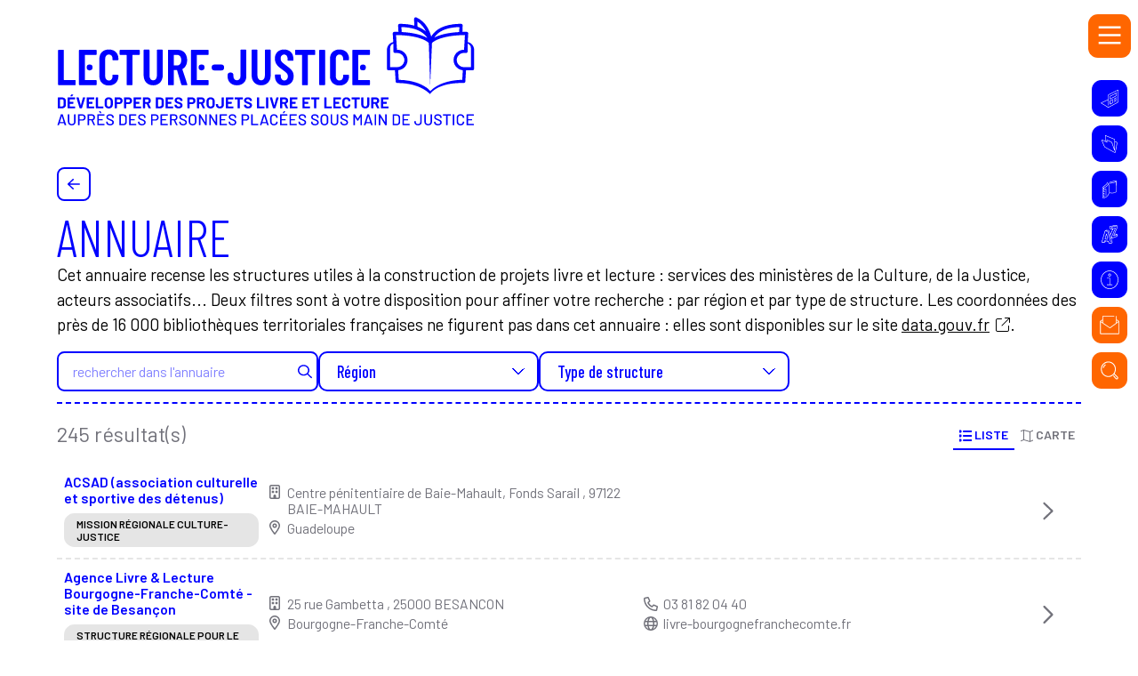

--- FILE ---
content_type: text/html; charset=UTF-8
request_url: https://lecture-justice.org/annuaire?mode=list
body_size: 52042
content:
<!DOCTYPE html><html lang="fr" dir="ltr" data-current-route="entity.node.canonical" data-current-alias="/annuaire?mode=list" ><head><meta charset="utf-8" /><script>var _paq = _paq || [];(function(){var u=(("https:" == document.location.protocol) ? "https://matomo01.supersoniks.org/" : "http://matomo01.supersoniks.org/");_paq.push(["setSiteId", "26"]);_paq.push(["setTrackerUrl", u+"matomo.php"]);_paq.push(["setDoNotTrack", 1]);if (!window.matomo_search_results_active) {_paq.push(["trackPageView"]);}_paq.push(["setIgnoreClasses", ["no-tracking","colorbox"]]);_paq.push(["enableLinkTracking"]);var d=document,g=d.createElement("script"),s=d.getElementsByTagName("script")[0];g.type="text/javascript";g.defer=true;g.async=true;g.src=u+"matomo.js";s.parentNode.insertBefore(g,s);})();</script><link rel="manifest" href="/manifest.json" /><meta name="theme-color" content="#0000ff" /><meta name="title" content="Annuaire" /><meta name="description" content="L&#039;annuaire de Lecture-Justice.org permet d’identifier les interlocuteurs et interlocutrices potentiel·les dans le montage d&#039;un projet livre et lect" /><meta property="og:site_name" content="Lecture-Justice" /><meta property="og:title" content="Annuaire | Lecture-Justice" /><meta property="og:description" content="L&#039;annuaire de Lecture-Justice.org permet d’identifier les interlocuteurs et interlocutrices potentiel·les dans le montage d&#039;un projet livre et lecture auprès des personnes placées sous main de justice. Il recense les services des ministères de la Culture et de la Justice, ainsi que des acteurs" /><meta property="og:updated_time" content="2024-02-21T18:28:08+01:00" /><meta property="og:url" content="https://lecture-justice.org/annuaire" /><meta name="Generator" content="Drupal 11 (https://www.drupal.org)" /><meta name="MobileOptimized" content="width" /><meta name="HandheldFriendly" content="true" /><meta name="viewport" content="width=device-width, initial-scale=1.0" /><link rel="icon" href="/sites/lecturejustice/themes/lecturejustice/favicon.ico" type="image/vnd.microsoft.icon" /><link rel="alternate" hreflang="fr" href="https://lecture-justice.org/annuaire" /><link rel="canonical" href="https://lecture-justice.org/annuaire" /><link rel="shortlink" href="https://lecture-justice.org/node/549" /><title>Annuaire | Lecture-Justice</title><link rel="preconnect" href="https://fonts.googleapis.com"><link rel="preconnect" href="https://fonts.gstatic.com" crossorigin><link href="https://fonts.googleapis.com/css2?family=Barlow+Condensed:wght@300;500;900&family=Barlow:ital,wght@0,400;0,600;1,400;1,600&display=swap" rel="stylesheet"><link rel="stylesheet" media="all" href="/sites/lecturejustice/files/css/css_ENCnCyO8zSh6_5yCox2e7XRD7BOJ5utCHyMfCrQaqF0.css?delta=0&amp;language=fr&amp;theme=lecturejustice&amp;include=eJxFyEEOgCAMBMAPEfqmAhvBFG1aqvH3Jl68zGEEdYVhD1-jglg1KRtvxtqdmoWy5H9yHBpFhne05I8vTCrsSNfA7fSZ59lC8AJb-COW" /><link rel="stylesheet" media="all" href="/sites/lecturejustice/files/css/css_bQ7DcfSqVuMNRAWQLfutLjuGAXi-peWmCX_MDw5jyg8.css?delta=1&amp;language=fr&amp;theme=lecturejustice&amp;include=eJxFyEEOgCAMBMAPEfqmAhvBFG1aqvH3Jl68zGEEdYVhD1-jglg1KRtvxtqdmoWy5H9yHBpFhne05I8vTCrsSNfA7fSZ59lC8AJb-COW" /></head><body class="mac chrome chrome83 desktop anonymous user-role-anonymous current_node_no_illustration path-node page-node-type-page current-alias-annuaire?mode=list entity-is-published"><p class="skip-link-container"> <a href="#main-content" class="skip-link"> Aller au contenu principal </a></p><div id="ssks-alert-landing-zone" data-nosnippet></div> <sonic-scope customIconLibraryPath="https://cdn.supersoniks.com/concorde/icons/fontawesome/v6/$prefix/$name.svg" customIconDefaultPrefix="regular"><div class="dialog-off-canvas-main-canvas" data-off-canvas-main-canvas> <section class="site-col-outils"><div class="mb-4"> <button data-action-menu="toggle" class="btn-toggle-menu btn btn-square btn-warning bump-icone-hover lg:text-[1.3rem] " aria-label="Menu"><div class="scale-[1.4]"> <svg data-hidden-menu="open" xmlns="http://www.w3.org/2000/svg" height="1em" viewBox="0 0 448 512" fill="currentColor" class="aspect-square"> <path d="M0 64H448v48H0V64zM0 224H448v48H0V224zM448 384v48H0V384H448z"/> </svg> <svg data-hidden-menu="close" xmlns="http://www.w3.org/2000/svg" height="1em" viewBox="0 0 384 512" fill="currentColor" class="aspect-square"><path d="M345 137l17-17L328 86.1l-17 17-119 119L73 103l-17-17L22.1 120l17 17 119 119L39 375l-17 17L56 425.9l17-17 119-119L311 409l17 17L361.9 392l-17-17-119-119L345 137z"/></svg></div> </button></div> <nav class="menu-secondaire" aria-label="Secondaire" ><ul class="list-unstyled ul-menu-secondaire"><li data-node-type="page" data-menu-id="secondaire" > <a href="/initiatives" data-icon-class="fa-kit fa-newspaper" class="menu-secondaire-lien menu-secondaire-initiatives" data-menu-item="menu-initiatives" data-title="Initiatives" target="_self" aria-label="Initiatives" data-drupal-link-system-path="node/4"> <span class="menu-item-icon"> <i class=" fa-kit fa-newspaper"></i> </span> <span class="menu-item-text" data-nosnippet> Initiatives </span> </a></li><li data-node-type="rubrique" data-menu-id="secondaire" > <a href="/ressources" data-icon-class="fa-kit fa-folder" class="menu-secondaire-lien menu-secondaire-ressources" data-menu-item="menu-ressources" data-title="Ressources" target="_self" aria-label="Ressources" data-drupal-link-system-path="node/550"> <span class="menu-item-icon"> <i class=" fa-kit fa-folder"></i> </span> <span class="menu-item-text" data-nosnippet> Ressources </span> </a></li><li data-node-type="page" data-menu-id="secondaire" class="active-trail" > <a href="/annuaire" data-icon-class="fa-kit fa-address-book" class="menu-secondaire-lien menu-secondaire-annuaire" data-menu-item="menu-annuaire" data-title="Annuaire" target="_self" aria-label="Annuaire" data-drupal-link-system-path="node/549"> <span class="menu-item-icon"> <i class=" fa-kit fa-address-book"></i> </span> <span class="menu-item-text" data-nosnippet> Annuaire </span> </a></li><li data-node-type="article" data-menu-id="secondaire" > <a href="/glossaire" data-icon-class="fa-kit fa-glossary" class="menu-secondaire-lien menu-secondaire-glossaire" data-menu-item="menu-glossaire" data-title="Glossaire" target="_self" aria-label="Glossaire" data-drupal-link-system-path="node/406"> <span class="menu-item-icon"> <i class=" fa-kit fa-glossary"></i> </span> <span class="menu-item-text" data-nosnippet> Glossaire </span> </a></li><li data-node-type="rubrique" data-menu-id="secondaire" > <a href="/a-propos" data-icon-class="fa-kit fa-info-circle" class="menu-secondaire-lien menu-secondaire-à-propos" data-menu-item="menu-à-propos" data-title="À propos" target="_self" aria-label="À propos" data-drupal-link-system-path="node/400"> <span class="menu-item-icon"> <i class=" fa-kit fa-info-circle"></i> </span> <span class="menu-item-text" data-nosnippet> À propos </span> </a></li><li data-node-type="article" data-menu-id="secondaire" > <a href="/contact-0" data-icon-class="fa-kit fa-envelope" class="color-alt menu-secondaire-lien menu-secondaire-contact" data-menu-item="menu-contact" data-title="Contact" target="_self" aria-label="Contact" data-drupal-link-system-path="node/398"> <span class="menu-item-icon"> <i class=" fa-kit fa-envelope"></i> </span> <span class="menu-item-text" data-nosnippet> Contact </span> </a></li><li data-node-type="page" data-menu-id="secondaire" > <a href="/rechercher" data-icon-class="fa-kit fa-search" class="color-alt menu-secondaire-lien menu-secondaire-rechercher" data-menu-item="menu-rechercher" data-title="Rechercher" target="_self" aria-label="Rechercher" data-drupal-link-system-path="node/143"> <span class="menu-item-icon"> <i class=" fa-kit fa-search"></i> </span> <span class="menu-item-text" data-nosnippet> Rechercher </span> </a></li></ul> </nav></section><div data-offcanvas-area="page" class="contents"> <header class="site-header print:hidden"><div class="h-full px-cgx w-full text-primary mb-header-mb"><div class="h-full py-4"> <a href="/" class="logo-lien block h-full w-[70%] max-w-[30rem]" aria-label="Accueil"> <svg width="590" height="189" viewBox="0 0 590 189" fill="currentColor" xmlns="http://www.w3.org/2000/svg" role="img" aria-label="lecture-justice / développer des projets livre et lecture auprès des personnes sous main de justice"> <path d="M1.839 96.375a.827.827 0 0 1-.249-.61V47.548c0-.238.08-.441.249-.61a.827.827 0 0 1 .61-.25h6.565c.238 0 .441.08.61.25.17.169.25.372.25.61V89.13c0 .237.124.35.36.35h15.403c.237 0 .44.08.61.249.17.17.248.373.248.61v5.425a.826.826 0 0 1-.248.61.827.827 0 0 1-.61.25H2.46a.827.827 0 0 1-.61-.25h-.012Zm61.765-2.848c-2.452-2.453-3.672-5.697-3.672-9.732V59.473c0-4.092 1.22-7.336 3.672-9.732 2.452-2.396 5.695-3.605 9.73-3.605 4.033 0 7.367 1.198 9.842 3.605 2.474 2.408 3.706 5.651 3.706 9.732v.859c0 .237-.08.452-.249.644a.78.78 0 0 1-.61.282l-6.633.283c-.565 0-.859-.283-.859-.859v-1.786c0-1.661-.474-3.017-1.424-4.069-.949-1.05-2.214-1.57-3.774-1.57-1.559 0-2.757.52-3.706 1.57-.95 1.052-1.424 2.396-1.424 4.07v25.531c0 1.662.475 3.018 1.424 4.07.95 1.05 2.18 1.57 3.706 1.57 1.526 0 2.825-.52 3.775-1.57.949-1.04 1.423-2.397 1.423-4.07v-1.785c0-.238.08-.441.249-.61a.827.827 0 0 1 .61-.25l6.633.283c.237 0 .44.08.61.249.17.17.249.373.249.61v.859c0 4.046-1.232 7.29-3.706 9.731-2.475 2.442-5.752 3.674-9.843 3.674-4.09 0-7.288-1.221-9.729-3.674v.012Zm53.121-46.577a.83.83 0 0 1 .248.61v5.425c0 .237-.09.44-.248.61a.828.828 0 0 1-.61.249h-9.052c-.237 0-.361.124-.361.35v41.582c0 .237-.079.44-.249.61a.826.826 0 0 1-.61.249h-6.565a.827.827 0 0 1-.61-.249.827.827 0 0 1-.249-.61V54.194c0-.237-.124-.35-.361-.35h-8.555a.827.827 0 0 1-.61-.249.827.827 0 0 1-.248-.61V47.56a.83.83 0 0 1 .248-.61.827.827 0 0 1 .61-.25h26.6c.238 0 .441.08.611.25h.011Zm9.413 46c-2.452-2.633-3.673-6.126-3.673-10.454V47.255c0-.238.079-.441.249-.61a.826.826 0 0 1 .61-.25h6.565c.238 0 .441.08.61.25.17.169.249.372.249.61v36.088c0 1.899.475 3.447 1.424 4.634.949 1.187 2.215 1.786 3.774 1.786 1.559 0 2.825-.6 3.785-1.786.95-1.187 1.424-2.735 1.424-4.634V47.255c0-.238.079-.441.249-.61a.826.826 0 0 1 .61-.25h6.565c.238 0 .441.08.61.25.17.169.249.372.249.61v35.24c0 4.33-1.232 7.81-3.706 10.455-2.475 2.634-5.729 3.956-9.775 3.956-4.045 0-7.356-1.322-9.808-3.956h-.011Zm49.538 2.961-6.068-20.468c-.09-.192-.214-.283-.35-.283h-3.785c-.238 0-.362.125-.362.362v20.254c0 .237-.079.44-.249.61a.826.826 0 0 1-.61.249h-6.565a.826.826 0 0 1-.61-.249.826.826 0 0 1-.249-.61V47.549c0-.238.079-.441.249-.61a.826.826 0 0 1 .61-.25h13.402c2.519 0 4.745.611 6.666 1.82 1.921 1.21 3.424 2.928 4.498 5.132 1.073 2.204 1.604 4.747 1.604 7.595s-.565 5.493-1.706 7.629c-1.141 2.136-2.734 3.752-4.78 4.849-.192.045-.26.192-.214.43l6.994 21.474c.045.09.068.214.068.361 0 .43-.26.645-.78.645h-6.847c-.475 0-.78-.238-.927-.713h.011Zm-10.554-41.728V68.38c0 .237.125.361.362.361h4.35c1.707 0 3.108-.666 4.17-2 1.073-1.334 1.605-3.142 1.605-5.425s-.532-4.103-1.605-5.46c-1.074-1.355-2.463-2.034-4.17-2.034h-4.35c-.237 0-.362.125-.362.35v.012Zm57.63 13.235h9.141a4.24 4.24 0 0 1 4.238 4.239 4.24 4.24 0 0 1-4.238 4.238h-9.141a4.24 4.24 0 0 1-4.238-4.238 4.24 4.24 0 0 1 4.238-4.239Zm21.876 25.962c-2.429-2.351-3.638-5.482-3.638-9.381v-1.142a4.138 4.138 0 0 1 4.135-4.136 4.138 4.138 0 0 1 4.136 4.136v1.289c0 1.661.452 3.017 1.356 4.069.904 1.05 2.091 1.57 3.571 1.57s2.678-.52 3.605-1.57c.926-1.04 1.389-2.397 1.389-4.07V47.267c0-.237.08-.44.249-.61a.828.828 0 0 1 .61-.249h6.565a.83.83 0 0 1 .611.249.83.83 0 0 1 .248.61V84c0 3.899-1.22 7.03-3.672 9.38-2.452 2.352-5.65 3.527-9.594 3.527-3.943 0-7.13-1.175-9.56-3.526h-.011Zm33.979-.43c-2.452-2.633-3.673-6.126-3.673-10.454V47.255c0-.238.08-.441.249-.61a.828.828 0 0 1 .61-.25h6.565c.238 0 .441.08.611.25a.826.826 0 0 1 .248.61v36.088c0 1.899.475 3.447 1.424 4.634.949 1.187 2.215 1.786 3.774 1.786 1.56 0 2.825-.6 3.786-1.786.949-1.187 1.423-2.735 1.423-4.634V47.255c0-.238.08-.441.249-.61a.828.828 0 0 1 .61-.25h6.565c.238 0 .441.08.611.25a.826.826 0 0 1 .248.61v35.24c0 4.33-1.231 7.81-3.706 10.455-2.475 2.634-5.729 3.956-9.774 3.956-4.046 0-7.357-1.322-9.809-3.956h-.011Zm32.916.678c-2.429-2.373-3.638-5.493-3.638-9.347v-1.853c0-.238.079-.441.248-.61a.828.828 0 0 1 .611-.25h6.486c.237 0 .44.08.61.25a.83.83 0 0 1 .249.61v1.424c0 1.853.463 3.357 1.389 4.498.927 1.142 2.125 1.707 3.605 1.707s2.69-.531 3.639-1.605c.949-1.074 1.423-2.487 1.423-4.239 0-1.231-.259-2.305-.779-3.21-.52-.904-1.266-1.763-2.215-2.565-.949-.803-2.475-1.978-4.565-3.493-2.373-1.717-4.294-3.232-5.74-4.566-1.447-1.333-2.667-2.938-3.639-4.814-.972-1.877-1.458-4.058-1.458-6.522 0-3.944 1.187-7.087 3.571-9.415 2.373-2.328 5.514-3.492 9.413-3.492 3.898 0 7.13 1.22 9.56 3.673 2.429 2.453 3.638 5.697 3.638 9.731v1.718a.823.823 0 0 1-.249.61.825.825 0 0 1-.61.25h-6.418a.826.826 0 0 1-.61-.25.826.826 0 0 1-.249-.61v-1.853c0-1.854-.463-3.334-1.39-4.453-.926-1.12-2.147-1.673-3.672-1.673-1.424 0-2.588.508-3.492 1.537-.904 1.028-1.356 2.441-1.356 4.25 0 1.706.486 3.164 1.458 4.351.972 1.187 2.893 2.826 5.74 4.917 2.904 2.136 5.085 3.888 6.565 5.244 1.481 1.356 2.611 2.837 3.424 4.453.803 1.616 1.209 3.549 1.209 5.776 0 4.046-1.209 7.29-3.638 9.73-2.43 2.442-5.616 3.674-9.56 3.674-3.944 0-7.13-1.186-9.56-3.571v-.012Zm52.872-46.678c.17.17.249.373.249.61v5.425a.87.87 0 0 1-.249.61.825.825 0 0 1-.61.249h-9.051c-.237 0-.361.124-.361.35v41.582a.83.83 0 0 1-.249.61.827.827 0 0 1-.61.249h-6.565a.828.828 0 0 1-.611-.249.829.829 0 0 1-.248-.61V54.194c0-.237-.125-.35-.362-.35h-8.554a.826.826 0 0 1-.61-.249.826.826 0 0 1-.249-.61V47.56c0-.237.079-.44.249-.61a.826.826 0 0 1 .61-.25h26.6c.237 0 .441.08.61.25h.011Zm6.283 49.425a.828.828 0 0 1-.248-.61V47.548c0-.238.079-.441.248-.61a.828.828 0 0 1 .61-.25h6.566c.237 0 .44.08.61.25a.826.826 0 0 1 .248.61v48.215a.826.826 0 0 1-.248.61.827.827 0 0 1-.61.25h-6.566a.827.827 0 0 1-.61-.25Zm18.543-2.848c-2.452-2.453-3.672-5.697-3.672-9.732V59.473c0-4.092 1.22-7.336 3.672-9.732 2.452-2.396 5.695-3.605 9.73-3.605 4.034 0 7.367 1.198 9.842 3.605 2.474 2.408 3.706 5.651 3.706 9.732v.859a.942.942 0 0 1-.249.644.779.779 0 0 1-.61.282l-6.633.283c-.565 0-.859-.283-.859-.859v-1.786c0-1.661-.474-3.017-1.423-4.069-.95-1.05-2.215-1.57-3.774-1.57-1.56 0-2.758.52-3.707 1.57-.949 1.052-1.424 2.396-1.424 4.07v25.531c0 1.662.475 3.018 1.424 4.07.949 1.05 2.181 1.57 3.707 1.57 1.525 0 2.824-.52 3.774-1.57.949-1.04 1.423-2.397 1.423-4.07v-1.785c0-.238.08-.441.249-.61a.828.828 0 0 1 .61-.25l6.633.283c.238 0 .441.08.61.249.17.17.249.373.249.61v.859c0 4.046-1.232 7.29-3.706 9.731-2.475 2.442-5.752 3.674-9.842 3.674-4.091 0-7.289-1.221-9.73-3.674v.012ZM39.468 89.141c0 .238.124.35.361.35h15.402c.237 0 .44.08.61.25.17.169.249.372.249.61v5.425a.83.83 0 0 1-.249.61.827.827 0 0 1-.61.249H32.055a.827.827 0 0 1-.61-.249.827.827 0 0 1-.249-.61V47.549c0-.238.08-.441.249-.61a.827.827 0 0 1 .61-.25h23.176c.237 0 .44.08.61.25.17.169.249.372.249.61v5.425a.83.83 0 0 1-.249.61.827.827 0 0 1-.61.249H39.829c-.237 0-.361.124-.361.35v34.958Z" /> <path d="M46.135 75.77a4.148 4.148 0 1 0-.001-8.294 4.148 4.148 0 0 0 0 8.295Zm151.418 13.371c0 .238.124.35.361.35h15.402c.238 0 .441.08.61.25.17.169.249.372.249.61v5.425c0 .237-.079.44-.249.61a.824.824 0 0 1-.61.249H190.14a.826.826 0 0 1-.61-.249.826.826 0 0 1-.249-.61V47.549c0-.238.079-.441.249-.61a.826.826 0 0 1 .61-.25h23.176c.238 0 .441.08.61.25.17.169.249.372.249.61v5.425c0 .237-.079.44-.249.61a.825.825 0 0 1-.61.249h-15.402c-.237 0-.361.124-.361.35v34.958Z" /> <path d="M204.22 75.77a4.148 4.148 0 1 0-.001-8.295 4.148 4.148 0 0 0 .001 8.296Zm221.217 13.371c0 .238.125.35.362.35h15.402c.237 0 .44.08.61.25a.83.83 0 0 1 .249.61v5.425a.83.83 0 0 1-.249.61.827.827 0 0 1-.61.249h-23.176a.824.824 0 0 1-.61-.249.826.826 0 0 1-.249-.61V47.549c0-.238.079-.441.249-.61a.825.825 0 0 1 .61-.25h23.176c.237 0 .44.08.61.25a.83.83 0 0 1 .249.61v5.425a.83.83 0 0 1-.249.61.828.828 0 0 1-.61.249h-15.402c-.237 0-.362.124-.362.35v34.958Z" /> <path d="M432.104 75.77a4.147 4.147 0 0 0 4.147-4.147 4.147 4.147 0 1 0-8.294 0 4.148 4.148 0 0 0 4.147 4.148Zm147.968-40.2.723-12.06a2.258 2.258 0 0 0-2.26-2.396c-2.079 0-4.056.034-5.977.101l.384-9.075a2.326 2.326 0 0 0-.621-1.662 2.29 2.29 0 0 0-1.628-.7c-27.967 0-38.374 11.03-42.193 18.151-1.967-7.787-7.232-21.101-20.939-27.25a2.272 2.272 0 0 0-2.181.181 2.263 2.263 0 0 0-1.006 1.944l.272 9.494c-5.571-1.549-12.34-2.532-20.634-2.532a2.261 2.261 0 0 0-2.26 2.396l.542 9.03a192.76 192.76 0 0 0-5.83-.09 2.261 2.261 0 0 0-2.26 2.396l.723 12.094C469.831 36.7 466 41.243 466 46.668v26.685a2.267 2.267 0 0 0 2.26 2.26h9.074l.949 15.88a2.256 2.256 0 0 0 2.26 2.126c33.255 0 46.115 15.676 46.25 15.857 0 0 9.289-16.66 47.641-15.858 1.197 0 2.18-.926 2.26-2.124l.949-15.88h9.209a2.267 2.267 0 0 0 2.26-2.26V46.667c0-5.47-3.898-10.059-9.062-11.11l.022.011ZM568.32 14.331l-.293 7.076c-18.08 1.017-28.872 4.6-35.064 7.787 3.48-5.787 12.475-14.309 35.357-14.863Zm-47.244 6.375c-2.893-2.52-6.746-4.962-11.865-6.906l-.204-7.233c5.91 3.662 9.684 9.075 12.08 14.15l-.011-.011Zm-16.295-3.662c.791.249 1.548.497 2.283.768a43.6 43.6 0 0 1 2.282.905c7.628 3.289 11.65 7.776 13.707 11.133-3.028-1.718-7.379-3.628-13.537-5.21a85.479 85.479 0 0 0-2.271-.555 87.922 87.922 0 0 0-2.272-.486c-5.006-1.017-11.006-1.808-18.125-2.204l-.429-7.064c7.458.181 13.481 1.221 18.362 2.724v-.011Zm-24.215 54.06h-10.023V44.271a6.816 6.816 0 0 1 4.565-6.43v10.951c0 .667.293 1.255.745 1.662.407.361.927.599 1.515.599h3.209a10.033 10.033 0 0 1 5.921 1.967 10.236 10.236 0 0 1 2.418 2.52 9.955 9.955 0 0 1 .61 10.036c-.531 1.051-1.243 2-2.09 2.803a9.891 9.891 0 0 1-2.17 1.56 9.964 9.964 0 0 1-4.689 1.175l-.011-.01Zm43.719 30.9c-6.272-5.143-19.074-12.444-41.595-12.885l-.814-13.563a14.705 14.705 0 0 0 5.876-1.842c.769-.44 1.503-.938 2.17-1.514 3.175-2.668 5.198-6.669 5.198-11.133 0-5.086-2.633-9.573-6.599-12.173a14.565 14.565 0 0 0-2.339-1.255 14.441 14.441 0 0 0-2.306-.734 14.402 14.402 0 0 0-3.299-.396h-.43l-.519-8.6v-.329c0-.158-.012-.316-.046-.463l-.689-11.483c1.266.011 2.497.045 3.707.09.768.023 1.525.045 2.271.08.779.033 1.525.078 2.271.124 7.198.43 13.119 1.266 17.978 2.317a76.21 76.21 0 0 1 4.554 1.119c9.978 2.769 14.193 6.261 15.424 7.493l1.955 59.18 2.565-59.146c.271-.271.69-.633 1.255-1.063 3.638-2.791 13.774-8.488 36.973-9.867 1.457-.09 2.972-.158 4.531-.203 1.232-.045 2.475-.068 3.774-.09l-1.254 20.875h-.294a14.9 14.9 0 0 0-3.119.34 14.24 14.24 0 0 0-4.599 1.898c-4.09 2.577-6.825 7.12-6.825 12.308 0 4.747 2.294 8.963 5.82 11.62a14.458 14.458 0 0 0 4.429 2.282 14.78 14.78 0 0 0 2.848.577l-.814 13.574c-19.797.384-32.171 6.07-39.188 10.918-3.243 2.192-5.74 5.018-5.74 5.018l-3.108-3.063-.022-.011Zm60.33-30.9h-10.023c-.396 0-.791-.035-1.175-.08a9.868 9.868 0 0 1-2.927-.814 10.134 10.134 0 0 1-4.362-3.786 9.988 9.988 0 0 1-1.57-5.357c0-2.272.768-4.363 2.045-6.047a10.113 10.113 0 0 1 4.667-3.413 10.034 10.034 0 0 1 3.31-.577h3.21c.519 0 .994-.18 1.367-.475.531-.418.893-1.05.893-1.785V37.819c2.655.938 4.565 3.47 4.565 6.43v26.856ZM1.716 129.482c-.25 0-.374-.125-.374-.374v-14.652c0-.249.125-.374.374-.374h5.39c1.1 0 2.06.198 2.882.594.836.381 1.481.924 1.936 1.628.455.704.682 1.518.682 2.442v6.072c0 .924-.227 1.738-.682 2.442-.455.704-1.1 1.254-1.936 1.65-.821.381-1.782.572-2.882.572h-5.39Zm2.728-2.794c0 .088.044.132.132.132h2.64c.675 0 1.217-.227 1.628-.682.425-.455.645-1.063.66-1.826v-5.06c0-.763-.213-1.371-.638-1.826-.41-.455-.968-.682-1.672-.682H4.576c-.088 0-.132.044-.132.132v9.812Zm21.41-10.318c0 .249-.125.374-.374.374h-7.084c-.088 0-.132.044-.132.132v3.366c0 .088.044.132.132.132h4.598c.249 0 .374.125.374.374v1.914c0 .249-.125.374-.374.374h-4.598c-.088 0-.132.044-.132.132v3.52c0 .088.044.132.132.132h7.084c.249 0 .374.125.374.374v1.914c0 .249-.125.374-.374.374h-9.944c-.25 0-.374-.125-.374-.374v-14.652c0-.249.124-.374.374-.374h9.944c.249 0 .374.125.374.374v1.914Zm-6.49-3.872c-.22 0-.33-.081-.33-.242 0-.073.022-.139.066-.198l1.078-2.002a.455.455 0 0 1 .44-.264h2.222c.102 0 .183.022.242.066a.21.21 0 0 1 .088.176c0 .073-.03.147-.088.22l-1.408 2.002a.546.546 0 0 1-.462.242h-1.848Zm13.067 16.984c-.205 0-.344-.103-.418-.308L27.547 114.5a.304.304 0 0 1-.022-.132c0-.191.11-.286.33-.286h2.552c.206 0 .345.103.418.308l2.882 10.604c.015.059.044.088.088.088s.074-.029.088-.088l2.838-10.582c.074-.22.213-.33.418-.33h2.486c.132 0 .228.044.286.132.059.073.066.169.022.286l-4.532 14.674c-.073.205-.212.308-.418.308h-2.552Zm20.267-13.112c0 .249-.125.374-.374.374H45.24c-.088 0-.132.044-.132.132v3.366c0 .088.044.132.132.132h4.598c.25 0 .374.125.374.374v1.914c0 .249-.125.374-.374.374H45.24c-.088 0-.132.044-.132.132v3.52c0 .088.044.132.132.132h7.084c.25 0 .374.125.374.374v1.914c0 .249-.125.374-.374.374H42.38c-.25 0-.374-.125-.374-.374v-14.652c0-.249.125-.374.374-.374h9.944c.25 0 .374.125.374.374v1.914Zm2.75 13.112c-.25 0-.374-.125-.374-.374v-14.652c0-.249.124-.374.374-.374h2.354c.249 0 .374.125.374.374v12.232c0 .088.044.132.132.132h7.062c.249 0 .374.125.374.374v1.914c0 .249-.125.374-.374.374h-9.922Zm17.741.242c-1.143 0-2.155-.235-3.035-.704a5.097 5.097 0 0 1-2.025-1.958c-.484-.851-.726-1.826-.726-2.926v-4.708c0-1.085.242-2.046.726-2.882a4.953 4.953 0 0 1 2.024-1.936c.88-.469 1.892-.704 3.036-.704 1.16 0 2.171.235 3.037.704a4.92 4.92 0 0 1 2.046 1.936c.483.836.725 1.797.725 2.882v4.708c0 1.1-.242 2.075-.725 2.926a5.017 5.017 0 0 1-2.047 1.98c-.865.455-1.877.682-3.035.682Zm0-2.662c.807 0 1.46-.257 1.959-.77.498-.513.748-1.195.748-2.046v-4.84c0-.851-.25-1.533-.749-2.046-.484-.528-1.136-.792-1.958-.792-.806 0-1.459.264-1.957.792-.484.513-.727 1.195-.727 2.046v4.84c0 .851.243 1.533.727 2.046.498.513 1.15.77 1.957.77Zm14.765-13.002c.968 0 1.818.198 2.552.594a4.102 4.102 0 0 1 1.694 1.694c.41.719.616 1.547.616 2.486 0 .924-.213 1.738-.638 2.442-.411.704-.998 1.254-1.76 1.65-.748.381-1.614.572-2.596.572H84.72c-.088 0-.132.044-.132.132v5.478c0 .249-.125.374-.374.374H81.86c-.25 0-.374-.125-.374-.374v-14.674c0-.249.124-.374.374-.374h6.094Zm-.462 6.952c.674 0 1.217-.191 1.628-.572.41-.396.616-.909.616-1.54 0-.645-.206-1.166-.616-1.562-.411-.396-.954-.594-1.628-.594H84.72c-.088 0-.132.044-.132.132v4.004c0 .088.044.132.132.132h2.772Zm13.809-6.952c.968 0 1.818.198 2.552.594a4.103 4.103 0 0 1 1.694 1.694c.41.719.616 1.547.616 2.486 0 .924-.213 1.738-.638 2.442-.411.704-.998 1.254-1.76 1.65-.748.381-1.614.572-2.596.572h-3.102c-.088 0-.132.044-.132.132v5.478c0 .249-.125.374-.374.374h-2.355c-.249 0-.374-.125-.374-.374v-14.674c0-.249.125-.374.375-.374h6.094Zm-.462 6.952c.674 0 1.217-.191 1.628-.572.41-.396.616-.909.616-1.54 0-.645-.206-1.166-.616-1.562-.411-.396-.954-.594-1.628-.594h-2.772c-.088 0-.132.044-.132.132v4.004c0 .088.043.132.132.132h2.772Zm18.143-4.642c0 .249-.125.374-.374.374h-7.084c-.088 0-.132.044-.132.132v3.366c0 .088.044.132.132.132h4.598c.249 0 .374.125.374.374v1.914c0 .249-.125.374-.374.374h-4.598c-.088 0-.132.044-.132.132v3.52c0 .088.044.132.132.132h7.084c.249 0 .374.125.374.374v1.914c0 .249-.125.374-.374.374h-9.944c-.25 0-.374-.125-.374-.374v-14.652c0-.249.124-.374.374-.374h9.944c.249 0 .374.125.374.374v1.914Zm10.911 13.112c-.191 0-.337-.095-.44-.286l-2.706-5.984c-.029-.073-.081-.11-.154-.11h-2.002c-.088 0-.132.044-.132.132v5.874c0 .249-.125.374-.374.374h-2.354c-.249 0-.374-.125-.374-.374v-14.674c0-.249.125-.374.374-.374h6.182c.939 0 1.76.198 2.464.594a3.92 3.92 0 0 1 1.65 1.628c.396.704.594 1.511.594 2.42 0 .997-.249 1.855-.748 2.574-.499.719-1.188 1.225-2.068 1.518a.134.134 0 0 0-.088.088c-.015.029-.007.059.022.088l2.904 6.072a.323.323 0 0 1 .066.198.209.209 0 0 1-.088.176.395.395 0 0 1-.242.066h-2.486Zm-5.302-12.738c-.088 0-.132.044-.132.132v3.696c0 .088.044.132.132.132h2.86c.616 0 1.115-.176 1.496-.528.396-.367.594-.843.594-1.43s-.198-1.063-.594-1.43c-.381-.381-.88-.572-1.496-.572h-2.86Zm15.498 12.738c-.249 0-.374-.125-.374-.374v-14.652c0-.249.125-.374.374-.374h5.39c1.1 0 2.061.198 2.882.594.836.381 1.481.924 1.936 1.628.455.704.682 1.518.682 2.442v6.072c0 .924-.227 1.738-.682 2.442-.455.704-1.1 1.254-1.936 1.65-.821.381-1.782.572-2.882.572h-5.39Zm2.728-2.794c0 .088.044.132.132.132h2.64c.675 0 1.217-.227 1.628-.682.425-.455.645-1.063.66-1.826v-5.06c0-.763-.213-1.371-.638-1.826-.411-.455-.968-.682-1.672-.682h-2.618c-.088 0-.132.044-.132.132v9.812Zm21.41-10.318c0 .249-.125.374-.374.374h-7.084c-.088 0-.132.044-.132.132v3.366c0 .088.044.132.132.132h4.598c.249 0 .374.125.374.374v1.914c0 .249-.125.374-.374.374h-4.598c-.088 0-.132.044-.132.132v3.52c0 .088.044.132.132.132h7.084c.249 0 .374.125.374.374v1.914c0 .249-.125.374-.374.374h-9.944c-.25 0-.374-.125-.374-.374v-14.652c0-.249.124-.374.374-.374h9.944c.249 0 .374.125.374.374v1.914Zm7.589 13.288c-1.144 0-2.148-.191-3.014-.572-.865-.381-1.532-.917-2.002-1.606-.469-.689-.704-1.496-.704-2.42v-.374c0-.249.125-.374.374-.374h2.31c.25 0 .374.095.374.286v.308c0 .587.264 1.085.792 1.496.543.396 1.247.594 2.112.594.778 0 1.35-.161 1.716-.484.382-.337.572-.748.572-1.232 0-.352-.117-.645-.352-.88-.234-.249-.55-.462-.946-.638-.396-.191-1.034-.447-1.914-.77-.997-.337-1.833-.682-2.508-1.034a5.227 5.227 0 0 1-1.716-1.43c-.469-.616-.704-1.371-.704-2.266 0-.88.228-1.65.682-2.31.455-.66 1.086-1.166 1.892-1.518.822-.352 1.753-.528 2.794-.528 1.115 0 2.112.198 2.992.594.88.396 1.562.953 2.046 1.672.499.704.748 1.525.748 2.464v.22c0 .249-.124.374-.374.374h-2.31c-.249 0-.374-.073-.374-.22v-.22c0-.616-.256-1.137-.77-1.562-.498-.44-1.188-.66-2.068-.66-.704 0-1.246.147-1.628.44-.381.293-.572.697-.572 1.21 0 .367.11.675.33.924.22.249.55.477.99.682.455.205 1.152.469 2.09.792 1.027.381 1.841.719 2.442 1.012.602.279 1.137.711 1.606 1.298.484.587.726 1.342.726 2.266 0 .895-.234 1.679-.704 2.354-.454.675-1.107 1.195-1.958 1.562-.836.367-1.826.55-2.97.55Zm19.008-15.598c.968 0 1.819.198 2.552.594a4.098 4.098 0 0 1 1.694 1.694c.411.719.616 1.547.616 2.486 0 .924-.212 1.738-.638 2.442-.41.704-.997 1.254-1.76 1.65-.748.381-1.613.572-2.596.572h-3.102c-.088 0-.132.044-.132.132v5.478c0 .249-.124.374-.374.374h-2.354c-.249 0-.374-.125-.374-.374v-14.674c0-.249.125-.374.374-.374h6.094Zm-.462 6.952c.675 0 1.218-.191 1.628-.572.411-.396.616-.909.616-1.54 0-.645-.205-1.166-.616-1.562-.41-.396-.953-.594-1.628-.594h-2.772c-.088 0-.132.044-.132.132v4.004c0 .088.044.132.132.132h2.772Zm15.987 8.47c-.19 0-.337-.095-.44-.286l-2.706-5.984c-.029-.073-.08-.11-.154-.11h-2.002c-.088 0-.132.044-.132.132v5.874c0 .249-.124.374-.374.374h-2.354c-.249 0-.374-.125-.374-.374v-14.674c0-.249.125-.374.374-.374h6.182c.939 0 1.76.198 2.464.594a3.92 3.92 0 0 1 1.65 1.628c.396.704.594 1.511.594 2.42 0 .997-.249 1.855-.748 2.574-.498.719-1.188 1.225-2.068 1.518a.134.134 0 0 0-.088.088c-.014.029-.007.059.022.088l2.904 6.072a.323.323 0 0 1 .066.198.209.209 0 0 1-.088.176.393.393 0 0 1-.242.066h-2.486Zm-5.302-12.738c-.088 0-.132.044-.132.132v3.696c0 .088.044.132.132.132h2.86c.616 0 1.115-.176 1.496-.528.396-.367.594-.843.594-1.43s-.198-1.063-.594-1.43c-.381-.381-.88-.572-1.496-.572h-2.86Zm15.978 12.98c-1.144 0-2.156-.235-3.036-.704a5.1 5.1 0 0 1-2.024-1.958c-.484-.851-.726-1.826-.726-2.926v-4.708c0-1.085.242-2.046.726-2.882a4.955 4.955 0 0 1 2.024-1.936c.88-.469 1.892-.704 3.036-.704 1.159 0 2.171.235 3.036.704a4.92 4.92 0 0 1 2.046 1.936c.484.836.726 1.797.726 2.882v4.708c0 1.1-.242 2.075-.726 2.926a5.017 5.017 0 0 1-2.046 1.98c-.865.455-1.877.682-3.036.682Zm0-2.662c.807 0 1.459-.257 1.958-.77.499-.513.748-1.195.748-2.046v-4.84c0-.851-.249-1.533-.748-2.046-.484-.528-1.137-.792-1.958-.792-.807 0-1.459.264-1.958.792-.484.513-.726 1.195-.726 2.046v4.84c0 .851.242 1.533.726 2.046.499.513 1.151.77 1.958.77Zm13.07 2.596c-1.1 0-2.075-.205-2.926-.616-.836-.425-1.489-1.012-1.958-1.76-.469-.763-.704-1.643-.704-2.64v-.77c0-.249.125-.374.374-.374h2.354c.249 0 .374.125.374.374v.77c0 .704.227 1.276.682 1.716.455.425 1.056.638 1.804.638.763 0 1.379-.213 1.848-.638.469-.44.704-1.012.704-1.716v-10.186c0-.249.125-.374.374-.374h2.332c.249 0 .374.125.374.374v10.186c0 .997-.235 1.877-.704 2.64-.469.748-1.129 1.335-1.98 1.76-.851.411-1.833.616-2.948.616Zm19.224-13.288c0 .249-.124.374-.374.374h-7.084c-.088 0-.132.044-.132.132v3.366c0 .088.044.132.132.132h4.598c.25 0 .374.125.374.374v1.914c0 .249-.124.374-.374.374h-4.598c-.088 0-.132.044-.132.132v3.52c0 .088.044.132.132.132h7.084c.25 0 .374.125.374.374v1.914c0 .249-.124.374-.374.374h-9.944c-.249 0-.374-.125-.374-.374v-14.652c0-.249.125-.374.374-.374h9.944c.25 0 .374.125.374.374v1.914Zm12.892-2.288c.249 0 .374.125.374.374v1.936c0 .249-.125.374-.374.374h-3.806c-.088 0-.132.044-.132.132v12.21c0 .249-.125.374-.374.374h-2.354c-.249 0-.374-.125-.374-.374v-12.21c0-.088-.044-.132-.132-.132h-3.696c-.249 0-.374-.125-.374-.374v-1.936c0-.249.125-.374.374-.374h10.868Zm7.658 15.576c-1.144 0-2.148-.191-3.014-.572-.865-.381-1.532-.917-2.002-1.606-.469-.689-.704-1.496-.704-2.42v-.374c0-.249.125-.374.374-.374h2.31c.25 0 .374.095.374.286v.308c0 .587.264 1.085.792 1.496.543.396 1.247.594 2.112.594.778 0 1.35-.161 1.716-.484.382-.337.572-.748.572-1.232 0-.352-.117-.645-.352-.88-.234-.249-.55-.462-.946-.638-.396-.191-1.034-.447-1.914-.77-.997-.337-1.833-.682-2.508-1.034a5.227 5.227 0 0 1-1.716-1.43c-.469-.616-.704-1.371-.704-2.266 0-.88.228-1.65.682-2.31.455-.66 1.086-1.166 1.892-1.518.822-.352 1.753-.528 2.794-.528 1.115 0 2.112.198 2.992.594.88.396 1.562.953 2.046 1.672.499.704.748 1.525.748 2.464v.22c0 .249-.124.374-.374.374h-2.31c-.249 0-.374-.073-.374-.22v-.22c0-.616-.256-1.137-.77-1.562-.498-.44-1.188-.66-2.068-.66-.704 0-1.246.147-1.628.44-.381.293-.572.697-.572 1.21 0 .367.11.675.33.924.22.249.55.477.99.682.455.205 1.152.469 2.09.792 1.027.381 1.841.719 2.442 1.012.602.279 1.137.711 1.606 1.298.484.587.726 1.342.726 2.266 0 .895-.234 1.679-.704 2.354-.454.675-1.107 1.195-1.958 1.562-.836.367-1.826.55-2.97.55Zm13.024-.176c-.249 0-.374-.125-.374-.374v-14.652c0-.249.125-.374.374-.374h2.354c.25 0 .374.125.374.374v12.232c0 .088.044.132.132.132h7.062c.25 0 .374.125.374.374v1.914c0 .249-.124.374-.374.374h-9.922Zm12.81 0c-.249 0-.374-.125-.374-.374v-14.652c0-.249.125-.374.374-.374h2.354c.249 0 .374.125.374.374v14.652c0 .249-.125.374-.374.374h-2.354Zm9.827 0c-.205 0-.344-.103-.418-.308l-4.466-14.674a.315.315 0 0 1-.022-.132c0-.191.11-.286.33-.286h2.552c.206 0 .345.103.418.308l2.882 10.604c.015.059.044.088.088.088s.074-.029.088-.088l2.838-10.582c.074-.22.213-.33.418-.33h2.486c.132 0 .228.044.286.132.059.073.066.169.022.286l-4.532 14.674c-.073.205-.212.308-.418.308h-2.552Zm18.24 0c-.191 0-.337-.095-.44-.286l-2.706-5.984c-.029-.073-.081-.11-.154-.11h-2.002c-.088 0-.132.044-.132.132v5.874c0 .249-.125.374-.374.374h-2.354c-.249 0-.374-.125-.374-.374v-14.674c0-.249.125-.374.374-.374h6.182c.939 0 1.76.198 2.464.594a3.92 3.92 0 0 1 1.65 1.628c.396.704.594 1.511.594 2.42 0 .997-.249 1.855-.748 2.574-.499.719-1.188 1.225-2.068 1.518a.134.134 0 0 0-.088.088c-.015.029-.007.059.022.088l2.904 6.072a.323.323 0 0 1 .066.198.209.209 0 0 1-.088.176.395.395 0 0 1-.242.066h-2.486Zm-5.302-12.738c-.088 0-.132.044-.132.132v3.696c0 .088.044.132.132.132h2.86c.616 0 1.115-.176 1.496-.528.396-.367.594-.843.594-1.43s-.198-1.063-.594-1.43c-.381-.381-.88-.572-1.496-.572h-2.86Zm21.192-.374c0 .249-.125.374-.374.374h-7.084c-.088 0-.132.044-.132.132v3.366c0 .088.044.132.132.132h4.598c.249 0 .374.125.374.374v1.914c0 .249-.125.374-.374.374h-4.598c-.088 0-.132.044-.132.132v3.52c0 .088.044.132.132.132h7.084c.249 0 .374.125.374.374v1.914c0 .249-.125.374-.374.374h-9.944c-.25 0-.374-.125-.374-.374v-14.652c0-.249.124-.374.374-.374h9.944c.249 0 .374.125.374.374v1.914Zm17.692 0c0 .249-.125.374-.374.374h-7.084c-.088 0-.132.044-.132.132v3.366c0 .088.044.132.132.132h4.598c.249 0 .374.125.374.374v1.914c0 .249-.125.374-.374.374h-4.598c-.088 0-.132.044-.132.132v3.52c0 .088.044.132.132.132h7.084c.249 0 .374.125.374.374v1.914c0 .249-.125.374-.374.374h-9.944c-.25 0-.374-.125-.374-.374v-14.652c0-.249.124-.374.374-.374h9.944c.249 0 .374.125.374.374v1.914Zm12.891-2.288c.249 0 .374.125.374.374v1.936c0 .249-.125.374-.374.374h-3.806c-.088 0-.132.044-.132.132v12.21c0 .249-.125.374-.374.374h-2.354c-.249 0-.374-.125-.374-.374v-12.21c0-.088-.044-.132-.132-.132h-3.696c-.249 0-.374-.125-.374-.374v-1.936c0-.249.125-.374.374-.374h10.868Zm7.572 15.4c-.25 0-.374-.125-.374-.374v-14.652c0-.249.124-.374.374-.374h2.354c.249 0 .374.125.374.374v12.232c0 .088.044.132.132.132h7.062c.249 0 .374.125.374.374v1.914c0 .249-.125.374-.374.374h-9.922Zm23.127-13.112c0 .249-.124.374-.374.374h-7.084c-.088 0-.132.044-.132.132v3.366c0 .088.044.132.132.132h4.598c.25 0 .374.125.374.374v1.914c0 .249-.124.374-.374.374h-4.598c-.088 0-.132.044-.132.132v3.52c0 .088.044.132.132.132h7.084c.25 0 .374.125.374.374v1.914c0 .249-.124.374-.374.374h-9.944c-.249 0-.374-.125-.374-.374v-14.652c0-.249.125-.374.374-.374h9.944c.25 0 .374.125.374.374v1.914Zm7.788 13.288c-1.144 0-2.149-.22-3.014-.66-.865-.455-1.533-1.085-2.002-1.892-.469-.807-.704-1.738-.704-2.794v-5.082c0-1.056.235-1.987.704-2.794a4.746 4.746 0 0 1 2.002-1.87c.865-.44 1.87-.66 3.014-.66 1.129 0 2.119.213 2.97.638.865.411 1.533 1.005 2.002 1.782.484.763.726 1.65.726 2.662 0 .132-.117.213-.352.242l-2.354.154h-.088c-.205 0-.308-.037-.308-.11v-.132c0-.777-.242-1.401-.726-1.87-.469-.469-1.093-.704-1.87-.704-.792 0-1.43.235-1.914.704-.469.469-.704 1.093-.704 1.87v5.302c0 .763.235 1.379.704 1.848.484.469 1.122.704 1.914.704.777 0 1.401-.235 1.87-.704.484-.469.726-1.085.726-1.848 0-.073.029-.132.088-.176a.364.364 0 0 1 .286-.066l2.354.11c.249.029.374.066.374.11v.11c0 1.012-.242 1.907-.726 2.684-.469.777-1.137 1.379-2.002 1.804-.851.425-1.841.638-2.97.638Zm18.537-15.576c.249 0 .374.125.374.374v1.936c0 .249-.125.374-.374.374h-3.806c-.088 0-.132.044-.132.132v12.21c0 .249-.125.374-.374.374h-2.354c-.249 0-.374-.125-.374-.374v-12.21c0-.088-.044-.132-.132-.132h-3.696c-.249 0-.374-.125-.374-.374v-1.936c0-.249.125-.374.374-.374h10.868Zm8.161 15.576c-1.129 0-2.127-.22-2.992-.66a4.97 4.97 0 0 1-2.002-1.848c-.469-.807-.704-1.731-.704-2.772v-9.922c0-.249.125-.374.374-.374h2.354c.249 0 .374.125.374.374v9.944c0 .777.235 1.408.704 1.892.484.469 1.115.704 1.892.704.777 0 1.401-.235 1.87-.704.484-.484.726-1.115.726-1.892v-9.944c0-.249.125-.374.374-.374h2.354c.249 0 .374.125.374.374v9.922c0 1.041-.242 1.965-.726 2.772-.469.792-1.137 1.408-2.002 1.848-.851.44-1.841.66-2.97.66Zm17.004-.176c-.191 0-.337-.095-.44-.286l-2.706-5.984c-.029-.073-.081-.11-.154-.11h-2.002c-.088 0-.132.044-.132.132v5.874c0 .249-.125.374-.374.374h-2.354c-.249 0-.374-.125-.374-.374v-14.674c0-.249.125-.374.374-.374h6.182c.939 0 1.76.198 2.464.594a3.92 3.92 0 0 1 1.65 1.628c.396.704.594 1.511.594 2.42 0 .997-.249 1.855-.748 2.574-.499.719-1.188 1.225-2.068 1.518a.134.134 0 0 0-.088.088c-.015.029-.007.059.022.088l2.904 6.072a.323.323 0 0 1 .066.198.209.209 0 0 1-.088.176.395.395 0 0 1-.242.066h-2.486Zm-5.302-12.738c-.088 0-.132.044-.132.132v3.696c0 .088.044.132.132.132h2.86c.616 0 1.115-.176 1.496-.528.396-.367.594-.843.594-1.43s-.198-1.063-.594-1.43c-.381-.381-.88-.572-1.496-.572h-2.86Zm21.192-.374c0 .249-.125.374-.374.374h-7.084c-.088 0-.132.044-.132.132v3.366c0 .088.044.132.132.132h4.598c.249 0 .374.125.374.374v1.914c0 .249-.125.374-.374.374h-4.598c-.088 0-.132.044-.132.132v3.52c0 .088.044.132.132.132h7.084c.249 0 .374.125.374.374v1.914c0 .249-.125.374-.374.374h-9.944c-.25 0-.374-.125-.374-.374v-14.652c0-.249.124-.374.374-.374h9.944c.249 0 .374.125.374.374v1.914Zm-457.08 37.112c-.19 0-.315-.088-.374-.264l-.77-2.464c-.03-.059-.066-.088-.11-.088H3.85c-.044 0-.08.029-.11.088l-.77 2.464c-.059.176-.183.264-.374.264H1.034c-.25 0-.337-.125-.264-.374l4.752-14.762c.059-.176.183-.264.374-.264H7.92c.19 0 .315.088.374.264l4.796 14.762a.304.304 0 0 1 .022.132c0 .161-.095.242-.286.242h-1.584Zm-6.93-4.62c-.015.088.015.132.088.132h5.038c.088 0 .117-.044.088-.132l-2.552-8.206c-.015-.059-.037-.088-.066-.088-.03 0-.051.029-.066.088l-2.53 8.206Zm16.634 4.796c-1.07 0-2.017-.205-2.838-.616a4.71 4.71 0 0 1-1.892-1.782c-.455-.777-.682-1.665-.682-2.662v-10.186a.33.33 0 0 1 .088-.242.326.326 0 0 1 .242-.088h1.452c.103 0 .183.029.242.088a.327.327 0 0 1 .088.242v10.23c0 .953.3 1.723.902 2.31.616.587 1.415.88 2.398.88.983 0 1.775-.293 2.376-.88s.902-1.357.902-2.31v-10.23a.33.33 0 0 1 .088-.242.326.326 0 0 1 .242-.088h1.452c.103 0 .183.029.242.088a.327.327 0 0 1 .088.242v10.186c0 .997-.227 1.885-.682 2.662-.44.763-1.07 1.357-1.892 1.782-.807.411-1.745.616-2.816.616ZM36.03 138.06c.895 0 1.68.191 2.354.572.69.367 1.217.887 1.584 1.562.381.675.572 1.452.572 2.332 0 .88-.19 1.65-.572 2.31a3.933 3.933 0 0 1-1.628 1.54c-.69.367-1.489.55-2.398.55h-3.85c-.073 0-.11.037-.11.11v6.116a.33.33 0 0 1-.088.242.326.326 0 0 1-.242.088H30.2a.326.326 0 0 1-.242-.088.327.327 0 0 1-.088-.242V138.39a.33.33 0 0 1 .088-.242.326.326 0 0 1 .242-.088h5.83Zm-.286 7.15c.806 0 1.452-.242 1.936-.726.498-.484.748-1.122.748-1.914 0-.807-.25-1.452-.748-1.936-.484-.499-1.13-.748-1.936-.748h-3.652c-.073 0-.11.037-.11.11v5.104c0 .073.037.11.11.11h3.652Zm16.385 8.272a.382.382 0 0 1-.374-.242l-3.036-6.512c-.03-.059-.074-.088-.132-.088h-3.102c-.074 0-.11.037-.11.11v6.402a.33.33 0 0 1-.088.242.326.326 0 0 1-.242.088h-1.452a.326.326 0 0 1-.242-.088.327.327 0 0 1-.088-.242V138.39a.33.33 0 0 1 .088-.242.326.326 0 0 1 .242-.088H49.4c.88 0 1.65.183 2.31.55.675.367 1.195.88 1.562 1.54.366.66.55 1.423.55 2.288 0 1.012-.272 1.877-.814 2.596-.543.704-1.276 1.181-2.2 1.43-.059.029-.08.073-.066.132l3.124 6.49.044.176c0 .147-.096.22-.286.22h-1.496Zm-6.644-13.596c-.074 0-.11.037-.11.11v4.884c0 .073.036.11.11.11h3.652c.763 0 1.379-.235 1.848-.704.484-.469.726-1.078.726-1.826 0-.777-.235-1.401-.704-1.87-.47-.469-1.093-.704-1.87-.704h-3.652Zm21.72-.308a.33.33 0 0 1-.088.242.326.326 0 0 1-.242.088h-7.678c-.073 0-.11.037-.11.11v4.686c0 .073.037.11.11.11h5.236c.103 0 .183.029.242.088a.327.327 0 0 1 .088.242v1.166a.33.33 0 0 1-.088.242.326.326 0 0 1-.242.088h-5.236c-.073 0-.11.037-.11.11v4.796c0 .073.037.11.11.11h7.678c.103 0 .183.029.242.088a.327.327 0 0 1 .088.242v1.166a.33.33 0 0 1-.088.242.326.326 0 0 1-.242.088h-9.57a.326.326 0 0 1-.242-.088.327.327 0 0 1-.088-.242v-14.74a.33.33 0 0 1 .088-.242.326.326 0 0 1 .242-.088h9.57c.103 0 .183.029.242.088a.327.327 0 0 1 .088.242v1.166Zm-4.444-3.432c0 .147-.088.22-.264.22h-1.122a.432.432 0 0 1-.396-.22l-1.408-2.178a.393.393 0 0 1-.066-.198c0-.059.022-.103.066-.132a.356.356 0 0 1 .22-.066h1.364c.176 0 .308.081.396.242l1.166 2.156.044.176Zm12.334 17.512c-1.1 0-2.06-.176-2.882-.528-.82-.352-1.459-.851-1.913-1.496-.44-.645-.66-1.401-.66-2.266v-.528c0-.103.029-.183.088-.242a.326.326 0 0 1 .242-.088h1.407c.103 0 .184.029.243.088a.327.327 0 0 1 .087.242v.418c0 .748.323 1.364.969 1.848.645.484 1.503.726 2.573.726 1.013 0 1.775-.213 2.288-.638.514-.425.77-.983.77-1.672 0-.455-.132-.843-.395-1.166-.265-.323-.653-.616-1.166-.88-.5-.279-1.233-.609-2.2-.99-1.071-.411-1.922-.785-2.553-1.122a4.782 4.782 0 0 1-1.54-1.32c-.41-.557-.615-1.254-.615-2.09 0-1.261.447-2.251 1.342-2.97.909-.719 2.133-1.078 3.673-1.078 1.086 0 2.04.183 2.86.55.822.367 1.453.88 1.893 1.54.454.66.681 1.423.681 2.288v.33a.326.326 0 0 1-.088.242.326.326 0 0 1-.242.088h-1.43a.395.395 0 0 1-.242-.066.299.299 0 0 1-.087-.22v-.264c0-.763-.308-1.393-.924-1.892-.602-.513-1.438-.77-2.508-.77-.91 0-1.614.191-2.113.572-.498.367-.748.902-.748 1.606 0 .484.125.88.374 1.188.25.308.617.587 1.1.836.5.235 1.254.543 2.266.924 1.042.411 1.885.792 2.53 1.144a4.654 4.654 0 0 1 1.606 1.364c.426.557.638 1.254.638 2.09 0 .836-.212 1.569-.638 2.2-.425.631-1.04 1.122-1.848 1.474-.806.352-1.752.528-2.838.528Zm13.356-.176a.326.326 0 0 1-.242-.088.327.327 0 0 1-.088-.242v-14.74a.33.33 0 0 1 .088-.242.326.326 0 0 1 .242-.088h5.214c1.526 0 2.743.403 3.652 1.21.91.792 1.364 1.855 1.364 3.19v6.6c0 1.335-.454 2.405-1.364 3.212-.909.792-2.126 1.188-3.652 1.188h-5.214Zm1.782-1.936c0 .073.037.11.11.11h3.41c.851 0 1.526-.257 2.024-.77.514-.528.778-1.232.792-2.112v-5.984c0-.88-.256-1.577-.77-2.09-.498-.528-1.18-.792-2.046-.792h-3.41c-.073 0-.11.037-.11.11v11.528Zm21.938-11.968a.326.326 0 0 1-.088.242.326.326 0 0 1-.242.088h-7.678c-.073 0-.11.037-.11.11v4.686c0 .073.037.11.11.11h5.236c.103 0 .183.029.242.088a.326.326 0 0 1 .088.242v1.166a.326.326 0 0 1-.088.242.326.326 0 0 1-.242.088h-5.236c-.073 0-.11.037-.11.11v4.796c0 .073.037.11.11.11h7.678c.103 0 .183.029.242.088a.326.326 0 0 1 .088.242v1.166a.326.326 0 0 1-.088.242.326.326 0 0 1-.242.088h-9.57a.326.326 0 0 1-.242-.088.326.326 0 0 1-.088-.242v-14.74c0-.103.029-.183.088-.242a.326.326 0 0 1 .242-.088h9.57c.103 0 .183.029.242.088a.326.326 0 0 1 .088.242v1.166Zm7.89 14.08c-1.1 0-2.06-.176-2.882-.528-.821-.352-1.459-.851-1.914-1.496-.44-.645-.66-1.401-.66-2.266v-.528a.33.33 0 0 1 .088-.242.327.327 0 0 1 .242-.088h1.408c.103 0 .184.029.242.088a.326.326 0 0 1 .088.242v.418c0 .748.323 1.364.968 1.848.646.484 1.504.726 2.574.726 1.012 0 1.775-.213 2.288-.638.514-.425.77-.983.77-1.672 0-.455-.132-.843-.396-1.166-.264-.323-.652-.616-1.166-.88-.498-.279-1.232-.609-2.2-.99-1.07-.411-1.921-.785-2.552-1.122a4.786 4.786 0 0 1-1.54-1.32c-.41-.557-.616-1.254-.616-2.09 0-1.261.448-2.251 1.342-2.97.91-.719 2.134-1.078 3.674-1.078 1.086 0 2.039.183 2.86.55.822.367 1.452.88 1.892 1.54.455.66.682 1.423.682 2.288v.33a.326.326 0 0 1-.088.242.324.324 0 0 1-.242.088h-1.43a.397.397 0 0 1-.242-.066.302.302 0 0 1-.088-.22v-.264c0-.763-.308-1.393-.924-1.892-.601-.513-1.437-.77-2.508-.77-.909 0-1.613.191-2.112.572-.498.367-.748.902-.748 1.606 0 .484.125.88.374 1.188.25.308.616.587 1.1.836.499.235 1.254.543 2.266.924 1.042.411 1.885.792 2.53 1.144a4.654 4.654 0 0 1 1.606 1.364c.426.557.638 1.254.638 2.09 0 .836-.212 1.569-.638 2.2-.425.631-1.041 1.122-1.848 1.474-.806.352-1.752.528-2.838.528Zm19.054-15.598c.895 0 1.68.191 2.354.572.69.367 1.218.887 1.584 1.562.382.675.572 1.452.572 2.332 0 .88-.19 1.65-.572 2.31a3.93 3.93 0 0 1-1.628 1.54c-.689.367-1.488.55-2.398.55h-3.85c-.073 0-.11.037-.11.11v6.116a.326.326 0 0 1-.088.242.324.324 0 0 1-.242.088h-1.452a.327.327 0 0 1-.242-.088.33.33 0 0 1-.088-.242V138.39a.33.33 0 0 1 .088-.242.327.327 0 0 1 .242-.088h5.83Zm-.286 7.15c.807 0 1.452-.242 1.936-.726.499-.484.748-1.122.748-1.914 0-.807-.249-1.452-.748-1.936-.484-.499-1.129-.748-1.936-.748h-3.652c-.073 0-.11.037-.11.11v5.104c0 .073.037.11.11.11h3.652Zm17.749-5.632a.326.326 0 0 1-.088.242.324.324 0 0 1-.242.088h-7.678c-.073 0-.11.037-.11.11v4.686c0 .073.037.11.11.11h5.236c.103 0 .184.029.242.088a.326.326 0 0 1 .088.242v1.166a.326.326 0 0 1-.088.242.324.324 0 0 1-.242.088h-5.236c-.073 0-.11.037-.11.11v4.796c0 .073.037.11.11.11h7.678c.103 0 .184.029.242.088a.326.326 0 0 1 .088.242v1.166a.326.326 0 0 1-.088.242.324.324 0 0 1-.242.088h-9.57a.327.327 0 0 1-.242-.088.33.33 0 0 1-.088-.242v-14.74a.33.33 0 0 1 .088-.242.327.327 0 0 1 .242-.088h9.57c.103 0 .184.029.242.088a.326.326 0 0 1 .088.242v1.166Zm12.005 13.904a.382.382 0 0 1-.374-.242l-3.036-6.512c-.03-.059-.074-.088-.132-.088h-3.102c-.074 0-.11.037-.11.11v6.402a.33.33 0 0 1-.088.242.327.327 0 0 1-.242.088h-1.452a.324.324 0 0 1-.242-.088.326.326 0 0 1-.088-.242V138.39c0-.103.029-.183.088-.242a.324.324 0 0 1 .242-.088h5.808c.88 0 1.65.183 2.31.55a3.86 3.86 0 0 1 1.562 1.54c.366.66.55 1.423.55 2.288 0 1.012-.272 1.877-.814 2.596-.543.704-1.276 1.181-2.2 1.43-.059.029-.081.073-.066.132l3.124 6.49.044.176c0 .147-.096.22-.286.22h-1.496Zm-6.644-13.596c-.074 0-.11.037-.11.11v4.884c0 .073.036.11.11.11h3.652c.762 0 1.378-.235 1.848-.704.484-.469.726-1.078.726-1.826 0-.777-.235-1.401-.704-1.87-.47-.469-1.093-.704-1.87-.704h-3.652Zm16.242 13.772c-1.1 0-2.061-.176-2.882-.528-.821-.352-1.459-.851-1.914-1.496-.44-.645-.66-1.401-.66-2.266v-.528c0-.103.029-.183.088-.242a.326.326 0 0 1 .242-.088h1.408c.103 0 .183.029.242.088a.326.326 0 0 1 .088.242v.418c0 .748.323 1.364.968 1.848s1.503.726 2.574.726c1.012 0 1.775-.213 2.288-.638.513-.425.77-.983.77-1.672 0-.455-.132-.843-.396-1.166-.264-.323-.653-.616-1.166-.88-.499-.279-1.232-.609-2.2-.99-1.071-.411-1.921-.785-2.552-1.122a4.786 4.786 0 0 1-1.54-1.32c-.411-.557-.616-1.254-.616-2.09 0-1.261.447-2.251 1.342-2.97.909-.719 2.134-1.078 3.674-1.078 1.085 0 2.039.183 2.86.55.821.367 1.452.88 1.892 1.54.455.66.682 1.423.682 2.288v.33a.326.326 0 0 1-.088.242.326.326 0 0 1-.242.088h-1.43a.395.395 0 0 1-.242-.066.298.298 0 0 1-.088-.22v-.264c0-.763-.308-1.393-.924-1.892-.601-.513-1.437-.77-2.508-.77-.909 0-1.613.191-2.112.572-.499.367-.748.902-.748 1.606 0 .484.125.88.374 1.188.249.308.616.587 1.1.836.499.235 1.254.543 2.266.924 1.041.411 1.885.792 2.53 1.144a4.663 4.663 0 0 1 1.606 1.364c.425.557.638 1.254.638 2.09 0 .836-.213 1.569-.638 2.2-.425.631-1.041 1.122-1.848 1.474-.807.352-1.753.528-2.838.528Zm13.418.022c-1.071 0-2.017-.22-2.838-.66a4.732 4.732 0 0 1-1.914-1.848c-.455-.807-.682-1.731-.682-2.772v-5.236c0-1.041.227-1.958.682-2.75a4.732 4.732 0 0 1 1.914-1.848c.821-.44 1.767-.66 2.838-.66 1.085 0 2.038.22 2.86.66a4.745 4.745 0 0 1 1.914 1.848c.454.792.682 1.709.682 2.75v5.236c0 1.041-.228 1.965-.682 2.772a4.745 4.745 0 0 1-1.914 1.848c-.822.44-1.775.66-2.86.66Zm0-1.826c.997 0 1.804-.308 2.42-.924.616-.616.924-1.43.924-2.442v-5.346c0-1.027-.308-1.848-.924-2.464-.616-.631-1.423-.946-2.42-.946-.998 0-1.804.315-2.42.946-.602.616-.902 1.437-.902 2.464v5.346c0 1.012.3 1.826.902 2.442.616.616 1.422.924 2.42.924Zm9.219 1.628a.326.326 0 0 1-.242-.088.326.326 0 0 1-.088-.242v-14.74c0-.103.029-.183.088-.242a.326.326 0 0 1 .242-.088h1.408c.176 0 .308.073.396.22l6.732 10.89c.029.044.059.066.088.066.029-.015.044-.051.044-.11v-10.736c0-.103.029-.183.088-.242a.326.326 0 0 1 .242-.088h1.452c.103 0 .183.029.242.088a.326.326 0 0 1 .088.242v14.74a.326.326 0 0 1-.088.242.326.326 0 0 1-.242.088h-1.43a.432.432 0 0 1-.396-.22l-6.732-10.956c-.029-.044-.059-.059-.088-.044-.029 0-.044.029-.044.088l.022 10.802a.326.326 0 0 1-.088.242.326.326 0 0 1-.242.088h-1.452Zm14.679 0a.326.326 0 0 1-.242-.088.326.326 0 0 1-.088-.242v-14.74c0-.103.029-.183.088-.242a.326.326 0 0 1 .242-.088h1.408c.176 0 .308.073.396.22l6.732 10.89c.029.044.059.066.088.066.029-.015.044-.051.044-.11v-10.736c0-.103.029-.183.088-.242a.326.326 0 0 1 .242-.088h1.452c.103 0 .183.029.242.088a.326.326 0 0 1 .088.242v14.74a.326.326 0 0 1-.088.242.326.326 0 0 1-.242.088h-1.43a.432.432 0 0 1-.396-.22l-6.732-10.956c-.029-.044-.059-.059-.088-.044-.029 0-.044.029-.044.088l.022 10.802a.326.326 0 0 1-.088.242.326.326 0 0 1-.242.088h-1.452Zm24.579-13.904a.326.326 0 0 1-.088.242.326.326 0 0 1-.242.088h-7.678c-.073 0-.11.037-.11.11v4.686c0 .073.037.11.11.11h5.236c.103 0 .183.029.242.088a.326.326 0 0 1 .088.242v1.166a.326.326 0 0 1-.088.242.326.326 0 0 1-.242.088h-5.236c-.073 0-.11.037-.11.11v4.796c0 .073.037.11.11.11h7.678c.103 0 .183.029.242.088a.326.326 0 0 1 .088.242v1.166a.326.326 0 0 1-.088.242.326.326 0 0 1-.242.088h-9.57a.326.326 0 0 1-.242-.088.326.326 0 0 1-.088-.242v-14.74c0-.103.029-.183.088-.242a.326.326 0 0 1 .242-.088h9.57c.103 0 .183.029.242.088a.326.326 0 0 1 .088.242v1.166Zm7.89 14.08c-1.1 0-2.06-.176-2.882-.528-.821-.352-1.459-.851-1.914-1.496-.44-.645-.66-1.401-.66-2.266v-.528a.33.33 0 0 1 .088-.242.327.327 0 0 1 .242-.088h1.408c.103 0 .184.029.242.088a.326.326 0 0 1 .088.242v.418c0 .748.323 1.364.968 1.848.646.484 1.504.726 2.574.726 1.012 0 1.775-.213 2.288-.638.514-.425.77-.983.77-1.672 0-.455-.132-.843-.396-1.166-.264-.323-.652-.616-1.166-.88-.498-.279-1.232-.609-2.2-.99-1.07-.411-1.921-.785-2.552-1.122a4.786 4.786 0 0 1-1.54-1.32c-.41-.557-.616-1.254-.616-2.09 0-1.261.448-2.251 1.342-2.97.91-.719 2.134-1.078 3.674-1.078 1.086 0 2.039.183 2.86.55.822.367 1.452.88 1.892 1.54.455.66.682 1.423.682 2.288v.33a.326.326 0 0 1-.088.242.324.324 0 0 1-.242.088h-1.43a.397.397 0 0 1-.242-.066.302.302 0 0 1-.088-.22v-.264c0-.763-.308-1.393-.924-1.892-.601-.513-1.437-.77-2.508-.77-.909 0-1.613.191-2.112.572-.498.367-.748.902-.748 1.606 0 .484.125.88.374 1.188.25.308.616.587 1.1.836.499.235 1.254.543 2.266.924 1.042.411 1.885.792 2.53 1.144a4.654 4.654 0 0 1 1.606 1.364c.426.557.638 1.254.638 2.09 0 .836-.212 1.569-.638 2.2-.425.631-1.041 1.122-1.848 1.474-.806.352-1.752.528-2.838.528Zm19.054-15.598c.895 0 1.68.191 2.354.572.69.367 1.218.887 1.584 1.562.382.675.572 1.452.572 2.332 0 .88-.19 1.65-.572 2.31a3.93 3.93 0 0 1-1.628 1.54c-.689.367-1.488.55-2.398.55h-3.85c-.073 0-.11.037-.11.11v6.116a.326.326 0 0 1-.088.242.324.324 0 0 1-.242.088h-1.452a.327.327 0 0 1-.242-.088.33.33 0 0 1-.088-.242V138.39a.33.33 0 0 1 .088-.242.327.327 0 0 1 .242-.088h5.83Zm-.286 7.15c.807 0 1.452-.242 1.936-.726.499-.484.748-1.122.748-1.914 0-.807-.249-1.452-.748-1.936-.484-.499-1.129-.748-1.936-.748h-3.652c-.073 0-.11.037-.11.11v5.104c0 .073.037.11.11.11h3.652Zm7.849 8.272a.327.327 0 0 1-.242-.088.33.33 0 0 1-.088-.242v-14.74a.33.33 0 0 1 .088-.242.327.327 0 0 1 .242-.088h1.452c.103 0 .184.029.242.088a.326.326 0 0 1 .088.242v13.134c0 .073.037.11.11.11h7.458c.103 0 .184.029.242.088a.326.326 0 0 1 .088.242v1.166a.326.326 0 0 1-.088.242.324.324 0 0 1-.242.088h-9.35Zm22.606 0c-.191 0-.316-.088-.374-.264l-.77-2.464c-.03-.059-.066-.088-.11-.088h-6.138c-.044 0-.081.029-.11.088l-.77 2.464c-.059.176-.184.264-.374.264h-1.562c-.25 0-.338-.125-.264-.374l4.752-14.762c.058-.176.183-.264.374-.264h2.024c.19 0 .315.088.374.264l4.796 14.762a.315.315 0 0 1 .022.132c0 .161-.096.242-.286.242h-1.584Zm-6.93-4.62c-.015.088.014.132.088.132h5.038c.088 0 .117-.044.088-.132l-2.552-8.206c-.015-.059-.037-.088-.066-.088-.03 0-.052.029-.066.088l-2.53 8.206Zm16.197 4.818c-1.056 0-1.995-.205-2.816-.616a4.711 4.711 0 0 1-1.892-1.782c-.44-.777-.66-1.665-.66-2.662v-5.698c0-.997.22-1.87.66-2.618a4.567 4.567 0 0 1 1.892-1.76c.821-.425 1.76-.638 2.816-.638 1.056 0 1.987.205 2.794.616.807.396 1.43.961 1.87 1.694.455.733.682 1.584.682 2.552 0 .147-.11.235-.33.264l-1.452.088h-.088a.316.316 0 0 1-.176-.044c-.044-.029-.066-.059-.066-.088v-.132c0-.939-.293-1.694-.88-2.266-.587-.572-1.371-.858-2.354-.858-.983 0-1.775.286-2.376.858-.587.572-.88 1.327-.88 2.266v5.852c0 .939.293 1.694.88 2.266.601.572 1.393.858 2.376.858.983 0 1.767-.286 2.354-.858.587-.572.88-1.327.88-2.266 0-.088.029-.154.088-.198.059-.044.139-.059.242-.044l1.452.088c.22.029.33.066.33.11v.11c0 .968-.227 1.826-.682 2.574-.44.733-1.063 1.305-1.87 1.716-.807.411-1.738.616-2.794.616Zm18.863-14.102a.326.326 0 0 1-.088.242.326.326 0 0 1-.242.088h-7.678c-.073 0-.11.037-.11.11v4.686c0 .073.037.11.11.11h5.236c.103 0 .183.029.242.088a.326.326 0 0 1 .088.242v1.166a.326.326 0 0 1-.088.242.326.326 0 0 1-.242.088h-5.236c-.073 0-.11.037-.11.11v4.796c0 .073.037.11.11.11h7.678c.103 0 .183.029.242.088a.326.326 0 0 1 .088.242v1.166a.326.326 0 0 1-.088.242.326.326 0 0 1-.242.088h-9.57a.326.326 0 0 1-.242-.088.326.326 0 0 1-.088-.242v-14.74c0-.103.029-.183.088-.242a.326.326 0 0 1 .242-.088h9.57c.103 0 .183.029.242.088a.326.326 0 0 1 .088.242v1.166Zm-5.984-3.212c-.176 0-.264-.073-.264-.22l.044-.176 1.166-2.156c.073-.161.205-.242.396-.242h1.364c.088 0 .154.022.198.066.059.029.088.073.088.132a.393.393 0 0 1-.066.198l-1.408 2.178a.432.432 0 0 1-.396.22h-1.122Zm19.353 3.212a.33.33 0 0 1-.088.242.327.327 0 0 1-.242.088h-7.678c-.074 0-.11.037-.11.11v4.686c0 .073.036.11.11.11h5.236c.102 0 .183.029.242.088a.33.33 0 0 1 .088.242v1.166a.33.33 0 0 1-.088.242.327.327 0 0 1-.242.088h-5.236c-.074 0-.11.037-.11.11v4.796c0 .073.036.11.11.11h7.678c.102 0 .183.029.242.088a.33.33 0 0 1 .088.242v1.166a.33.33 0 0 1-.088.242.327.327 0 0 1-.242.088h-9.57a.324.324 0 0 1-.242-.088.326.326 0 0 1-.088-.242v-14.74c0-.103.029-.183.088-.242a.324.324 0 0 1 .242-.088h9.57c.102 0 .183.029.242.088a.33.33 0 0 1 .088.242v1.166Zm7.89 14.08c-1.1 0-2.061-.176-2.882-.528-.821-.352-1.459-.851-1.914-1.496-.44-.645-.66-1.401-.66-2.266v-.528c0-.103.029-.183.088-.242a.326.326 0 0 1 .242-.088h1.408c.103 0 .183.029.242.088a.326.326 0 0 1 .088.242v.418c0 .748.323 1.364.968 1.848s1.503.726 2.574.726c1.012 0 1.775-.213 2.288-.638.513-.425.77-.983.77-1.672 0-.455-.132-.843-.396-1.166-.264-.323-.653-.616-1.166-.88-.499-.279-1.232-.609-2.2-.99-1.071-.411-1.921-.785-2.552-1.122a4.786 4.786 0 0 1-1.54-1.32c-.411-.557-.616-1.254-.616-2.09 0-1.261.447-2.251 1.342-2.97.909-.719 2.134-1.078 3.674-1.078 1.085 0 2.039.183 2.86.55.821.367 1.452.88 1.892 1.54.455.66.682 1.423.682 2.288v.33a.326.326 0 0 1-.088.242.326.326 0 0 1-.242.088h-1.43a.395.395 0 0 1-.242-.066.298.298 0 0 1-.088-.22v-.264c0-.763-.308-1.393-.924-1.892-.601-.513-1.437-.77-2.508-.77-.909 0-1.613.191-2.112.572-.499.367-.748.902-.748 1.606 0 .484.125.88.374 1.188.249.308.616.587 1.1.836.499.235 1.254.543 2.266.924 1.041.411 1.885.792 2.53 1.144a4.663 4.663 0 0 1 1.606 1.364c.425.557.638 1.254.638 2.09 0 .836-.213 1.569-.638 2.2-.425.631-1.041 1.122-1.848 1.474-.807.352-1.753.528-2.838.528Zm17.778 0c-1.1 0-2.061-.176-2.882-.528-.821-.352-1.459-.851-1.914-1.496-.44-.645-.66-1.401-.66-2.266v-.528c0-.103.029-.183.088-.242a.326.326 0 0 1 .242-.088h1.408c.103 0 .183.029.242.088a.326.326 0 0 1 .088.242v.418c0 .748.323 1.364.968 1.848s1.503.726 2.574.726c1.012 0 1.775-.213 2.288-.638.513-.425.77-.983.77-1.672 0-.455-.132-.843-.396-1.166-.264-.323-.653-.616-1.166-.88-.499-.279-1.232-.609-2.2-.99-1.071-.411-1.921-.785-2.552-1.122a4.786 4.786 0 0 1-1.54-1.32c-.411-.557-.616-1.254-.616-2.09 0-1.261.447-2.251 1.342-2.97.909-.719 2.134-1.078 3.674-1.078 1.085 0 2.039.183 2.86.55.821.367 1.452.88 1.892 1.54.455.66.682 1.423.682 2.288v.33a.326.326 0 0 1-.088.242.326.326 0 0 1-.242.088h-1.43a.395.395 0 0 1-.242-.066.298.298 0 0 1-.088-.22v-.264c0-.763-.308-1.393-.924-1.892-.601-.513-1.437-.77-2.508-.77-.909 0-1.613.191-2.112.572-.499.367-.748.902-.748 1.606 0 .484.125.88.374 1.188.249.308.616.587 1.1.836.499.235 1.254.543 2.266.924 1.041.411 1.885.792 2.53 1.144a4.663 4.663 0 0 1 1.606 1.364c.425.557.638 1.254.638 2.09 0 .836-.213 1.569-.638 2.2-.425.631-1.041 1.122-1.848 1.474-.807.352-1.753.528-2.838.528Zm13.418.022c-1.071 0-2.017-.22-2.838-.66a4.732 4.732 0 0 1-1.914-1.848c-.455-.807-.682-1.731-.682-2.772v-5.236c0-1.041.227-1.958.682-2.75a4.732 4.732 0 0 1 1.914-1.848c.821-.44 1.767-.66 2.838-.66 1.085 0 2.038.22 2.86.66a4.745 4.745 0 0 1 1.914 1.848c.454.792.682 1.709.682 2.75v5.236c0 1.041-.228 1.965-.682 2.772a4.745 4.745 0 0 1-1.914 1.848c-.822.44-1.775.66-2.86.66Zm0-1.826c.997 0 1.804-.308 2.42-.924.616-.616.924-1.43.924-2.442v-5.346c0-1.027-.308-1.848-.924-2.464-.616-.631-1.423-.946-2.42-.946-.998 0-1.804.315-2.42.946-.602.616-.902 1.437-.902 2.464v5.346c0 1.012.3 1.826.902 2.442.616.616 1.422.924 2.42.924Zm14.147 1.804c-1.071 0-2.017-.205-2.838-.616a4.711 4.711 0 0 1-1.892-1.782c-.455-.777-.682-1.665-.682-2.662v-10.186c0-.103.029-.183.088-.242a.326.326 0 0 1 .242-.088h1.452c.103 0 .183.029.242.088a.326.326 0 0 1 .088.242v10.23c0 .953.301 1.723.902 2.31.616.587 1.415.88 2.398.88.983 0 1.775-.293 2.376-.88s.902-1.357.902-2.31v-10.23c0-.103.029-.183.088-.242a.326.326 0 0 1 .242-.088h1.452c.103 0 .183.029.242.088a.326.326 0 0 1 .088.242v10.186c0 .997-.227 1.885-.682 2.662-.44.763-1.071 1.357-1.892 1.782-.807.411-1.745.616-2.816.616Zm13.808 0c-1.1 0-2.061-.176-2.882-.528-.822-.352-1.46-.851-1.914-1.496-.44-.645-.66-1.401-.66-2.266v-.528c0-.103.029-.183.088-.242a.324.324 0 0 1 .242-.088h1.408c.102 0 .183.029.242.088a.33.33 0 0 1 .088.242v.418c0 .748.322 1.364.968 1.848.645.484 1.503.726 2.574.726 1.012 0 1.774-.213 2.288-.638.513-.425.77-.983.77-1.672 0-.455-.132-.843-.396-1.166-.264-.323-.653-.616-1.166-.88-.499-.279-1.232-.609-2.2-.99-1.071-.411-1.922-.785-2.552-1.122a4.775 4.775 0 0 1-1.54-1.32c-.411-.557-.616-1.254-.616-2.09 0-1.261.447-2.251 1.342-2.97.909-.719 2.134-1.078 3.674-1.078 1.085 0 2.038.183 2.86.55.821.367 1.452.88 1.892 1.54.454.66.682 1.423.682 2.288v.33a.33.33 0 0 1-.088.242.327.327 0 0 1-.242.088h-1.43a.393.393 0 0 1-.242-.066.298.298 0 0 1-.088-.22v-.264c0-.763-.308-1.393-.924-1.892-.602-.513-1.438-.77-2.508-.77-.91 0-1.614.191-2.112.572-.499.367-.748.902-.748 1.606 0 .484.124.88.374 1.188.249.308.616.587 1.1.836.498.235 1.254.543 2.266.924 1.041.411 1.884.792 2.53 1.144.645.337 1.18.792 1.606 1.364.425.557.638 1.254.638 2.09 0 .836-.213 1.569-.638 2.2-.426.631-1.042 1.122-1.848 1.474-.807.352-1.753.528-2.838.528Zm13.378-.176a.324.324 0 0 1-.242-.088.326.326 0 0 1-.088-.242v-14.74c0-.103.029-.183.088-.242a.324.324 0 0 1 .242-.088h1.474c.176 0 .308.073.396.22l3.696 5.896c.044.088.088.088.132 0l3.718-5.896a.432.432 0 0 1 .396-.22h1.474c.102 0 .183.029.242.088a.33.33 0 0 1 .088.242v14.74a.33.33 0 0 1-.088.242.327.327 0 0 1-.242.088h-1.452a.324.324 0 0 1-.242-.088.326.326 0 0 1-.088-.242v-11.176c0-.059-.015-.088-.044-.088-.03-.015-.059 0-.088.044l-2.992 4.884a.432.432 0 0 1-.396.22h-.704a.432.432 0 0 1-.396-.22l-2.97-4.884c-.03-.044-.059-.059-.088-.044-.03 0-.044.029-.044.088v11.176a.33.33 0 0 1-.088.242.327.327 0 0 1-.242.088h-1.452Zm24.882 0c-.191 0-.315-.088-.374-.264l-.77-2.464c-.029-.059-.066-.088-.11-.088h-6.138c-.044 0-.081.029-.11.088l-.77 2.464c-.059.176-.183.264-.374.264h-1.562c-.249 0-.337-.125-.264-.374l4.752-14.762c.059-.176.183-.264.374-.264h2.024c.191 0 .315.088.374.264l4.796 14.762a.3.3 0 0 1 .022.132c0 .161-.095.242-.286.242h-1.584Zm-6.93-4.62c-.015.088.015.132.088.132h5.038c.088 0 .117-.044.088-.132l-2.552-8.206c-.015-.059-.037-.088-.066-.088-.029 0-.051.029-.066.088l-2.53 8.206Zm11.899 4.62a.327.327 0 0 1-.242-.088.33.33 0 0 1-.088-.242v-14.74a.33.33 0 0 1 .088-.242.327.327 0 0 1 .242-.088h1.452c.103 0 .184.029.242.088a.326.326 0 0 1 .088.242v14.74a.326.326 0 0 1-.088.242.324.324 0 0 1-.242.088h-1.452Zm5.935 0a.326.326 0 0 1-.242-.088.326.326 0 0 1-.088-.242v-14.74c0-.103.029-.183.088-.242a.326.326 0 0 1 .242-.088h1.408c.176 0 .308.073.396.22l6.732 10.89c.029.044.059.066.088.066.029-.015.044-.051.044-.11v-10.736c0-.103.029-.183.088-.242a.326.326 0 0 1 .242-.088h1.452c.103 0 .183.029.242.088a.326.326 0 0 1 .088.242v14.74a.326.326 0 0 1-.088.242.326.326 0 0 1-.242.088h-1.43a.432.432 0 0 1-.396-.22l-6.732-10.956c-.029-.044-.059-.059-.088-.044-.029 0-.044.029-.044.088l.022 10.802a.326.326 0 0 1-.088.242.326.326 0 0 1-.242.088h-1.452Zm19.54 0a.324.324 0 0 1-.242-.088.326.326 0 0 1-.088-.242v-14.74c0-.103.029-.183.088-.242a.324.324 0 0 1 .242-.088h5.214c1.525 0 2.742.403 3.652 1.21.909.792 1.364 1.855 1.364 3.19v6.6c0 1.335-.455 2.405-1.364 3.212-.91.792-2.127 1.188-3.652 1.188h-5.214Zm1.782-1.936c0 .073.036.11.11.11h3.41c.85 0 1.525-.257 2.024-.77.513-.528.777-1.232.792-2.112v-5.984c0-.88-.257-1.577-.77-2.09-.499-.528-1.181-.792-2.046-.792h-3.41c-.074 0-.11.037-.11.11v11.528Zm21.937-11.968a.326.326 0 0 1-.088.242.324.324 0 0 1-.242.088h-7.678c-.073 0-.11.037-.11.11v4.686c0 .073.037.11.11.11h5.236c.103 0 .184.029.242.088a.326.326 0 0 1 .088.242v1.166a.326.326 0 0 1-.088.242.324.324 0 0 1-.242.088h-5.236c-.073 0-.11.037-.11.11v4.796c0 .073.037.11.11.11h7.678c.103 0 .184.029.242.088a.326.326 0 0 1 .088.242v1.166a.326.326 0 0 1-.088.242.324.324 0 0 1-.242.088h-9.57a.327.327 0 0 1-.242-.088.33.33 0 0 1-.088-.242v-14.74a.33.33 0 0 1 .088-.242.327.327 0 0 1 .242-.088h9.57c.103 0 .184.029.242.088a.326.326 0 0 1 .088.242v1.166Zm11.745 14.08c-1.041 0-1.958-.198-2.75-.594a4.44 4.44 0 0 1-1.848-1.672c-.425-.719-.638-1.547-.638-2.486v-.902c0-.103.029-.183.088-.242a.326.326 0 0 1 .242-.088h1.452c.103 0 .183.029.242.088a.326.326 0 0 1 .088.242v.902c0 .88.286 1.591.858 2.134.572.528 1.327.792 2.266.792.953 0 1.716-.264 2.288-.792.572-.543.858-1.254.858-2.134v-10.494c0-.103.029-.183.088-.242a.326.326 0 0 1 .242-.088h1.43c.103 0 .183.029.242.088a.326.326 0 0 1 .088.242v10.494c0 .939-.22 1.767-.66 2.486-.425.719-1.034 1.276-1.826 1.672-.792.396-1.709.594-2.75.594Zm14.344 0c-1.071 0-2.017-.205-2.838-.616a4.705 4.705 0 0 1-1.892-1.782c-.455-.777-.682-1.665-.682-2.662v-10.186c0-.103.029-.183.088-.242a.324.324 0 0 1 .242-.088h1.452c.102 0 .183.029.242.088a.33.33 0 0 1 .088.242v10.23c0 .953.3 1.723.902 2.31.616.587 1.415.88 2.398.88.982 0 1.774-.293 2.376-.88.601-.587.902-1.357.902-2.31v-10.23c0-.103.029-.183.088-.242a.324.324 0 0 1 .242-.088h1.452c.102 0 .183.029.242.088a.33.33 0 0 1 .088.242v10.186c0 .997-.228 1.885-.682 2.662-.44.763-1.071 1.357-1.892 1.782-.807.411-1.746.616-2.816.616Zm13.807 0c-1.1 0-2.06-.176-2.882-.528-.821-.352-1.459-.851-1.914-1.496-.44-.645-.66-1.401-.66-2.266v-.528a.33.33 0 0 1 .088-.242.327.327 0 0 1 .242-.088h1.408c.103 0 .184.029.242.088a.326.326 0 0 1 .088.242v.418c0 .748.323 1.364.968 1.848.646.484 1.504.726 2.574.726 1.012 0 1.775-.213 2.288-.638.514-.425.77-.983.77-1.672 0-.455-.132-.843-.396-1.166-.264-.323-.652-.616-1.166-.88-.498-.279-1.232-.609-2.2-.99-1.07-.411-1.921-.785-2.552-1.122a4.786 4.786 0 0 1-1.54-1.32c-.41-.557-.616-1.254-.616-2.09 0-1.261.448-2.251 1.342-2.97.91-.719 2.134-1.078 3.674-1.078 1.086 0 2.039.183 2.86.55.822.367 1.452.88 1.892 1.54.455.66.682 1.423.682 2.288v.33a.326.326 0 0 1-.088.242.324.324 0 0 1-.242.088h-1.43a.397.397 0 0 1-.242-.066.302.302 0 0 1-.088-.22v-.264c0-.763-.308-1.393-.924-1.892-.601-.513-1.437-.77-2.508-.77-.909 0-1.613.191-2.112.572-.498.367-.748.902-.748 1.606 0 .484.125.88.374 1.188.25.308.616.587 1.1.836.499.235 1.254.543 2.266.924 1.042.411 1.885.792 2.53 1.144a4.654 4.654 0 0 1 1.606 1.364c.426.557.638 1.254.638 2.09 0 .836-.212 1.569-.638 2.2-.425.631-1.041 1.122-1.848 1.474-.806.352-1.752.528-2.838.528Zm17.717-15.576c.103 0 .183.029.242.088a.326.326 0 0 1 .088.242v1.188a.326.326 0 0 1-.088.242.326.326 0 0 1-.242.088h-4.092c-.073 0-.11.037-.11.11v13.112a.326.326 0 0 1-.088.242.326.326 0 0 1-.242.088h-1.452a.326.326 0 0 1-.242-.088.326.326 0 0 1-.088-.242V140.04c0-.073-.037-.11-.11-.11h-3.894a.326.326 0 0 1-.242-.088.326.326 0 0 1-.088-.242v-1.188c0-.103.029-.183.088-.242a.326.326 0 0 1 .242-.088h10.318Zm3.503 15.4a.324.324 0 0 1-.242-.088.326.326 0 0 1-.088-.242v-14.74c0-.103.029-.183.088-.242a.324.324 0 0 1 .242-.088h1.452c.102 0 .183.029.242.088a.33.33 0 0 1 .088.242v14.74a.33.33 0 0 1-.088.242.327.327 0 0 1-.242.088h-1.452Zm10.555.198c-1.056 0-1.995-.205-2.816-.616a4.705 4.705 0 0 1-1.892-1.782c-.44-.777-.66-1.665-.66-2.662v-5.698c0-.997.22-1.87.66-2.618a4.561 4.561 0 0 1 1.892-1.76c.821-.425 1.76-.638 2.816-.638 1.056 0 1.987.205 2.794.616.806.396 1.43.961 1.87 1.694.454.733.682 1.584.682 2.552 0 .147-.11.235-.33.264l-1.452.088h-.088a.314.314 0 0 1-.176-.044c-.044-.029-.066-.059-.066-.088v-.132c0-.939-.294-1.694-.88-2.266-.587-.572-1.372-.858-2.354-.858-.983 0-1.775.286-2.376.858-.587.572-.88 1.327-.88 2.266v5.852c0 .939.293 1.694.88 2.266.601.572 1.393.858 2.376.858.982 0 1.767-.286 2.354-.858.586-.572.88-1.327.88-2.266 0-.088.029-.154.088-.198.058-.044.139-.059.242-.044l1.452.088c.22.029.33.066.33.11v.11c0 .968-.228 1.826-.682 2.574-.44.733-1.064 1.305-1.87 1.716-.807.411-1.738.616-2.794.616Zm18.863-14.102a.33.33 0 0 1-.088.242.327.327 0 0 1-.242.088h-7.678c-.074 0-.11.037-.11.11v4.686c0 .073.036.11.11.11h5.236c.102 0 .183.029.242.088a.33.33 0 0 1 .088.242v1.166a.33.33 0 0 1-.088.242.327.327 0 0 1-.242.088h-5.236c-.074 0-.11.037-.11.11v4.796c0 .073.036.11.11.11h7.678c.102 0 .183.029.242.088a.33.33 0 0 1 .088.242v1.166a.33.33 0 0 1-.088.242.327.327 0 0 1-.242.088h-9.57a.324.324 0 0 1-.242-.088.326.326 0 0 1-.088-.242v-14.74c0-.103.029-.183.088-.242a.324.324 0 0 1 .242-.088h9.57c.102 0 .183.029.242.088a.33.33 0 0 1 .088.242v1.166Z" /></svg> </a></div><div id="block-lecturejustice-blocvide-2" class="block block-block-content block-block-content7bce96d3-269a-473b-b736-c46662f69f91"></div></div></div></header><div class="main-content-container"><div class="px-cgx w-full print:hidden"><div><div data-drupal-messages-fallback class="hidden"></div></div></div> <main id="main-content" role="main"><div><div id="block-lecturejustice-content" class="block block-system block-system-main-block"> <article data-history-node-id="549" class="node node--type-page view--full node--type-page-full node--view-mode-full"><div class="px-cgx w-full "><div class="grid grid-cols-1 lg:gap-8"><div class="node-page-right-col"><div class="w-full flex items-center text-primary gap-3 mb-3"> <a href="javascript:history.back()" class="btn-return btn btn-square btn-outline-primary" aria-label="Précédent" ><span class="bump-icone-hover"><svg xmlns="http://www.w3.org/2000/svg" height="1em" viewBox="0 0 448 512" fill="currentColor"><path d="M7.4 273.4C2.7 268.8 0 262.6 0 256s2.7-12.8 7.4-17.4l176-168c9.6-9.2 24.8-8.8 33.9 .8s8.8 24.8-.8 33.9L83.9 232 424 232c13.3 0 24 10.7 24 24s-10.7 24-24 24L83.9 280 216.6 406.6c9.6 9.2 9.9 24.3 .8 33.9s-24.3 9.9-33.9 .8l-176-168z"/></svg></span></a></div><div class=" flex flex-wrap gap-cgx -start mb-5 border-b border-dashed border-primary pb-3"><h1 class="text-4xl lg:text-6xl font-[300] font-headings uppercase leading-none text-primary "> <span class=" "> Annuaire </span></h1><div><div class="mb-4"><div class="text-formatted field field--name-field-intro field--type-text-long">Cet annuaire recense les structures utiles à la construction de projets livre et lecture : services des ministères de la Culture, de la Justice, acteurs associatifs... Deux filtres sont à votre disposition pour affiner votre recherche : par région et par type de structure. Les coordonnées des près de 16 000 bibliothèques territoriales françaises ne figurent pas dans cet annuaire : elles sont disponibles sur le site <a href="https://data.culture.gouv.fr/explore/dataset/adresses-des-bibliotheques-publiques/export/" target="_blank">data.gouv.fr</a>.</div></div><form class="views-exposed-form views-auto-submit-full-form" data-drupal-selector="views-exposed-form-lecturejustice-annuaire-map" action="/annuaire" method="get" id="views-exposed-form-lecturejustice-annuaire-map" accept-charset="UTF-8"><div class="js-form-item form-item js-form-type-textfield form-type-textfield js-form-item-search form-item-search"> <label for="edit-search">Grouper le filtre des champs</label> <input placeholder="Rechercher dans l&#039;annuaire" data-drupal-selector="edit-search" type="text" id="edit-search" name="search" value="" size="30" maxlength="128" class="form-textfield form-control " title="Grouper le filtre des champs" /></div><div class="js-form-item form-item js-form-type-select form-type-select js-form-item-region form-item-region"> <label for="edit-region">Région (field_region)</label> <select data-drupal-selector="edit-region" id="edit-region" name="region" class="form-select" title="Région (field_region)"><option value="All" selected="selected">Région</option><option value="37">Auvergne-Rhône-Alpes</option><option value="38">Bourgogne-Franche-Comté</option><option value="34">Bretagne</option><option value="36">Centre-Val de Loire</option><option value="39">Corse</option><option value="40">Grand Est</option><option value="57">Guadeloupe</option><option value="58">Guyane</option><option value="41">Hauts-de-France</option><option value="35">Île-de-France</option><option value="59">La Réunion</option><option value="60">Martinique</option><option value="54">Mayotte</option><option value="42">Normandie</option><option value="53">Nouvelle Calédonie</option><option value="43">Nouvelle-Aquitaine</option><option value="44">Occitanie</option><option value="45">Pays de la Loire</option><option value="55">Polynésie française</option><option value="46">Provence-Alpes-Côte d&#039;Azur</option><option value="56">Saint-Pierre-et-Miquelon</option></select></div><div class="js-form-item form-item js-form-type-select form-type-select js-form-item-type form-item-type"> <label for="edit-type">Type de structure (field_structure_type)</label> <select data-drupal-selector="edit-type" id="edit-type" name="type" class="form-select" title="Type de structure (field_structure_type)"><option value="All" selected="selected">Type de structure</option><option value="32">Association</option><option value="26">Direction interrégionale de la protection judiciaire de la jeunesse (DIRPJJ)</option><option value="24">Direction interrégionale des services pénitentiaires (DISP)</option><option value="28">Direction régionale des affaires culturelles (DRAC)</option><option value="27">Direction territoriale de la protection judiciaire de la jeunesse (DTPJJ)</option><option value="51">Etablissement public à caractère administratif (EPA)</option><option value="29">Mission régionale Culture-Justice</option><option value="52">Mission régionale Culture-Justice auprès de la PJJ</option><option value="30">Mission régionale Lecture-Justice</option><option value="25">Service pénitentiaire d&#039;insertion et de probation (SPIP)</option><option value="31">Structure régionale pour le livre (SRL)</option></select></div><div class="js-form-item form-item js-form-type-select form-type-select js-form-item-mode form-item-mode form-no-label"> <select class="visually-hidden form-select" data-drupal-selector="edit-mode" id="edit-mode" name="mode"><option value="list" selected="selected">Liste</option><option value="map">Carte</option></select></div><div data-drupal-selector="edit-actions" class="form-actions js-form-wrapper form-wrapper" id="edit-actions"> <input class="views-use-ajax views-auto-submit-click js-hide button js-form-submit form-submit btn btn-primary" data-drupal-selector="edit-submit-lecturejustice-annuaire" type="submit" id="edit-submit-lecturejustice-annuaire" value="Apply"/></div></form></div></div><div class="teaser-location"></div></div></div><div class="views-element-container"><div class="annuaire-map-list-aside js-view-dom-id-1c4a7299434df40d42df30ed6306a2eb183b41475373c1066c11f89b07fc0f86 views-container-lecturejustice_annuaire views-container-lecturejustice_annuaire--list views-container--list" data-views-machine-name="lecturejustice_annuaire" data-views-id="lecturejustice-annuaire-list" data-views-display="list" role="list" > <header><div class="views-display-switch"> <a href="/annuaire?mode=list" class="views-display-switch__link views-display-switch__link--list views-display-switch__link--active">Liste</a> <a href="/annuaire?mode=map" class="views-display-switch__link views-display-switch__link--map">Carte</a></div>245 résultat(s) </header><div class="views-results views-results--annuaire_item"><div class="views-row" role="listitem" data-node-type="annuaire_structure" data-view-id="lecturejustice_annuaire_no_filter_"><article class="px-2 py-3 hover:bg-neutral-100"><div class="grid relative items-center grid-cols-1 gap-2 lg:grid-cols-[14rem_repeat(2,_minmax(0,_1fr))_4rem] [&_a:hover]:text-primary text-neutral-500"> <a href="/acsad-association-culturelle-et-sportive-des-detenus" class="block absolute w-full h-full left-0 top-0" > </a> <a href="/acsad-association-culturelle-et-sportive-des-detenus" class="block" ><div class="text-primary font-bold mb-2"> <span class="l-hover"> ACSAD (association culturelle et sportive des détenus) </span></div><div> <span class="badge badge-light text-left lowercase "><div class="field field--name-name field--type-string">Mission régionale Culture-Justice</div> </span></div> </a><div class="grid grid-cols-1 gap-1"><div class="flex"> <i class="fa-regular fa-building fa-fw mr-1"></i> Centre pénitentiaire de Baie-Mahault, Fonds Sarail , 97122 BAIE-MAHAULT</div><div class="flex"> <i class="fa-regular fa-location-dot fa-fw mr-1"></i><div class="field field--name-name field--type-string">Guadeloupe</div></div></div><div class="grid grid-cols-1 gap-1"></div><div class="text-right pr-6 self-center text-2xl"> <i class="fa-regular fa-chevron-right"></i></div></div></article></div><div class="views-row" role="listitem" data-node-type="annuaire_structure" data-view-id="lecturejustice_annuaire_no_filter_"><article class="px-2 py-3 hover:bg-neutral-100"><div class="grid relative items-center grid-cols-1 gap-2 lg:grid-cols-[14rem_repeat(2,_minmax(0,_1fr))_4rem] [&_a:hover]:text-primary text-neutral-500"> <a href="/agence-livre-lecture-bourgogne-franche-comte-site-de-besancon" class="block absolute w-full h-full left-0 top-0" > </a> <a href="/agence-livre-lecture-bourgogne-franche-comte-site-de-besancon" class="block" ><div class="text-primary font-bold mb-2"> <span class="l-hover"> Agence Livre &amp; Lecture Bourgogne-Franche-Comté - site de Besançon </span></div><div> <span class="badge badge-light text-left lowercase "><div class="field field--name-name field--type-string">Structure régionale pour le livre (SRL)</div> </span></div> </a><div class="grid grid-cols-1 gap-1"><div class="flex"> <i class="fa-regular fa-building fa-fw mr-1"></i> 25 rue Gambetta , 25000 BESANCON</div><div class="flex"> <i class="fa-regular fa-location-dot fa-fw mr-1"></i><div class="field field--name-name field--type-string">Bourgogne-Franche-Comté</div></div></div><div class="grid grid-cols-1 gap-1"> <a class="relative z-10 flex items-center text-current hover:text-primary" href="phone:0381820440"> <i class="fa-regular fa-phone fa-fw mr-1"></i> 03 81 82 04 40 </a> <a class="relative z-10 flex items-center text-current hover:text-primary" href="https://www.livre-bourgognefranchecomte.fr" target="blank"> <i class="fa-regular fa-globe fa-fw mr-1"></i> livre-bourgognefranchecomte.fr </a></div><div class="text-right pr-6 self-center text-2xl"> <i class="fa-regular fa-chevron-right"></i></div></div></article></div><div class="views-row" role="listitem" data-node-type="annuaire_structure" data-view-id="lecturejustice_annuaire_no_filter_"><article class="px-2 py-3 hover:bg-neutral-100"><div class="grid relative items-center grid-cols-1 gap-2 lg:grid-cols-[14rem_repeat(2,_minmax(0,_1fr))_4rem] [&_a:hover]:text-primary text-neutral-500"> <a href="/agence-livre-lecture-bourgogne-franche-comte-site-de-dijon-siege" class="block absolute w-full h-full left-0 top-0" > </a> <a href="/agence-livre-lecture-bourgogne-franche-comte-site-de-dijon-siege" class="block" ><div class="text-primary font-bold mb-2"> <span class="l-hover"> Agence Livre &amp; Lecture Bourgogne-Franche-Comté - site de Dijon (siège) </span></div><div> <span class="badge badge-light text-left lowercase "><div class="field field--name-name field--type-string">Structure régionale pour le livre (SRL)</div> </span></div> </a><div class="grid grid-cols-1 gap-1"><div class="flex"> <i class="fa-regular fa-building fa-fw mr-1"></i> 71 rue Chabot-Charny , 21000 DIJON</div><div class="flex"> <i class="fa-regular fa-location-dot fa-fw mr-1"></i><div class="field field--name-name field--type-string">Bourgogne-Franche-Comté</div></div></div><div class="grid grid-cols-1 gap-1"> <a class="relative z-10 flex items-center text-current hover:text-primary" href="phone:0380688020"> <i class="fa-regular fa-phone fa-fw mr-1"></i> 03 80 68 80 20 </a> <a class="relative z-10 flex items-center text-current hover:text-primary" href="https://www.livre-bourgognefranchecomte.fr" target="blank"> <i class="fa-regular fa-globe fa-fw mr-1"></i> livre-bourgognefranchecomte.fr </a></div><div class="text-right pr-6 self-center text-2xl"> <i class="fa-regular fa-chevron-right"></i></div></div></article></div><div class="views-row" role="listitem" data-node-type="annuaire_structure" data-view-id="lecturejustice_annuaire_no_filter_"><article class="px-2 py-3 hover:bg-neutral-100"><div class="grid relative items-center grid-cols-1 gap-2 lg:grid-cols-[14rem_repeat(2,_minmax(0,_1fr))_4rem] [&_a:hover]:text-primary text-neutral-500"> <a href="/agence-regionale-du-livre-de-la-lecture-en-hauts-de-france-site-damiens-siege" class="block absolute w-full h-full left-0 top-0" > </a> <a href="/agence-regionale-du-livre-de-la-lecture-en-hauts-de-france-site-damiens-siege" class="block" ><div class="text-primary font-bold mb-2"> <span class="l-hover"> Agence régionale du livre &amp; de la lecture en Hauts-de-France - site d&#039;Amiens (siège) </span></div><div> <span class="badge badge-light text-left lowercase "><div class="field field--name-name field--type-string">Structure régionale pour le livre (SRL)</div> </span></div> </a><div class="grid grid-cols-1 gap-1"><div class="flex"> <i class="fa-regular fa-building fa-fw mr-1"></i> La Graineterie, 10-12 rue Dijon , 80000 AMIENS</div><div class="flex"> <i class="fa-regular fa-location-dot fa-fw mr-1"></i><div class="field field--name-name field--type-string">Hauts-de-France</div></div></div><div class="grid grid-cols-1 gap-1"> <a class="relative z-10 flex items-center text-current hover:text-primary" href="phone:0322801764"> <i class="fa-regular fa-phone fa-fw mr-1"></i> 03 22 80 17 64 </a> <a class="relative z-10 flex items-center text-current hover:text-primary" href="https://www.ar2l-hdf.fr" target="blank"> <i class="fa-regular fa-globe fa-fw mr-1"></i> ar2l-hdf.fr </a></div><div class="text-right pr-6 self-center text-2xl"> <i class="fa-regular fa-chevron-right"></i></div></div></article></div><div class="views-row" role="listitem" data-node-type="annuaire_structure" data-view-id="lecturejustice_annuaire_no_filter_"><article class="px-2 py-3 hover:bg-neutral-100"><div class="grid relative items-center grid-cols-1 gap-2 lg:grid-cols-[14rem_repeat(2,_minmax(0,_1fr))_4rem] [&_a:hover]:text-primary text-neutral-500"> <a href="/agence-regionale-du-livre-de-la-lecture-en-hauts-de-france-site-darras" class="block absolute w-full h-full left-0 top-0" > </a> <a href="/agence-regionale-du-livre-de-la-lecture-en-hauts-de-france-site-darras" class="block" ><div class="text-primary font-bold mb-2"> <span class="l-hover"> Agence régionale du livre &amp; de la lecture en Hauts-de-France - site d&#039;Arras </span></div><div> <span class="badge badge-light text-left lowercase "><div class="field field--name-name field--type-string">Structure régionale pour le livre (SRL)</div> </span></div> </a><div class="grid grid-cols-1 gap-1"><div class="flex"> <i class="fa-regular fa-building fa-fw mr-1"></i> La Citadelle, Quartier des Trois-Parallèles, Avenue du Mémorial-des-Fusillés , 62000 ARRAS</div><div class="flex"> <i class="fa-regular fa-location-dot fa-fw mr-1"></i><div class="field field--name-name field--type-string">Hauts-de-France</div></div></div><div class="grid grid-cols-1 gap-1"> <a class="relative z-10 flex items-center text-current hover:text-primary" href="phone:0321156972"> <i class="fa-regular fa-phone fa-fw mr-1"></i> 03 21 15 69 72 </a> <a class="relative z-10 flex items-center text-current hover:text-primary" href="https://www.ar2l-hdf.fr" target="blank"> <i class="fa-regular fa-globe fa-fw mr-1"></i> ar2l-hdf.fr </a></div><div class="text-right pr-6 self-center text-2xl"> <i class="fa-regular fa-chevron-right"></i></div></div></article></div><div class="views-row" role="listitem" data-node-type="annuaire_structure" data-view-id="lecturejustice_annuaire_no_filter_"><article class="px-2 py-3 hover:bg-neutral-100"><div class="grid relative items-center grid-cols-1 gap-2 lg:grid-cols-[14rem_repeat(2,_minmax(0,_1fr))_4rem] [&_a:hover]:text-primary text-neutral-500"> <a href="/agence-regionale-du-livre-et-de-la-lecture-de-mayotte" class="block absolute w-full h-full left-0 top-0" > </a> <a href="/agence-regionale-du-livre-et-de-la-lecture-de-mayotte" class="block" ><div class="text-primary font-bold mb-2"> <span class="l-hover"> Agence régionale du Livre et de la Lecture de Mayotte </span></div><div> <span class="badge badge-light text-left lowercase "><div class="field field--name-name field--type-string">Structure régionale pour le livre (SRL)</div> </span></div> </a><div class="grid grid-cols-1 gap-1"><div class="flex"> <i class="fa-regular fa-building fa-fw mr-1"></i> 6 rue Sicotram , 97670 CHICONI</div><div class="flex"> <i class="fa-regular fa-location-dot fa-fw mr-1"></i><div class="field field--name-name field--type-string">Mayotte</div></div></div><div class="grid grid-cols-1 gap-1"> <a class="relative z-10 flex items-center text-current hover:text-primary" href="phone:0639041668"> <i class="fa-regular fa-phone fa-fw mr-1"></i> 06 39 04 16 68 </a> <a class="relative z-10 flex items-center text-current hover:text-primary" href="mailto:info@arll-mayotte.yt"> <i class="fa-regular fa-envelope fa-fw mr-1"></i> info@arll-mayotte.yt </a> <a class="relative z-10 flex items-center text-current hover:text-primary" href="https://arll-mayotte.yt" target="blank"> <i class="fa-regular fa-globe fa-fw mr-1"></i> arll-mayotte.yt </a></div><div class="text-right pr-6 self-center text-2xl"> <i class="fa-regular fa-chevron-right"></i></div></div></article></div><div class="views-row" role="listitem" data-node-type="annuaire_structure" data-view-id="lecturejustice_annuaire_no_filter_"><article class="px-2 py-3 hover:bg-neutral-100"><div class="grid relative items-center grid-cols-1 gap-2 lg:grid-cols-[14rem_repeat(2,_minmax(0,_1fr))_4rem] [&_a:hover]:text-primary text-neutral-500"> <a href="/alca-nouvelle-aquitaine-site-de-bordeaux-siege" class="block absolute w-full h-full left-0 top-0" > </a> <a href="/alca-nouvelle-aquitaine-site-de-bordeaux-siege" class="block" ><div class="text-primary font-bold mb-2"> <span class="l-hover"> ALCA Nouvelle-Aquitaine - site de Bordeaux (siège) </span></div><div> <span class="badge badge-light text-left lowercase "><div class="field field--name-name field--type-string">Structure régionale pour le livre (SRL)</div> </span></div> </a><div class="grid grid-cols-1 gap-1"><div class="flex"> <i class="fa-regular fa-building fa-fw mr-1"></i> MECA, 5 parvis Corto-Maltese , 33800 BORDEAUX</div><div class="flex"> <i class="fa-regular fa-location-dot fa-fw mr-1"></i><div class="field field--name-name field--type-string">Nouvelle-Aquitaine</div></div></div><div class="grid grid-cols-1 gap-1"> <a class="relative z-10 flex items-center text-current hover:text-primary" href="phone:0547501000"> <i class="fa-regular fa-phone fa-fw mr-1"></i> 05 47 50 10 00 </a> <a class="relative z-10 flex items-center text-current hover:text-primary" href="https://alca-nouvelle-aquitaine.fr" target="blank"> <i class="fa-regular fa-globe fa-fw mr-1"></i> alca-nouvelle-aquitaine.fr </a></div><div class="text-right pr-6 self-center text-2xl"> <i class="fa-regular fa-chevron-right"></i></div></div></article></div><div class="views-row" role="listitem" data-node-type="annuaire_structure" data-view-id="lecturejustice_annuaire_no_filter_"><article class="px-2 py-3 hover:bg-neutral-100"><div class="grid relative items-center grid-cols-1 gap-2 lg:grid-cols-[14rem_repeat(2,_minmax(0,_1fr))_4rem] [&_a:hover]:text-primary text-neutral-500"> <a href="/alca-nouvelle-aquitaine-site-de-limoges" class="block absolute w-full h-full left-0 top-0" > </a> <a href="/alca-nouvelle-aquitaine-site-de-limoges" class="block" ><div class="text-primary font-bold mb-2"> <span class="l-hover"> ALCA Nouvelle-Aquitaine - site de Limoges </span></div><div> <span class="badge badge-light text-left lowercase "><div class="field field--name-name field--type-string">Structure régionale pour le livre (SRL)</div> </span></div> </a><div class="grid grid-cols-1 gap-1"><div class="flex"> <i class="fa-regular fa-building fa-fw mr-1"></i> 24 rue Donzelot , 87000 LIMOGES</div><div class="flex"> <i class="fa-regular fa-location-dot fa-fw mr-1"></i><div class="field field--name-name field--type-string">Nouvelle-Aquitaine</div></div></div><div class="grid grid-cols-1 gap-1"> <a class="relative z-10 flex items-center text-current hover:text-primary" href="phone:0547501000"> <i class="fa-regular fa-phone fa-fw mr-1"></i> 05 47 50 10 00 </a> <a class="relative z-10 flex items-center text-current hover:text-primary" href="https://alca-nouvelle-aquitaine.fr" target="blank"> <i class="fa-regular fa-globe fa-fw mr-1"></i> alca-nouvelle-aquitaine.fr </a></div><div class="text-right pr-6 self-center text-2xl"> <i class="fa-regular fa-chevron-right"></i></div></div></article></div><div class="views-row" role="listitem" data-node-type="annuaire_structure" data-view-id="lecturejustice_annuaire_no_filter_"><article class="px-2 py-3 hover:bg-neutral-100"><div class="grid relative items-center grid-cols-1 gap-2 lg:grid-cols-[14rem_repeat(2,_minmax(0,_1fr))_4rem] [&_a:hover]:text-primary text-neutral-500"> <a href="/alca-nouvelle-aquitaine-site-de-poitiers" class="block absolute w-full h-full left-0 top-0" > </a> <a href="/alca-nouvelle-aquitaine-site-de-poitiers" class="block" ><div class="text-primary font-bold mb-2"> <span class="l-hover"> ALCA Nouvelle-Aquitaine - site de Poitiers </span></div><div> <span class="badge badge-light text-left lowercase "><div class="field field--name-name field--type-string">Structure régionale pour le livre (SRL)</div> </span></div> </a><div class="grid grid-cols-1 gap-1"><div class="flex"> <i class="fa-regular fa-building fa-fw mr-1"></i> 62 rue Jean-Jaurès , 86000 POITIERS</div><div class="flex"> <i class="fa-regular fa-location-dot fa-fw mr-1"></i><div class="field field--name-name field--type-string">Nouvelle-Aquitaine</div></div></div><div class="grid grid-cols-1 gap-1"> <a class="relative z-10 flex items-center text-current hover:text-primary" href="phone:0647501000"> <i class="fa-regular fa-phone fa-fw mr-1"></i> 06 47 50 10 00 </a> <a class="relative z-10 flex items-center text-current hover:text-primary" href="https://alca-nouvelle-aquitaine.fr" target="blank"> <i class="fa-regular fa-globe fa-fw mr-1"></i> alca-nouvelle-aquitaine.fr </a></div><div class="text-right pr-6 self-center text-2xl"> <i class="fa-regular fa-chevron-right"></i></div></div></article></div><div class="views-row" role="listitem" data-node-type="annuaire_structure" data-view-id="lecturejustice_annuaire_no_filter_"><article class="px-2 py-3 hover:bg-neutral-100"><div class="grid relative items-center grid-cols-1 gap-2 lg:grid-cols-[14rem_repeat(2,_minmax(0,_1fr))_4rem] [&_a:hover]:text-primary text-neutral-500"> <a href="/arl-provence-alpes-cote-dazur" class="block absolute w-full h-full left-0 top-0" > </a> <a href="/arl-provence-alpes-cote-dazur" class="block" ><div class="text-primary font-bold mb-2"> <span class="l-hover"> ArL Provence-Alpes-Côte d’Azur </span></div><div> <span class="badge badge-light text-left lowercase "><div class="field field--name-name field--type-string">Structure régionale pour le livre (SRL)</div> </span></div> </a><div class="grid grid-cols-1 gap-1"><div class="flex"> <i class="fa-regular fa-building fa-fw mr-1"></i> 8/10 rue des Allumettes , 13090 AIX-EN-PROVENCE</div><div class="flex"> <i class="fa-regular fa-location-dot fa-fw mr-1"></i><div class="field field--name-name field--type-string">Provence-Alpes-Côte d&#039;Azur</div></div></div><div class="grid grid-cols-1 gap-1"> <a class="relative z-10 flex items-center text-current hover:text-primary" href="phone:0442916520"> <i class="fa-regular fa-phone fa-fw mr-1"></i> 04 42 91 65 20 </a> <a class="relative z-10 flex items-center text-current hover:text-primary" href="https://www.livre-provencealpescotedazur.fr" target="blank"> <i class="fa-regular fa-globe fa-fw mr-1"></i> livre-provencealpescotedazur.fr </a></div><div class="text-right pr-6 self-center text-2xl"> <i class="fa-regular fa-chevron-right"></i></div></div></article></div><div class="views-row" role="listitem" data-node-type="annuaire_structure" data-view-id="lecturejustice_annuaire_no_filter_"><article class="px-2 py-3 hover:bg-neutral-100"><div class="grid relative items-center grid-cols-1 gap-2 lg:grid-cols-[14rem_repeat(2,_minmax(0,_1fr))_4rem] [&_a:hover]:text-primary text-neutral-500"> <a href="/association-des-bibliothecaires-de-france" class="block absolute w-full h-full left-0 top-0" > </a> <a href="/association-des-bibliothecaires-de-france" class="block" ><div class="text-primary font-bold mb-2"> <span class="l-hover"> Association des Bibliothécaires de France </span></div><div> <span class="badge badge-light text-left lowercase "><div class="field field--name-name field--type-string">Association</div> </span></div> </a><div class="grid grid-cols-1 gap-1"><div class="flex"> <i class="fa-regular fa-building fa-fw mr-1"></i> 31 rue de Chabrol , 75010 PARIS</div></div><div class="grid grid-cols-1 gap-1"> <a class="relative z-10 flex items-center text-current hover:text-primary" href="mailto:accessibilites@abf.asso.fr"> <i class="fa-regular fa-envelope fa-fw mr-1"></i> accessibilites@abf.asso.fr </a> <a class="relative z-10 flex items-center text-current hover:text-primary" href="https://www.abf.asso.fr" target="blank"> <i class="fa-regular fa-globe fa-fw mr-1"></i> abf.asso.fr </a></div><div class="text-right pr-6 self-center text-2xl"> <i class="fa-regular fa-chevron-right"></i></div></div></article></div><div class="views-row" role="listitem" data-node-type="annuaire_structure" data-view-id="lecturejustice_annuaire_no_filter_"><article class="px-2 py-3 hover:bg-neutral-100"><div class="grid relative items-center grid-cols-1 gap-2 lg:grid-cols-[14rem_repeat(2,_minmax(0,_1fr))_4rem] [&_a:hover]:text-primary text-neutral-500"> <a href="/association-lire-cest-vivre" class="block absolute w-full h-full left-0 top-0" > </a> <a href="/association-lire-cest-vivre" class="block" ><div class="text-primary font-bold mb-2"> <span class="l-hover"> Association Lire C’est Vivre </span></div><div> <span class="badge badge-light text-left lowercase "><div class="field field--name-name field--type-string">Association</div> </span></div> </a><div class="grid grid-cols-1 gap-1"><div class="flex"> <i class="fa-regular fa-building fa-fw mr-1"></i> 1 rue de Bruxelles , 91250 SAINT-GERMAIN-LES-CORBEIL</div><div class="flex"> <i class="fa-regular fa-location-dot fa-fw mr-1"></i><div class="field field--name-name field--type-string">Île-de-France</div></div></div><div class="grid grid-cols-1 gap-1"> <a class="relative z-10 flex items-center text-current hover:text-primary" href="phone:0169723045"> <i class="fa-regular fa-phone fa-fw mr-1"></i> 01 69 72 30 45 </a> <a class="relative z-10 flex items-center text-current hover:text-primary" href="mailto:contact@lirecestvivre.org"> <i class="fa-regular fa-envelope fa-fw mr-1"></i> contact@lirecestvivre.org </a> <a class="relative z-10 flex items-center text-current hover:text-primary" href="https://www.lirecestvivre.org" target="blank"> <i class="fa-regular fa-globe fa-fw mr-1"></i> lirecestvivre.org </a></div><div class="text-right pr-6 self-center text-2xl"> <i class="fa-regular fa-chevron-right"></i></div></div></article></div><div class="views-row" role="listitem" data-node-type="annuaire_structure" data-view-id="lecturejustice_annuaire_no_filter_"><article class="px-2 py-3 hover:bg-neutral-100"><div class="grid relative items-center grid-cols-1 gap-2 lg:grid-cols-[14rem_repeat(2,_minmax(0,_1fr))_4rem] [&_a:hover]:text-primary text-neutral-500"> <a href="/auvergne-rhone-alpes-livre-et-lecture" class="block absolute w-full h-full left-0 top-0" > </a> <a href="/auvergne-rhone-alpes-livre-et-lecture" class="block" ><div class="text-primary font-bold mb-2"> <span class="l-hover"> Auvergne-Rhône-Alpes livre et lecture </span></div><div> <span class="badge badge-light text-left lowercase "><div class="field field--name-name field--type-string">Structure régionale pour le livre (SRL)</div> </span></div> </a><div class="grid grid-cols-1 gap-1"><div class="flex"> <i class="fa-regular fa-building fa-fw mr-1"></i> 25 rue Chazière , 69004 LYON</div><div class="flex"> <i class="fa-regular fa-location-dot fa-fw mr-1"></i><div class="field field--name-name field--type-string">Auvergne-Rhône-Alpes</div></div></div><div class="grid grid-cols-1 gap-1"> <a class="relative z-10 flex items-center text-current hover:text-primary" href="phone:0478395887"> <i class="fa-regular fa-phone fa-fw mr-1"></i> 04 78 39 58 87 </a> <a class="relative z-10 flex items-center text-current hover:text-primary" href="mailto:contact@auvergnerhonealpes-livre-lecture.org"> <i class="fa-regular fa-envelope fa-fw mr-1"></i> contact@auvergnerhonealpes-livre-lecture.org </a> <a class="relative z-10 flex items-center text-current hover:text-primary" href="https://auvergnerhonealpes-livre-lecture.org" target="blank"> <i class="fa-regular fa-globe fa-fw mr-1"></i> auvergnerhonealpes-livre-lecture.org </a></div><div class="text-right pr-6 self-center text-2xl"> <i class="fa-regular fa-chevron-right"></i></div></div></article></div><div class="views-row" role="listitem" data-node-type="annuaire_structure" data-view-id="lecturejustice_annuaire_no_filter_"><article class="px-2 py-3 hover:bg-neutral-100"><div class="grid relative items-center grid-cols-1 gap-2 lg:grid-cols-[14rem_repeat(2,_minmax(0,_1fr))_4rem] [&_a:hover]:text-primary text-neutral-500"> <a href="/bibliotheque-publique-dinformation-delegation-la-cooperation-nationale-et-internationale" class="block absolute w-full h-full left-0 top-0" > </a> <a href="/bibliotheque-publique-dinformation-delegation-la-cooperation-nationale-et-internationale" class="block" ><div class="text-primary font-bold mb-2"> <span class="l-hover"> Bibliothèque publique d&#039;information - Délégation à la coopération nationale et internationale </span></div><div> <span class="badge badge-light text-left lowercase "><div class="field field--name-name field--type-string">Etablissement public à caractère administratif (EPA)</div> </span></div> </a><div class="grid grid-cols-1 gap-1"><div class="flex"> <i class="fa-regular fa-building fa-fw mr-1"></i> Place Georges-Pompidou, , 75004 PARIS</div><div class="flex"> <i class="fa-regular fa-location-dot fa-fw mr-1"></i><div class="field field--name-name field--type-string">Île-de-France</div></div></div><div class="grid grid-cols-1 gap-1"> <a class="relative z-10 flex items-center text-current hover:text-primary" href="mailto:cooperation.partage@bpi.fr"> <i class="fa-regular fa-envelope fa-fw mr-1"></i> cooperation.partage@bpi.fr </a> <a class="relative z-10 flex items-center text-current hover:text-primary" href="https://pro.bpi.fr/personne/delegation-a-la-cooperation-nationale-et-internationale" target="blank"> <i class="fa-regular fa-globe fa-fw mr-1"></i> pro.bpi.fr/personne/delegation-a-la-cooperation-nationale-et-internationale </a></div><div class="text-right pr-6 self-center text-2xl"> <i class="fa-regular fa-chevron-right"></i></div></div></article></div><div class="views-row" role="listitem" data-node-type="annuaire_structure" data-view-id="lecturejustice_annuaire_no_filter_"><article class="px-2 py-3 hover:bg-neutral-100"><div class="grid relative items-center grid-cols-1 gap-2 lg:grid-cols-[14rem_repeat(2,_minmax(0,_1fr))_4rem] [&_a:hover]:text-primary text-neutral-500"> <a href="/cemea-occitanie" class="block absolute w-full h-full left-0 top-0" > </a> <a href="/cemea-occitanie" class="block" ><div class="text-primary font-bold mb-2"> <span class="l-hover"> CEMEA Occitanie </span></div><div> <span class="badge badge-light text-left lowercase "><div class="field field--name-name field--type-string">Mission régionale Culture-Justice auprès de la PJJ</div> </span></div> </a><div class="grid grid-cols-1 gap-1"><div class="flex"> <i class="fa-regular fa-building fa-fw mr-1"></i> 501 rue Métairie de Saysset <br> CS 10033 , 34078 MONTPELLIER</div><div class="flex"> <i class="fa-regular fa-location-dot fa-fw mr-1"></i><div class="field field--name-name field--type-string">Occitanie</div></div></div><div class="grid grid-cols-1 gap-1"> <a class="relative z-10 flex items-center text-current hover:text-primary" href="phone:0467504600"> <i class="fa-regular fa-phone fa-fw mr-1"></i> 04 67 50 46 00 </a> <a class="relative z-10 flex items-center text-current hover:text-primary" href="mailto:accueil@cemea-occitanie.org"> <i class="fa-regular fa-envelope fa-fw mr-1"></i> accueil@cemea-occitanie.org </a> <a class="relative z-10 flex items-center text-current hover:text-primary" href="https://www.cemea-occitanie.org" target="blank"> <i class="fa-regular fa-globe fa-fw mr-1"></i> cemea-occitanie.org </a></div><div class="text-right pr-6 self-center text-2xl"> <i class="fa-regular fa-chevron-right"></i></div></div></article></div><div class="views-row" role="listitem" data-node-type="annuaire_structure" data-view-id="lecturejustice_annuaire_no_filter_"><article class="px-2 py-3 hover:bg-neutral-100"><div class="grid relative items-center grid-cols-1 gap-2 lg:grid-cols-[14rem_repeat(2,_minmax(0,_1fr))_4rem] [&_a:hover]:text-primary text-neutral-500"> <a href="/ciclic-centre-val-de-loire" class="block absolute w-full h-full left-0 top-0" > </a> <a href="/ciclic-centre-val-de-loire" class="block" ><div class="text-primary font-bold mb-2"> <span class="l-hover"> Ciclic Centre-Val de Loire </span></div><div> <span class="badge badge-light text-left lowercase "><div class="field field--name-name field--type-string">Structure régionale pour le livre (SRL)</div> </span></div> </a><div class="grid grid-cols-1 gap-1"><div class="flex"> <i class="fa-regular fa-building fa-fw mr-1"></i> 24 rue Renan <br> CS 70031 , 37110 CHÂTEAU-RENAULT</div><div class="flex"> <i class="fa-regular fa-location-dot fa-fw mr-1"></i><div class="field field--name-name field--type-string">Centre-Val de Loire</div></div></div><div class="grid grid-cols-1 gap-1"> <a class="relative z-10 flex items-center text-current hover:text-primary" href="phone:0247560808"> <i class="fa-regular fa-phone fa-fw mr-1"></i> 02 47 56 08 08 </a> <a class="relative z-10 flex items-center text-current hover:text-primary" href="https://ciclic.fr" target="blank"> <i class="fa-regular fa-globe fa-fw mr-1"></i> ciclic.fr </a></div><div class="text-right pr-6 self-center text-2xl"> <i class="fa-regular fa-chevron-right"></i></div></div></article></div><div class="views-row" role="listitem" data-node-type="annuaire_structure" data-view-id="lecturejustice_annuaire_no_filter_"><article class="px-2 py-3 hover:bg-neutral-100"><div class="grid relative items-center grid-cols-1 gap-2 lg:grid-cols-[14rem_repeat(2,_minmax(0,_1fr))_4rem] [&_a:hover]:text-primary text-neutral-500"> <a href="/dici-la" class="block absolute w-full h-full left-0 top-0" > </a> <a href="/dici-la" class="block" ><div class="text-primary font-bold mb-2"> <span class="l-hover"> D&#039;ici à là </span></div><div> <span class="badge badge-light text-left lowercase "><div class="field field--name-name field--type-string">Association</div> </span></div> </a><div class="grid grid-cols-1 gap-1"><div class="flex"> <i class="fa-regular fa-building fa-fw mr-1"></i> 1 allée des Thuyas , 94260 FRESNES</div><div class="flex"> <i class="fa-regular fa-location-dot fa-fw mr-1"></i><div class="field field--name-name field--type-string">Île-de-France</div></div></div><div class="grid grid-cols-1 gap-1"> <a class="relative z-10 flex items-center text-current hover:text-primary" href="mailto:diciala.agence@outlook.fr"> <i class="fa-regular fa-envelope fa-fw mr-1"></i> diciala.agence@outlook.fr </a> <a class="relative z-10 flex items-center text-current hover:text-primary" href="https://www.diciala.fr" target="blank"> <i class="fa-regular fa-globe fa-fw mr-1"></i> diciala.fr </a></div><div class="text-right pr-6 self-center text-2xl"> <i class="fa-regular fa-chevron-right"></i></div></div></article></div><div class="views-row" role="listitem" data-node-type="annuaire_structure" data-view-id="lecturejustice_annuaire_no_filter_"><article class="px-2 py-3 hover:bg-neutral-100"><div class="grid relative items-center grid-cols-1 gap-2 lg:grid-cols-[14rem_repeat(2,_minmax(0,_1fr))_4rem] [&_a:hover]:text-primary text-neutral-500"> <a href="/dac-guadeloupe" class="block absolute w-full h-full left-0 top-0" > </a> <a href="/dac-guadeloupe" class="block" ><div class="text-primary font-bold mb-2"> <span class="l-hover"> DAC Guadeloupe </span></div><div> <span class="badge badge-light text-left lowercase "><div class="field field--name-name field--type-string">Direction régionale des affaires culturelles (DRAC)</div> </span></div> </a><div class="grid grid-cols-1 gap-1"><div class="flex"> <i class="fa-regular fa-building fa-fw mr-1"></i> Immeuble Plazza, 476 rue des Pères Blancs , 97123 BAILLIF</div><div class="flex"> <i class="fa-regular fa-location-dot fa-fw mr-1"></i><div class="field field--name-name field--type-string">Guadeloupe</div></div></div><div class="grid grid-cols-1 gap-1"> <a class="relative z-10 flex items-center text-current hover:text-primary" href="phone:0590411480"> <i class="fa-regular fa-phone fa-fw mr-1"></i> 05 90 41 14 80 </a></div><div class="text-right pr-6 self-center text-2xl"> <i class="fa-regular fa-chevron-right"></i></div></div></article></div><div class="views-row" role="listitem" data-node-type="annuaire_structure" data-view-id="lecturejustice_annuaire_no_filter_"><article class="px-2 py-3 hover:bg-neutral-100"><div class="grid relative items-center grid-cols-1 gap-2 lg:grid-cols-[14rem_repeat(2,_minmax(0,_1fr))_4rem] [&_a:hover]:text-primary text-neutral-500"> <a href="/dac-guyane" class="block absolute w-full h-full left-0 top-0" > </a> <a href="/dac-guyane" class="block" ><div class="text-primary font-bold mb-2"> <span class="l-hover"> DAC Guyane </span></div><div> <span class="badge badge-light text-left lowercase "><div class="field field--name-name field--type-string">Direction régionale des affaires culturelles (DRAC)</div> </span></div> </a><div class="grid grid-cols-1 gap-1"><div class="flex"> <i class="fa-regular fa-building fa-fw mr-1"></i> 4 rue du vieux port , 97321 CAYENNE</div><div class="flex"> <i class="fa-regular fa-location-dot fa-fw mr-1"></i><div class="field field--name-name field--type-string">Guyane</div></div></div><div class="grid grid-cols-1 gap-1"> <a class="relative z-10 flex items-center text-current hover:text-primary" href="phone:0594255400"> <i class="fa-regular fa-phone fa-fw mr-1"></i> 05 94 25 54 00 </a></div><div class="text-right pr-6 self-center text-2xl"> <i class="fa-regular fa-chevron-right"></i></div></div></article></div><div class="views-row" role="listitem" data-node-type="annuaire_structure" data-view-id="lecturejustice_annuaire_no_filter_"><article class="px-2 py-3 hover:bg-neutral-100"><div class="grid relative items-center grid-cols-1 gap-2 lg:grid-cols-[14rem_repeat(2,_minmax(0,_1fr))_4rem] [&_a:hover]:text-primary text-neutral-500"> <a href="/dac-la-reunion" class="block absolute w-full h-full left-0 top-0" > </a> <a href="/dac-la-reunion" class="block" ><div class="text-primary font-bold mb-2"> <span class="l-hover"> DAC La Réunion </span></div><div> <span class="badge badge-light text-left lowercase "><div class="field field--name-name field--type-string">Direction régionale des affaires culturelles (DRAC)</div> </span></div> </a><div class="grid grid-cols-1 gap-1"><div class="flex"> <i class="fa-regular fa-building fa-fw mr-1"></i> 23 rue Labourdonnais <br> CS 71045 , 97464 SAINT-DENIS</div><div class="flex"> <i class="fa-regular fa-location-dot fa-fw mr-1"></i><div class="field field--name-name field--type-string">La Réunion</div></div></div><div class="grid grid-cols-1 gap-1"> <a class="relative z-10 flex items-center text-current hover:text-primary" href="phone:0262219171"> <i class="fa-regular fa-phone fa-fw mr-1"></i> 02 62 21 91 71 </a></div><div class="text-right pr-6 self-center text-2xl"> <i class="fa-regular fa-chevron-right"></i></div></div></article></div><div class="views-row" role="listitem" data-node-type="annuaire_structure" data-view-id="lecturejustice_annuaire_no_filter_"><article class="px-2 py-3 hover:bg-neutral-100"><div class="grid relative items-center grid-cols-1 gap-2 lg:grid-cols-[14rem_repeat(2,_minmax(0,_1fr))_4rem] [&_a:hover]:text-primary text-neutral-500"> <a href="/dac-martinique" class="block absolute w-full h-full left-0 top-0" > </a> <a href="/dac-martinique" class="block" ><div class="text-primary font-bold mb-2"> <span class="l-hover"> DAC Martinique </span></div><div> <span class="badge badge-light text-left lowercase "><div class="field field--name-name field--type-string">Direction régionale des affaires culturelles (DRAC)</div> </span></div> </a><div class="grid grid-cols-1 gap-1"><div class="flex"> <i class="fa-regular fa-building fa-fw mr-1"></i> Villa les Pergolas, 54 rue du Professeur Raymond Garcin , 97200  FORT DE FRANCE</div><div class="flex"> <i class="fa-regular fa-location-dot fa-fw mr-1"></i><div class="field field--name-name field--type-string">Martinique</div></div></div><div class="grid grid-cols-1 gap-1"> <a class="relative z-10 flex items-center text-current hover:text-primary" href="phone:0596600536"> <i class="fa-regular fa-phone fa-fw mr-1"></i> 05 96 60 05 36 </a> <a class="relative z-10 flex items-center text-current hover:text-primary" href="mailto:secretaire.martinique@culture.gouv.fr"> <i class="fa-regular fa-envelope fa-fw mr-1"></i> secretaire.martinique@culture.gouv.fr </a></div><div class="text-right pr-6 self-center text-2xl"> <i class="fa-regular fa-chevron-right"></i></div></div></article></div><div class="views-row" role="listitem" data-node-type="annuaire_structure" data-view-id="lecturejustice_annuaire_no_filter_"><article class="px-2 py-3 hover:bg-neutral-100"><div class="grid relative items-center grid-cols-1 gap-2 lg:grid-cols-[14rem_repeat(2,_minmax(0,_1fr))_4rem] [&_a:hover]:text-primary text-neutral-500"> <a href="/dac-mayotte" class="block absolute w-full h-full left-0 top-0" > </a> <a href="/dac-mayotte" class="block" ><div class="text-primary font-bold mb-2"> <span class="l-hover"> DAC Mayotte </span></div><div> <span class="badge badge-light text-left lowercase "><div class="field field--name-name field--type-string">Direction régionale des affaires culturelles (DRAC)</div> </span></div> </a><div class="grid grid-cols-1 gap-1"><div class="flex"> <i class="fa-regular fa-building fa-fw mr-1"></i> <br> BP 676 , 97600 MAMOUDZOU</div><div class="flex"> <i class="fa-regular fa-location-dot fa-fw mr-1"></i><div class="field field--name-name field--type-string">Mayotte</div></div></div><div class="grid grid-cols-1 gap-1"> <a class="relative z-10 flex items-center text-current hover:text-primary" href="phone:0269630048"> <i class="fa-regular fa-phone fa-fw mr-1"></i> 02 69 63 00 48 </a></div><div class="text-right pr-6 self-center text-2xl"> <i class="fa-regular fa-chevron-right"></i></div></div></article></div><div class="views-row" role="listitem" data-node-type="annuaire_structure" data-view-id="lecturejustice_annuaire_no_filter_"><article class="px-2 py-3 hover:bg-neutral-100"><div class="grid relative items-center grid-cols-1 gap-2 lg:grid-cols-[14rem_repeat(2,_minmax(0,_1fr))_4rem] [&_a:hover]:text-primary text-neutral-500"> <a href="/dirpjj-centre-est" class="block absolute w-full h-full left-0 top-0" > </a> <a href="/dirpjj-centre-est" class="block" ><div class="text-primary font-bold mb-2"> <span class="l-hover"> DIRPJJ Centre Est </span></div><div> <span class="badge badge-light text-left lowercase "><div class="field field--name-name field--type-string">Direction interrégionale de la protection judiciaire de la jeunesse (DIRPJJ)</div> </span></div> </a><div class="grid grid-cols-1 gap-1"><div class="flex"> <i class="fa-regular fa-building fa-fw mr-1"></i> 75 rue de la Villette <br> BP 73269 , 69404 LYON</div><div class="flex"> <i class="fa-regular fa-location-dot fa-fw mr-1"></i><div class="field field--name-name field--type-string">Auvergne-Rhône-Alpes</div></div></div><div class="grid grid-cols-1 gap-1"> <a class="relative z-10 flex items-center text-current hover:text-primary" href="phone:0472330640"> <i class="fa-regular fa-phone fa-fw mr-1"></i> 04 72 33 06 40 </a> <a class="relative z-10 flex items-center text-current hover:text-primary" href="mailto:dirpjj-centre-est@justice.fr"> <i class="fa-regular fa-envelope fa-fw mr-1"></i> dirpjj-centre-est@justice.fr </a></div><div class="text-right pr-6 self-center text-2xl"> <i class="fa-regular fa-chevron-right"></i></div></div></article></div><div class="views-row" role="listitem" data-node-type="annuaire_structure" data-view-id="lecturejustice_annuaire_no_filter_"><article class="px-2 py-3 hover:bg-neutral-100"><div class="grid relative items-center grid-cols-1 gap-2 lg:grid-cols-[14rem_repeat(2,_minmax(0,_1fr))_4rem] [&_a:hover]:text-primary text-neutral-500"> <a href="/dirpjj-grand-centre" class="block absolute w-full h-full left-0 top-0" > </a> <a href="/dirpjj-grand-centre" class="block" ><div class="text-primary font-bold mb-2"> <span class="l-hover"> DIRPJJ Grand Centre </span></div><div> <span class="badge badge-light text-left lowercase "><div class="field field--name-name field--type-string">Direction interrégionale de la protection judiciaire de la jeunesse (DIRPJJ)</div> </span></div> </a><div class="grid grid-cols-1 gap-1"><div class="flex"> <i class="fa-regular fa-building fa-fw mr-1"></i> 30 boulevard Clemenceau <br> CS 27051 , 21000 DIJON</div><div class="flex"> <i class="fa-regular fa-location-dot fa-fw mr-1"></i><div class="field field--name-name field--type-string">Centre-Val de Loire</div></div></div><div class="grid grid-cols-1 gap-1"> <a class="relative z-10 flex items-center text-current hover:text-primary" href="phone:0345218614"> <i class="fa-regular fa-phone fa-fw mr-1"></i> 03 45 21 86 14 </a> <a class="relative z-10 flex items-center text-current hover:text-primary" href="mailto:dirpjj-centre@justice.fr"> <i class="fa-regular fa-envelope fa-fw mr-1"></i> dirpjj-centre@justice.fr </a></div><div class="text-right pr-6 self-center text-2xl"> <i class="fa-regular fa-chevron-right"></i></div></div></article></div><div class="views-row" role="listitem" data-node-type="annuaire_structure" data-view-id="lecturejustice_annuaire_no_filter_"><article class="px-2 py-3 hover:bg-neutral-100"><div class="grid relative items-center grid-cols-1 gap-2 lg:grid-cols-[14rem_repeat(2,_minmax(0,_1fr))_4rem] [&_a:hover]:text-primary text-neutral-500"> <a href="/dirpjj-grand-est" class="block absolute w-full h-full left-0 top-0" > </a> <a href="/dirpjj-grand-est" class="block" ><div class="text-primary font-bold mb-2"> <span class="l-hover"> DIRPJJ Grand Est </span></div><div> <span class="badge badge-light text-left lowercase "><div class="field field--name-name field--type-string">Direction interrégionale de la protection judiciaire de la jeunesse (DIRPJJ)</div> </span></div> </a><div class="grid grid-cols-1 gap-1"><div class="flex"> <i class="fa-regular fa-building fa-fw mr-1"></i> 109-111 boulevard d&#039;Haussonville <br> CS 14109 , 54041 NANCY</div><div class="flex"> <i class="fa-regular fa-location-dot fa-fw mr-1"></i><div class="field field--name-name field--type-string">Grand Est</div></div></div><div class="grid grid-cols-1 gap-1"> <a class="relative z-10 flex items-center text-current hover:text-primary" href="phone:0383400485"> <i class="fa-regular fa-phone fa-fw mr-1"></i> 03 83 40 04 85 </a> <a class="relative z-10 flex items-center text-current hover:text-primary" href="mailto:dirpjj-grand-est@justice.fr"> <i class="fa-regular fa-envelope fa-fw mr-1"></i> dirpjj-grand-est@justice.fr </a></div><div class="text-right pr-6 self-center text-2xl"> <i class="fa-regular fa-chevron-right"></i></div></div></article></div><div class="views-row" role="listitem" data-node-type="annuaire_structure" data-view-id="lecturejustice_annuaire_no_filter_"><article class="px-2 py-3 hover:bg-neutral-100"><div class="grid relative items-center grid-cols-1 gap-2 lg:grid-cols-[14rem_repeat(2,_minmax(0,_1fr))_4rem] [&_a:hover]:text-primary text-neutral-500"> <a href="/dirpjj-grand-nord" class="block absolute w-full h-full left-0 top-0" > </a> <a href="/dirpjj-grand-nord" class="block" ><div class="text-primary font-bold mb-2"> <span class="l-hover"> DIRPJJ Grand Nord </span></div><div> <span class="badge badge-light text-left lowercase "><div class="field field--name-name field--type-string">Direction interrégionale de la protection judiciaire de la jeunesse (DIRPJJ)</div> </span></div> </a><div class="grid grid-cols-1 gap-1"><div class="flex"> <i class="fa-regular fa-building fa-fw mr-1"></i> 123 boulevard de la Liberté <br> CS 20009 , 59042 LILLE</div><div class="flex"> <i class="fa-regular fa-location-dot fa-fw mr-1"></i><div class="field field--name-name field--type-string">Hauts-de-France</div></div></div><div class="grid grid-cols-1 gap-1"> <a class="relative z-10 flex items-center text-current hover:text-primary" href="phone:0320218350"> <i class="fa-regular fa-phone fa-fw mr-1"></i> 03 20 21 83 50 </a> <a class="relative z-10 flex items-center text-current hover:text-primary" href="mailto:dirpjj-grand-nord@justice.fr"> <i class="fa-regular fa-envelope fa-fw mr-1"></i> dirpjj-grand-nord@justice.fr </a></div><div class="text-right pr-6 self-center text-2xl"> <i class="fa-regular fa-chevron-right"></i></div></div></article></div><div class="views-row" role="listitem" data-node-type="annuaire_structure" data-view-id="lecturejustice_annuaire_no_filter_"><article class="px-2 py-3 hover:bg-neutral-100"><div class="grid relative items-center grid-cols-1 gap-2 lg:grid-cols-[14rem_repeat(2,_minmax(0,_1fr))_4rem] [&_a:hover]:text-primary text-neutral-500"> <a href="/dirpjj-grand-ouest" class="block absolute w-full h-full left-0 top-0" > </a> <a href="/dirpjj-grand-ouest" class="block" ><div class="text-primary font-bold mb-2"> <span class="l-hover"> DIRPJJ Grand Ouest </span></div><div> <span class="badge badge-light text-left lowercase "><div class="field field--name-name field--type-string">Direction interrégionale de la protection judiciaire de la jeunesse (DIRPJJ)</div> </span></div> </a><div class="grid grid-cols-1 gap-1"><div class="flex"> <i class="fa-regular fa-building fa-fw mr-1"></i> 6 place des Colombes <br> CS 20804 , 35108 RENNES</div><div class="flex"> <i class="fa-regular fa-location-dot fa-fw mr-1"></i><div class="field field--name-name field--type-string">Bretagne</div></div></div><div class="grid grid-cols-1 gap-1"> <a class="relative z-10 flex items-center text-current hover:text-primary" href="phone:0299879510"> <i class="fa-regular fa-phone fa-fw mr-1"></i> 02 99 87 95 10 </a> <a class="relative z-10 flex items-center text-current hover:text-primary" href="mailto:dirpjj-grand-ouest@justice.fr"> <i class="fa-regular fa-envelope fa-fw mr-1"></i> dirpjj-grand-ouest@justice.fr </a></div><div class="text-right pr-6 self-center text-2xl"> <i class="fa-regular fa-chevron-right"></i></div></div></article></div><div class="views-row" role="listitem" data-node-type="annuaire_structure" data-view-id="lecturejustice_annuaire_no_filter_"><article class="px-2 py-3 hover:bg-neutral-100"><div class="grid relative items-center grid-cols-1 gap-2 lg:grid-cols-[14rem_repeat(2,_minmax(0,_1fr))_4rem] [&_a:hover]:text-primary text-neutral-500"> <a href="/dirpjj-ile-de-france-outre-mer" class="block absolute w-full h-full left-0 top-0" > </a> <a href="/dirpjj-ile-de-france-outre-mer" class="block" ><div class="text-primary font-bold mb-2"> <span class="l-hover"> DIRPJJ Île-de-France - Outre-Mer </span></div><div> <span class="badge badge-light text-left lowercase "><div class="field field--name-name field--type-string">Direction interrégionale de la protection judiciaire de la jeunesse (DIRPJJ)</div> </span></div> </a><div class="grid grid-cols-1 gap-1"><div class="flex"> <i class="fa-regular fa-building fa-fw mr-1"></i> 9 rue Georges Pitard , 75015 PARIS</div><div class="flex"> <i class="fa-regular fa-location-dot fa-fw mr-1"></i><div class="field field--name-name field--type-string">Île-de-France</div></div></div><div class="grid grid-cols-1 gap-1"> <a class="relative z-10 flex items-center text-current hover:text-primary" href="phone:0149292860"> <i class="fa-regular fa-phone fa-fw mr-1"></i> 01 49 29 28 60 </a> <a class="relative z-10 flex items-center text-current hover:text-primary" href="mailto:dirpjj-idf-om@justice.fr"> <i class="fa-regular fa-envelope fa-fw mr-1"></i> dirpjj-idf-om@justice.fr </a></div><div class="text-right pr-6 self-center text-2xl"> <i class="fa-regular fa-chevron-right"></i></div></div></article></div><div class="views-row" role="listitem" data-node-type="annuaire_structure" data-view-id="lecturejustice_annuaire_no_filter_"><article class="px-2 py-3 hover:bg-neutral-100"><div class="grid relative items-center grid-cols-1 gap-2 lg:grid-cols-[14rem_repeat(2,_minmax(0,_1fr))_4rem] [&_a:hover]:text-primary text-neutral-500"> <a href="/dirpjj-sud" class="block absolute w-full h-full left-0 top-0" > </a> <a href="/dirpjj-sud" class="block" ><div class="text-primary font-bold mb-2"> <span class="l-hover"> DIRPJJ Sud </span></div><div> <span class="badge badge-light text-left lowercase "><div class="field field--name-name field--type-string">Direction interrégionale de la protection judiciaire de la jeunesse (DIRPJJ)</div> </span></div> </a><div class="grid grid-cols-1 gap-1"><div class="flex"> <i class="fa-regular fa-building fa-fw mr-1"></i> 371 rue des Arts <br> CS 67633 , 31670 LABEGE</div><div class="flex"> <i class="fa-regular fa-location-dot fa-fw mr-1"></i><div class="field field--name-name field--type-string">Occitanie</div></div></div><div class="grid grid-cols-1 gap-1"> <a class="relative z-10 flex items-center text-current hover:text-primary" href="phone:0561007900"> <i class="fa-regular fa-phone fa-fw mr-1"></i> 05 61 00 79 00 </a> <a class="relative z-10 flex items-center text-current hover:text-primary" href="mailto:dirpjj-sud@justice.fr"> <i class="fa-regular fa-envelope fa-fw mr-1"></i> dirpjj-sud@justice.fr </a></div><div class="text-right pr-6 self-center text-2xl"> <i class="fa-regular fa-chevron-right"></i></div></div></article></div><div class="views-row" role="listitem" data-node-type="annuaire_structure" data-view-id="lecturejustice_annuaire_no_filter_"><article class="px-2 py-3 hover:bg-neutral-100"><div class="grid relative items-center grid-cols-1 gap-2 lg:grid-cols-[14rem_repeat(2,_minmax(0,_1fr))_4rem] [&_a:hover]:text-primary text-neutral-500"> <a href="/dirpjj-sud-est" class="block absolute w-full h-full left-0 top-0" > </a> <a href="/dirpjj-sud-est" class="block" ><div class="text-primary font-bold mb-2"> <span class="l-hover"> DIRPJJ Sud Est </span></div><div> <span class="badge badge-light text-left lowercase "><div class="field field--name-name field--type-string">Direction interrégionale de la protection judiciaire de la jeunesse (DIRPJJ)</div> </span></div> </a><div class="grid grid-cols-1 gap-1"><div class="flex"> <i class="fa-regular fa-building fa-fw mr-1"></i> 158 rue du Rouet , 13295 MARSEILLE</div><div class="flex"> <i class="fa-regular fa-location-dot fa-fw mr-1"></i><div class="field field--name-name field--type-string">Provence-Alpes-Côte d&#039;Azur</div></div></div><div class="grid grid-cols-1 gap-1"> <a class="relative z-10 flex items-center text-current hover:text-primary" href="phone:0496206340"> <i class="fa-regular fa-phone fa-fw mr-1"></i> 04 96 20 63 40 </a> <a class="relative z-10 flex items-center text-current hover:text-primary" href="mailto:dirpjj-sud-est@justice.fr"> <i class="fa-regular fa-envelope fa-fw mr-1"></i> dirpjj-sud-est@justice.fr </a></div><div class="text-right pr-6 self-center text-2xl"> <i class="fa-regular fa-chevron-right"></i></div></div></article></div><div class="views-row" role="listitem" data-node-type="annuaire_structure" data-view-id="lecturejustice_annuaire_no_filter_"><article class="px-2 py-3 hover:bg-neutral-100"><div class="grid relative items-center grid-cols-1 gap-2 lg:grid-cols-[14rem_repeat(2,_minmax(0,_1fr))_4rem] [&_a:hover]:text-primary text-neutral-500"> <a href="/dirpjj-sud-ouest" class="block absolute w-full h-full left-0 top-0" > </a> <a href="/dirpjj-sud-ouest" class="block" ><div class="text-primary font-bold mb-2"> <span class="l-hover"> DIRPJJ Sud Ouest </span></div><div> <span class="badge badge-light text-left lowercase "><div class="field field--name-name field--type-string">Direction interrégionale de la protection judiciaire de la jeunesse (DIRPJJ)</div> </span></div> </a><div class="grid grid-cols-1 gap-1"><div class="flex"> <i class="fa-regular fa-building fa-fw mr-1"></i> 8 rue Poitevin <br> CS 11508 , 33062 BORDEAUX</div><div class="flex"> <i class="fa-regular fa-location-dot fa-fw mr-1"></i><div class="field field--name-name field--type-string">Nouvelle-Aquitaine</div></div></div><div class="grid grid-cols-1 gap-1"> <a class="relative z-10 flex items-center text-current hover:text-primary" href="phone:0556791449"> <i class="fa-regular fa-phone fa-fw mr-1"></i> 05 56 79 14 49 </a> <a class="relative z-10 flex items-center text-current hover:text-primary" href="mailto:dirpjj-sud-ouest@justice.fr"> <i class="fa-regular fa-envelope fa-fw mr-1"></i> dirpjj-sud-ouest@justice.fr </a></div><div class="text-right pr-6 self-center text-2xl"> <i class="fa-regular fa-chevron-right"></i></div></div></article></div><div class="views-row" role="listitem" data-node-type="annuaire_structure" data-view-id="lecturejustice_annuaire_no_filter_"><article class="px-2 py-3 hover:bg-neutral-100"><div class="grid relative items-center grid-cols-1 gap-2 lg:grid-cols-[14rem_repeat(2,_minmax(0,_1fr))_4rem] [&_a:hover]:text-primary text-neutral-500"> <a href="/disp-de-bordeaux" class="block absolute w-full h-full left-0 top-0" > </a> <a href="/disp-de-bordeaux" class="block" ><div class="text-primary font-bold mb-2"> <span class="l-hover"> DISP de Bordeaux </span></div><div> <span class="badge badge-light text-left lowercase "><div class="field field--name-name field--type-string">Direction interrégionale des services pénitentiaires (DISP)</div> </span></div> </a><div class="grid grid-cols-1 gap-1"><div class="flex"> <i class="fa-regular fa-building fa-fw mr-1"></i> 188 Rue de Pessac <br> CS 21509 , 33062 BORDEAUX</div><div class="flex"> <i class="fa-regular fa-location-dot fa-fw mr-1"></i><div class="field field--name-name field--type-string">Nouvelle-Aquitaine</div></div></div><div class="grid grid-cols-1 gap-1"> <a class="relative z-10 flex items-center text-current hover:text-primary" href="phone:0557814500"> <i class="fa-regular fa-phone fa-fw mr-1"></i> 05 57 81 45 00 </a></div><div class="text-right pr-6 self-center text-2xl"> <i class="fa-regular fa-chevron-right"></i></div></div></article></div><div class="views-row" role="listitem" data-node-type="annuaire_structure" data-view-id="lecturejustice_annuaire_no_filter_"><article class="px-2 py-3 hover:bg-neutral-100"><div class="grid relative items-center grid-cols-1 gap-2 lg:grid-cols-[14rem_repeat(2,_minmax(0,_1fr))_4rem] [&_a:hover]:text-primary text-neutral-500"> <a href="/disp-de-dijon" class="block absolute w-full h-full left-0 top-0" > </a> <a href="/disp-de-dijon" class="block" ><div class="text-primary font-bold mb-2"> <span class="l-hover"> DISP de Dijon </span></div><div> <span class="badge badge-light text-left lowercase "><div class="field field--name-name field--type-string">Direction interrégionale des services pénitentiaires (DISP)</div> </span></div> </a><div class="grid grid-cols-1 gap-1"><div class="flex"> <i class="fa-regular fa-building fa-fw mr-1"></i> 72 A Rue d&#039;Auxonne <br> BP 13331 , 21033 DIJON</div><div class="flex"> <i class="fa-regular fa-location-dot fa-fw mr-1"></i><div class="field field--name-name field--type-string">Bourgogne-Franche-Comté</div></div></div><div class="grid grid-cols-1 gap-1"> <a class="relative z-10 flex items-center text-current hover:text-primary" href="phone:0380725000"> <i class="fa-regular fa-phone fa-fw mr-1"></i> 03 80 72 50 00 </a></div><div class="text-right pr-6 self-center text-2xl"> <i class="fa-regular fa-chevron-right"></i></div></div></article></div><div class="views-row" role="listitem" data-node-type="annuaire_structure" data-view-id="lecturejustice_annuaire_no_filter_"><article class="px-2 py-3 hover:bg-neutral-100"><div class="grid relative items-center grid-cols-1 gap-2 lg:grid-cols-[14rem_repeat(2,_minmax(0,_1fr))_4rem] [&_a:hover]:text-primary text-neutral-500"> <a href="/disp-de-lille" class="block absolute w-full h-full left-0 top-0" > </a> <a href="/disp-de-lille" class="block" ><div class="text-primary font-bold mb-2"> <span class="l-hover"> DISP de Lille </span></div><div> <span class="badge badge-light text-left lowercase "><div class="field field--name-name field--type-string">Direction interrégionale des services pénitentiaires (DISP)</div> </span></div> </a><div class="grid grid-cols-1 gap-1"><div class="flex"> <i class="fa-regular fa-building fa-fw mr-1"></i> 123 Rue Nationale <br> BP 765 , 59034 LILLE</div><div class="flex"> <i class="fa-regular fa-location-dot fa-fw mr-1"></i><div class="field field--name-name field--type-string">Hauts-de-France</div></div></div><div class="grid grid-cols-1 gap-1"> <a class="relative z-10 flex items-center text-current hover:text-primary" href="phone:0320636666"> <i class="fa-regular fa-phone fa-fw mr-1"></i> 03 20 63 66 66 </a></div><div class="text-right pr-6 self-center text-2xl"> <i class="fa-regular fa-chevron-right"></i></div></div></article></div><div class="views-row" role="listitem" data-node-type="annuaire_structure" data-view-id="lecturejustice_annuaire_no_filter_"><article class="px-2 py-3 hover:bg-neutral-100"><div class="grid relative items-center grid-cols-1 gap-2 lg:grid-cols-[14rem_repeat(2,_minmax(0,_1fr))_4rem] [&_a:hover]:text-primary text-neutral-500"> <a href="/disp-de-lyon" class="block absolute w-full h-full left-0 top-0" > </a> <a href="/disp-de-lyon" class="block" ><div class="text-primary font-bold mb-2"> <span class="l-hover"> DISP de Lyon </span></div><div> <span class="badge badge-light text-left lowercase "><div class="field field--name-name field--type-string">Direction interrégionale des services pénitentiaires (DISP)</div> </span></div> </a><div class="grid grid-cols-1 gap-1"><div class="flex"> <i class="fa-regular fa-building fa-fw mr-1"></i> 19 rue Crépet <br> CS 70607 , 69366 LYON</div><div class="flex"> <i class="fa-regular fa-location-dot fa-fw mr-1"></i><div class="field field--name-name field--type-string">Auvergne-Rhône-Alpes</div></div></div><div class="grid grid-cols-1 gap-1"> <a class="relative z-10 flex items-center text-current hover:text-primary" href="phone:0487249500"> <i class="fa-regular fa-phone fa-fw mr-1"></i> 04 87 24 95 00 </a></div><div class="text-right pr-6 self-center text-2xl"> <i class="fa-regular fa-chevron-right"></i></div></div></article></div><div class="views-row" role="listitem" data-node-type="annuaire_structure" data-view-id="lecturejustice_annuaire_no_filter_"><article class="px-2 py-3 hover:bg-neutral-100"><div class="grid relative items-center grid-cols-1 gap-2 lg:grid-cols-[14rem_repeat(2,_minmax(0,_1fr))_4rem] [&_a:hover]:text-primary text-neutral-500"> <a href="/disp-de-marseille" class="block absolute w-full h-full left-0 top-0" > </a> <a href="/disp-de-marseille" class="block" ><div class="text-primary font-bold mb-2"> <span class="l-hover"> DISP de Marseille </span></div><div> <span class="badge badge-light text-left lowercase "><div class="field field--name-name field--type-string">Direction interrégionale des services pénitentiaires (DISP)</div> </span></div> </a><div class="grid grid-cols-1 gap-1"><div class="flex"> <i class="fa-regular fa-building fa-fw mr-1"></i> 4 Traverse de Rabat <br> BP 121 , 13277 MARSEILLE</div><div class="flex"> <i class="fa-regular fa-location-dot fa-fw mr-1"></i><div class="field field--name-name field--type-string">Provence-Alpes-Côte d&#039;Azur</div></div></div><div class="grid grid-cols-1 gap-1"> <a class="relative z-10 flex items-center text-current hover:text-primary" href="phone:0491408640"> <i class="fa-regular fa-phone fa-fw mr-1"></i> 04 91 40 86 40 </a></div><div class="text-right pr-6 self-center text-2xl"> <i class="fa-regular fa-chevron-right"></i></div></div></article></div><div class="views-row" role="listitem" data-node-type="annuaire_structure" data-view-id="lecturejustice_annuaire_no_filter_"><article class="px-2 py-3 hover:bg-neutral-100"><div class="grid relative items-center grid-cols-1 gap-2 lg:grid-cols-[14rem_repeat(2,_minmax(0,_1fr))_4rem] [&_a:hover]:text-primary text-neutral-500"> <a href="/disp-de-paris" class="block absolute w-full h-full left-0 top-0" > </a> <a href="/disp-de-paris" class="block" ><div class="text-primary font-bold mb-2"> <span class="l-hover"> DISP de Paris </span></div><div> <span class="badge badge-light text-left lowercase "><div class="field field--name-name field--type-string">Direction interrégionale des services pénitentiaires (DISP)</div> </span></div> </a><div class="grid grid-cols-1 gap-1"><div class="flex"> <i class="fa-regular fa-building fa-fw mr-1"></i> 3 Avenue de la Division Leclerc <br> BP 103 , 94267 FRESNES</div><div class="flex"> <i class="fa-regular fa-location-dot fa-fw mr-1"></i><div class="field field--name-name field--type-string">Île-de-France</div></div></div><div class="grid grid-cols-1 gap-1"> <a class="relative z-10 flex items-center text-current hover:text-primary" href="phone:0146159100"> <i class="fa-regular fa-phone fa-fw mr-1"></i> 01 46 15 91 00 </a></div><div class="text-right pr-6 self-center text-2xl"> <i class="fa-regular fa-chevron-right"></i></div></div></article></div><div class="views-row" role="listitem" data-node-type="annuaire_structure" data-view-id="lecturejustice_annuaire_no_filter_"><article class="px-2 py-3 hover:bg-neutral-100"><div class="grid relative items-center grid-cols-1 gap-2 lg:grid-cols-[14rem_repeat(2,_minmax(0,_1fr))_4rem] [&_a:hover]:text-primary text-neutral-500"> <a href="/disp-de-rennes" class="block absolute w-full h-full left-0 top-0" > </a> <a href="/disp-de-rennes" class="block" ><div class="text-primary font-bold mb-2"> <span class="l-hover"> DISP de Rennes </span></div><div> <span class="badge badge-light text-left lowercase "><div class="field field--name-name field--type-string">Direction interrégionale des services pénitentiaires (DISP)</div> </span></div> </a><div class="grid grid-cols-1 gap-1"><div class="flex"> <i class="fa-regular fa-building fa-fw mr-1"></i> 18 Bis Rue de Châtillon <br> CS 23131 , 35031 RENNES</div><div class="flex"> <i class="fa-regular fa-location-dot fa-fw mr-1"></i><div class="field field--name-name field--type-string">Bretagne</div></div></div><div class="grid grid-cols-1 gap-1"> <a class="relative z-10 flex items-center text-current hover:text-primary" href="phone:0299268900"> <i class="fa-regular fa-phone fa-fw mr-1"></i> 02 99 26 89 00 </a></div><div class="text-right pr-6 self-center text-2xl"> <i class="fa-regular fa-chevron-right"></i></div></div></article></div><div class="views-row" role="listitem" data-node-type="annuaire_structure" data-view-id="lecturejustice_annuaire_no_filter_"><article class="px-2 py-3 hover:bg-neutral-100"><div class="grid relative items-center grid-cols-1 gap-2 lg:grid-cols-[14rem_repeat(2,_minmax(0,_1fr))_4rem] [&_a:hover]:text-primary text-neutral-500"> <a href="/disp-de-strasbourg" class="block absolute w-full h-full left-0 top-0" > </a> <a href="/disp-de-strasbourg" class="block" ><div class="text-primary font-bold mb-2"> <span class="l-hover"> DISP de Strasbourg </span></div><div> <span class="badge badge-light text-left lowercase "><div class="field field--name-name field--type-string">Direction interrégionale des services pénitentiaires (DISP)</div> </span></div> </a><div class="grid grid-cols-1 gap-1"><div class="flex"> <i class="fa-regular fa-building fa-fw mr-1"></i> 19 Rue Eugène Delacroix <br> BP 16 , 67035 STRASBOURG</div><div class="flex"> <i class="fa-regular fa-location-dot fa-fw mr-1"></i><div class="field field--name-name field--type-string">Grand Est</div></div></div><div class="grid grid-cols-1 gap-1"> <a class="relative z-10 flex items-center text-current hover:text-primary" href="phone:0388568100"> <i class="fa-regular fa-phone fa-fw mr-1"></i> 03 88 56 81 00 </a></div><div class="text-right pr-6 self-center text-2xl"> <i class="fa-regular fa-chevron-right"></i></div></div></article></div><div class="views-row" role="listitem" data-node-type="annuaire_structure" data-view-id="lecturejustice_annuaire_no_filter_"><article class="px-2 py-3 hover:bg-neutral-100"><div class="grid relative items-center grid-cols-1 gap-2 lg:grid-cols-[14rem_repeat(2,_minmax(0,_1fr))_4rem] [&_a:hover]:text-primary text-neutral-500"> <a href="/disp-de-toulouse" class="block absolute w-full h-full left-0 top-0" > </a> <a href="/disp-de-toulouse" class="block" ><div class="text-primary font-bold mb-2"> <span class="l-hover"> DISP de Toulouse </span></div><div> <span class="badge badge-light text-left lowercase "><div class="field field--name-name field--type-string">Direction interrégionale des services pénitentiaires (DISP)</div> </span></div> </a><div class="grid grid-cols-1 gap-1"><div class="flex"> <i class="fa-regular fa-building fa-fw mr-1"></i> 2 bd Armand Duportal <br> CS 81501 , 31015 TOULOUSE</div><div class="flex"> <i class="fa-regular fa-location-dot fa-fw mr-1"></i><div class="field field--name-name field--type-string">Occitanie</div></div></div><div class="grid grid-cols-1 gap-1"> <a class="relative z-10 flex items-center text-current hover:text-primary" href="phone:0562305810"> <i class="fa-regular fa-phone fa-fw mr-1"></i> 05 62 30 58 10 </a></div><div class="text-right pr-6 self-center text-2xl"> <i class="fa-regular fa-chevron-right"></i></div></div></article></div><div class="views-row" role="listitem" data-node-type="annuaire_structure" data-view-id="lecturejustice_annuaire_no_filter_"><article class="px-2 py-3 hover:bg-neutral-100"><div class="grid relative items-center grid-cols-1 gap-2 lg:grid-cols-[14rem_repeat(2,_minmax(0,_1fr))_4rem] [&_a:hover]:text-primary text-neutral-500"> <a href="/dptjj-limousin" class="block absolute w-full h-full left-0 top-0" > </a> <a href="/dptjj-limousin" class="block" ><div class="text-primary font-bold mb-2"> <span class="l-hover"> DPTJJ Limousin </span></div><div> <span class="badge badge-light text-left lowercase "><div class="field field--name-name field--type-string">Direction territoriale de la protection judiciaire de la jeunesse (DTPJJ)</div> </span></div> </a><div class="grid grid-cols-1 gap-1"><div class="flex"> <i class="fa-regular fa-building fa-fw mr-1"></i> 19 boulevard Victor Hugo , 87000 LIMOGES</div><div class="flex"> <i class="fa-regular fa-location-dot fa-fw mr-1"></i><div class="field field--name-name field--type-string">Nouvelle-Aquitaine</div></div></div><div class="grid grid-cols-1 gap-1"> <a class="relative z-10 flex items-center text-current hover:text-primary" href="phone:0555121560"> <i class="fa-regular fa-phone fa-fw mr-1"></i> 05 55 12 15 60 </a> <a class="relative z-10 flex items-center text-current hover:text-primary" href="mailto:ddpjj-limoges@justice.fr"> <i class="fa-regular fa-envelope fa-fw mr-1"></i> ddpjj-limoges@justice.fr </a></div><div class="text-right pr-6 self-center text-2xl"> <i class="fa-regular fa-chevron-right"></i></div></div></article></div><div class="views-row" role="listitem" data-node-type="annuaire_structure" data-view-id="lecturejustice_annuaire_no_filter_"><article class="px-2 py-3 hover:bg-neutral-100"><div class="grid relative items-center grid-cols-1 gap-2 lg:grid-cols-[14rem_repeat(2,_minmax(0,_1fr))_4rem] [&_a:hover]:text-primary text-neutral-500"> <a href="/drac-auvergne-rhone-alpes-site-de-clermont-ferrand" class="block absolute w-full h-full left-0 top-0" > </a> <a href="/drac-auvergne-rhone-alpes-site-de-clermont-ferrand" class="block" ><div class="text-primary font-bold mb-2"> <span class="l-hover"> DRAC Auvergne-Rhône-Alpes - site de Clermont-Ferrand </span></div><div> <span class="badge badge-light text-left lowercase "><div class="field field--name-name field--type-string">Direction régionale des affaires culturelles (DRAC)</div> </span></div> </a><div class="grid grid-cols-1 gap-1"><div class="flex"> <i class="fa-regular fa-building fa-fw mr-1"></i> Hôtel de Chazerat, 4 rue Blaise Pascal , 63010 CLERMONT-FERRAND</div><div class="flex"> <i class="fa-regular fa-location-dot fa-fw mr-1"></i><div class="field field--name-name field--type-string">Auvergne-Rhône-Alpes</div></div></div><div class="grid grid-cols-1 gap-1"> <a class="relative z-10 flex items-center text-current hover:text-primary" href="phone:0473412700"> <i class="fa-regular fa-phone fa-fw mr-1"></i> 04 73 41 27 00 </a></div><div class="text-right pr-6 self-center text-2xl"> <i class="fa-regular fa-chevron-right"></i></div></div></article></div><div class="views-row" role="listitem" data-node-type="annuaire_structure" data-view-id="lecturejustice_annuaire_no_filter_"><article class="px-2 py-3 hover:bg-neutral-100"><div class="grid relative items-center grid-cols-1 gap-2 lg:grid-cols-[14rem_repeat(2,_minmax(0,_1fr))_4rem] [&_a:hover]:text-primary text-neutral-500"> <a href="/drac-auvergne-rhone-alpes-site-de-lyon-siege" class="block absolute w-full h-full left-0 top-0" > </a> <a href="/drac-auvergne-rhone-alpes-site-de-lyon-siege" class="block" ><div class="text-primary font-bold mb-2"> <span class="l-hover"> DRAC Auvergne-Rhône-Alpes - site de Lyon (siège) </span></div><div> <span class="badge badge-light text-left lowercase "><div class="field field--name-name field--type-string">Direction régionale des affaires culturelles (DRAC)</div> </span></div> </a><div class="grid grid-cols-1 gap-1"><div class="flex"> <i class="fa-regular fa-building fa-fw mr-1"></i> Le Grenier d&#039;abondance, 6 quai Saint-Vincent , 69283 LYON</div><div class="flex"> <i class="fa-regular fa-location-dot fa-fw mr-1"></i><div class="field field--name-name field--type-string">Auvergne-Rhône-Alpes</div></div></div><div class="grid grid-cols-1 gap-1"> <a class="relative z-10 flex items-center text-current hover:text-primary" href="phone:0473412700"> <i class="fa-regular fa-phone fa-fw mr-1"></i> 04 73 41 27 00 </a></div><div class="text-right pr-6 self-center text-2xl"> <i class="fa-regular fa-chevron-right"></i></div></div></article></div><div class="views-row" role="listitem" data-node-type="annuaire_structure" data-view-id="lecturejustice_annuaire_no_filter_"><article class="px-2 py-3 hover:bg-neutral-100"><div class="grid relative items-center grid-cols-1 gap-2 lg:grid-cols-[14rem_repeat(2,_minmax(0,_1fr))_4rem] [&_a:hover]:text-primary text-neutral-500"> <a href="/drac-bourgogne-franche-comte-site-de-besancon" class="block absolute w-full h-full left-0 top-0" > </a> <a href="/drac-bourgogne-franche-comte-site-de-besancon" class="block" ><div class="text-primary font-bold mb-2"> <span class="l-hover"> DRAC Bourgogne-Franche-Comté - site de Besançon </span></div><div> <span class="badge badge-light text-left lowercase "><div class="field field--name-name field--type-string">Direction régionale des affaires culturelles (DRAC)</div> </span></div> </a><div class="grid grid-cols-1 gap-1"><div class="flex"> <i class="fa-regular fa-building fa-fw mr-1"></i> Hôtel de Magnoncourt, 7 rue Charles Nodier , 25043 BESANCON</div><div class="flex"> <i class="fa-regular fa-location-dot fa-fw mr-1"></i><div class="field field--name-name field--type-string">Bourgogne-Franche-Comté</div></div></div><div class="grid grid-cols-1 gap-1"> <a class="relative z-10 flex items-center text-current hover:text-primary" href="phone:0381657200"> <i class="fa-regular fa-phone fa-fw mr-1"></i> 03 81 65 72 00 </a></div><div class="text-right pr-6 self-center text-2xl"> <i class="fa-regular fa-chevron-right"></i></div></div></article></div><div class="views-row" role="listitem" data-node-type="annuaire_structure" data-view-id="lecturejustice_annuaire_no_filter_"><article class="px-2 py-3 hover:bg-neutral-100"><div class="grid relative items-center grid-cols-1 gap-2 lg:grid-cols-[14rem_repeat(2,_minmax(0,_1fr))_4rem] [&_a:hover]:text-primary text-neutral-500"> <a href="/drac-bourgogne-franche-comte-site-de-dijon" class="block absolute w-full h-full left-0 top-0" > </a> <a href="/drac-bourgogne-franche-comte-site-de-dijon" class="block" ><div class="text-primary font-bold mb-2"> <span class="l-hover"> DRAC Bourgogne-Franche-Comté - site de Dijon </span></div><div> <span class="badge badge-light text-left lowercase "><div class="field field--name-name field--type-string">Direction régionale des affaires culturelles (DRAC)</div> </span></div> </a><div class="grid grid-cols-1 gap-1"><div class="flex"> <i class="fa-regular fa-building fa-fw mr-1"></i> Hôtel Chartraire de Montigny, 39 rue Vannerie <br> BP 10578 , 21005 DIJON</div><div class="flex"> <i class="fa-regular fa-location-dot fa-fw mr-1"></i><div class="field field--name-name field--type-string">Bourgogne-Franche-Comté</div></div></div><div class="grid grid-cols-1 gap-1"> <a class="relative z-10 flex items-center text-current hover:text-primary" href="phone:0380685050"> <i class="fa-regular fa-phone fa-fw mr-1"></i> 03 80 68 50 50 </a></div><div class="text-right pr-6 self-center text-2xl"> <i class="fa-regular fa-chevron-right"></i></div></div></article></div><div class="views-row" role="listitem" data-node-type="annuaire_structure" data-view-id="lecturejustice_annuaire_no_filter_"><article class="px-2 py-3 hover:bg-neutral-100"><div class="grid relative items-center grid-cols-1 gap-2 lg:grid-cols-[14rem_repeat(2,_minmax(0,_1fr))_4rem] [&_a:hover]:text-primary text-neutral-500"> <a href="/drac-bretagne" class="block absolute w-full h-full left-0 top-0" > </a> <a href="/drac-bretagne" class="block" ><div class="text-primary font-bold mb-2"> <span class="l-hover"> DRAC Bretagne </span></div><div> <span class="badge badge-light text-left lowercase "><div class="field field--name-name field--type-string">Direction régionale des affaires culturelles (DRAC)</div> </span></div> </a><div class="grid grid-cols-1 gap-1"><div class="flex"> <i class="fa-regular fa-building fa-fw mr-1"></i> 6 rue du Chapître <br> CS 24405 , 35044 RENNES</div><div class="flex"> <i class="fa-regular fa-location-dot fa-fw mr-1"></i><div class="field field--name-name field--type-string">Bretagne</div></div></div><div class="grid grid-cols-1 gap-1"> <a class="relative z-10 flex items-center text-current hover:text-primary" href="phone:0299296767"> <i class="fa-regular fa-phone fa-fw mr-1"></i> 02 99 29 67 67 </a></div><div class="text-right pr-6 self-center text-2xl"> <i class="fa-regular fa-chevron-right"></i></div></div></article></div><div class="views-row" role="listitem" data-node-type="annuaire_structure" data-view-id="lecturejustice_annuaire_no_filter_"><article class="px-2 py-3 hover:bg-neutral-100"><div class="grid relative items-center grid-cols-1 gap-2 lg:grid-cols-[14rem_repeat(2,_minmax(0,_1fr))_4rem] [&_a:hover]:text-primary text-neutral-500"> <a href="/drac-centre-val-de-loire" class="block absolute w-full h-full left-0 top-0" > </a> <a href="/drac-centre-val-de-loire" class="block" ><div class="text-primary font-bold mb-2"> <span class="l-hover"> DRAC Centre-Val de Loire </span></div><div> <span class="badge badge-light text-left lowercase "><div class="field field--name-name field--type-string">Direction régionale des affaires culturelles (DRAC)</div> </span></div> </a><div class="grid grid-cols-1 gap-1"><div class="flex"> <i class="fa-regular fa-building fa-fw mr-1"></i> 6 rue de la Manufacture , 45043 ORLEANS</div><div class="flex"> <i class="fa-regular fa-location-dot fa-fw mr-1"></i><div class="field field--name-name field--type-string">Centre-Val de Loire</div></div></div><div class="grid grid-cols-1 gap-1"> <a class="relative z-10 flex items-center text-current hover:text-primary" href="phone:0238788500"> <i class="fa-regular fa-phone fa-fw mr-1"></i> 02 38 78 85 00 </a></div><div class="text-right pr-6 self-center text-2xl"> <i class="fa-regular fa-chevron-right"></i></div></div></article></div><div class="views-row" role="listitem" data-node-type="annuaire_structure" data-view-id="lecturejustice_annuaire_no_filter_"><article class="px-2 py-3 hover:bg-neutral-100"><div class="grid relative items-center grid-cols-1 gap-2 lg:grid-cols-[14rem_repeat(2,_minmax(0,_1fr))_4rem] [&_a:hover]:text-primary text-neutral-500"> <a href="/drac-corse" class="block absolute w-full h-full left-0 top-0" > </a> <a href="/drac-corse" class="block" ><div class="text-primary font-bold mb-2"> <span class="l-hover"> DRAC Corse </span></div><div> <span class="badge badge-light text-left lowercase "><div class="field field--name-name field--type-string">Direction régionale des affaires culturelles (DRAC)</div> </span></div> </a><div class="grid grid-cols-1 gap-1"><div class="flex"> <i class="fa-regular fa-building fa-fw mr-1"></i> Villa San Lazaro, 1 Chemin de la Pietrina <br> CS 10003 , 20704 AJACCIO</div><div class="flex"> <i class="fa-regular fa-location-dot fa-fw mr-1"></i><div class="field field--name-name field--type-string">Corse</div></div></div><div class="grid grid-cols-1 gap-1"> <a class="relative z-10 flex items-center text-current hover:text-primary" href="phone:0495515215"> <i class="fa-regular fa-phone fa-fw mr-1"></i> 04 95 51 52 15 </a></div><div class="text-right pr-6 self-center text-2xl"> <i class="fa-regular fa-chevron-right"></i></div></div></article></div><div class="views-row" role="listitem" data-node-type="annuaire_structure" data-view-id="lecturejustice_annuaire_no_filter_"><article class="px-2 py-3 hover:bg-neutral-100"><div class="grid relative items-center grid-cols-1 gap-2 lg:grid-cols-[14rem_repeat(2,_minmax(0,_1fr))_4rem] [&_a:hover]:text-primary text-neutral-500"> <a href="/drac-grand-est-site-de-chalons-en-champagne" class="block absolute w-full h-full left-0 top-0" > </a> <a href="/drac-grand-est-site-de-chalons-en-champagne" class="block" ><div class="text-primary font-bold mb-2"> <span class="l-hover"> DRAC Grand Est - site de Châlons-en-Champagne </span></div><div> <span class="badge badge-light text-left lowercase "><div class="field field--name-name field--type-string">Direction régionale des affaires culturelles (DRAC)</div> </span></div> </a><div class="grid grid-cols-1 gap-1"><div class="flex"> <i class="fa-regular fa-building fa-fw mr-1"></i> 3 faubourg Saint-Antoine <br> CS 60449 , 51037 CHÂLONS-EN-CHAMPAGNE</div><div class="flex"> <i class="fa-regular fa-location-dot fa-fw mr-1"></i><div class="field field--name-name field--type-string">Grand Est</div></div></div><div class="grid grid-cols-1 gap-1"> <a class="relative z-10 flex items-center text-current hover:text-primary" href="phone:0326703650"> <i class="fa-regular fa-phone fa-fw mr-1"></i> 03 26 70 36 50 </a></div><div class="text-right pr-6 self-center text-2xl"> <i class="fa-regular fa-chevron-right"></i></div></div></article></div><div class="views-row" role="listitem" data-node-type="annuaire_structure" data-view-id="lecturejustice_annuaire_no_filter_"><article class="px-2 py-3 hover:bg-neutral-100"><div class="grid relative items-center grid-cols-1 gap-2 lg:grid-cols-[14rem_repeat(2,_minmax(0,_1fr))_4rem] [&_a:hover]:text-primary text-neutral-500"> <a href="/drac-grand-est-site-de-metz" class="block absolute w-full h-full left-0 top-0" > </a> <a href="/drac-grand-est-site-de-metz" class="block" ><div class="text-primary font-bold mb-2"> <span class="l-hover"> DRAC Grand Est - site de Metz </span></div><div> <span class="badge badge-light text-left lowercase "><div class="field field--name-name field--type-string">Direction régionale des affaires culturelles (DRAC)</div> </span></div> </a><div class="grid grid-cols-1 gap-1"><div class="flex"> <i class="fa-regular fa-building fa-fw mr-1"></i> 6 place de Chambre , 57045  METZ</div><div class="flex"> <i class="fa-regular fa-location-dot fa-fw mr-1"></i><div class="field field--name-name field--type-string">Grand Est</div></div></div><div class="grid grid-cols-1 gap-1"> <a class="relative z-10 flex items-center text-current hover:text-primary" href="phone:0387564100"> <i class="fa-regular fa-phone fa-fw mr-1"></i> 03 87 56 41 00 </a></div><div class="text-right pr-6 self-center text-2xl"> <i class="fa-regular fa-chevron-right"></i></div></div></article></div><div class="views-row" role="listitem" data-node-type="annuaire_structure" data-view-id="lecturejustice_annuaire_no_filter_"><article class="px-2 py-3 hover:bg-neutral-100"><div class="grid relative items-center grid-cols-1 gap-2 lg:grid-cols-[14rem_repeat(2,_minmax(0,_1fr))_4rem] [&_a:hover]:text-primary text-neutral-500"> <a href="/drac-grand-est-site-de-strasbourg" class="block absolute w-full h-full left-0 top-0" > </a> <a href="/drac-grand-est-site-de-strasbourg" class="block" ><div class="text-primary font-bold mb-2"> <span class="l-hover"> DRAC Grand Est - site de Strasbourg </span></div><div> <span class="badge badge-light text-left lowercase "><div class="field field--name-name field--type-string">Direction régionale des affaires culturelles (DRAC)</div> </span></div> </a><div class="grid grid-cols-1 gap-1"><div class="flex"> <i class="fa-regular fa-building fa-fw mr-1"></i> Palais du Rhin, 2 place de la République , 67082 STRASBOURG</div><div class="flex"> <i class="fa-regular fa-location-dot fa-fw mr-1"></i><div class="field field--name-name field--type-string">Grand Est</div></div></div><div class="grid grid-cols-1 gap-1"> <a class="relative z-10 flex items-center text-current hover:text-primary" href="phone:0388155700"> <i class="fa-regular fa-phone fa-fw mr-1"></i> 03 88 15 57 00 </a></div><div class="text-right pr-6 self-center text-2xl"> <i class="fa-regular fa-chevron-right"></i></div></div></article></div><div class="views-row" role="listitem" data-node-type="annuaire_structure" data-view-id="lecturejustice_annuaire_no_filter_"><article class="px-2 py-3 hover:bg-neutral-100"><div class="grid relative items-center grid-cols-1 gap-2 lg:grid-cols-[14rem_repeat(2,_minmax(0,_1fr))_4rem] [&_a:hover]:text-primary text-neutral-500"> <a href="/drac-hauts-de-france-site-damiens" class="block absolute w-full h-full left-0 top-0" > </a> <a href="/drac-hauts-de-france-site-damiens" class="block" ><div class="text-primary font-bold mb-2"> <span class="l-hover"> DRAC Hauts-de-France - site d&#039;Amiens </span></div><div> <span class="badge badge-light text-left lowercase "><div class="field field--name-name field--type-string">Direction régionale des affaires culturelles (DRAC)</div> </span></div> </a><div class="grid grid-cols-1 gap-1"><div class="flex"> <i class="fa-regular fa-building fa-fw mr-1"></i> 5 rue Henri-Daussy <br> CS 44407 , 80044 AMIENS</div><div class="flex"> <i class="fa-regular fa-location-dot fa-fw mr-1"></i><div class="field field--name-name field--type-string">Hauts-de-France</div></div></div><div class="grid grid-cols-1 gap-1"> <a class="relative z-10 flex items-center text-current hover:text-primary" href="phone:0322973300"> <i class="fa-regular fa-phone fa-fw mr-1"></i> 03 22 97 33 00 </a></div><div class="text-right pr-6 self-center text-2xl"> <i class="fa-regular fa-chevron-right"></i></div></div></article></div><div class="views-row" role="listitem" data-node-type="annuaire_structure" data-view-id="lecturejustice_annuaire_no_filter_"><article class="px-2 py-3 hover:bg-neutral-100"><div class="grid relative items-center grid-cols-1 gap-2 lg:grid-cols-[14rem_repeat(2,_minmax(0,_1fr))_4rem] [&_a:hover]:text-primary text-neutral-500"> <a href="/drac-hauts-de-france-site-de-lille-siege" class="block absolute w-full h-full left-0 top-0" > </a> <a href="/drac-hauts-de-france-site-de-lille-siege" class="block" ><div class="text-primary font-bold mb-2"> <span class="l-hover"> DRAC Hauts-de-France - site de Lille (siège) </span></div><div> <span class="badge badge-light text-left lowercase "><div class="field field--name-name field--type-string">Direction régionale des affaires culturelles (DRAC)</div> </span></div> </a><div class="grid grid-cols-1 gap-1"><div class="flex"> <i class="fa-regular fa-building fa-fw mr-1"></i> 3 rue du Lombard <br> CS 80016 , 59041 LILLE</div><div class="flex"> <i class="fa-regular fa-location-dot fa-fw mr-1"></i><div class="field field--name-name field--type-string">Hauts-de-France</div></div></div><div class="grid grid-cols-1 gap-1"> <a class="relative z-10 flex items-center text-current hover:text-primary" href="phone:0320068758"> <i class="fa-regular fa-phone fa-fw mr-1"></i> 03 20 06 87 58 </a></div><div class="text-right pr-6 self-center text-2xl"> <i class="fa-regular fa-chevron-right"></i></div></div></article></div><div class="views-row" role="listitem" data-node-type="annuaire_structure" data-view-id="lecturejustice_annuaire_no_filter_"><article class="px-2 py-3 hover:bg-neutral-100"><div class="grid relative items-center grid-cols-1 gap-2 lg:grid-cols-[14rem_repeat(2,_minmax(0,_1fr))_4rem] [&_a:hover]:text-primary text-neutral-500"> <a href="/drac-ile-de-france" class="block absolute w-full h-full left-0 top-0" > </a> <a href="/drac-ile-de-france" class="block" ><div class="text-primary font-bold mb-2"> <span class="l-hover"> DRAC Île-de-France </span></div><div> <span class="badge badge-light text-left lowercase "><div class="field field--name-name field--type-string">Direction régionale des affaires culturelles (DRAC)</div> </span></div> </a><div class="grid grid-cols-1 gap-1"><div class="flex"> <i class="fa-regular fa-building fa-fw mr-1"></i> 45-47 Rue Le Peletier , 75009 PARIS</div><div class="flex"> <i class="fa-regular fa-location-dot fa-fw mr-1"></i><div class="field field--name-name field--type-string">Île-de-France</div></div></div><div class="grid grid-cols-1 gap-1"> <a class="relative z-10 flex items-center text-current hover:text-primary" href="phone:0156065000"> <i class="fa-regular fa-phone fa-fw mr-1"></i> 01 56 06 50 00 </a></div><div class="text-right pr-6 self-center text-2xl"> <i class="fa-regular fa-chevron-right"></i></div></div></article></div><div class="views-row" role="listitem" data-node-type="annuaire_structure" data-view-id="lecturejustice_annuaire_no_filter_"><article class="px-2 py-3 hover:bg-neutral-100"><div class="grid relative items-center grid-cols-1 gap-2 lg:grid-cols-[14rem_repeat(2,_minmax(0,_1fr))_4rem] [&_a:hover]:text-primary text-neutral-500"> <a href="/drac-normandie" class="block absolute w-full h-full left-0 top-0" > </a> <a href="/drac-normandie" class="block" ><div class="text-primary font-bold mb-2"> <span class="l-hover"> DRAC Normandie </span></div><div> <span class="badge badge-light text-left lowercase "><div class="field field--name-name field--type-string">Direction régionale des affaires culturelles (DRAC)</div> </span></div> </a><div class="grid grid-cols-1 gap-1"><div class="flex"> <i class="fa-regular fa-building fa-fw mr-1"></i> 13 bis Rue Saint-Ouen , 14052 CAEN</div><div class="flex"> <i class="fa-regular fa-location-dot fa-fw mr-1"></i><div class="field field--name-name field--type-string">Normandie</div></div></div><div class="grid grid-cols-1 gap-1"> <a class="relative z-10 flex items-center text-current hover:text-primary" href="phone:0231383940"> <i class="fa-regular fa-phone fa-fw mr-1"></i> 02 31 38 39 40 </a> <a class="relative z-10 flex items-center text-current hover:text-primary" href="mailto:drac.normandie@culture.gouv.fr"> <i class="fa-regular fa-envelope fa-fw mr-1"></i> drac.normandie@culture.gouv.fr </a></div><div class="text-right pr-6 self-center text-2xl"> <i class="fa-regular fa-chevron-right"></i></div></div></article></div><div class="views-row" role="listitem" data-node-type="annuaire_structure" data-view-id="lecturejustice_annuaire_no_filter_"><article class="px-2 py-3 hover:bg-neutral-100"><div class="grid relative items-center grid-cols-1 gap-2 lg:grid-cols-[14rem_repeat(2,_minmax(0,_1fr))_4rem] [&_a:hover]:text-primary text-neutral-500"> <a href="/drac-nouvelle-aquitaine-site-de-bordeaux-siege" class="block absolute w-full h-full left-0 top-0" > </a> <a href="/drac-nouvelle-aquitaine-site-de-bordeaux-siege" class="block" ><div class="text-primary font-bold mb-2"> <span class="l-hover"> DRAC Nouvelle-Aquitaine - site de Bordeaux (siège) </span></div><div> <span class="badge badge-light text-left lowercase "><div class="field field--name-name field--type-string">Direction régionale des affaires culturelles (DRAC)</div> </span></div> </a><div class="grid grid-cols-1 gap-1"><div class="flex"> <i class="fa-regular fa-building fa-fw mr-1"></i> 54 rue Magendie <br> CS 41229 , 33074 BORDEAUX</div><div class="flex"> <i class="fa-regular fa-location-dot fa-fw mr-1"></i><div class="field field--name-name field--type-string">Nouvelle-Aquitaine</div></div></div><div class="grid grid-cols-1 gap-1"> <a class="relative z-10 flex items-center text-current hover:text-primary" href="phone:0557950202"> <i class="fa-regular fa-phone fa-fw mr-1"></i> 05 57 95 02 02 </a></div><div class="text-right pr-6 self-center text-2xl"> <i class="fa-regular fa-chevron-right"></i></div></div></article></div><div class="views-row" role="listitem" data-node-type="annuaire_structure" data-view-id="lecturejustice_annuaire_no_filter_"><article class="px-2 py-3 hover:bg-neutral-100"><div class="grid relative items-center grid-cols-1 gap-2 lg:grid-cols-[14rem_repeat(2,_minmax(0,_1fr))_4rem] [&_a:hover]:text-primary text-neutral-500"> <a href="/drac-nouvelle-aquitaine-site-de-limoges" class="block absolute w-full h-full left-0 top-0" > </a> <a href="/drac-nouvelle-aquitaine-site-de-limoges" class="block" ><div class="text-primary font-bold mb-2"> <span class="l-hover"> DRAC Nouvelle-Aquitaine - site de Limoges </span></div><div> <span class="badge badge-light text-left lowercase "><div class="field field--name-name field--type-string">Direction régionale des affaires culturelles (DRAC)</div> </span></div> </a><div class="grid grid-cols-1 gap-1"><div class="flex"> <i class="fa-regular fa-building fa-fw mr-1"></i> 6 rue de la Haute Comédie <br> CS 43607 , 87036 LIMOGES</div><div class="flex"> <i class="fa-regular fa-location-dot fa-fw mr-1"></i><div class="field field--name-name field--type-string">Nouvelle-Aquitaine</div></div></div><div class="grid grid-cols-1 gap-1"> <a class="relative z-10 flex items-center text-current hover:text-primary" href="phone:0555456600"> <i class="fa-regular fa-phone fa-fw mr-1"></i> 05 55 45 66 00 </a></div><div class="text-right pr-6 self-center text-2xl"> <i class="fa-regular fa-chevron-right"></i></div></div></article></div><div class="views-row" role="listitem" data-node-type="annuaire_structure" data-view-id="lecturejustice_annuaire_no_filter_"><article class="px-2 py-3 hover:bg-neutral-100"><div class="grid relative items-center grid-cols-1 gap-2 lg:grid-cols-[14rem_repeat(2,_minmax(0,_1fr))_4rem] [&_a:hover]:text-primary text-neutral-500"> <a href="/drac-nouvelle-aquitaine-site-de-poitiers" class="block absolute w-full h-full left-0 top-0" > </a> <a href="/drac-nouvelle-aquitaine-site-de-poitiers" class="block" ><div class="text-primary font-bold mb-2"> <span class="l-hover"> DRAC Nouvelle-Aquitaine - site de Poitiers </span></div><div> <span class="badge badge-light text-left lowercase "><div class="field field--name-name field--type-string">Direction régionale des affaires culturelles (DRAC)</div> </span></div> </a><div class="grid grid-cols-1 gap-1"><div class="flex"> <i class="fa-regular fa-building fa-fw mr-1"></i> 102 Grand&#039;Rue <br> CS 20553 , 86020  POITIERS</div><div class="flex"> <i class="fa-regular fa-location-dot fa-fw mr-1"></i><div class="field field--name-name field--type-string">Nouvelle-Aquitaine</div></div></div><div class="grid grid-cols-1 gap-1"> <a class="relative z-10 flex items-center text-current hover:text-primary" href="phone:0549363030"> <i class="fa-regular fa-phone fa-fw mr-1"></i> 05 49 36 30 30 </a></div><div class="text-right pr-6 self-center text-2xl"> <i class="fa-regular fa-chevron-right"></i></div></div></article></div><div class="views-row" role="listitem" data-node-type="annuaire_structure" data-view-id="lecturejustice_annuaire_no_filter_"><article class="px-2 py-3 hover:bg-neutral-100"><div class="grid relative items-center grid-cols-1 gap-2 lg:grid-cols-[14rem_repeat(2,_minmax(0,_1fr))_4rem] [&_a:hover]:text-primary text-neutral-500"> <a href="/drac-occitanie-site-de-montpellier-siege" class="block absolute w-full h-full left-0 top-0" > </a> <a href="/drac-occitanie-site-de-montpellier-siege" class="block" ><div class="text-primary font-bold mb-2"> <span class="l-hover"> DRAC Occitanie - site de Montpellier (siège) </span></div><div> <span class="badge badge-light text-left lowercase "><div class="field field--name-name field--type-string">Direction régionale des affaires culturelles (DRAC)</div> </span></div> </a><div class="grid grid-cols-1 gap-1"><div class="flex"> <i class="fa-regular fa-building fa-fw mr-1"></i> Hôtel de Grave, 5 rue Salle-l&#039;Évêque , 34000 MONTPELLIER</div><div class="flex"> <i class="fa-regular fa-location-dot fa-fw mr-1"></i><div class="field field--name-name field--type-string">Occitanie</div></div></div><div class="grid grid-cols-1 gap-1"> <a class="relative z-10 flex items-center text-current hover:text-primary" href="phone:0467023200"> <i class="fa-regular fa-phone fa-fw mr-1"></i> 04 67 02 32 00 </a></div><div class="text-right pr-6 self-center text-2xl"> <i class="fa-regular fa-chevron-right"></i></div></div></article></div><div class="views-row" role="listitem" data-node-type="annuaire_structure" data-view-id="lecturejustice_annuaire_no_filter_"><article class="px-2 py-3 hover:bg-neutral-100"><div class="grid relative items-center grid-cols-1 gap-2 lg:grid-cols-[14rem_repeat(2,_minmax(0,_1fr))_4rem] [&_a:hover]:text-primary text-neutral-500"> <a href="/drac-occitanie-site-de-toulouse" class="block absolute w-full h-full left-0 top-0" > </a> <a href="/drac-occitanie-site-de-toulouse" class="block" ><div class="text-primary font-bold mb-2"> <span class="l-hover"> DRAC Occitanie - site de Toulouse </span></div><div> <span class="badge badge-light text-left lowercase "><div class="field field--name-name field--type-string">Direction régionale des affaires culturelles (DRAC)</div> </span></div> </a><div class="grid grid-cols-1 gap-1"><div class="flex"> <i class="fa-regular fa-building fa-fw mr-1"></i> Hôtel Saint-Jean, 32 rue de la Dalbade , 31000 TOULOUSE</div><div class="flex"> <i class="fa-regular fa-location-dot fa-fw mr-1"></i><div class="field field--name-name field--type-string">Occitanie</div></div></div><div class="grid grid-cols-1 gap-1"> <a class="relative z-10 flex items-center text-current hover:text-primary" href="phone:0567732020"> <i class="fa-regular fa-phone fa-fw mr-1"></i> 05 67 73 20 20 </a></div><div class="text-right pr-6 self-center text-2xl"> <i class="fa-regular fa-chevron-right"></i></div></div></article></div><div class="views-row" role="listitem" data-node-type="annuaire_structure" data-view-id="lecturejustice_annuaire_no_filter_"><article class="px-2 py-3 hover:bg-neutral-100"><div class="grid relative items-center grid-cols-1 gap-2 lg:grid-cols-[14rem_repeat(2,_minmax(0,_1fr))_4rem] [&_a:hover]:text-primary text-neutral-500"> <a href="/drac-pays-de-la-loire" class="block absolute w-full h-full left-0 top-0" > </a> <a href="/drac-pays-de-la-loire" class="block" ><div class="text-primary font-bold mb-2"> <span class="l-hover"> DRAC Pays de la Loire </span></div><div> <span class="badge badge-light text-left lowercase "><div class="field field--name-name field--type-string">Direction régionale des affaires culturelles (DRAC)</div> </span></div> </a><div class="grid grid-cols-1 gap-1"><div class="flex"> <i class="fa-regular fa-building fa-fw mr-1"></i> 1 rue Stanislas Baudry <br> BP 63518 , 44035 NANTES</div><div class="flex"> <i class="fa-regular fa-location-dot fa-fw mr-1"></i><div class="field field--name-name field--type-string">Pays de la Loire</div></div></div><div class="grid grid-cols-1 gap-1"> <a class="relative z-10 flex items-center text-current hover:text-primary" href="phone:0240142300"> <i class="fa-regular fa-phone fa-fw mr-1"></i> 02 40 14 23 00 </a></div><div class="text-right pr-6 self-center text-2xl"> <i class="fa-regular fa-chevron-right"></i></div></div></article></div><div class="views-row" role="listitem" data-node-type="annuaire_structure" data-view-id="lecturejustice_annuaire_no_filter_"><article class="px-2 py-3 hover:bg-neutral-100"><div class="grid relative items-center grid-cols-1 gap-2 lg:grid-cols-[14rem_repeat(2,_minmax(0,_1fr))_4rem] [&_a:hover]:text-primary text-neutral-500"> <a href="/drac-provence-alpes-cote-dazur" class="block absolute w-full h-full left-0 top-0" > </a> <a href="/drac-provence-alpes-cote-dazur" class="block" ><div class="text-primary font-bold mb-2"> <span class="l-hover"> DRAC Provence-Alpes-Côte d&#039;Azur </span></div><div> <span class="badge badge-light text-left lowercase "><div class="field field--name-name field--type-string">Direction régionale des affaires culturelles (DRAC)</div> </span></div> </a><div class="grid grid-cols-1 gap-1"><div class="flex"> <i class="fa-regular fa-building fa-fw mr-1"></i> 23 boulevard du roi René , 13617 AIX-EN-PROVENCE</div><div class="flex"> <i class="fa-regular fa-location-dot fa-fw mr-1"></i><div class="field field--name-name field--type-string">Provence-Alpes-Côte d&#039;Azur</div></div></div><div class="grid grid-cols-1 gap-1"> <a class="relative z-10 flex items-center text-current hover:text-primary" href="phone:0442161900"> <i class="fa-regular fa-phone fa-fw mr-1"></i> 04 42 16 19 00 </a></div><div class="text-right pr-6 self-center text-2xl"> <i class="fa-regular fa-chevron-right"></i></div></div></article></div><div class="views-row" role="listitem" data-node-type="annuaire_structure" data-view-id="lecturejustice_annuaire_no_filter_"><article class="px-2 py-3 hover:bg-neutral-100"><div class="grid relative items-center grid-cols-1 gap-2 lg:grid-cols-[14rem_repeat(2,_minmax(0,_1fr))_4rem] [&_a:hover]:text-primary text-neutral-500"> <a href="/dtpjj-alpes-maritimes" class="block absolute w-full h-full left-0 top-0" > </a> <a href="/dtpjj-alpes-maritimes" class="block" ><div class="text-primary font-bold mb-2"> <span class="l-hover"> DTPJJ Alpes-Maritimes </span></div><div> <span class="badge badge-light text-left lowercase "><div class="field field--name-name field--type-string">Direction territoriale de la protection judiciaire de la jeunesse (DTPJJ)</div> </span></div> </a><div class="grid grid-cols-1 gap-1"><div class="flex"> <i class="fa-regular fa-building fa-fw mr-1"></i> 20 rue Verdi <br> BP 1277 , 06005 NICE</div><div class="flex"> <i class="fa-regular fa-location-dot fa-fw mr-1"></i><div class="field field--name-name field--type-string">Provence-Alpes-Côte d&#039;Azur</div></div></div><div class="grid grid-cols-1 gap-1"> <a class="relative z-10 flex items-center text-current hover:text-primary" href="phone:0497030770"> <i class="fa-regular fa-phone fa-fw mr-1"></i> 04 97 03 07 70 </a> <a class="relative z-10 flex items-center text-current hover:text-primary" href="mailto:dtpjj-nice@justice.fr"> <i class="fa-regular fa-envelope fa-fw mr-1"></i> dtpjj-nice@justice.fr </a></div><div class="text-right pr-6 self-center text-2xl"> <i class="fa-regular fa-chevron-right"></i></div></div></article></div><div class="views-row" role="listitem" data-node-type="annuaire_structure" data-view-id="lecturejustice_annuaire_no_filter_"><article class="px-2 py-3 hover:bg-neutral-100"><div class="grid relative items-center grid-cols-1 gap-2 lg:grid-cols-[14rem_repeat(2,_minmax(0,_1fr))_4rem] [&_a:hover]:text-primary text-neutral-500"> <a href="/dtpjj-alsace" class="block absolute w-full h-full left-0 top-0" > </a> <a href="/dtpjj-alsace" class="block" ><div class="text-primary font-bold mb-2"> <span class="l-hover"> DTPJJ Alsace </span></div><div> <span class="badge badge-light text-left lowercase "><div class="field field--name-name field--type-string">Direction territoriale de la protection judiciaire de la jeunesse (DTPJJ)</div> </span></div> </a><div class="grid grid-cols-1 gap-1"><div class="flex"> <i class="fa-regular fa-building fa-fw mr-1"></i> 8 boulevard du Président Poincaré <br> CS 40027 , 67081 STRASBOURG</div><div class="flex"> <i class="fa-regular fa-location-dot fa-fw mr-1"></i><div class="field field--name-name field--type-string">Grand Est</div></div></div><div class="grid grid-cols-1 gap-1"> <a class="relative z-10 flex items-center text-current hover:text-primary" href="phone:0388215188"> <i class="fa-regular fa-phone fa-fw mr-1"></i> 03 88 21 51 88 </a> <a class="relative z-10 flex items-center text-current hover:text-primary" href="mailto:dtpjj-strasbourg@justice.fr"> <i class="fa-regular fa-envelope fa-fw mr-1"></i> dtpjj-strasbourg@justice.fr </a></div><div class="text-right pr-6 self-center text-2xl"> <i class="fa-regular fa-chevron-right"></i></div></div></article></div><div class="views-row" role="listitem" data-node-type="annuaire_structure" data-view-id="lecturejustice_annuaire_no_filter_"><article class="px-2 py-3 hover:bg-neutral-100"><div class="grid relative items-center grid-cols-1 gap-2 lg:grid-cols-[14rem_repeat(2,_minmax(0,_1fr))_4rem] [&_a:hover]:text-primary text-neutral-500"> <a href="/dtpjj-aquitaine-nord" class="block absolute w-full h-full left-0 top-0" > </a> <a href="/dtpjj-aquitaine-nord" class="block" ><div class="text-primary font-bold mb-2"> <span class="l-hover"> DTPJJ Aquitaine-Nord </span></div><div> <span class="badge badge-light text-left lowercase "><div class="field field--name-name field--type-string">Direction territoriale de la protection judiciaire de la jeunesse (DTPJJ)</div> </span></div> </a><div class="grid grid-cols-1 gap-1"><div class="flex"> <i class="fa-regular fa-building fa-fw mr-1"></i> Les Jardins de Gambetta - Tour 4, 74 rue Georges Bonnac <br> BP 70717 , 33008 BORDEAUX</div><div class="flex"> <i class="fa-regular fa-location-dot fa-fw mr-1"></i><div class="field field--name-name field--type-string">Nouvelle-Aquitaine</div></div></div><div class="grid grid-cols-1 gap-1"> <a class="relative z-10 flex items-center text-current hover:text-primary" href="phone:0557142930"> <i class="fa-regular fa-phone fa-fw mr-1"></i> 05 57 14 29 30 </a> <a class="relative z-10 flex items-center text-current hover:text-primary" href="mailto:dtpjj-aquitaine-nord@justice.fr"> <i class="fa-regular fa-envelope fa-fw mr-1"></i> dtpjj-aquitaine-nord@justice.fr </a></div><div class="text-right pr-6 self-center text-2xl"> <i class="fa-regular fa-chevron-right"></i></div></div></article></div><div class="views-row" role="listitem" data-node-type="annuaire_structure" data-view-id="lecturejustice_annuaire_no_filter_"><article class="px-2 py-3 hover:bg-neutral-100"><div class="grid relative items-center grid-cols-1 gap-2 lg:grid-cols-[14rem_repeat(2,_minmax(0,_1fr))_4rem] [&_a:hover]:text-primary text-neutral-500"> <a href="/dtpjj-aquitaine-sud" class="block absolute w-full h-full left-0 top-0" > </a> <a href="/dtpjj-aquitaine-sud" class="block" ><div class="text-primary font-bold mb-2"> <span class="l-hover"> DTPJJ Aquitaine-Sud </span></div><div> <span class="badge badge-light text-left lowercase "><div class="field field--name-name field--type-string">Direction territoriale de la protection judiciaire de la jeunesse (DTPJJ)</div> </span></div> </a><div class="grid grid-cols-1 gap-1"><div class="flex"> <i class="fa-regular fa-building fa-fw mr-1"></i> 46 rue Victor Hugo , 40000 MONT-DE-MARSAN</div><div class="flex"> <i class="fa-regular fa-location-dot fa-fw mr-1"></i><div class="field field--name-name field--type-string">Nouvelle-Aquitaine</div></div></div><div class="grid grid-cols-1 gap-1"> <a class="relative z-10 flex items-center text-current hover:text-primary" href="phone:0558064715"> <i class="fa-regular fa-phone fa-fw mr-1"></i> 05 58 06 47 15 </a> <a class="relative z-10 flex items-center text-current hover:text-primary" href="mailto:dtpjj-aquitaine-sud@justice.fr"> <i class="fa-regular fa-envelope fa-fw mr-1"></i> dtpjj-aquitaine-sud@justice.fr </a></div><div class="text-right pr-6 self-center text-2xl"> <i class="fa-regular fa-chevron-right"></i></div></div></article></div><div class="views-row" role="listitem" data-node-type="annuaire_structure" data-view-id="lecturejustice_annuaire_no_filter_"><article class="px-2 py-3 hover:bg-neutral-100"><div class="grid relative items-center grid-cols-1 gap-2 lg:grid-cols-[14rem_repeat(2,_minmax(0,_1fr))_4rem] [&_a:hover]:text-primary text-neutral-500"> <a href="/dtpjj-aube-haute-marne" class="block absolute w-full h-full left-0 top-0" > </a> <a href="/dtpjj-aube-haute-marne" class="block" ><div class="text-primary font-bold mb-2"> <span class="l-hover"> DTPJJ Aube - Haute-Marne </span></div><div> <span class="badge badge-light text-left lowercase "><div class="field field--name-name field--type-string">Direction territoriale de la protection judiciaire de la jeunesse (DTPJJ)</div> </span></div> </a><div class="grid grid-cols-1 gap-1"><div class="flex"> <i class="fa-regular fa-building fa-fw mr-1"></i> 2 place du Vouldy <br> 4e étage , 10000 TROYES</div><div class="flex"> <i class="fa-regular fa-location-dot fa-fw mr-1"></i><div class="field field--name-name field--type-string">Grand Est</div></div></div><div class="grid grid-cols-1 gap-1"> <a class="relative z-10 flex items-center text-current hover:text-primary" href="phone:0325807125"> <i class="fa-regular fa-phone fa-fw mr-1"></i> 03 25 80 71 25 </a> <a class="relative z-10 flex items-center text-current hover:text-primary" href="mailto:dtpjj-troyes@justice.fr"> <i class="fa-regular fa-envelope fa-fw mr-1"></i> dtpjj-troyes@justice.fr </a></div><div class="text-right pr-6 self-center text-2xl"> <i class="fa-regular fa-chevron-right"></i></div></div></article></div><div class="views-row" role="listitem" data-node-type="annuaire_structure" data-view-id="lecturejustice_annuaire_no_filter_"><article class="px-2 py-3 hover:bg-neutral-100"><div class="grid relative items-center grid-cols-1 gap-2 lg:grid-cols-[14rem_repeat(2,_minmax(0,_1fr))_4rem] [&_a:hover]:text-primary text-neutral-500"> <a href="/dtpjj-auvergne" class="block absolute w-full h-full left-0 top-0" > </a> <a href="/dtpjj-auvergne" class="block" ><div class="text-primary font-bold mb-2"> <span class="l-hover"> DTPJJ Auvergne </span></div><div> <span class="badge badge-light text-left lowercase "><div class="field field--name-name field--type-string">Direction territoriale de la protection judiciaire de la jeunesse (DTPJJ)</div> </span></div> </a><div class="grid grid-cols-1 gap-1"><div class="flex"> <i class="fa-regular fa-building fa-fw mr-1"></i> 1 avenue des Cottages <br> BP 383 , 63010 CLERMONT-FERRAND</div><div class="flex"> <i class="fa-regular fa-location-dot fa-fw mr-1"></i><div class="field field--name-name field--type-string">Auvergne-Rhône-Alpes</div></div></div><div class="grid grid-cols-1 gap-1"> <a class="relative z-10 flex items-center text-current hover:text-primary" href="phone:0473938658"> <i class="fa-regular fa-phone fa-fw mr-1"></i> 04 73 93 86 58 </a> <a class="relative z-10 flex items-center text-current hover:text-primary" href="mailto:dtpjj-clermont-ferrand@justice.fr"> <i class="fa-regular fa-envelope fa-fw mr-1"></i> dtpjj-clermont-ferrand@justice.fr </a></div><div class="text-right pr-6 self-center text-2xl"> <i class="fa-regular fa-chevron-right"></i></div></div></article></div><div class="views-row" role="listitem" data-node-type="annuaire_structure" data-view-id="lecturejustice_annuaire_no_filter_"><article class="px-2 py-3 hover:bg-neutral-100"><div class="grid relative items-center grid-cols-1 gap-2 lg:grid-cols-[14rem_repeat(2,_minmax(0,_1fr))_4rem] [&_a:hover]:text-primary text-neutral-500"> <a href="/dtpjj-basse-normandie" class="block absolute w-full h-full left-0 top-0" > </a> <a href="/dtpjj-basse-normandie" class="block" ><div class="text-primary font-bold mb-2"> <span class="l-hover"> DTPJJ Basse-Normandie </span></div><div> <span class="badge badge-light text-left lowercase "><div class="field field--name-name field--type-string">Direction territoriale de la protection judiciaire de la jeunesse (DTPJJ)</div> </span></div> </a><div class="grid grid-cols-1 gap-1"><div class="flex"> <i class="fa-regular fa-building fa-fw mr-1"></i> Hôtel d&#039;activités Le Conquérant, 3 place Jean Nouzille , 14000 CAEN</div><div class="flex"> <i class="fa-regular fa-location-dot fa-fw mr-1"></i><div class="field field--name-name field--type-string">Normandie</div></div></div><div class="grid grid-cols-1 gap-1"> <a class="relative z-10 flex items-center text-current hover:text-primary" href="phone:0231726765"> <i class="fa-regular fa-phone fa-fw mr-1"></i> 02 31 72 67 65 </a> <a class="relative z-10 flex items-center text-current hover:text-primary" href="mailto:dtpjj-caen@justice.fr"> <i class="fa-regular fa-envelope fa-fw mr-1"></i> dtpjj-caen@justice.fr </a></div><div class="text-right pr-6 self-center text-2xl"> <i class="fa-regular fa-chevron-right"></i></div></div></article></div><div class="views-row" role="listitem" data-node-type="annuaire_structure" data-view-id="lecturejustice_annuaire_no_filter_"><article class="px-2 py-3 hover:bg-neutral-100"><div class="grid relative items-center grid-cols-1 gap-2 lg:grid-cols-[14rem_repeat(2,_minmax(0,_1fr))_4rem] [&_a:hover]:text-primary text-neutral-500"> <a href="/dtpjj-bouches-du-rhone" class="block absolute w-full h-full left-0 top-0" > </a> <a href="/dtpjj-bouches-du-rhone" class="block" ><div class="text-primary font-bold mb-2"> <span class="l-hover"> DTPJJ Bouches-du-Rhône </span></div><div> <span class="badge badge-light text-left lowercase "><div class="field field--name-name field--type-string">Direction territoriale de la protection judiciaire de la jeunesse (DTPJJ)</div> </span></div> </a><div class="grid grid-cols-1 gap-1"><div class="flex"> <i class="fa-regular fa-building fa-fw mr-1"></i> 158A rue du Rouet <br> 2e étage , 13295 MARSEILLE</div><div class="flex"> <i class="fa-regular fa-location-dot fa-fw mr-1"></i><div class="field field--name-name field--type-string">Provence-Alpes-Côte d&#039;Azur</div></div></div><div class="grid grid-cols-1 gap-1"> <a class="relative z-10 flex items-center text-current hover:text-primary" href="phone:0496199005"> <i class="fa-regular fa-phone fa-fw mr-1"></i> 04 96 19 90 05 </a> <a class="relative z-10 flex items-center text-current hover:text-primary" href="mailto:dtpjj-marseille@justice.fr"> <i class="fa-regular fa-envelope fa-fw mr-1"></i> dtpjj-marseille@justice.fr </a></div><div class="text-right pr-6 self-center text-2xl"> <i class="fa-regular fa-chevron-right"></i></div></div></article></div><div class="views-row" role="listitem" data-node-type="annuaire_structure" data-view-id="lecturejustice_annuaire_no_filter_"><article class="px-2 py-3 hover:bg-neutral-100"><div class="grid relative items-center grid-cols-1 gap-2 lg:grid-cols-[14rem_repeat(2,_minmax(0,_1fr))_4rem] [&_a:hover]:text-primary text-neutral-500"> <a href="/dtpjj-centre-orleans" class="block absolute w-full h-full left-0 top-0" > </a> <a href="/dtpjj-centre-orleans" class="block" ><div class="text-primary font-bold mb-2"> <span class="l-hover"> DTPJJ Centre-Orléans </span></div><div> <span class="badge badge-light text-left lowercase "><div class="field field--name-name field--type-string">Direction territoriale de la protection judiciaire de la jeunesse (DTPJJ)</div> </span></div> </a><div class="grid grid-cols-1 gap-1"><div class="flex"> <i class="fa-regular fa-building fa-fw mr-1"></i> 37 rue des Murlins , 45000 ORLÉANS</div><div class="flex"> <i class="fa-regular fa-location-dot fa-fw mr-1"></i><div class="field field--name-name field--type-string">Centre-Val de Loire</div></div></div><div class="grid grid-cols-1 gap-1"> <a class="relative z-10 flex items-center text-current hover:text-primary" href="phone:0238622299"> <i class="fa-regular fa-phone fa-fw mr-1"></i> 02 38 62 22 99 </a> <a class="relative z-10 flex items-center text-current hover:text-primary" href="mailto:dtpjj-orleans@justice.fr"> <i class="fa-regular fa-envelope fa-fw mr-1"></i> dtpjj-orleans@justice.fr </a></div><div class="text-right pr-6 self-center text-2xl"> <i class="fa-regular fa-chevron-right"></i></div></div></article></div><div class="views-row" role="listitem" data-node-type="annuaire_structure" data-view-id="lecturejustice_annuaire_no_filter_"><article class="px-2 py-3 hover:bg-neutral-100"><div class="grid relative items-center grid-cols-1 gap-2 lg:grid-cols-[14rem_repeat(2,_minmax(0,_1fr))_4rem] [&_a:hover]:text-primary text-neutral-500"> <a href="/dtpjj-corse" class="block absolute w-full h-full left-0 top-0" > </a> <a href="/dtpjj-corse" class="block" ><div class="text-primary font-bold mb-2"> <span class="l-hover"> DTPJJ Corse </span></div><div> <span class="badge badge-light text-left lowercase "><div class="field field--name-name field--type-string">Direction territoriale de la protection judiciaire de la jeunesse (DTPJJ)</div> </span></div> </a><div class="grid grid-cols-1 gap-1"><div class="flex"> <i class="fa-regular fa-building fa-fw mr-1"></i> 62 cours Napoléon , 20000 AJACCIO</div><div class="flex"> <i class="fa-regular fa-location-dot fa-fw mr-1"></i><div class="field field--name-name field--type-string">Corse</div></div></div><div class="grid grid-cols-1 gap-1"> <a class="relative z-10 flex items-center text-current hover:text-primary" href="phone:0495500101"> <i class="fa-regular fa-phone fa-fw mr-1"></i> 04 95 50 01 01 </a> <a class="relative z-10 flex items-center text-current hover:text-primary" href="mailto:dtpjj-ajaccio@justice.fr"> <i class="fa-regular fa-envelope fa-fw mr-1"></i> dtpjj-ajaccio@justice.fr </a></div><div class="text-right pr-6 self-center text-2xl"> <i class="fa-regular fa-chevron-right"></i></div></div></article></div><div class="views-row" role="listitem" data-node-type="annuaire_structure" data-view-id="lecturejustice_annuaire_no_filter_"><article class="px-2 py-3 hover:bg-neutral-100"><div class="grid relative items-center grid-cols-1 gap-2 lg:grid-cols-[14rem_repeat(2,_minmax(0,_1fr))_4rem] [&_a:hover]:text-primary text-neutral-500"> <a href="/dtpjj-cote-dor-saone-et-loire" class="block absolute w-full h-full left-0 top-0" > </a> <a href="/dtpjj-cote-dor-saone-et-loire" class="block" ><div class="text-primary font-bold mb-2"> <span class="l-hover"> DTPJJ Côte d&#039;Or / Saone-et-Loire </span></div><div> <span class="badge badge-light text-left lowercase "><div class="field field--name-name field--type-string">Direction territoriale de la protection judiciaire de la jeunesse (DTPJJ)</div> </span></div> </a><div class="grid grid-cols-1 gap-1"><div class="flex"> <i class="fa-regular fa-building fa-fw mr-1"></i> 28-32 boulevard Clémenceau <br> CS 87133 , 21071 DIJON</div><div class="flex"> <i class="fa-regular fa-location-dot fa-fw mr-1"></i><div class="field field--name-name field--type-string">Bourgogne-Franche-Comté</div></div></div><div class="grid grid-cols-1 gap-1"> <a class="relative z-10 flex items-center text-current hover:text-primary" href="phone:0345218687"> <i class="fa-regular fa-phone fa-fw mr-1"></i> 03 45 21 86 87 </a> <a class="relative z-10 flex items-center text-current hover:text-primary" href="mailto:dtpjj-dijon@justice.fr"> <i class="fa-regular fa-envelope fa-fw mr-1"></i> dtpjj-dijon@justice.fr </a></div><div class="text-right pr-6 self-center text-2xl"> <i class="fa-regular fa-chevron-right"></i></div></div></article></div><div class="views-row" role="listitem" data-node-type="annuaire_structure" data-view-id="lecturejustice_annuaire_no_filter_"><article class="px-2 py-3 hover:bg-neutral-100"><div class="grid relative items-center grid-cols-1 gap-2 lg:grid-cols-[14rem_repeat(2,_minmax(0,_1fr))_4rem] [&_a:hover]:text-primary text-neutral-500"> <a href="/dtpjj-drome-ardeche" class="block absolute w-full h-full left-0 top-0" > </a> <a href="/dtpjj-drome-ardeche" class="block" ><div class="text-primary font-bold mb-2"> <span class="l-hover"> DTPJJ Drôme / Ardèche </span></div><div> <span class="badge badge-light text-left lowercase "><div class="field field--name-name field--type-string">Direction territoriale de la protection judiciaire de la jeunesse (DTPJJ)</div> </span></div> </a><div class="grid grid-cols-1 gap-1"><div class="flex"> <i class="fa-regular fa-building fa-fw mr-1"></i> 50 rue Denis Papin , 26000 VALENCE</div><div class="flex"> <i class="fa-regular fa-location-dot fa-fw mr-1"></i><div class="field field--name-name field--type-string">Auvergne-Rhône-Alpes</div></div></div><div class="grid grid-cols-1 gap-1"> <a class="relative z-10 flex items-center text-current hover:text-primary" href="phone:0475568746"> <i class="fa-regular fa-phone fa-fw mr-1"></i> 04 75 56 87 46 </a> <a class="relative z-10 flex items-center text-current hover:text-primary" href="mailto:dtpjj-valence@justice.fr"> <i class="fa-regular fa-envelope fa-fw mr-1"></i> dtpjj-valence@justice.fr </a></div><div class="text-right pr-6 self-center text-2xl"> <i class="fa-regular fa-chevron-right"></i></div></div></article></div><div class="views-row" role="listitem" data-node-type="annuaire_structure" data-view-id="lecturejustice_annuaire_no_filter_"><article class="px-2 py-3 hover:bg-neutral-100"><div class="grid relative items-center grid-cols-1 gap-2 lg:grid-cols-[14rem_repeat(2,_minmax(0,_1fr))_4rem] [&_a:hover]:text-primary text-neutral-500"> <a href="/dtpjj-essonne" class="block absolute w-full h-full left-0 top-0" > </a> <a href="/dtpjj-essonne" class="block" ><div class="text-primary font-bold mb-2"> <span class="l-hover"> DTPJJ Essonne </span></div><div> <span class="badge badge-light text-left lowercase "><div class="field field--name-name field--type-string">Direction territoriale de la protection judiciaire de la jeunesse (DTPJJ)</div> </span></div> </a><div class="grid grid-cols-1 gap-1"><div class="flex"> <i class="fa-regular fa-building fa-fw mr-1"></i> 24 rue du Grand Vaux <br> BP 27 , 91360 EPINAY-SUR-ORGE</div><div class="flex"> <i class="fa-regular fa-location-dot fa-fw mr-1"></i><div class="field field--name-name field--type-string">Île-de-France</div></div></div><div class="grid grid-cols-1 gap-1"> <a class="relative z-10 flex items-center text-current hover:text-primary" href="phone:0169102400"> <i class="fa-regular fa-phone fa-fw mr-1"></i> 01 69 10 24 00 </a> <a class="relative z-10 flex items-center text-current hover:text-primary" href="mailto:dtpjj-epinay-sur-orge@justice.fr"> <i class="fa-regular fa-envelope fa-fw mr-1"></i> dtpjj-epinay-sur-orge@justice.fr </a></div><div class="text-right pr-6 self-center text-2xl"> <i class="fa-regular fa-chevron-right"></i></div></div></article></div><div class="views-row" role="listitem" data-node-type="annuaire_structure" data-view-id="lecturejustice_annuaire_no_filter_"><article class="px-2 py-3 hover:bg-neutral-100"><div class="grid relative items-center grid-cols-1 gap-2 lg:grid-cols-[14rem_repeat(2,_minmax(0,_1fr))_4rem] [&_a:hover]:text-primary text-neutral-500"> <a href="/dtpjj-finistere-morbihan" class="block absolute w-full h-full left-0 top-0" > </a> <a href="/dtpjj-finistere-morbihan" class="block" ><div class="text-primary font-bold mb-2"> <span class="l-hover"> DTPJJ Finistère / Morbihan </span></div><div> <span class="badge badge-light text-left lowercase "><div class="field field--name-name field--type-string">Direction territoriale de la protection judiciaire de la jeunesse (DTPJJ)</div> </span></div> </a><div class="grid grid-cols-1 gap-1"><div class="flex"> <i class="fa-regular fa-building fa-fw mr-1"></i> 1B avenue du Braden , 29000 QUIMPER</div><div class="flex"> <i class="fa-regular fa-location-dot fa-fw mr-1"></i><div class="field field--name-name field--type-string">Bretagne</div></div></div><div class="grid grid-cols-1 gap-1"> <a class="relative z-10 flex items-center text-current hover:text-primary" href="phone:0298522460"> <i class="fa-regular fa-phone fa-fw mr-1"></i> 02 98 52 24 60 </a> <a class="relative z-10 flex items-center text-current hover:text-primary" href="mailto:ddpjj-quimper@justice.fr"> <i class="fa-regular fa-envelope fa-fw mr-1"></i> ddpjj-quimper@justice.fr </a></div><div class="text-right pr-6 self-center text-2xl"> <i class="fa-regular fa-chevron-right"></i></div></div></article></div><div class="views-row" role="listitem" data-node-type="annuaire_structure" data-view-id="lecturejustice_annuaire_no_filter_"><article class="px-2 py-3 hover:bg-neutral-100"><div class="grid relative items-center grid-cols-1 gap-2 lg:grid-cols-[14rem_repeat(2,_minmax(0,_1fr))_4rem] [&_a:hover]:text-primary text-neutral-500"> <a href="/dtpjj-franche-comte" class="block absolute w-full h-full left-0 top-0" > </a> <a href="/dtpjj-franche-comte" class="block" ><div class="text-primary font-bold mb-2"> <span class="l-hover"> DTPJJ Franche-Comté </span></div><div> <span class="badge badge-light text-left lowercase "><div class="field field--name-name field--type-string">Direction territoriale de la protection judiciaire de la jeunesse (DTPJJ)</div> </span></div> </a><div class="grid grid-cols-1 gap-1"><div class="flex"> <i class="fa-regular fa-building fa-fw mr-1"></i> 29 avenue Carnot , 25018 BESANÇON</div><div class="flex"> <i class="fa-regular fa-location-dot fa-fw mr-1"></i><div class="field field--name-name field--type-string">Bourgogne-Franche-Comté</div></div></div><div class="grid grid-cols-1 gap-1"> <a class="relative z-10 flex items-center text-current hover:text-primary" href="phone:0363017477"> <i class="fa-regular fa-phone fa-fw mr-1"></i> 03 63 01 74 77 </a> <a class="relative z-10 flex items-center text-current hover:text-primary" href="mailto:dtpjj-besancon@justice.fr"> <i class="fa-regular fa-envelope fa-fw mr-1"></i> dtpjj-besancon@justice.fr </a></div><div class="text-right pr-6 self-center text-2xl"> <i class="fa-regular fa-chevron-right"></i></div></div></article></div><div class="views-row" role="listitem" data-node-type="annuaire_structure" data-view-id="lecturejustice_annuaire_no_filter_"><article class="px-2 py-3 hover:bg-neutral-100"><div class="grid relative items-center grid-cols-1 gap-2 lg:grid-cols-[14rem_repeat(2,_minmax(0,_1fr))_4rem] [&_a:hover]:text-primary text-neutral-500"> <a href="/dtpjj-gard-lozere" class="block absolute w-full h-full left-0 top-0" > </a> <a href="/dtpjj-gard-lozere" class="block" ><div class="text-primary font-bold mb-2"> <span class="l-hover"> DTPJJ Gard / Lozère </span></div><div> <span class="badge badge-light text-left lowercase "><div class="field field--name-name field--type-string">Direction territoriale de la protection judiciaire de la jeunesse (DTPJJ)</div> </span></div> </a><div class="grid grid-cols-1 gap-1"><div class="flex"> <i class="fa-regular fa-building fa-fw mr-1"></i> 6 rue du Mail <br> CS 94002 , 30918 NÎMES</div><div class="flex"> <i class="fa-regular fa-location-dot fa-fw mr-1"></i><div class="field field--name-name field--type-string">Occitanie</div></div></div><div class="grid grid-cols-1 gap-1"> <a class="relative z-10 flex items-center text-current hover:text-primary" href="phone:0434222700"> <i class="fa-regular fa-phone fa-fw mr-1"></i> 04 34 22 27 00 </a> <a class="relative z-10 flex items-center text-current hover:text-primary" href="mailto:dtpjj-nimes@justice.fr"> <i class="fa-regular fa-envelope fa-fw mr-1"></i> dtpjj-nimes@justice.fr </a></div><div class="text-right pr-6 self-center text-2xl"> <i class="fa-regular fa-chevron-right"></i></div></div></article></div><div class="views-row" role="listitem" data-node-type="annuaire_structure" data-view-id="lecturejustice_annuaire_no_filter_"><article class="px-2 py-3 hover:bg-neutral-100"><div class="grid relative items-center grid-cols-1 gap-2 lg:grid-cols-[14rem_repeat(2,_minmax(0,_1fr))_4rem] [&_a:hover]:text-primary text-neutral-500"> <a href="/dtpjj-guadeloupe" class="block absolute w-full h-full left-0 top-0" > </a> <a href="/dtpjj-guadeloupe" class="block" ><div class="text-primary font-bold mb-2"> <span class="l-hover"> DTPJJ Guadeloupe </span></div><div> <span class="badge badge-light text-left lowercase "><div class="field field--name-name field--type-string">Direction territoriale de la protection judiciaire de la jeunesse (DTPJJ)</div> </span></div> </a><div class="grid grid-cols-1 gap-1"><div class="flex"> <i class="fa-regular fa-building fa-fw mr-1"></i> Petit Pérou, <br> BP 601 , 97176 LES ABYMES</div><div class="flex"> <i class="fa-regular fa-location-dot fa-fw mr-1"></i><div class="field field--name-name field--type-string">Guadeloupe</div></div></div><div class="grid grid-cols-1 gap-1"> <a class="relative z-10 flex items-center text-current hover:text-primary" href="phone:0590211842"> <i class="fa-regular fa-phone fa-fw mr-1"></i> 05 90 21 18 42 </a> <a class="relative z-10 flex items-center text-current hover:text-primary" href="mailto:dtpjj-pointe-a-pitre@justice.fr"> <i class="fa-regular fa-envelope fa-fw mr-1"></i> dtpjj-pointe-a-pitre@justice.fr </a></div><div class="text-right pr-6 self-center text-2xl"> <i class="fa-regular fa-chevron-right"></i></div></div></article></div><div class="views-row" role="listitem" data-node-type="annuaire_structure" data-view-id="lecturejustice_annuaire_no_filter_"><article class="px-2 py-3 hover:bg-neutral-100"><div class="grid relative items-center grid-cols-1 gap-2 lg:grid-cols-[14rem_repeat(2,_minmax(0,_1fr))_4rem] [&_a:hover]:text-primary text-neutral-500"> <a href="/dtpjj-guyane" class="block absolute w-full h-full left-0 top-0" > </a> <a href="/dtpjj-guyane" class="block" ><div class="text-primary font-bold mb-2"> <span class="l-hover"> DTPJJ Guyane </span></div><div> <span class="badge badge-light text-left lowercase "><div class="field field--name-name field--type-string">Direction territoriale de la protection judiciaire de la jeunesse (DTPJJ)</div> </span></div> </a><div class="grid grid-cols-1 gap-1"><div class="flex"> <i class="fa-regular fa-building fa-fw mr-1"></i> 22 bis rue François Arago <br> BP 1161 , 97345 CAYENNE</div><div class="flex"> <i class="fa-regular fa-location-dot fa-fw mr-1"></i><div class="field field--name-name field--type-string">Guyane</div></div></div><div class="grid grid-cols-1 gap-1"> <a class="relative z-10 flex items-center text-current hover:text-primary" href="phone:0594287310"> <i class="fa-regular fa-phone fa-fw mr-1"></i> 05 94 28 73 10 </a> <a class="relative z-10 flex items-center text-current hover:text-primary" href="mailto:ddpjj-cayenne@justice.fr"> <i class="fa-regular fa-envelope fa-fw mr-1"></i> ddpjj-cayenne@justice.fr </a></div><div class="text-right pr-6 self-center text-2xl"> <i class="fa-regular fa-chevron-right"></i></div></div></article></div><div class="views-row" role="listitem" data-node-type="annuaire_structure" data-view-id="lecturejustice_annuaire_no_filter_"><article class="px-2 py-3 hover:bg-neutral-100"><div class="grid relative items-center grid-cols-1 gap-2 lg:grid-cols-[14rem_repeat(2,_minmax(0,_1fr))_4rem] [&_a:hover]:text-primary text-neutral-500"> <a href="/dtpjj-haute-garonne-ariege-hautes-pyrenees" class="block absolute w-full h-full left-0 top-0" > </a> <a href="/dtpjj-haute-garonne-ariege-hautes-pyrenees" class="block" ><div class="text-primary font-bold mb-2"> <span class="l-hover"> DTPJJ Haute-Garonne / Ariège / Hautes-Pyrénées </span></div><div> <span class="badge badge-light text-left lowercase "><div class="field field--name-name field--type-string">Direction territoriale de la protection judiciaire de la jeunesse (DTPJJ)</div> </span></div> </a><div class="grid grid-cols-1 gap-1"><div class="flex"> <i class="fa-regular fa-building fa-fw mr-1"></i> Bâtiment Hightech Innopôle, 805 voie L&#039;Occitane <br> CS 87698 , 31676 LABÈGE</div><div class="flex"> <i class="fa-regular fa-location-dot fa-fw mr-1"></i><div class="field field--name-name field--type-string">Occitanie</div></div></div><div class="grid grid-cols-1 gap-1"> <a class="relative z-10 flex items-center text-current hover:text-primary" href="phone:0582741489"> <i class="fa-regular fa-phone fa-fw mr-1"></i> 05 82 74 14 89 </a> <a class="relative z-10 flex items-center text-current hover:text-primary" href="mailto:dtpjj-toulouse@justice.fr"> <i class="fa-regular fa-envelope fa-fw mr-1"></i> dtpjj-toulouse@justice.fr </a></div><div class="text-right pr-6 self-center text-2xl"> <i class="fa-regular fa-chevron-right"></i></div></div></article></div><div class="views-row" role="listitem" data-node-type="annuaire_structure" data-view-id="lecturejustice_annuaire_no_filter_"><article class="px-2 py-3 hover:bg-neutral-100"><div class="grid relative items-center grid-cols-1 gap-2 lg:grid-cols-[14rem_repeat(2,_minmax(0,_1fr))_4rem] [&_a:hover]:text-primary text-neutral-500"> <a href="/dtpjj-hauts-de-seine" class="block absolute w-full h-full left-0 top-0" > </a> <a href="/dtpjj-hauts-de-seine" class="block" ><div class="text-primary font-bold mb-2"> <span class="l-hover"> DTPJJ Hauts-de-Seine </span></div><div> <span class="badge badge-light text-left lowercase "><div class="field field--name-name field--type-string">Direction territoriale de la protection judiciaire de la jeunesse (DTPJJ)</div> </span></div> </a><div class="grid grid-cols-1 gap-1"><div class="flex"> <i class="fa-regular fa-building fa-fw mr-1"></i> 21 rue de Médéric , 92250 LA GARENNE-COLOMBES</div><div class="flex"> <i class="fa-regular fa-location-dot fa-fw mr-1"></i><div class="field field--name-name field--type-string">Île-de-France</div></div></div><div class="grid grid-cols-1 gap-1"> <a class="relative z-10 flex items-center text-current hover:text-primary" href="phone:0141197480"> <i class="fa-regular fa-phone fa-fw mr-1"></i> 01 41 19 74 80 </a> <a class="relative z-10 flex items-center text-current hover:text-primary" href="mailto:dtpjj-la-garenne-colombes@justice.fr"> <i class="fa-regular fa-envelope fa-fw mr-1"></i> dtpjj-la-garenne-colombes@justice.fr </a></div><div class="text-right pr-6 self-center text-2xl"> <i class="fa-regular fa-chevron-right"></i></div></div></article></div><div class="views-row" role="listitem" data-node-type="annuaire_structure" data-view-id="lecturejustice_annuaire_no_filter_"><article class="px-2 py-3 hover:bg-neutral-100"><div class="grid relative items-center grid-cols-1 gap-2 lg:grid-cols-[14rem_repeat(2,_minmax(0,_1fr))_4rem] [&_a:hover]:text-primary text-neutral-500"> <a href="/dtpjj-herault" class="block absolute w-full h-full left-0 top-0" > </a> <a href="/dtpjj-herault" class="block" ><div class="text-primary font-bold mb-2"> <span class="l-hover"> DTPJJ Hérault </span></div><div> <span class="badge badge-light text-left lowercase "><div class="field field--name-name field--type-string">Direction territoriale de la protection judiciaire de la jeunesse (DTPJJ)</div> </span></div> </a><div class="grid grid-cols-1 gap-1"><div class="flex"> <i class="fa-regular fa-building fa-fw mr-1"></i> 500 rue Léon Blum , 34000 MONTPELLIER</div><div class="flex"> <i class="fa-regular fa-location-dot fa-fw mr-1"></i><div class="field field--name-name field--type-string">Occitanie</div></div></div><div class="grid grid-cols-1 gap-1"> <a class="relative z-10 flex items-center text-current hover:text-primary" href="phone:0434222500"> <i class="fa-regular fa-phone fa-fw mr-1"></i> 04 34 22 25 00 </a> <a class="relative z-10 flex items-center text-current hover:text-primary" href="mailto:dtpjj-montpellier@justice.fr"> <i class="fa-regular fa-envelope fa-fw mr-1"></i> dtpjj-montpellier@justice.fr </a></div><div class="text-right pr-6 self-center text-2xl"> <i class="fa-regular fa-chevron-right"></i></div></div></article></div><div class="views-row" role="listitem" data-node-type="annuaire_structure" data-view-id="lecturejustice_annuaire_no_filter_"><article class="px-2 py-3 hover:bg-neutral-100"><div class="grid relative items-center grid-cols-1 gap-2 lg:grid-cols-[14rem_repeat(2,_minmax(0,_1fr))_4rem] [&_a:hover]:text-primary text-neutral-500"> <a href="/dtpjj-ille-et-vilaine-cote-darmor" class="block absolute w-full h-full left-0 top-0" > </a> <a href="/dtpjj-ille-et-vilaine-cote-darmor" class="block" ><div class="text-primary font-bold mb-2"> <span class="l-hover"> DTPJJ Ille-et-Vilaine / Côte d&#039;Armor </span></div><div> <span class="badge badge-light text-left lowercase "><div class="field field--name-name field--type-string">Direction territoriale de la protection judiciaire de la jeunesse (DTPJJ)</div> </span></div> </a><div class="grid grid-cols-1 gap-1"><div class="flex"> <i class="fa-regular fa-building fa-fw mr-1"></i> 19 A rue de Châtillon , 35000 RENNES</div><div class="flex"> <i class="fa-regular fa-location-dot fa-fw mr-1"></i><div class="field field--name-name field--type-string">Bretagne</div></div></div><div class="grid grid-cols-1 gap-1"> <a class="relative z-10 flex items-center text-current hover:text-primary" href="phone:0299313637"> <i class="fa-regular fa-phone fa-fw mr-1"></i> 02 99 31 36 37 </a> <a class="relative z-10 flex items-center text-current hover:text-primary" href="mailto:dtpjj-rennes@justice.fr"> <i class="fa-regular fa-envelope fa-fw mr-1"></i> dtpjj-rennes@justice.fr </a></div><div class="text-right pr-6 self-center text-2xl"> <i class="fa-regular fa-chevron-right"></i></div></div></article></div><div class="views-row" role="listitem" data-node-type="annuaire_structure" data-view-id="lecturejustice_annuaire_no_filter_"><article class="px-2 py-3 hover:bg-neutral-100"><div class="grid relative items-center grid-cols-1 gap-2 lg:grid-cols-[14rem_repeat(2,_minmax(0,_1fr))_4rem] [&_a:hover]:text-primary text-neutral-500"> <a href="/dtpjj-isere" class="block absolute w-full h-full left-0 top-0" > </a> <a href="/dtpjj-isere" class="block" ><div class="text-primary font-bold mb-2"> <span class="l-hover"> DTPJJ Isère </span></div><div> <span class="badge badge-light text-left lowercase "><div class="field field--name-name field--type-string">Direction territoriale de la protection judiciaire de la jeunesse (DTPJJ)</div> </span></div> </a><div class="grid grid-cols-1 gap-1"><div class="flex"> <i class="fa-regular fa-building fa-fw mr-1"></i> Cité administrative Dode, 1 rue Joseph-Chanrion , 38000 GRENOBLE</div><div class="flex"> <i class="fa-regular fa-location-dot fa-fw mr-1"></i><div class="field field--name-name field--type-string">Auvergne-Rhône-Alpes</div></div></div><div class="grid grid-cols-1 gap-1"> <a class="relative z-10 flex items-center text-current hover:text-primary" href="phone:0476121444"> <i class="fa-regular fa-phone fa-fw mr-1"></i> 04 76 12 14 44 </a> <a class="relative z-10 flex items-center text-current hover:text-primary" href="mailto:dtpjj-grenoble@justice.fr"> <i class="fa-regular fa-envelope fa-fw mr-1"></i> dtpjj-grenoble@justice.fr </a></div><div class="text-right pr-6 self-center text-2xl"> <i class="fa-regular fa-chevron-right"></i></div></div></article></div><div class="views-row" role="listitem" data-node-type="annuaire_structure" data-view-id="lecturejustice_annuaire_no_filter_"><article class="px-2 py-3 hover:bg-neutral-100"><div class="grid relative items-center grid-cols-1 gap-2 lg:grid-cols-[14rem_repeat(2,_minmax(0,_1fr))_4rem] [&_a:hover]:text-primary text-neutral-500"> <a href="/dtpjj-loire" class="block absolute w-full h-full left-0 top-0" > </a> <a href="/dtpjj-loire" class="block" ><div class="text-primary font-bold mb-2"> <span class="l-hover"> DTPJJ Loire </span></div><div> <span class="badge badge-light text-left lowercase "><div class="field field--name-name field--type-string">Direction territoriale de la protection judiciaire de la jeunesse (DTPJJ)</div> </span></div> </a><div class="grid grid-cols-1 gap-1"><div class="flex"> <i class="fa-regular fa-building fa-fw mr-1"></i> 3 rue Dormoy , 42000 SAINT-ÉTIENNE</div><div class="flex"> <i class="fa-regular fa-location-dot fa-fw mr-1"></i><div class="field field--name-name field--type-string">Auvergne-Rhône-Alpes</div></div></div><div class="grid grid-cols-1 gap-1"> <a class="relative z-10 flex items-center text-current hover:text-primary" href="phone:0477492260"> <i class="fa-regular fa-phone fa-fw mr-1"></i> 04 77 49 22 60 </a> <a class="relative z-10 flex items-center text-current hover:text-primary" href="mailto:dtpjj-st-etienne@justice.fr"> <i class="fa-regular fa-envelope fa-fw mr-1"></i> dtpjj-st-etienne@justice.fr </a></div><div class="text-right pr-6 self-center text-2xl"> <i class="fa-regular fa-chevron-right"></i></div></div></article></div><div class="views-row" role="listitem" data-node-type="annuaire_structure" data-view-id="lecturejustice_annuaire_no_filter_"><article class="px-2 py-3 hover:bg-neutral-100"><div class="grid relative items-center grid-cols-1 gap-2 lg:grid-cols-[14rem_repeat(2,_minmax(0,_1fr))_4rem] [&_a:hover]:text-primary text-neutral-500"> <a href="/dtpjj-loire-atlantique-vendee" class="block absolute w-full h-full left-0 top-0" > </a> <a href="/dtpjj-loire-atlantique-vendee" class="block" ><div class="text-primary font-bold mb-2"> <span class="l-hover"> DTPJJ Loire-Atlantique / Vendée </span></div><div> <span class="badge badge-light text-left lowercase "><div class="field field--name-name field--type-string">Direction territoriale de la protection judiciaire de la jeunesse (DTPJJ)</div> </span></div> </a><div class="grid grid-cols-1 gap-1"><div class="flex"> <i class="fa-regular fa-building fa-fw mr-1"></i> 11 rue Arthur III <br> BP 66314 , 44263 NANTES</div><div class="flex"> <i class="fa-regular fa-location-dot fa-fw mr-1"></i><div class="field field--name-name field--type-string">Pays de la Loire</div></div></div><div class="grid grid-cols-1 gap-1"> <a class="relative z-10 flex items-center text-current hover:text-primary" href="phone:0290788230"> <i class="fa-regular fa-phone fa-fw mr-1"></i> 02 90 78 82 30 </a> <a class="relative z-10 flex items-center text-current hover:text-primary" href="mailto:dtpjj-nantes@justice.fr"> <i class="fa-regular fa-envelope fa-fw mr-1"></i> dtpjj-nantes@justice.fr </a></div><div class="text-right pr-6 self-center text-2xl"> <i class="fa-regular fa-chevron-right"></i></div></div></article></div><div class="views-row" role="listitem" data-node-type="annuaire_structure" data-view-id="lecturejustice_annuaire_no_filter_"><article class="px-2 py-3 hover:bg-neutral-100"><div class="grid relative items-center grid-cols-1 gap-2 lg:grid-cols-[14rem_repeat(2,_minmax(0,_1fr))_4rem] [&_a:hover]:text-primary text-neutral-500"> <a href="/dtpjj-maine-et-loire-sarthe-mayenne" class="block absolute w-full h-full left-0 top-0" > </a> <a href="/dtpjj-maine-et-loire-sarthe-mayenne" class="block" ><div class="text-primary font-bold mb-2"> <span class="l-hover"> DTPJJ Maine-et-Loire / Sarthe / Mayenne </span></div><div> <span class="badge badge-light text-left lowercase "><div class="field field--name-name field--type-string">Direction territoriale de la protection judiciaire de la jeunesse (DTPJJ)</div> </span></div> </a><div class="grid grid-cols-1 gap-1"><div class="flex"> <i class="fa-regular fa-building fa-fw mr-1"></i> 3 boulevard Foch , 49100 ANGERS</div><div class="flex"> <i class="fa-regular fa-location-dot fa-fw mr-1"></i><div class="field field--name-name field--type-string">Pays de la Loire</div></div></div><div class="grid grid-cols-1 gap-1"> <a class="relative z-10 flex items-center text-current hover:text-primary" href="phone:0241868607"> <i class="fa-regular fa-phone fa-fw mr-1"></i> 02 41 86 86 07 </a> <a class="relative z-10 flex items-center text-current hover:text-primary" href="mailto:dtpjj-angers@justice.fr"> <i class="fa-regular fa-envelope fa-fw mr-1"></i> dtpjj-angers@justice.fr </a></div><div class="text-right pr-6 self-center text-2xl"> <i class="fa-regular fa-chevron-right"></i></div></div></article></div><div class="views-row" role="listitem" data-node-type="annuaire_structure" data-view-id="lecturejustice_annuaire_no_filter_"><article class="px-2 py-3 hover:bg-neutral-100"><div class="grid relative items-center grid-cols-1 gap-2 lg:grid-cols-[14rem_repeat(2,_minmax(0,_1fr))_4rem] [&_a:hover]:text-primary text-neutral-500"> <a href="/dtpjj-marne-ardennes" class="block absolute w-full h-full left-0 top-0" > </a> <a href="/dtpjj-marne-ardennes" class="block" ><div class="text-primary font-bold mb-2"> <span class="l-hover"> DTPJJ Marne / Ardennes </span></div><div> <span class="badge badge-light text-left lowercase "><div class="field field--name-name field--type-string">Direction territoriale de la protection judiciaire de la jeunesse (DTPJJ)</div> </span></div> </a><div class="grid grid-cols-1 gap-1"><div class="flex"> <i class="fa-regular fa-building fa-fw mr-1"></i> 39 rue Hincmar <br> CS 20002 , 51723 REIMS</div><div class="flex"> <i class="fa-regular fa-location-dot fa-fw mr-1"></i><div class="field field--name-name field--type-string">Grand Est</div></div></div><div class="grid grid-cols-1 gap-1"> <a class="relative z-10 flex items-center text-current hover:text-primary" href="phone:0326771080"> <i class="fa-regular fa-phone fa-fw mr-1"></i> 03 26 77 10 80 </a> <a class="relative z-10 flex items-center text-current hover:text-primary" href="mailto:dtpjj-reims@justice.fr"> <i class="fa-regular fa-envelope fa-fw mr-1"></i> dtpjj-reims@justice.fr </a></div><div class="text-right pr-6 self-center text-2xl"> <i class="fa-regular fa-chevron-right"></i></div></div></article></div><div class="views-row" role="listitem" data-node-type="annuaire_structure" data-view-id="lecturejustice_annuaire_no_filter_"><article class="px-2 py-3 hover:bg-neutral-100"><div class="grid relative items-center grid-cols-1 gap-2 lg:grid-cols-[14rem_repeat(2,_minmax(0,_1fr))_4rem] [&_a:hover]:text-primary text-neutral-500"> <a href="/dtpjj-martinique" class="block absolute w-full h-full left-0 top-0" > </a> <a href="/dtpjj-martinique" class="block" ><div class="text-primary font-bold mb-2"> <span class="l-hover"> DTPJJ Martinique </span></div><div> <span class="badge badge-light text-left lowercase "><div class="field field--name-name field--type-string">Direction territoriale de la protection judiciaire de la jeunesse (DTPJJ)</div> </span></div> </a><div class="grid grid-cols-1 gap-1"><div class="flex"> <i class="fa-regular fa-building fa-fw mr-1"></i> 14 rue Blénac <br> BP 1014 , 97208 FORT-DE-FRANCE</div><div class="flex"> <i class="fa-regular fa-location-dot fa-fw mr-1"></i><div class="field field--name-name field--type-string">Martinique</div></div></div><div class="grid grid-cols-1 gap-1"> <a class="relative z-10 flex items-center text-current hover:text-primary" href="phone:0596707530"> <i class="fa-regular fa-phone fa-fw mr-1"></i> 05 96 70 75 30 </a> <a class="relative z-10 flex items-center text-current hover:text-primary" href="mailto:dtpjj-fort-de-france@justice.fr"> <i class="fa-regular fa-envelope fa-fw mr-1"></i> dtpjj-fort-de-france@justice.fr </a></div><div class="text-right pr-6 self-center text-2xl"> <i class="fa-regular fa-chevron-right"></i></div></div></article></div><div class="views-row" role="listitem" data-node-type="annuaire_structure" data-view-id="lecturejustice_annuaire_no_filter_"><article class="px-2 py-3 hover:bg-neutral-100"><div class="grid relative items-center grid-cols-1 gap-2 lg:grid-cols-[14rem_repeat(2,_minmax(0,_1fr))_4rem] [&_a:hover]:text-primary text-neutral-500"> <a href="/dtpjj-mayotte" class="block absolute w-full h-full left-0 top-0" > </a> <a href="/dtpjj-mayotte" class="block" ><div class="text-primary font-bold mb-2"> <span class="l-hover"> DTPJJ Mayotte </span></div><div> <span class="badge badge-light text-left lowercase "><div class="field field--name-name field--type-string">Direction territoriale de la protection judiciaire de la jeunesse (DTPJJ)</div> </span></div> </a><div class="grid grid-cols-1 gap-1"><div class="flex"> <i class="fa-regular fa-building fa-fw mr-1"></i> Rond-point El Farouk, Immeuble El farouk - 2e étage <br> ZI de Kawéni BP1343 , 97600 MAMOUDZOU</div><div class="flex"> <i class="fa-regular fa-location-dot fa-fw mr-1"></i><div class="field field--name-name field--type-string">Mayotte</div></div></div><div class="grid grid-cols-1 gap-1"> <a class="relative z-10 flex items-center text-current hover:text-primary" href="phone:0269604941"> <i class="fa-regular fa-phone fa-fw mr-1"></i> 02 69 60 49 41 </a> <a class="relative z-10 flex items-center text-current hover:text-primary" href="mailto:dtpjj-mamoudzou@justice.fr"> <i class="fa-regular fa-envelope fa-fw mr-1"></i> dtpjj-mamoudzou@justice.fr </a></div><div class="text-right pr-6 self-center text-2xl"> <i class="fa-regular fa-chevron-right"></i></div></div></article></div><div class="views-row" role="listitem" data-node-type="annuaire_structure" data-view-id="lecturejustice_annuaire_no_filter_"><article class="px-2 py-3 hover:bg-neutral-100"><div class="grid relative items-center grid-cols-1 gap-2 lg:grid-cols-[14rem_repeat(2,_minmax(0,_1fr))_4rem] [&_a:hover]:text-primary text-neutral-500"> <a href="/dtpjj-meurthe-et-moselle-meuse-vosges" class="block absolute w-full h-full left-0 top-0" > </a> <a href="/dtpjj-meurthe-et-moselle-meuse-vosges" class="block" ><div class="text-primary font-bold mb-2"> <span class="l-hover"> DTPJJ Meurthe-et-Moselle / Meuse / Vosges </span></div><div> <span class="badge badge-light text-left lowercase "><div class="field field--name-name field--type-string">Direction territoriale de la protection judiciaire de la jeunesse (DTPJJ)</div> </span></div> </a><div class="grid grid-cols-1 gap-1"><div class="flex"> <i class="fa-regular fa-building fa-fw mr-1"></i> 15 rue du Général Hulot , 54052 NANCY</div><div class="flex"> <i class="fa-regular fa-location-dot fa-fw mr-1"></i><div class="field field--name-name field--type-string">Grand Est</div></div></div><div class="grid grid-cols-1 gap-1"> <a class="relative z-10 flex items-center text-current hover:text-primary" href="phone:0357291729"> <i class="fa-regular fa-phone fa-fw mr-1"></i> 03 57 29 17 29 </a> <a class="relative z-10 flex items-center text-current hover:text-primary" href="mailto:dtpjj-nancy@justice.fr"> <i class="fa-regular fa-envelope fa-fw mr-1"></i> dtpjj-nancy@justice.fr </a></div><div class="text-right pr-6 self-center text-2xl"> <i class="fa-regular fa-chevron-right"></i></div></div></article></div><div class="views-row" role="listitem" data-node-type="annuaire_structure" data-view-id="lecturejustice_annuaire_no_filter_"><article class="px-2 py-3 hover:bg-neutral-100"><div class="grid relative items-center grid-cols-1 gap-2 lg:grid-cols-[14rem_repeat(2,_minmax(0,_1fr))_4rem] [&_a:hover]:text-primary text-neutral-500"> <a href="/dtpjj-moselle" class="block absolute w-full h-full left-0 top-0" > </a> <a href="/dtpjj-moselle" class="block" ><div class="text-primary font-bold mb-2"> <span class="l-hover"> DTPJJ Moselle </span></div><div> <span class="badge badge-light text-left lowercase "><div class="field field--name-name field--type-string">Direction territoriale de la protection judiciaire de la jeunesse (DTPJJ)</div> </span></div> </a><div class="grid grid-cols-1 gap-1"><div class="flex"> <i class="fa-regular fa-building fa-fw mr-1"></i> 4 rue des Remparts <br> BP 30318 , 57006 METZ</div><div class="flex"> <i class="fa-regular fa-location-dot fa-fw mr-1"></i><div class="field field--name-name field--type-string">Grand Est</div></div></div><div class="grid grid-cols-1 gap-1"> <a class="relative z-10 flex items-center text-current hover:text-primary" href="phone:0387631064"> <i class="fa-regular fa-phone fa-fw mr-1"></i> 03 87 63 10 64 </a> <a class="relative z-10 flex items-center text-current hover:text-primary" href="mailto:dtpjj-metz@justice.fr"> <i class="fa-regular fa-envelope fa-fw mr-1"></i> dtpjj-metz@justice.fr </a></div><div class="text-right pr-6 self-center text-2xl"> <i class="fa-regular fa-chevron-right"></i></div></div></article></div><div class="views-row" role="listitem" data-node-type="annuaire_structure" data-view-id="lecturejustice_annuaire_no_filter_"><article class="px-2 py-3 hover:bg-neutral-100"><div class="grid relative items-center grid-cols-1 gap-2 lg:grid-cols-[14rem_repeat(2,_minmax(0,_1fr))_4rem] [&_a:hover]:text-primary text-neutral-500"> <a href="/dtpjj-nord" class="block absolute w-full h-full left-0 top-0" > </a> <a href="/dtpjj-nord" class="block" ><div class="text-primary font-bold mb-2"> <span class="l-hover"> DTPJJ Nord </span></div><div> <span class="badge badge-light text-left lowercase "><div class="field field--name-name field--type-string">Direction territoriale de la protection judiciaire de la jeunesse (DTPJJ)</div> </span></div> </a><div class="grid grid-cols-1 gap-1"><div class="flex"> <i class="fa-regular fa-building fa-fw mr-1"></i> 194 rue Nationale <br> BP 1213 , 59013 LILLE</div><div class="flex"> <i class="fa-regular fa-location-dot fa-fw mr-1"></i><div class="field field--name-name field--type-string">Hauts-de-France</div></div></div><div class="grid grid-cols-1 gap-1"> <a class="relative z-10 flex items-center text-current hover:text-primary" href="phone:0320575667"> <i class="fa-regular fa-phone fa-fw mr-1"></i> 03 20 57 56 67 </a> <a class="relative z-10 flex items-center text-current hover:text-primary" href="mailto:dtpjj-lille@justice.fr"> <i class="fa-regular fa-envelope fa-fw mr-1"></i> dtpjj-lille@justice.fr </a></div><div class="text-right pr-6 self-center text-2xl"> <i class="fa-regular fa-chevron-right"></i></div></div></article></div><div class="views-row" role="listitem" data-node-type="annuaire_structure" data-view-id="lecturejustice_annuaire_no_filter_"><article class="px-2 py-3 hover:bg-neutral-100"><div class="grid relative items-center grid-cols-1 gap-2 lg:grid-cols-[14rem_repeat(2,_minmax(0,_1fr))_4rem] [&_a:hover]:text-primary text-neutral-500"> <a href="/dtpjj-oise" class="block absolute w-full h-full left-0 top-0" > </a> <a href="/dtpjj-oise" class="block" ><div class="text-primary font-bold mb-2"> <span class="l-hover"> DTPJJ Oise </span></div><div> <span class="badge badge-light text-left lowercase "><div class="field field--name-name field--type-string">Direction territoriale de la protection judiciaire de la jeunesse (DTPJJ)</div> </span></div> </a><div class="grid grid-cols-1 gap-1"><div class="flex"> <i class="fa-regular fa-building fa-fw mr-1"></i> 31 rue Desgroux <br> BP 607 , 60006 BEAUVAIS</div><div class="flex"> <i class="fa-regular fa-location-dot fa-fw mr-1"></i><div class="field field--name-name field--type-string">Hauts-de-France</div></div></div><div class="grid grid-cols-1 gap-1"> <a class="relative z-10 flex items-center text-current hover:text-primary" href="phone:0359711258"> <i class="fa-regular fa-phone fa-fw mr-1"></i> 03 59 71 12 58 </a> <a class="relative z-10 flex items-center text-current hover:text-primary" href="mailto:dtpjj-beauvais@justice.fr"> <i class="fa-regular fa-envelope fa-fw mr-1"></i> dtpjj-beauvais@justice.fr </a></div><div class="text-right pr-6 self-center text-2xl"> <i class="fa-regular fa-chevron-right"></i></div></div></article></div><div class="views-row" role="listitem" data-node-type="annuaire_structure" data-view-id="lecturejustice_annuaire_no_filter_"><article class="px-2 py-3 hover:bg-neutral-100"><div class="grid relative items-center grid-cols-1 gap-2 lg:grid-cols-[14rem_repeat(2,_minmax(0,_1fr))_4rem] [&_a:hover]:text-primary text-neutral-500"> <a href="/dtpjj-paris" class="block absolute w-full h-full left-0 top-0" > </a> <a href="/dtpjj-paris" class="block" ><div class="text-primary font-bold mb-2"> <span class="l-hover"> DTPJJ Paris </span></div><div> <span class="badge badge-light text-left lowercase "><div class="field field--name-name field--type-string">Direction territoriale de la protection judiciaire de la jeunesse (DTPJJ)</div> </span></div> </a><div class="grid grid-cols-1 gap-1"><div class="flex"> <i class="fa-regular fa-building fa-fw mr-1"></i> 12 rue Charles Fourier , 75013 PARIS</div><div class="flex"> <i class="fa-regular fa-location-dot fa-fw mr-1"></i><div class="field field--name-name field--type-string">Île-de-France</div></div></div><div class="grid grid-cols-1 gap-1"> <a class="relative z-10 flex items-center text-current hover:text-primary" href="phone:0153099830"> <i class="fa-regular fa-phone fa-fw mr-1"></i> 01 53 09 98 30 </a> <a class="relative z-10 flex items-center text-current hover:text-primary" href="mailto:dtpjj-paris@justice.fr"> <i class="fa-regular fa-envelope fa-fw mr-1"></i> dtpjj-paris@justice.fr </a></div><div class="text-right pr-6 self-center text-2xl"> <i class="fa-regular fa-chevron-right"></i></div></div></article></div><div class="views-row" role="listitem" data-node-type="annuaire_structure" data-view-id="lecturejustice_annuaire_no_filter_"><article class="px-2 py-3 hover:bg-neutral-100"><div class="grid relative items-center grid-cols-1 gap-2 lg:grid-cols-[14rem_repeat(2,_minmax(0,_1fr))_4rem] [&_a:hover]:text-primary text-neutral-500"> <a href="/dtpjj-pas-de-calais" class="block absolute w-full h-full left-0 top-0" > </a> <a href="/dtpjj-pas-de-calais" class="block" ><div class="text-primary font-bold mb-2"> <span class="l-hover"> DTPJJ Pas-de-Calais </span></div><div> <span class="badge badge-light text-left lowercase "><div class="field field--name-name field--type-string">Direction territoriale de la protection judiciaire de la jeunesse (DTPJJ)</div> </span></div> </a><div class="grid grid-cols-1 gap-1"><div class="flex"> <i class="fa-regular fa-building fa-fw mr-1"></i> Résidence Sainte-Agnès, 2-4-6 rue Sainte-Agnès , 62000 ARRAS</div><div class="flex"> <i class="fa-regular fa-location-dot fa-fw mr-1"></i><div class="field field--name-name field--type-string">Hauts-de-France</div></div></div><div class="grid grid-cols-1 gap-1"> <a class="relative z-10 flex items-center text-current hover:text-primary" href="phone:0321212970"> <i class="fa-regular fa-phone fa-fw mr-1"></i> 03 21 21 29 70 </a> <a class="relative z-10 flex items-center text-current hover:text-primary" href="mailto:dtpjj-arras@justice.fr"> <i class="fa-regular fa-envelope fa-fw mr-1"></i> dtpjj-arras@justice.fr </a></div><div class="text-right pr-6 self-center text-2xl"> <i class="fa-regular fa-chevron-right"></i></div></div></article></div><div class="views-row" role="listitem" data-node-type="annuaire_structure" data-view-id="lecturejustice_annuaire_no_filter_"><article class="px-2 py-3 hover:bg-neutral-100"><div class="grid relative items-center grid-cols-1 gap-2 lg:grid-cols-[14rem_repeat(2,_minmax(0,_1fr))_4rem] [&_a:hover]:text-primary text-neutral-500"> <a href="/dtpjj-poitou-charentes" class="block absolute w-full h-full left-0 top-0" > </a> <a href="/dtpjj-poitou-charentes" class="block" ><div class="text-primary font-bold mb-2"> <span class="l-hover"> DTPJJ Poitou-Charentes </span></div><div> <span class="badge badge-light text-left lowercase "><div class="field field--name-name field--type-string">Direction territoriale de la protection judiciaire de la jeunesse (DTPJJ)</div> </span></div> </a><div class="grid grid-cols-1 gap-1"><div class="flex"> <i class="fa-regular fa-building fa-fw mr-1"></i> Imm. Le Capitole, 14 boulevard Chasseigne , 86000 POITIERS</div><div class="flex"> <i class="fa-regular fa-location-dot fa-fw mr-1"></i><div class="field field--name-name field--type-string">Nouvelle-Aquitaine</div></div></div><div class="grid grid-cols-1 gap-1"> <a class="relative z-10 flex items-center text-current hover:text-primary" href="phone:0547798250"> <i class="fa-regular fa-phone fa-fw mr-1"></i> 05 47 79 82 50 </a> <a class="relative z-10 flex items-center text-current hover:text-primary" href="mailto:dtpjj-poitiers@justice.fr"> <i class="fa-regular fa-envelope fa-fw mr-1"></i> dtpjj-poitiers@justice.fr </a></div><div class="text-right pr-6 self-center text-2xl"> <i class="fa-regular fa-chevron-right"></i></div></div></article></div><div class="views-row" role="listitem" data-node-type="annuaire_structure" data-view-id="lecturejustice_annuaire_no_filter_"><article class="px-2 py-3 hover:bg-neutral-100"><div class="grid relative items-center grid-cols-1 gap-2 lg:grid-cols-[14rem_repeat(2,_minmax(0,_1fr))_4rem] [&_a:hover]:text-primary text-neutral-500"> <a href="/dtpjj-polynesie-francaise" class="block absolute w-full h-full left-0 top-0" > </a> <a href="/dtpjj-polynesie-francaise" class="block" ><div class="text-primary font-bold mb-2"> <span class="l-hover"> DTPJJ Polynésie-Française </span></div><div> <span class="badge badge-light text-left lowercase "><div class="field field--name-name field--type-string">Direction territoriale de la protection judiciaire de la jeunesse (DTPJJ)</div> </span></div> </a><div class="grid grid-cols-1 gap-1"><div class="flex"> <i class="fa-regular fa-building fa-fw mr-1"></i> Immeuble Papineau, rue Monseigneur-Tepano-Jaussen <br> BP 547 , 98713 PAPEETE</div><div class="flex"> <i class="fa-regular fa-location-dot fa-fw mr-1"></i><div class="field field--name-name field--type-string">Polynésie française</div></div></div><div class="grid grid-cols-1 gap-1"> <a class="relative z-10 flex items-center text-current hover:text-primary" href="phone:0068940500520"> <i class="fa-regular fa-phone fa-fw mr-1"></i> 00 68 94 05 00 52 0 </a> <a class="relative z-10 flex items-center text-current hover:text-primary" href="mailto:ddpjj-papeete@justice.fr"> <i class="fa-regular fa-envelope fa-fw mr-1"></i> ddpjj-papeete@justice.fr </a></div><div class="text-right pr-6 self-center text-2xl"> <i class="fa-regular fa-chevron-right"></i></div></div></article></div><div class="views-row" role="listitem" data-node-type="annuaire_structure" data-view-id="lecturejustice_annuaire_no_filter_"><article class="px-2 py-3 hover:bg-neutral-100"><div class="grid relative items-center grid-cols-1 gap-2 lg:grid-cols-[14rem_repeat(2,_minmax(0,_1fr))_4rem] [&_a:hover]:text-primary text-neutral-500"> <a href="/dtpjj-pyrenees-orientales" class="block absolute w-full h-full left-0 top-0" > </a> <a href="/dtpjj-pyrenees-orientales" class="block" ><div class="text-primary font-bold mb-2"> <span class="l-hover"> DTPJJ Pyrénées-Orientales </span></div><div> <span class="badge badge-light text-left lowercase "><div class="field field--name-name field--type-string">Direction territoriale de la protection judiciaire de la jeunesse (DTPJJ)</div> </span></div> </a><div class="grid grid-cols-1 gap-1"><div class="flex"> <i class="fa-regular fa-building fa-fw mr-1"></i> 9 espace Méditerranée - Avenue du Général Leclerc , 66000 PERPIGNAN</div><div class="flex"> <i class="fa-regular fa-location-dot fa-fw mr-1"></i><div class="field field--name-name field--type-string">Occitanie</div></div></div><div class="grid grid-cols-1 gap-1"> <a class="relative z-10 flex items-center text-current hover:text-primary" href="phone:0468357760"> <i class="fa-regular fa-phone fa-fw mr-1"></i> 04 68 35 77 60 </a> <a class="relative z-10 flex items-center text-current hover:text-primary" href="mailto:dtpjj-perpignan@justice.fr"> <i class="fa-regular fa-envelope fa-fw mr-1"></i> dtpjj-perpignan@justice.fr </a></div><div class="text-right pr-6 self-center text-2xl"> <i class="fa-regular fa-chevron-right"></i></div></div></article></div><div class="views-row" role="listitem" data-node-type="annuaire_structure" data-view-id="lecturejustice_annuaire_no_filter_"><article class="px-2 py-3 hover:bg-neutral-100"><div class="grid relative items-center grid-cols-1 gap-2 lg:grid-cols-[14rem_repeat(2,_minmax(0,_1fr))_4rem] [&_a:hover]:text-primary text-neutral-500"> <a href="/dtpjj-reunion" class="block absolute w-full h-full left-0 top-0" > </a> <a href="/dtpjj-reunion" class="block" ><div class="text-primary font-bold mb-2"> <span class="l-hover"> DTPJJ Réunion </span></div><div> <span class="badge badge-light text-left lowercase "><div class="field field--name-name field--type-string">Direction territoriale de la protection judiciaire de la jeunesse (DTPJJ)</div> </span></div> </a><div class="grid grid-cols-1 gap-1"><div class="flex"> <i class="fa-regular fa-building fa-fw mr-1"></i> Parc technologique, 10 rue René Demarne , 97490 SAINTE-CLOTILDE</div><div class="flex"> <i class="fa-regular fa-location-dot fa-fw mr-1"></i><div class="field field--name-name field--type-string">La Réunion</div></div></div><div class="grid grid-cols-1 gap-1"> <a class="relative z-10 flex items-center text-current hover:text-primary" href="phone:0262909670"> <i class="fa-regular fa-phone fa-fw mr-1"></i> 02 62 90 96 70 </a> <a class="relative z-10 flex items-center text-current hover:text-primary" href="mailto:dtpjj-st-denis-de-la-reunion@justice.fr"> <i class="fa-regular fa-envelope fa-fw mr-1"></i> dtpjj-st-denis-de-la-reunion@justice.fr </a></div><div class="text-right pr-6 self-center text-2xl"> <i class="fa-regular fa-chevron-right"></i></div></div></article></div><div class="views-row" role="listitem" data-node-type="annuaire_structure" data-view-id="lecturejustice_annuaire_no_filter_"><article class="px-2 py-3 hover:bg-neutral-100"><div class="grid relative items-center grid-cols-1 gap-2 lg:grid-cols-[14rem_repeat(2,_minmax(0,_1fr))_4rem] [&_a:hover]:text-primary text-neutral-500"> <a href="/dtpjj-rhoneain" class="block absolute w-full h-full left-0 top-0" > </a> <a href="/dtpjj-rhoneain" class="block" ><div class="text-primary font-bold mb-2"> <span class="l-hover"> DTPJJ Rhône/Ain </span></div><div> <span class="badge badge-light text-left lowercase "><div class="field field--name-name field--type-string">Direction territoriale de la protection judiciaire de la jeunesse (DTPJJ)</div> </span></div> </a><div class="grid grid-cols-1 gap-1"><div class="flex"> <i class="fa-regular fa-building fa-fw mr-1"></i> &quot;Le Clip&quot;, 33 rue Moncey <br> BP 3075 , 69397 LYON</div><div class="flex"> <i class="fa-regular fa-location-dot fa-fw mr-1"></i><div class="field field--name-name field--type-string">Auvergne-Rhône-Alpes</div></div></div><div class="grid grid-cols-1 gap-1"> <a class="relative z-10 flex items-center text-current hover:text-primary" href="phone:0472849595"> <i class="fa-regular fa-phone fa-fw mr-1"></i> 04 72 84 95 95 </a> <a class="relative z-10 flex items-center text-current hover:text-primary" href="mailto:dtpjj-lyon@justice.fr"> <i class="fa-regular fa-envelope fa-fw mr-1"></i> dtpjj-lyon@justice.fr </a></div><div class="text-right pr-6 self-center text-2xl"> <i class="fa-regular fa-chevron-right"></i></div></div></article></div><div class="views-row" role="listitem" data-node-type="annuaire_structure" data-view-id="lecturejustice_annuaire_no_filter_"><article class="px-2 py-3 hover:bg-neutral-100"><div class="grid relative items-center grid-cols-1 gap-2 lg:grid-cols-[14rem_repeat(2,_minmax(0,_1fr))_4rem] [&_a:hover]:text-primary text-neutral-500"> <a href="/dtpjj-savoie-annecy" class="block absolute w-full h-full left-0 top-0" > </a> <a href="/dtpjj-savoie-annecy" class="block" ><div class="text-primary font-bold mb-2"> <span class="l-hover"> DTPJJ Savoie Annecy </span></div><div> <span class="badge badge-light text-left lowercase "><div class="field field--name-name field--type-string">Direction territoriale de la protection judiciaire de la jeunesse (DTPJJ)</div> </span></div> </a><div class="grid grid-cols-1 gap-1"><div class="flex"> <i class="fa-regular fa-building fa-fw mr-1"></i> 1 allée des Saules , 74000 ANNECY</div><div class="flex"> <i class="fa-regular fa-location-dot fa-fw mr-1"></i><div class="field field--name-name field--type-string">Auvergne-Rhône-Alpes</div></div></div><div class="grid grid-cols-1 gap-1"> <a class="relative z-10 flex items-center text-current hover:text-primary" href="phone:0450453521"> <i class="fa-regular fa-phone fa-fw mr-1"></i> 04 50 45 35 21 </a> <a class="relative z-10 flex items-center text-current hover:text-primary" href="mailto:dtpjj-annecy@justice.fr"> <i class="fa-regular fa-envelope fa-fw mr-1"></i> dtpjj-annecy@justice.fr </a></div><div class="text-right pr-6 self-center text-2xl"> <i class="fa-regular fa-chevron-right"></i></div></div></article></div><div class="views-row" role="listitem" data-node-type="annuaire_structure" data-view-id="lecturejustice_annuaire_no_filter_"><article class="px-2 py-3 hover:bg-neutral-100"><div class="grid relative items-center grid-cols-1 gap-2 lg:grid-cols-[14rem_repeat(2,_minmax(0,_1fr))_4rem] [&_a:hover]:text-primary text-neutral-500"> <a href="/dtpjj-seine-maritime-eure-rouen" class="block absolute w-full h-full left-0 top-0" > </a> <a href="/dtpjj-seine-maritime-eure-rouen" class="block" ><div class="text-primary font-bold mb-2"> <span class="l-hover"> DTPJJ Seine Maritime - Eure à Rouen </span></div><div> <span class="badge badge-light text-left lowercase "><div class="field field--name-name field--type-string">Direction territoriale de la protection judiciaire de la jeunesse (DTPJJ)</div> </span></div> </a><div class="grid grid-cols-1 gap-1"><div class="flex"> <i class="fa-regular fa-building fa-fw mr-1"></i> 119 rue du Champ des Oiseaux <br> BP 4079 , 76022 ROUEN</div><div class="flex"> <i class="fa-regular fa-location-dot fa-fw mr-1"></i><div class="field field--name-name field--type-string">Normandie</div></div></div><div class="grid grid-cols-1 gap-1"> <a class="relative z-10 flex items-center text-current hover:text-primary" href="phone:0290788210"> <i class="fa-regular fa-phone fa-fw mr-1"></i> 02 90 78 82 10 </a> <a class="relative z-10 flex items-center text-current hover:text-primary" href="mailto:dtpjj-rouen@justice.fr"> <i class="fa-regular fa-envelope fa-fw mr-1"></i> dtpjj-rouen@justice.fr </a></div><div class="text-right pr-6 self-center text-2xl"> <i class="fa-regular fa-chevron-right"></i></div></div></article></div><div class="views-row" role="listitem" data-node-type="annuaire_structure" data-view-id="lecturejustice_annuaire_no_filter_"><article class="px-2 py-3 hover:bg-neutral-100"><div class="grid relative items-center grid-cols-1 gap-2 lg:grid-cols-[14rem_repeat(2,_minmax(0,_1fr))_4rem] [&_a:hover]:text-primary text-neutral-500"> <a href="/dtpjj-seine-et-marne" class="block absolute w-full h-full left-0 top-0" > </a> <a href="/dtpjj-seine-et-marne" class="block" ><div class="text-primary font-bold mb-2"> <span class="l-hover"> DTPJJ Seine-et-Marne </span></div><div> <span class="badge badge-light text-left lowercase "><div class="field field--name-name field--type-string">Direction territoriale de la protection judiciaire de la jeunesse (DTPJJ)</div> </span></div> </a><div class="grid grid-cols-1 gap-1"><div class="flex"> <i class="fa-regular fa-building fa-fw mr-1"></i> 3 ter avenue Gallieni , 77000 MELUN</div><div class="flex"> <i class="fa-regular fa-location-dot fa-fw mr-1"></i><div class="field field--name-name field--type-string">Île-de-France</div></div></div><div class="grid grid-cols-1 gap-1"> <a class="relative z-10 flex items-center text-current hover:text-primary" href="phone:0164104200"> <i class="fa-regular fa-phone fa-fw mr-1"></i> 01 64 10 42 00 </a> <a class="relative z-10 flex items-center text-current hover:text-primary" href="mailto:dtpjj-melun@justice.fr"> <i class="fa-regular fa-envelope fa-fw mr-1"></i> dtpjj-melun@justice.fr </a></div><div class="text-right pr-6 self-center text-2xl"> <i class="fa-regular fa-chevron-right"></i></div></div></article></div><div class="views-row" role="listitem" data-node-type="annuaire_structure" data-view-id="lecturejustice_annuaire_no_filter_"><article class="px-2 py-3 hover:bg-neutral-100"><div class="grid relative items-center grid-cols-1 gap-2 lg:grid-cols-[14rem_repeat(2,_minmax(0,_1fr))_4rem] [&_a:hover]:text-primary text-neutral-500"> <a href="/dtpjj-seine-saint-denis" class="block absolute w-full h-full left-0 top-0" > </a> <a href="/dtpjj-seine-saint-denis" class="block" ><div class="text-primary font-bold mb-2"> <span class="l-hover"> DTPJJ Seine-Saint-Denis </span></div><div> <span class="badge badge-light text-left lowercase "><div class="field field--name-name field--type-string">Direction territoriale de la protection judiciaire de la jeunesse (DTPJJ)</div> </span></div> </a><div class="grid grid-cols-1 gap-1"><div class="flex"> <i class="fa-regular fa-building fa-fw mr-1"></i> 41 rue Delizy <br> Imm. Les Diamants - Bât. A , 93692 PANTIN</div><div class="flex"> <i class="fa-regular fa-location-dot fa-fw mr-1"></i><div class="field field--name-name field--type-string">Île-de-France</div></div></div><div class="grid grid-cols-1 gap-1"> <a class="relative z-10 flex items-center text-current hover:text-primary" href="phone:0148108585"> <i class="fa-regular fa-phone fa-fw mr-1"></i> 01 48 10 85 85 </a> <a class="relative z-10 flex items-center text-current hover:text-primary" href="mailto:dtpjj-pantin@justice.fr"> <i class="fa-regular fa-envelope fa-fw mr-1"></i> dtpjj-pantin@justice.fr </a></div><div class="text-right pr-6 self-center text-2xl"> <i class="fa-regular fa-chevron-right"></i></div></div></article></div><div class="views-row" role="listitem" data-node-type="annuaire_structure" data-view-id="lecturejustice_annuaire_no_filter_"><article class="px-2 py-3 hover:bg-neutral-100"><div class="grid relative items-center grid-cols-1 gap-2 lg:grid-cols-[14rem_repeat(2,_minmax(0,_1fr))_4rem] [&_a:hover]:text-primary text-neutral-500"> <a href="/dtpjj-somme-aisne" class="block absolute w-full h-full left-0 top-0" > </a> <a href="/dtpjj-somme-aisne" class="block" ><div class="text-primary font-bold mb-2"> <span class="l-hover"> DTPJJ Somme / Aisne </span></div><div> <span class="badge badge-light text-left lowercase "><div class="field field--name-name field--type-string">Direction territoriale de la protection judiciaire de la jeunesse (DTPJJ)</div> </span></div> </a><div class="grid grid-cols-1 gap-1"><div class="flex"> <i class="fa-regular fa-building fa-fw mr-1"></i> Vallée des Vignes, 49 avenue d&#039;Italie , 80094 AMIENS</div><div class="flex"> <i class="fa-regular fa-location-dot fa-fw mr-1"></i><div class="field field--name-name field--type-string">Hauts-de-France</div></div></div><div class="grid grid-cols-1 gap-1"> <a class="relative z-10 flex items-center text-current hover:text-primary" href="phone:0322805455"> <i class="fa-regular fa-phone fa-fw mr-1"></i> 03 22 80 54 55 </a> <a class="relative z-10 flex items-center text-current hover:text-primary" href="mailto:dtpjj-amiens@justice.fr"> <i class="fa-regular fa-envelope fa-fw mr-1"></i> dtpjj-amiens@justice.fr </a></div><div class="text-right pr-6 self-center text-2xl"> <i class="fa-regular fa-chevron-right"></i></div></div></article></div><div class="views-row" role="listitem" data-node-type="annuaire_structure" data-view-id="lecturejustice_annuaire_no_filter_"><article class="px-2 py-3 hover:bg-neutral-100"><div class="grid relative items-center grid-cols-1 gap-2 lg:grid-cols-[14rem_repeat(2,_minmax(0,_1fr))_4rem] [&_a:hover]:text-primary text-neutral-500"> <a href="/dtpjj-tarn-aveyron" class="block absolute w-full h-full left-0 top-0" > </a> <a href="/dtpjj-tarn-aveyron" class="block" ><div class="text-primary font-bold mb-2"> <span class="l-hover"> DTPJJ Tarn / Aveyron </span></div><div> <span class="badge badge-light text-left lowercase "><div class="field field--name-name field--type-string">Direction territoriale de la protection judiciaire de la jeunesse (DTPJJ)</div> </span></div> </a><div class="grid grid-cols-1 gap-1"><div class="flex"> <i class="fa-regular fa-building fa-fw mr-1"></i> ZI Montplaisir, 11 rue Louis Vicat <br> Pôle 18 , 81000 ALBI</div><div class="flex"> <i class="fa-regular fa-location-dot fa-fw mr-1"></i><div class="field field--name-name field--type-string">Occitanie</div></div></div><div class="grid grid-cols-1 gap-1"> <a class="relative z-10 flex items-center text-current hover:text-primary" href="phone:0563361960"> <i class="fa-regular fa-phone fa-fw mr-1"></i> 05 63 36 19 60 </a> <a class="relative z-10 flex items-center text-current hover:text-primary" href="mailto:dtpjj-albi@justice.fr"> <i class="fa-regular fa-envelope fa-fw mr-1"></i> dtpjj-albi@justice.fr </a></div><div class="text-right pr-6 self-center text-2xl"> <i class="fa-regular fa-chevron-right"></i></div></div></article></div><div class="views-row" role="listitem" data-node-type="annuaire_structure" data-view-id="lecturejustice_annuaire_no_filter_"><article class="px-2 py-3 hover:bg-neutral-100"><div class="grid relative items-center grid-cols-1 gap-2 lg:grid-cols-[14rem_repeat(2,_minmax(0,_1fr))_4rem] [&_a:hover]:text-primary text-neutral-500"> <a href="/dtpjj-tarn-et-garonne-lot-gers" class="block absolute w-full h-full left-0 top-0" > </a> <a href="/dtpjj-tarn-et-garonne-lot-gers" class="block" ><div class="text-primary font-bold mb-2"> <span class="l-hover"> DTPJJ Tarn-et-Garonne / Lot / Gers </span></div><div> <span class="badge badge-light text-left lowercase "><div class="field field--name-name field--type-string">Direction territoriale de la protection judiciaire de la jeunesse (DTPJJ)</div> </span></div> </a><div class="grid grid-cols-1 gap-1"><div class="flex"> <i class="fa-regular fa-building fa-fw mr-1"></i> Immeuble &quot;Le Goéland&quot; - ZA Albasud, 70 impasse de Varsovie , 82000 MONTAUBAN</div><div class="flex"> <i class="fa-regular fa-location-dot fa-fw mr-1"></i><div class="field field--name-name field--type-string">Occitanie</div></div></div><div class="grid grid-cols-1 gap-1"> <a class="relative z-10 flex items-center text-current hover:text-primary" href="phone:0563916792"> <i class="fa-regular fa-phone fa-fw mr-1"></i> 05 63 91 67 92 </a> <a class="relative z-10 flex items-center text-current hover:text-primary" href="mailto:dtpjj-montauban@justice.fr"> <i class="fa-regular fa-envelope fa-fw mr-1"></i> dtpjj-montauban@justice.fr </a></div><div class="text-right pr-6 self-center text-2xl"> <i class="fa-regular fa-chevron-right"></i></div></div></article></div><div class="views-row" role="listitem" data-node-type="annuaire_structure" data-view-id="lecturejustice_annuaire_no_filter_"><article class="px-2 py-3 hover:bg-neutral-100"><div class="grid relative items-center grid-cols-1 gap-2 lg:grid-cols-[14rem_repeat(2,_minmax(0,_1fr))_4rem] [&_a:hover]:text-primary text-neutral-500"> <a href="/dtpjj-touraine-berry" class="block absolute w-full h-full left-0 top-0" > </a> <a href="/dtpjj-touraine-berry" class="block" ><div class="text-primary font-bold mb-2"> <span class="l-hover"> DTPJJ Touraine-Berry </span></div><div> <span class="badge badge-light text-left lowercase "><div class="field field--name-name field--type-string">Direction territoriale de la protection judiciaire de la jeunesse (DTPJJ)</div> </span></div> </a><div class="grid grid-cols-1 gap-1"><div class="flex"> <i class="fa-regular fa-building fa-fw mr-1"></i> Les Allées Béranger, 17 rue de la Dolve <br> BP 3841 , 37038 TOURS</div><div class="flex"> <i class="fa-regular fa-location-dot fa-fw mr-1"></i><div class="field field--name-name field--type-string">Centre-Val de Loire</div></div></div><div class="grid grid-cols-1 gap-1"> <a class="relative z-10 flex items-center text-current hover:text-primary" href="phone:0247209500"> <i class="fa-regular fa-phone fa-fw mr-1"></i> 02 47 20 95 00 </a> <a class="relative z-10 flex items-center text-current hover:text-primary" href="mailto:dtpjj-tours@justice.fr"> <i class="fa-regular fa-envelope fa-fw mr-1"></i> dtpjj-tours@justice.fr </a></div><div class="text-right pr-6 self-center text-2xl"> <i class="fa-regular fa-chevron-right"></i></div></div></article></div><div class="views-row" role="listitem" data-node-type="annuaire_structure" data-view-id="lecturejustice_annuaire_no_filter_"><article class="px-2 py-3 hover:bg-neutral-100"><div class="grid relative items-center grid-cols-1 gap-2 lg:grid-cols-[14rem_repeat(2,_minmax(0,_1fr))_4rem] [&_a:hover]:text-primary text-neutral-500"> <a href="/dtpjj-val-doise" class="block absolute w-full h-full left-0 top-0" > </a> <a href="/dtpjj-val-doise" class="block" ><div class="text-primary font-bold mb-2"> <span class="l-hover"> DTPJJ Val-d&#039;Oise </span></div><div> <span class="badge badge-light text-left lowercase "><div class="field field--name-name field--type-string">Direction territoriale de la protection judiciaire de la jeunesse (DTPJJ)</div> </span></div> </a><div class="grid grid-cols-1 gap-1"><div class="flex"> <i class="fa-regular fa-building fa-fw mr-1"></i> 14 rue des Beaux Soleils <br> BP 60321 Osny , 95526 CERGY-PONTOISE</div><div class="flex"> <i class="fa-regular fa-location-dot fa-fw mr-1"></i><div class="field field--name-name field--type-string">Île-de-France</div></div></div><div class="grid grid-cols-1 gap-1"> <a class="relative z-10 flex items-center text-current hover:text-primary" href="phone:0134302828"> <i class="fa-regular fa-phone fa-fw mr-1"></i> 01 34 30 28 28 </a> <a class="relative z-10 flex items-center text-current hover:text-primary" href="mailto:dtpjj-osny@justice.fr"> <i class="fa-regular fa-envelope fa-fw mr-1"></i> dtpjj-osny@justice.fr </a></div><div class="text-right pr-6 self-center text-2xl"> <i class="fa-regular fa-chevron-right"></i></div></div></article></div><div class="views-row" role="listitem" data-node-type="annuaire_structure" data-view-id="lecturejustice_annuaire_no_filter_"><article class="px-2 py-3 hover:bg-neutral-100"><div class="grid relative items-center grid-cols-1 gap-2 lg:grid-cols-[14rem_repeat(2,_minmax(0,_1fr))_4rem] [&_a:hover]:text-primary text-neutral-500"> <a href="/dtpjj-val-de-marne" class="block absolute w-full h-full left-0 top-0" > </a> <a href="/dtpjj-val-de-marne" class="block" ><div class="text-primary font-bold mb-2"> <span class="l-hover"> DTPJJ Val-de-Marne </span></div><div> <span class="badge badge-light text-left lowercase "><div class="field field--name-name field--type-string">Direction territoriale de la protection judiciaire de la jeunesse (DTPJJ)</div> </span></div> </a><div class="grid grid-cols-1 gap-1"><div class="flex"> <i class="fa-regular fa-building fa-fw mr-1"></i> 5 impasse Louis Pasteur Valléry Radot , 94000 CRÉTEIL</div><div class="flex"> <i class="fa-regular fa-location-dot fa-fw mr-1"></i><div class="field field--name-name field--type-string">Île-de-France</div></div></div><div class="grid grid-cols-1 gap-1"> <a class="relative z-10 flex items-center text-current hover:text-primary" href="phone:0148999493"> <i class="fa-regular fa-phone fa-fw mr-1"></i> 01 48 99 94 93 </a> <a class="relative z-10 flex items-center text-current hover:text-primary" href="mailto:dtpjj-creteil@justice.fr"> <i class="fa-regular fa-envelope fa-fw mr-1"></i> dtpjj-creteil@justice.fr </a></div><div class="text-right pr-6 self-center text-2xl"> <i class="fa-regular fa-chevron-right"></i></div></div></article></div><div class="views-row" role="listitem" data-node-type="annuaire_structure" data-view-id="lecturejustice_annuaire_no_filter_"><article class="px-2 py-3 hover:bg-neutral-100"><div class="grid relative items-center grid-cols-1 gap-2 lg:grid-cols-[14rem_repeat(2,_minmax(0,_1fr))_4rem] [&_a:hover]:text-primary text-neutral-500"> <a href="/dtpjj-vaucluse-alpes" class="block absolute w-full h-full left-0 top-0" > </a> <a href="/dtpjj-vaucluse-alpes" class="block" ><div class="text-primary font-bold mb-2"> <span class="l-hover"> DTPJJ Vaucluse / Alpes </span></div><div> <span class="badge badge-light text-left lowercase "><div class="field field--name-name field--type-string">Direction territoriale de la protection judiciaire de la jeunesse (DTPJJ)</div> </span></div> </a><div class="grid grid-cols-1 gap-1"><div class="flex"> <i class="fa-regular fa-building fa-fw mr-1"></i> 30 boulevard Saint-Ruf <br> CS40345 , 84025 AVIGNON</div><div class="flex"> <i class="fa-regular fa-location-dot fa-fw mr-1"></i><div class="field field--name-name field--type-string">Provence-Alpes-Côte d&#039;Azur</div></div></div><div class="grid grid-cols-1 gap-1"> <a class="relative z-10 flex items-center text-current hover:text-primary" href="phone:0432743380"> <i class="fa-regular fa-phone fa-fw mr-1"></i> 04 32 74 33 80 </a> <a class="relative z-10 flex items-center text-current hover:text-primary" href="mailto:dtpjj-avignon@justice.fr"> <i class="fa-regular fa-envelope fa-fw mr-1"></i> dtpjj-avignon@justice.fr </a></div><div class="text-right pr-6 self-center text-2xl"> <i class="fa-regular fa-chevron-right"></i></div></div></article></div><div class="views-row" role="listitem" data-node-type="annuaire_structure" data-view-id="lecturejustice_annuaire_no_filter_"><article class="px-2 py-3 hover:bg-neutral-100"><div class="grid relative items-center grid-cols-1 gap-2 lg:grid-cols-[14rem_repeat(2,_minmax(0,_1fr))_4rem] [&_a:hover]:text-primary text-neutral-500"> <a href="/dtpjj-yonne-nievre" class="block absolute w-full h-full left-0 top-0" > </a> <a href="/dtpjj-yonne-nievre" class="block" ><div class="text-primary font-bold mb-2"> <span class="l-hover"> DTPJJ Yonne / Nièvre </span></div><div> <span class="badge badge-light text-left lowercase "><div class="field field--name-name field--type-string">Direction territoriale de la protection judiciaire de la jeunesse (DTPJJ)</div> </span></div> </a><div class="grid grid-cols-1 gap-1"><div class="flex"> <i class="fa-regular fa-building fa-fw mr-1"></i> 30 boulevard Vaulabelle , 89000 AUXERRE</div><div class="flex"> <i class="fa-regular fa-location-dot fa-fw mr-1"></i><div class="field field--name-name field--type-string">Bourgogne-Franche-Comté</div></div></div><div class="grid grid-cols-1 gap-1"> <a class="relative z-10 flex items-center text-current hover:text-primary" href="phone:0386729850"> <i class="fa-regular fa-phone fa-fw mr-1"></i> 03 86 72 98 50 </a> <a class="relative z-10 flex items-center text-current hover:text-primary" href="mailto:dtpjj-auxerre@justice.fr"> <i class="fa-regular fa-envelope fa-fw mr-1"></i> dtpjj-auxerre@justice.fr </a></div><div class="text-right pr-6 self-center text-2xl"> <i class="fa-regular fa-chevron-right"></i></div></div></article></div><div class="views-row" role="listitem" data-node-type="annuaire_structure" data-view-id="lecturejustice_annuaire_no_filter_"><article class="px-2 py-3 hover:bg-neutral-100"><div class="grid relative items-center grid-cols-1 gap-2 lg:grid-cols-[14rem_repeat(2,_minmax(0,_1fr))_4rem] [&_a:hover]:text-primary text-neutral-500"> <a href="/dtpjj-yvelines" class="block absolute w-full h-full left-0 top-0" > </a> <a href="/dtpjj-yvelines" class="block" ><div class="text-primary font-bold mb-2"> <span class="l-hover"> DTPJJ Yvelines </span></div><div> <span class="badge badge-light text-left lowercase "><div class="field field--name-name field--type-string">Direction territoriale de la protection judiciaire de la jeunesse (DTPJJ)</div> </span></div> </a><div class="grid grid-cols-1 gap-1"><div class="flex"> <i class="fa-regular fa-building fa-fw mr-1"></i> 39 rue d&#039;Angiviller <br> BP 80154 , 78001 VERSAILLES Cdex</div><div class="flex"> <i class="fa-regular fa-location-dot fa-fw mr-1"></i><div class="field field--name-name field--type-string">Île-de-France</div></div></div><div class="grid grid-cols-1 gap-1"> <a class="relative z-10 flex items-center text-current hover:text-primary" href="phone:0139021230"> <i class="fa-regular fa-phone fa-fw mr-1"></i> 01 39 02 12 30 </a> <a class="relative z-10 flex items-center text-current hover:text-primary" href="mailto:dtpjj-versailles@justice.fr"> <i class="fa-regular fa-envelope fa-fw mr-1"></i> dtpjj-versailles@justice.fr </a></div><div class="text-right pr-6 self-center text-2xl"> <i class="fa-regular fa-chevron-right"></i></div></div></article></div><div class="views-row" role="listitem" data-node-type="annuaire_structure" data-view-id="lecturejustice_annuaire_no_filter_"><article class="px-2 py-3 hover:bg-neutral-100"><div class="grid relative items-center grid-cols-1 gap-2 lg:grid-cols-[14rem_repeat(2,_minmax(0,_1fr))_4rem] [&_a:hover]:text-primary text-neutral-500"> <a href="/ecole-nationale-de-protection-judiciaire-de-la-jeunesse-enpjj" class="block absolute w-full h-full left-0 top-0" > </a> <a href="/ecole-nationale-de-protection-judiciaire-de-la-jeunesse-enpjj" class="block" ><div class="text-primary font-bold mb-2"> <span class="l-hover"> École Nationale de Protection Judiciaire de la Jeunesse (ENPJJ) </span></div><div> <span class="badge badge-light text-left lowercase "><div class="field field--name-name field--type-string">Etablissement public à caractère administratif (EPA)</div> </span></div> </a><div class="grid grid-cols-1 gap-1"><div class="flex"> <i class="fa-regular fa-building fa-fw mr-1"></i> 16 Rue du Curoir , 59100 Roubaix</div><div class="flex"> <i class="fa-regular fa-location-dot fa-fw mr-1"></i><div class="field field--name-name field--type-string">Hauts-de-France</div></div></div><div class="grid grid-cols-1 gap-1"> <a class="relative z-10 flex items-center text-current hover:text-primary" href="phone:0359031414"> <i class="fa-regular fa-phone fa-fw mr-1"></i> 03 59 03 14 14 </a> <a class="relative z-10 flex items-center text-current hover:text-primary" href="https://www.enpjj.justice.fr/" target="blank"> <i class="fa-regular fa-globe fa-fw mr-1"></i> enpjj.justice.fr/ </a></div><div class="text-right pr-6 self-center text-2xl"> <i class="fa-regular fa-chevron-right"></i></div></div></article></div><div class="views-row" role="listitem" data-node-type="annuaire_structure" data-view-id="lecturejustice_annuaire_no_filter_"><article class="px-2 py-3 hover:bg-neutral-100"><div class="grid relative items-center grid-cols-1 gap-2 lg:grid-cols-[14rem_repeat(2,_minmax(0,_1fr))_4rem] [&_a:hover]:text-primary text-neutral-500"> <a href="/enap-ecole-nationale-dadministration-penitentiaire" class="block absolute w-full h-full left-0 top-0" > </a> <a href="/enap-ecole-nationale-dadministration-penitentiaire" class="block" ><div class="text-primary font-bold mb-2"> <span class="l-hover"> ENAP (École nationale d&#039;administration pénitentiaire) </span></div><div> <span class="badge badge-light text-left lowercase "><div class="field field--name-name field--type-string">Etablissement public à caractère administratif (EPA)</div> </span></div> </a><div class="grid grid-cols-1 gap-1"><div class="flex"> <i class="fa-regular fa-building fa-fw mr-1"></i> 440 Av. Michel Serres , 47916 Agen</div><div class="flex"> <i class="fa-regular fa-location-dot fa-fw mr-1"></i><div class="field field--name-name field--type-string">Nouvelle-Aquitaine</div></div></div><div class="grid grid-cols-1 gap-1"> <a class="relative z-10 flex items-center text-current hover:text-primary" href="phone:0553989898"> <i class="fa-regular fa-phone fa-fw mr-1"></i> 05 53 98 98 98 </a> <a class="relative z-10 flex items-center text-current hover:text-primary" href="https://www.enap.justice.fr/" target="blank"> <i class="fa-regular fa-globe fa-fw mr-1"></i> enap.justice.fr/ </a></div><div class="text-right pr-6 self-center text-2xl"> <i class="fa-regular fa-chevron-right"></i></div></div></article></div><div class="views-row" role="listitem" data-node-type="annuaire_structure" data-view-id="lecturejustice_annuaire_no_filter_"><article class="px-2 py-3 hover:bg-neutral-100"><div class="grid relative items-center grid-cols-1 gap-2 lg:grid-cols-[14rem_repeat(2,_minmax(0,_1fr))_4rem] [&_a:hover]:text-primary text-neutral-500"> <a href="/hors-cadre" class="block absolute w-full h-full left-0 top-0" > </a> <a href="/hors-cadre" class="block" ><div class="text-primary font-bold mb-2"> <span class="l-hover"> Hors Cadre </span></div><div> <span class="badge badge-light text-left lowercase "><div class="field field--name-name field--type-string">Mission régionale Culture-Justice auprès de la PJJ</div> </span></div> </a><div class="grid grid-cols-1 gap-1"><div class="flex"> <i class="fa-regular fa-building fa-fw mr-1"></i> 72 rue Gutenberg , 59800 LILLE</div><div class="flex"> <i class="fa-regular fa-location-dot fa-fw mr-1"></i><div class="field field--name-name field--type-string">Hauts-de-France</div></div></div><div class="grid grid-cols-1 gap-1"> <a class="relative z-10 flex items-center text-current hover:text-primary" href="phone:0320330633"> <i class="fa-regular fa-phone fa-fw mr-1"></i> 03 20 33 06 33 </a> <a class="relative z-10 flex items-center text-current hover:text-primary" href="https://www.horscadre.eu" target="blank"> <i class="fa-regular fa-globe fa-fw mr-1"></i> horscadre.eu </a></div><div class="text-right pr-6 self-center text-2xl"> <i class="fa-regular fa-chevron-right"></i></div></div></article></div><div class="views-row" role="listitem" data-node-type="annuaire_structure" data-view-id="lecturejustice_annuaire_no_filter_"><article class="px-2 py-3 hover:bg-neutral-100"><div class="grid relative items-center grid-cols-1 gap-2 lg:grid-cols-[14rem_repeat(2,_minmax(0,_1fr))_4rem] [&_a:hover]:text-primary text-neutral-500"> <a href="/interbibly-grand-est" class="block absolute w-full h-full left-0 top-0" > </a> <a href="/interbibly-grand-est" class="block" ><div class="text-primary font-bold mb-2"> <span class="l-hover"> Interbibly, Grand Est </span></div><div> <span class="badge badge-light text-left lowercase "><div class="field field--name-name field--type-string">Structure régionale pour le livre (SRL)</div> </span></div> </a><div class="grid grid-cols-1 gap-1"><div class="flex"> <i class="fa-regular fa-building fa-fw mr-1"></i> Pôle Dunant Éducation, 1 rue du Docteur Calmette , 51000 CHALONS-EN-CHAMPAGNE</div><div class="flex"> <i class="fa-regular fa-location-dot fa-fw mr-1"></i><div class="field field--name-name field--type-string">Grand Est</div></div></div><div class="grid grid-cols-1 gap-1"> <a class="relative z-10 flex items-center text-current hover:text-primary" href="phone:0326650208"> <i class="fa-regular fa-phone fa-fw mr-1"></i> 03 26 65 02 08 </a> <a class="relative z-10 flex items-center text-current hover:text-primary" href="mailto:contact@interbibly.fr"> <i class="fa-regular fa-envelope fa-fw mr-1"></i> contact@interbibly.fr </a> <a class="relative z-10 flex items-center text-current hover:text-primary" href="https://www.interbibly.fr" target="blank"> <i class="fa-regular fa-globe fa-fw mr-1"></i> interbibly.fr </a></div><div class="text-right pr-6 self-center text-2xl"> <i class="fa-regular fa-chevron-right"></i></div></div></article></div><div class="views-row" role="listitem" data-node-type="annuaire_structure" data-view-id="lecturejustice_annuaire_no_filter_"><article class="px-2 py-3 hover:bg-neutral-100"><div class="grid relative items-center grid-cols-1 gap-2 lg:grid-cols-[14rem_repeat(2,_minmax(0,_1fr))_4rem] [&_a:hover]:text-primary text-neutral-500"> <a href="/la-reunion-des-livres" class="block absolute w-full h-full left-0 top-0" > </a> <a href="/la-reunion-des-livres" class="block" ><div class="text-primary font-bold mb-2"> <span class="l-hover"> La Réunion des livres </span></div><div> <span class="badge badge-light text-left lowercase "><div class="field field--name-name field--type-string">Structure régionale pour le livre (SRL)</div> </span></div> </a><div class="grid grid-cols-1 gap-1"><div class="flex"> <i class="fa-regular fa-building fa-fw mr-1"></i> 78 bis allée des Saphirs , 97400 SAINT-DENIS</div><div class="flex"> <i class="fa-regular fa-location-dot fa-fw mr-1"></i><div class="field field--name-name field--type-string">La Réunion</div></div></div><div class="grid grid-cols-1 gap-1"> <a class="relative z-10 flex items-center text-current hover:text-primary" href="phone:0692948388"> <i class="fa-regular fa-phone fa-fw mr-1"></i> 06 92 94 83 88 </a> <a class="relative z-10 flex items-center text-current hover:text-primary" href="https://www.la-reunion-des-livres.re" target="blank"> <i class="fa-regular fa-globe fa-fw mr-1"></i> la-reunion-des-livres.re </a></div><div class="text-right pr-6 self-center text-2xl"> <i class="fa-regular fa-chevron-right"></i></div></div></article></div><div class="views-row" role="listitem" data-node-type="annuaire_structure" data-view-id="lecturejustice_annuaire_no_filter_"><article class="px-2 py-3 hover:bg-neutral-100"><div class="grid relative items-center grid-cols-1 gap-2 lg:grid-cols-[14rem_repeat(2,_minmax(0,_1fr))_4rem] [&_a:hover]:text-primary text-neutral-500"> <a href="/leo-lagrange-nord-ile-de-france" class="block absolute w-full h-full left-0 top-0" > </a> <a href="/leo-lagrange-nord-ile-de-france" class="block" ><div class="text-primary font-bold mb-2"> <span class="l-hover"> Léo Lagrange Nord-Île-de-France </span></div><div> <span class="badge badge-light text-left lowercase "><div class="field field--name-name field--type-string">Mission régionale Culture-Justice</div> </span></div> </a><div class="grid grid-cols-1 gap-1"><div class="flex"> <i class="fa-regular fa-building fa-fw mr-1"></i> 150 rue des Poissonniers , 75883 PARIS</div><div class="flex"> <i class="fa-regular fa-location-dot fa-fw mr-1"></i><div class="field field--name-name field--type-string">Île-de-France</div></div></div><div class="grid grid-cols-1 gap-1"> <a class="relative z-10 flex items-center text-current hover:text-primary" href="phone:0153090000"> <i class="fa-regular fa-phone fa-fw mr-1"></i> 01 53 09 00 00 </a> <a class="relative z-10 flex items-center text-current hover:text-primary" href="mailto:accueil.fll@leolagrange.org"> <i class="fa-regular fa-envelope fa-fw mr-1"></i> accueil.fll@leolagrange.org </a> <a class="relative z-10 flex items-center text-current hover:text-primary" href="https://www.leolagrange.org" target="blank"> <i class="fa-regular fa-globe fa-fw mr-1"></i> leolagrange.org </a></div><div class="text-right pr-6 self-center text-2xl"> <i class="fa-regular fa-chevron-right"></i></div></div></article></div><div class="views-row" role="listitem" data-node-type="annuaire_structure" data-view-id="lecturejustice_annuaire_no_filter_"><article class="px-2 py-3 hover:bg-neutral-100"><div class="grid relative items-center grid-cols-1 gap-2 lg:grid-cols-[14rem_repeat(2,_minmax(0,_1fr))_4rem] [&_a:hover]:text-primary text-neutral-500"> <a href="/leo-lagrange-sud-ouest" class="block absolute w-full h-full left-0 top-0" > </a> <a href="/leo-lagrange-sud-ouest" class="block" ><div class="text-primary font-bold mb-2"> <span class="l-hover"> Leo Lagrange Sud-Ouest </span></div><div> <span class="badge badge-light text-left lowercase "><div class="field field--name-name field--type-string">Mission régionale Culture-Justice auprès de la PJJ</div> </span></div> </a><div class="grid grid-cols-1 gap-1"><div class="flex"> <i class="fa-regular fa-building fa-fw mr-1"></i> 4 Rue Paul Mesplé , 31100 TOULOUSE</div><div class="flex"> <i class="fa-regular fa-location-dot fa-fw mr-1"></i><div class="field field--name-name field--type-string">Occitanie</div></div></div><div class="grid grid-cols-1 gap-1"> <a class="relative z-10 flex items-center text-current hover:text-primary" href="phone:0534608700"> <i class="fa-regular fa-phone fa-fw mr-1"></i> 05 34 60 87 00 </a> <a class="relative z-10 flex items-center text-current hover:text-primary" href="https://www.leolagrange.org" target="blank"> <i class="fa-regular fa-globe fa-fw mr-1"></i> leolagrange.org </a></div><div class="text-right pr-6 self-center text-2xl"> <i class="fa-regular fa-chevron-right"></i></div></div></article></div><div class="views-row" role="listitem" data-node-type="annuaire_structure" data-view-id="lecturejustice_annuaire_no_filter_"><article class="px-2 py-3 hover:bg-neutral-100"><div class="grid relative items-center grid-cols-1 gap-2 lg:grid-cols-[14rem_repeat(2,_minmax(0,_1fr))_4rem] [&_a:hover]:text-primary text-neutral-500"> <a href="/ligue-de-lenseignement" class="block absolute w-full h-full left-0 top-0" > </a> <a href="/ligue-de-lenseignement" class="block" ><div class="text-primary font-bold mb-2"> <span class="l-hover"> Ligue de l&#039;enseignement </span></div><div> <span class="badge badge-light text-left lowercase "><div class="field field--name-name field--type-string">Association</div> </span></div> </a><div class="grid grid-cols-1 gap-1"><div class="flex"> <i class="fa-regular fa-building fa-fw mr-1"></i> 3 rue Juliette Récamier , 75341 PARIS</div></div><div class="grid grid-cols-1 gap-1"> <a class="relative z-10 flex items-center text-current hover:text-primary" href="https://laligue.org" target="blank"> <i class="fa-regular fa-globe fa-fw mr-1"></i> laligue.org </a></div><div class="text-right pr-6 self-center text-2xl"> <i class="fa-regular fa-chevron-right"></i></div></div></article></div><div class="views-row" role="listitem" data-node-type="annuaire_structure" data-view-id="lecturejustice_annuaire_no_filter_"><article class="px-2 py-3 hover:bg-neutral-100"><div class="grid relative items-center grid-cols-1 gap-2 lg:grid-cols-[14rem_repeat(2,_minmax(0,_1fr))_4rem] [&_a:hover]:text-primary text-neutral-500"> <a href="/ligue-de-lenseignement-dille-et-vilaine-la-ligue-35" class="block absolute w-full h-full left-0 top-0" > </a> <a href="/ligue-de-lenseignement-dille-et-vilaine-la-ligue-35" class="block" ><div class="text-primary font-bold mb-2"> <span class="l-hover"> Ligue de l&#039;enseignement d&#039;Ille et Vilaine (La Ligue 35) </span></div><div> <span class="badge badge-light text-left lowercase "><div class="field field--name-name field--type-string">Association</div> </span></div> </a><div class="grid grid-cols-1 gap-1"><div class="flex"> <i class="fa-regular fa-building fa-fw mr-1"></i> 45 rue du Capitaine Maignan , 35000 RENNES</div><div class="flex"> <i class="fa-regular fa-location-dot fa-fw mr-1"></i><div class="field field--name-name field--type-string">Bretagne</div></div></div><div class="grid grid-cols-1 gap-1"> <a class="relative z-10 flex items-center text-current hover:text-primary" href="phone:0299671067"> <i class="fa-regular fa-phone fa-fw mr-1"></i> 02 99 67 10 67 </a> <a class="relative z-10 flex items-center text-current hover:text-primary" href="https://www.laligue35.org" target="blank"> <i class="fa-regular fa-globe fa-fw mr-1"></i> laligue35.org </a></div><div class="text-right pr-6 self-center text-2xl"> <i class="fa-regular fa-chevron-right"></i></div></div></article></div><div class="views-row" role="listitem" data-node-type="annuaire_structure" data-view-id="lecturejustice_annuaire_no_filter_"><article class="px-2 py-3 hover:bg-neutral-100"><div class="grid relative items-center grid-cols-1 gap-2 lg:grid-cols-[14rem_repeat(2,_minmax(0,_1fr))_4rem] [&_a:hover]:text-primary text-neutral-500"> <a href="/ligue-de-lenseignement-du-finistere-la-ligue-29" class="block absolute w-full h-full left-0 top-0" > </a> <a href="/ligue-de-lenseignement-du-finistere-la-ligue-29" class="block" ><div class="text-primary font-bold mb-2"> <span class="l-hover"> Ligue de l&#039;enseignement du Finistère (La Ligue 29) </span></div><div> <span class="badge badge-light text-left lowercase "><div class="field field--name-name field--type-string">Association</div> </span></div> </a><div class="grid grid-cols-1 gap-1"><div class="flex"> <i class="fa-regular fa-building fa-fw mr-1"></i> 6 Rue d&#039;Avranches , 29200 BREST</div><div class="flex"> <i class="fa-regular fa-location-dot fa-fw mr-1"></i><div class="field field--name-name field--type-string">Bretagne</div></div></div><div class="grid grid-cols-1 gap-1"> <a class="relative z-10 flex items-center text-current hover:text-primary" href="phone:0298021847"> <i class="fa-regular fa-phone fa-fw mr-1"></i> 02 98 02 18 47 </a></div><div class="text-right pr-6 self-center text-2xl"> <i class="fa-regular fa-chevron-right"></i></div></div></article></div><div class="views-row" role="listitem" data-node-type="annuaire_structure" data-view-id="lecturejustice_annuaire_no_filter_"><article class="px-2 py-3 hover:bg-neutral-100"><div class="grid relative items-center grid-cols-1 gap-2 lg:grid-cols-[14rem_repeat(2,_minmax(0,_1fr))_4rem] [&_a:hover]:text-primary text-neutral-500"> <a href="/ligue-de-lenseignement-du-morbihan-la-ligue-56" class="block absolute w-full h-full left-0 top-0" > </a> <a href="/ligue-de-lenseignement-du-morbihan-la-ligue-56" class="block" ><div class="text-primary font-bold mb-2"> <span class="l-hover"> Ligue de l&#039;enseignement du Morbihan (La Ligue 56) </span></div><div> <span class="badge badge-light text-left lowercase "><div class="field field--name-name field--type-string">Association</div> </span></div> </a><div class="grid grid-cols-1 gap-1"><div class="flex"> <i class="fa-regular fa-building fa-fw mr-1"></i> 51 avenue Chenailler <br> CS 40313 , 56103 LORIENT</div><div class="flex"> <i class="fa-regular fa-location-dot fa-fw mr-1"></i><div class="field field--name-name field--type-string">Bretagne</div></div></div><div class="grid grid-cols-1 gap-1"> <a class="relative z-10 flex items-center text-current hover:text-primary" href="phone:0297211743"> <i class="fa-regular fa-phone fa-fw mr-1"></i> 02 97 21 17 43 </a> <a class="relative z-10 flex items-center text-current hover:text-primary" href="mailto:accueil@ligue56.fr"> <i class="fa-regular fa-envelope fa-fw mr-1"></i> accueil@ligue56.fr </a> <a class="relative z-10 flex items-center text-current hover:text-primary" href="https://laligue56.org" target="blank"> <i class="fa-regular fa-globe fa-fw mr-1"></i> laligue56.org </a></div><div class="text-right pr-6 self-center text-2xl"> <i class="fa-regular fa-chevron-right"></i></div></div></article></div><div class="views-row" role="listitem" data-node-type="annuaire_structure" data-view-id="lecturejustice_annuaire_no_filter_"><article class="px-2 py-3 hover:bg-neutral-100"><div class="grid relative items-center grid-cols-1 gap-2 lg:grid-cols-[14rem_repeat(2,_minmax(0,_1fr))_4rem] [&_a:hover]:text-primary text-neutral-500"> <a href="/ligue-de-lenseignement-des-pays-de-la-loire" class="block absolute w-full h-full left-0 top-0" > </a> <a href="/ligue-de-lenseignement-des-pays-de-la-loire" class="block" ><div class="text-primary font-bold mb-2"> <span class="l-hover"> Ligue de l’enseignement des Pays de la Loire </span></div><div> <span class="badge badge-light text-left lowercase "><div class="field field--name-name field--type-string">Mission régionale Culture-Justice auprès de la PJJ</div> </span></div> </a><div class="grid grid-cols-1 gap-1"><div class="flex"> <i class="fa-regular fa-building fa-fw mr-1"></i> 9 rue des Olivettes <br> BP 74107 , 44041 NANTES</div><div class="flex"> <i class="fa-regular fa-location-dot fa-fw mr-1"></i><div class="field field--name-name field--type-string">Pays de la Loire</div></div></div><div class="grid grid-cols-1 gap-1"> <a class="relative z-10 flex items-center text-current hover:text-primary" href="phone:0251863337"> <i class="fa-regular fa-phone fa-fw mr-1"></i> 02 51 86 33 37 </a> <a class="relative z-10 flex items-center text-current hover:text-primary" href="mailto:culture@laliguepaysdelaloire.org"> <i class="fa-regular fa-envelope fa-fw mr-1"></i> culture@laliguepaysdelaloire.org </a> <a class="relative z-10 flex items-center text-current hover:text-primary" href="https://www.laliguepaysdelaloire.org" target="blank"> <i class="fa-regular fa-globe fa-fw mr-1"></i> laliguepaysdelaloire.org </a></div><div class="text-right pr-6 self-center text-2xl"> <i class="fa-regular fa-chevron-right"></i></div></div></article></div><div class="views-row" role="listitem" data-node-type="annuaire_structure" data-view-id="lecturejustice_annuaire_no_filter_"><article class="px-2 py-3 hover:bg-neutral-100"><div class="grid relative items-center grid-cols-1 gap-2 lg:grid-cols-[14rem_repeat(2,_minmax(0,_1fr))_4rem] [&_a:hover]:text-primary text-neutral-500"> <a href="/ligue-de-lenseignement-des-pays-de-la-loire-pour-la-loire-atlantique" class="block absolute w-full h-full left-0 top-0" > </a> <a href="/ligue-de-lenseignement-des-pays-de-la-loire-pour-la-loire-atlantique" class="block" ><div class="text-primary font-bold mb-2"> <span class="l-hover"> Ligue de l’enseignement des Pays de la Loire pour la Loire-Atlantique </span></div><div> <span class="badge badge-light text-left lowercase "><div class="field field--name-name field--type-string">Association</div> </span></div> </a><div class="grid grid-cols-1 gap-1"><div class="flex"> <i class="fa-regular fa-building fa-fw mr-1"></i> 9 rue des Olivettes <br> BP 74107 , 44041 NANTES</div><div class="flex"> <i class="fa-regular fa-location-dot fa-fw mr-1"></i><div class="field field--name-name field--type-string">Pays de la Loire</div></div></div><div class="grid grid-cols-1 gap-1"> <a class="relative z-10 flex items-center text-current hover:text-primary" href="phone:0351863337"> <i class="fa-regular fa-phone fa-fw mr-1"></i> 03 51 86 33 37 </a> <a class="relative z-10 flex items-center text-current hover:text-primary" href="mailto:culture@laliguepaysdelaloire.org"> <i class="fa-regular fa-envelope fa-fw mr-1"></i> culture@laliguepaysdelaloire.org </a> <a class="relative z-10 flex items-center text-current hover:text-primary" href="https://www.laliguepaysdelaloire.org" target="blank"> <i class="fa-regular fa-globe fa-fw mr-1"></i> laliguepaysdelaloire.org </a></div><div class="text-right pr-6 self-center text-2xl"> <i class="fa-regular fa-chevron-right"></i></div></div></article></div><div class="views-row" role="listitem" data-node-type="annuaire_structure" data-view-id="lecturejustice_annuaire_no_filter_"><article class="px-2 py-3 hover:bg-neutral-100"><div class="grid relative items-center grid-cols-1 gap-2 lg:grid-cols-[14rem_repeat(2,_minmax(0,_1fr))_4rem] [&_a:hover]:text-primary text-neutral-500"> <a href="/ligue-de-lenseignement-des-pays-de-la-loire-pour-la-vendee" class="block absolute w-full h-full left-0 top-0" > </a> <a href="/ligue-de-lenseignement-des-pays-de-la-loire-pour-la-vendee" class="block" ><div class="text-primary font-bold mb-2"> <span class="l-hover"> Ligue de l’enseignement des Pays de la Loire pour la Vendée </span></div><div> <span class="badge badge-light text-left lowercase "><div class="field field--name-name field--type-string">Association</div> </span></div> </a><div class="grid grid-cols-1 gap-1"><div class="flex"> <i class="fa-regular fa-building fa-fw mr-1"></i> 9 rue des Olivettes <br> BP 74107 , 44041 NANTES</div><div class="flex"> <i class="fa-regular fa-location-dot fa-fw mr-1"></i><div class="field field--name-name field--type-string">Pays de la Loire</div></div></div><div class="grid grid-cols-1 gap-1"> <a class="relative z-10 flex items-center text-current hover:text-primary" href="phone:0251863337"> <i class="fa-regular fa-phone fa-fw mr-1"></i> 02 51 86 33 37 </a> <a class="relative z-10 flex items-center text-current hover:text-primary" href="mailto:culture@laliguepaysdelaloire.org"> <i class="fa-regular fa-envelope fa-fw mr-1"></i> culture@laliguepaysdelaloire.org </a> <a class="relative z-10 flex items-center text-current hover:text-primary" href="https://www.laliguepaysdelaloire.org" target="blank"> <i class="fa-regular fa-globe fa-fw mr-1"></i> laliguepaysdelaloire.org </a></div><div class="text-right pr-6 self-center text-2xl"> <i class="fa-regular fa-chevron-right"></i></div></div></article></div><div class="views-row" role="listitem" data-node-type="annuaire_structure" data-view-id="lecturejustice_annuaire_no_filter_"><article class="px-2 py-3 hover:bg-neutral-100"><div class="grid relative items-center grid-cols-1 gap-2 lg:grid-cols-[14rem_repeat(2,_minmax(0,_1fr))_4rem] [&_a:hover]:text-primary text-neutral-500"> <a href="/lire-pour-en-sortir" class="block absolute w-full h-full left-0 top-0" > </a> <a href="/lire-pour-en-sortir" class="block" ><div class="text-primary font-bold mb-2"> <span class="l-hover"> Lire pour en Sortir </span></div><div> <span class="badge badge-light text-left lowercase "><div class="field field--name-name field--type-string">Association</div> </span></div> </a><div class="grid grid-cols-1 gap-1"><div class="flex"> <i class="fa-regular fa-building fa-fw mr-1"></i> 5 rue de Castiglione , 75001 PARIS</div><div class="flex"> <i class="fa-regular fa-location-dot fa-fw mr-1"></i><div class="field field--name-name field--type-string">Île-de-France</div></div></div><div class="grid grid-cols-1 gap-1"> <a class="relative z-10 flex items-center text-current hover:text-primary" href="phone:0176215352"> <i class="fa-regular fa-phone fa-fw mr-1"></i> 01 76 21 53 52 </a> <a class="relative z-10 flex items-center text-current hover:text-primary" href="mailto:contact@lirepourensortir.org"> <i class="fa-regular fa-envelope fa-fw mr-1"></i> contact@lirepourensortir.org </a> <a class="relative z-10 flex items-center text-current hover:text-primary" href="https://www.lirepourensortir.org" target="blank"> <i class="fa-regular fa-globe fa-fw mr-1"></i> lirepourensortir.org </a></div><div class="text-right pr-6 self-center text-2xl"> <i class="fa-regular fa-chevron-right"></i></div></div></article></div><div class="views-row" role="listitem" data-node-type="annuaire_structure" data-view-id="lecturejustice_annuaire_no_filter_"><article class="px-2 py-3 hover:bg-neutral-100"><div class="grid relative items-center grid-cols-1 gap-2 lg:grid-cols-[14rem_repeat(2,_minmax(0,_1fr))_4rem] [&_a:hover]:text-primary text-neutral-500"> <a href="/livre-et-lecture-bretagne" class="block absolute w-full h-full left-0 top-0" > </a> <a href="/livre-et-lecture-bretagne" class="block" ><div class="text-primary font-bold mb-2"> <span class="l-hover"> Livre et lecture Bretagne </span></div><div> <span class="badge badge-light text-left lowercase "><div class="field field--name-name field--type-string">Mission régionale Culture-Justice</div> </span></div> </a><div class="grid grid-cols-1 gap-1"><div class="flex"> <i class="fa-regular fa-building fa-fw mr-1"></i> 11 rue Denis Papin , 35000 RENNES</div><div class="flex"> <i class="fa-regular fa-location-dot fa-fw mr-1"></i><div class="field field--name-name field--type-string">Bretagne</div></div></div><div class="grid grid-cols-1 gap-1"> <a class="relative z-10 flex items-center text-current hover:text-primary" href="phone:0299377757"> <i class="fa-regular fa-phone fa-fw mr-1"></i> 02 99 37 77 57 </a> <a class="relative z-10 flex items-center text-current hover:text-primary" href="https://www.livrelecturebretagne.fr" target="blank"> <i class="fa-regular fa-globe fa-fw mr-1"></i> livrelecturebretagne.fr </a></div><div class="text-right pr-6 self-center text-2xl"> <i class="fa-regular fa-chevron-right"></i></div></div></article></div><div class="views-row" role="listitem" data-node-type="annuaire_structure" data-view-id="lecturejustice_annuaire_no_filter_"><article class="px-2 py-3 hover:bg-neutral-100"><div class="grid relative items-center grid-cols-1 gap-2 lg:grid-cols-[14rem_repeat(2,_minmax(0,_1fr))_4rem] [&_a:hover]:text-primary text-neutral-500"> <a href="/livre-et-lecture-en-bretagne" class="block absolute w-full h-full left-0 top-0" > </a> <a href="/livre-et-lecture-en-bretagne" class="block" ><div class="text-primary font-bold mb-2"> <span class="l-hover"> Livre et lecture en Bretagne </span></div><div> <span class="badge badge-light text-left lowercase "><div class="field field--name-name field--type-string">Structure régionale pour le livre (SRL)</div> </span></div> </a><div class="grid grid-cols-1 gap-1"><div class="flex"> <i class="fa-regular fa-building fa-fw mr-1"></i> 11 rue Denis Papin , 35000 RENNES</div><div class="flex"> <i class="fa-regular fa-location-dot fa-fw mr-1"></i><div class="field field--name-name field--type-string">Bretagne</div></div></div><div class="grid grid-cols-1 gap-1"> <a class="relative z-10 flex items-center text-current hover:text-primary" href="phone:0299377757"> <i class="fa-regular fa-phone fa-fw mr-1"></i> 02 99 37 77 57 </a> <a class="relative z-10 flex items-center text-current hover:text-primary" href="https://www.livrelecturebretagne.fr" target="blank"> <i class="fa-regular fa-globe fa-fw mr-1"></i> livrelecturebretagne.fr </a></div><div class="text-right pr-6 self-center text-2xl"> <i class="fa-regular fa-chevron-right"></i></div></div></article></div><div class="views-row" role="listitem" data-node-type="annuaire_structure" data-view-id="lecturejustice_annuaire_no_filter_"><article class="px-2 py-3 hover:bg-neutral-100"><div class="grid relative items-center grid-cols-1 gap-2 lg:grid-cols-[14rem_repeat(2,_minmax(0,_1fr))_4rem] [&_a:hover]:text-primary text-neutral-500"> <a href="/mac-nouvelle-caledonie-mission-aux-affaires-culturelles" class="block absolute w-full h-full left-0 top-0" > </a> <a href="/mac-nouvelle-caledonie-mission-aux-affaires-culturelles" class="block" ><div class="text-primary font-bold mb-2"> <span class="l-hover"> MAC Nouvelle-Calédonie (Mission aux Affaires Culturelles) </span></div><div> <span class="badge badge-light text-left lowercase "><div class="field field--name-name field--type-string">Direction régionale des affaires culturelles (DRAC)</div> </span></div> </a><div class="grid grid-cols-1 gap-1"><div class="flex"> <i class="fa-regular fa-building fa-fw mr-1"></i> Haut-Commissariat de la République en Nouvelle-Calédonie, 9 bis rue de la République <br> BP C5 , 98844 NOUMEA</div><div class="flex"> <i class="fa-regular fa-location-dot fa-fw mr-1"></i><div class="field field--name-name field--type-string">Nouvelle Calédonie</div></div></div><div class="grid grid-cols-1 gap-1"></div><div class="text-right pr-6 self-center text-2xl"> <i class="fa-regular fa-chevron-right"></i></div></div></article></div><div class="views-row" role="listitem" data-node-type="annuaire_structure" data-view-id="lecturejustice_annuaire_no_filter_"><article class="px-2 py-3 hover:bg-neutral-100"><div class="grid relative items-center grid-cols-1 gap-2 lg:grid-cols-[14rem_repeat(2,_minmax(0,_1fr))_4rem] [&_a:hover]:text-primary text-neutral-500"> <a href="/mac-polynesie-francaise-mission-aux-affaires-culturelles" class="block absolute w-full h-full left-0 top-0" > </a> <a href="/mac-polynesie-francaise-mission-aux-affaires-culturelles" class="block" ><div class="text-primary font-bold mb-2"> <span class="l-hover"> MAC Polynésie Française (Mission aux Affaires Culturelles) </span></div><div> <span class="badge badge-light text-left lowercase "><div class="field field--name-name field--type-string">Direction régionale des affaires culturelles (DRAC)</div> </span></div> </a><div class="grid grid-cols-1 gap-1"><div class="flex"> <i class="fa-regular fa-building fa-fw mr-1"></i> Haut-Commissariat de la République en Polynésie française, Mission aux affaires culturelles <br> BP 115 , 98713 PAPEETE</div><div class="flex"> <i class="fa-regular fa-location-dot fa-fw mr-1"></i><div class="field field--name-name field--type-string">Polynésie française</div></div></div><div class="grid grid-cols-1 gap-1"></div><div class="text-right pr-6 self-center text-2xl"> <i class="fa-regular fa-chevron-right"></i></div></div></article></div><div class="views-row" role="listitem" data-node-type="annuaire_structure" data-view-id="lecturejustice_annuaire_no_filter_"><article class="px-2 py-3 hover:bg-neutral-100"><div class="grid relative items-center grid-cols-1 gap-2 lg:grid-cols-[14rem_repeat(2,_minmax(0,_1fr))_4rem] [&_a:hover]:text-primary text-neutral-500"> <a href="/mac-saint-pierre-et-miquelon-mission-aux-affaires-culturelles" class="block absolute w-full h-full left-0 top-0" > </a> <a href="/mac-saint-pierre-et-miquelon-mission-aux-affaires-culturelles" class="block" ><div class="text-primary font-bold mb-2"> <span class="l-hover"> MAC Saint-Pierre-et-Miquelon (Mission aux Affaires Culturelles) </span></div><div> <span class="badge badge-light text-left lowercase "><div class="field field--name-name field--type-string">Direction régionale des affaires culturelles (DRAC)</div> </span></div> </a><div class="grid grid-cols-1 gap-1"><div class="flex"> <i class="fa-regular fa-building fa-fw mr-1"></i> Préfecture de Saint-Pierre-et-Miquelon, Place du Lieutenant-Colonel Pigeaud <br> BP 4200 , 97500 SAINT-PIERRE-ET-MIQUELON</div><div class="flex"> <i class="fa-regular fa-location-dot fa-fw mr-1"></i><div class="field field--name-name field--type-string">Saint-Pierre-et-Miquelon</div></div></div><div class="grid grid-cols-1 gap-1"></div><div class="text-right pr-6 self-center text-2xl"> <i class="fa-regular fa-chevron-right"></i></div></div></article></div><div class="views-row" role="listitem" data-node-type="annuaire_structure" data-view-id="lecturejustice_annuaire_no_filter_"><article class="px-2 py-3 hover:bg-neutral-100"><div class="grid relative items-center grid-cols-1 gap-2 lg:grid-cols-[14rem_repeat(2,_minmax(0,_1fr))_4rem] [&_a:hover]:text-primary text-neutral-500"> <a href="/maison-du-livre-de-la-nouvelle-caledonie" class="block absolute w-full h-full left-0 top-0" > </a> <a href="/maison-du-livre-de-la-nouvelle-caledonie" class="block" ><div class="text-primary font-bold mb-2"> <span class="l-hover"> Maison du livre de la Nouvelle-Calédonie </span></div><div> <span class="badge badge-light text-left lowercase "><div class="field field--name-name field--type-string">Structure régionale pour le livre (SRL)</div> </span></div> </a><div class="grid grid-cols-1 gap-1"><div class="flex"> <i class="fa-regular fa-building fa-fw mr-1"></i> 41 avenue du Maréchal Foch <br> BP 266 , 98845 NOUMEA</div><div class="flex"> <i class="fa-regular fa-location-dot fa-fw mr-1"></i><div class="field field--name-name field--type-string">Nouvelle Calédonie</div></div></div><div class="grid grid-cols-1 gap-1"> <a class="relative z-10 flex items-center text-current hover:text-primary" href="https://maisondulivre.nc" target="blank"> <i class="fa-regular fa-globe fa-fw mr-1"></i> maisondulivre.nc </a></div><div class="text-right pr-6 self-center text-2xl"> <i class="fa-regular fa-chevron-right"></i></div></div></article></div><div class="views-row" role="listitem" data-node-type="annuaire_structure" data-view-id="lecturejustice_annuaire_no_filter_"><article class="px-2 py-3 hover:bg-neutral-100"><div class="grid relative items-center grid-cols-1 gap-2 lg:grid-cols-[14rem_repeat(2,_minmax(0,_1fr))_4rem] [&_a:hover]:text-primary text-neutral-500"> <a href="/mission-outre-mer" class="block absolute w-full h-full left-0 top-0" > </a> <a href="/mission-outre-mer" class="block" ><div class="text-primary font-bold mb-2"> <span class="l-hover"> Mission Outre-Mer </span></div><div> <span class="badge badge-light text-left lowercase "><div class="field field--name-name field--type-string">Direction interrégionale des services pénitentiaires (DISP)</div> </span></div> </a><div class="grid grid-cols-1 gap-1"><div class="flex"> <i class="fa-regular fa-building fa-fw mr-1"></i> 48 rue Denis Papin , 94200 IVRY-SUR-SEINE</div></div><div class="grid grid-cols-1 gap-1"> <a class="relative z-10 flex items-center text-current hover:text-primary" href="phone:0187364700"> <i class="fa-regular fa-phone fa-fw mr-1"></i> 01 87 36 47 00 </a></div><div class="text-right pr-6 self-center text-2xl"> <i class="fa-regular fa-chevron-right"></i></div></div></article></div><div class="views-row" role="listitem" data-node-type="annuaire_structure" data-view-id="lecturejustice_annuaire_no_filter_"><article class="px-2 py-3 hover:bg-neutral-100"><div class="grid relative items-center grid-cols-1 gap-2 lg:grid-cols-[14rem_repeat(2,_minmax(0,_1fr))_4rem] [&_a:hover]:text-primary text-neutral-500"> <a href="/mjc-du-plateau-departement-du-finistere" class="block absolute w-full h-full left-0 top-0" > </a> <a href="/mjc-du-plateau-departement-du-finistere" class="block" ><div class="text-primary font-bold mb-2"> <span class="l-hover"> MJC du Plateau (département du Finistère) </span></div><div> <span class="badge badge-light text-left lowercase "><div class="field field--name-name field--type-string">Association</div> </span></div> </a><div class="grid grid-cols-1 gap-1"><div class="flex"> <i class="fa-regular fa-building fa-fw mr-1"></i> 1 rue Mathurin Méheut , 22000 SAINT-BRIEUC</div><div class="flex"> <i class="fa-regular fa-location-dot fa-fw mr-1"></i><div class="field field--name-name field--type-string">Bretagne</div></div></div><div class="grid grid-cols-1 gap-1"> <a class="relative z-10 flex items-center text-current hover:text-primary" href="phone:0296619458"> <i class="fa-regular fa-phone fa-fw mr-1"></i> 02 96 61 94 58 </a> <a class="relative z-10 flex items-center text-current hover:text-primary" href="https://mjcduplateau.fr" target="blank"> <i class="fa-regular fa-globe fa-fw mr-1"></i> mjcduplateau.fr </a></div><div class="text-right pr-6 self-center text-2xl"> <i class="fa-regular fa-chevron-right"></i></div></div></article></div><div class="views-row" role="listitem" data-node-type="annuaire_structure" data-view-id="lecturejustice_annuaire_no_filter_"><article class="px-2 py-3 hover:bg-neutral-100"><div class="grid relative items-center grid-cols-1 gap-2 lg:grid-cols-[14rem_repeat(2,_minmax(0,_1fr))_4rem] [&_a:hover]:text-primary text-neutral-500"> <a href="/mobilis-pays-de-la-loire" class="block absolute w-full h-full left-0 top-0" > </a> <a href="/mobilis-pays-de-la-loire" class="block" ><div class="text-primary font-bold mb-2"> <span class="l-hover"> Mobilis, Pays de la Loire </span></div><div> <span class="badge badge-light text-left lowercase "><div class="field field--name-name field--type-string">Structure régionale pour le livre (SRL)</div> </span></div> </a><div class="grid grid-cols-1 gap-1"><div class="flex"> <i class="fa-regular fa-building fa-fw mr-1"></i> 10 rue de l’île Mabon , 44200 NANTES</div><div class="flex"> <i class="fa-regular fa-location-dot fa-fw mr-1"></i><div class="field field--name-name field--type-string">Centre-Val de Loire</div></div></div><div class="grid grid-cols-1 gap-1"> <a class="relative z-10 flex items-center text-current hover:text-primary" href="phone:0240840645"> <i class="fa-regular fa-phone fa-fw mr-1"></i> 02 40 84 06 45 </a> <a class="relative z-10 flex items-center text-current hover:text-primary" href="https://www.mobilis-paysdelaloire.fr" target="blank"> <i class="fa-regular fa-globe fa-fw mr-1"></i> mobilis-paysdelaloire.fr </a></div><div class="text-right pr-6 self-center text-2xl"> <i class="fa-regular fa-chevron-right"></i></div></div></article></div><div class="views-row" role="listitem" data-node-type="annuaire_structure" data-view-id="lecturejustice_annuaire_no_filter_"><article class="px-2 py-3 hover:bg-neutral-100"><div class="grid relative items-center grid-cols-1 gap-2 lg:grid-cols-[14rem_repeat(2,_minmax(0,_1fr))_4rem] [&_a:hover]:text-primary text-neutral-500"> <a href="/normandie-livre-lecture-site-de-caen-siege" class="block absolute w-full h-full left-0 top-0" > </a> <a href="/normandie-livre-lecture-site-de-caen-siege" class="block" ><div class="text-primary font-bold mb-2"> <span class="l-hover"> Normandie Livre &amp; Lecture - site de Caen (siège) </span></div><div> <span class="badge badge-light text-left lowercase "><div class="field field--name-name field--type-string">Structure régionale pour le livre (SRL)</div> </span></div> </a><div class="grid grid-cols-1 gap-1"><div class="flex"> <i class="fa-regular fa-building fa-fw mr-1"></i> Unicité, 14 rue Alfred-Kastler <br> CS 75438 , 14054 CAEN</div><div class="flex"> <i class="fa-regular fa-location-dot fa-fw mr-1"></i><div class="field field--name-name field--type-string">Normandie</div></div></div><div class="grid grid-cols-1 gap-1"> <a class="relative z-10 flex items-center text-current hover:text-primary" href="phone:0231153636"> <i class="fa-regular fa-phone fa-fw mr-1"></i> 02 31 15 36 36 </a> <a class="relative z-10 flex items-center text-current hover:text-primary" href="https://www.normandielivre.fr" target="blank"> <i class="fa-regular fa-globe fa-fw mr-1"></i> normandielivre.fr </a></div><div class="text-right pr-6 self-center text-2xl"> <i class="fa-regular fa-chevron-right"></i></div></div></article></div><div class="views-row" role="listitem" data-node-type="annuaire_structure" data-view-id="lecturejustice_annuaire_no_filter_"><article class="px-2 py-3 hover:bg-neutral-100"><div class="grid relative items-center grid-cols-1 gap-2 lg:grid-cols-[14rem_repeat(2,_minmax(0,_1fr))_4rem] [&_a:hover]:text-primary text-neutral-500"> <a href="/normandie-livre-lecture-site-de-rouen" class="block absolute w-full h-full left-0 top-0" > </a> <a href="/normandie-livre-lecture-site-de-rouen" class="block" ><div class="text-primary font-bold mb-2"> <span class="l-hover"> Normandie Livre &amp; Lecture - site de Rouen </span></div><div> <span class="badge badge-light text-left lowercase "><div class="field field--name-name field--type-string">Structure régionale pour le livre (SRL)</div> </span></div> </a><div class="grid grid-cols-1 gap-1"><div class="flex"> <i class="fa-regular fa-building fa-fw mr-1"></i> L’Atrium, 115 boulevard de l’Europe , 76100 ROUEN</div><div class="flex"> <i class="fa-regular fa-location-dot fa-fw mr-1"></i><div class="field field--name-name field--type-string">Normandie</div></div></div><div class="grid grid-cols-1 gap-1"> <a class="relative z-10 flex items-center text-current hover:text-primary" href="phone:0232100490"> <i class="fa-regular fa-phone fa-fw mr-1"></i> 02 32 10 04 90 </a> <a class="relative z-10 flex items-center text-current hover:text-primary" href="https://www.normandielivre.fr" target="blank"> <i class="fa-regular fa-globe fa-fw mr-1"></i> normandielivre.fr </a></div><div class="text-right pr-6 self-center text-2xl"> <i class="fa-regular fa-chevron-right"></i></div></div></article></div><div class="views-row" role="listitem" data-node-type="annuaire_structure" data-view-id="lecturejustice_annuaire_no_filter_"><article class="px-2 py-3 hover:bg-neutral-100"><div class="grid relative items-center grid-cols-1 gap-2 lg:grid-cols-[14rem_repeat(2,_minmax(0,_1fr))_4rem] [&_a:hover]:text-primary text-neutral-500"> <a href="/occitanie-livre-lecture-site-de-montpellier" class="block absolute w-full h-full left-0 top-0" > </a> <a href="/occitanie-livre-lecture-site-de-montpellier" class="block" ><div class="text-primary font-bold mb-2"> <span class="l-hover"> Occitanie Livre &amp; Lecture - site de Montpellier </span></div><div> <span class="badge badge-light text-left lowercase "><div class="field field--name-name field--type-string">Structure régionale pour le livre (SRL)</div> </span></div> </a><div class="grid grid-cols-1 gap-1"><div class="flex"> <i class="fa-regular fa-building fa-fw mr-1"></i> 47 quai du Verdanson , 34090 MONTPELLIER</div><div class="flex"> <i class="fa-regular fa-location-dot fa-fw mr-1"></i><div class="field field--name-name field--type-string">Occitanie</div></div></div><div class="grid grid-cols-1 gap-1"> <a class="relative z-10 flex items-center text-current hover:text-primary" href="phone:0467179469"> <i class="fa-regular fa-phone fa-fw mr-1"></i> 04 67 17 94 69 </a> <a class="relative z-10 flex items-center text-current hover:text-primary" href="https://www.occitanielivre.fr" target="blank"> <i class="fa-regular fa-globe fa-fw mr-1"></i> occitanielivre.fr </a></div><div class="text-right pr-6 self-center text-2xl"> <i class="fa-regular fa-chevron-right"></i></div></div></article></div><div class="views-row" role="listitem" data-node-type="annuaire_structure" data-view-id="lecturejustice_annuaire_no_filter_"><article class="px-2 py-3 hover:bg-neutral-100"><div class="grid relative items-center grid-cols-1 gap-2 lg:grid-cols-[14rem_repeat(2,_minmax(0,_1fr))_4rem] [&_a:hover]:text-primary text-neutral-500"> <a href="/occitanie-livre-lecture-site-de-toulouse-siege" class="block absolute w-full h-full left-0 top-0" > </a> <a href="/occitanie-livre-lecture-site-de-toulouse-siege" class="block" ><div class="text-primary font-bold mb-2"> <span class="l-hover"> Occitanie Livre &amp; Lecture - site de Toulouse (siège) </span></div><div> <span class="badge badge-light text-left lowercase "><div class="field field--name-name field--type-string">Structure régionale pour le livre (SRL)</div> </span></div> </a><div class="grid grid-cols-1 gap-1"><div class="flex"> <i class="fa-regular fa-building fa-fw mr-1"></i> 14 rue des Arts , 31000 TOULOUSE</div><div class="flex"> <i class="fa-regular fa-location-dot fa-fw mr-1"></i><div class="field field--name-name field--type-string">Occitanie</div></div></div><div class="grid grid-cols-1 gap-1"> <a class="relative z-10 flex items-center text-current hover:text-primary" href="phone:0467179469"> <i class="fa-regular fa-phone fa-fw mr-1"></i> 04 67 17 94 69 </a> <a class="relative z-10 flex items-center text-current hover:text-primary" href="https://www.occitanielivre.fr" target="blank"> <i class="fa-regular fa-globe fa-fw mr-1"></i> occitanielivre.fr </a></div><div class="text-right pr-6 self-center text-2xl"> <i class="fa-regular fa-chevron-right"></i></div></div></article></div><div class="views-row" role="listitem" data-node-type="annuaire_structure" data-view-id="lecturejustice_annuaire_no_filter_"><article class="px-2 py-3 hover:bg-neutral-100"><div class="grid relative items-center grid-cols-1 gap-2 lg:grid-cols-[14rem_repeat(2,_minmax(0,_1fr))_4rem] [&_a:hover]:text-primary text-neutral-500"> <a href="/spip-de-correze" class="block absolute w-full h-full left-0 top-0" > </a> <a href="/spip-de-correze" class="block" ><div class="text-primary font-bold mb-2"> <span class="l-hover"> SPIP de Corrèze </span></div><div> <span class="badge badge-light text-left lowercase "><div class="field field--name-name field--type-string">Service pénitentiaire d&#039;insertion et de probation (SPIP)</div> </span></div> </a><div class="grid grid-cols-1 gap-1"><div class="flex"> <i class="fa-regular fa-building fa-fw mr-1"></i> 4 passage Borely , 19000 TULLE</div><div class="flex"> <i class="fa-regular fa-location-dot fa-fw mr-1"></i><div class="field field--name-name field--type-string">Nouvelle-Aquitaine</div></div></div><div class="grid grid-cols-1 gap-1"> <a class="relative z-10 flex items-center text-current hover:text-primary" href="phone:0555200908"> <i class="fa-regular fa-phone fa-fw mr-1"></i> 05 55 20 09 08 </a></div><div class="text-right pr-6 self-center text-2xl"> <i class="fa-regular fa-chevron-right"></i></div></div></article></div><div class="views-row" role="listitem" data-node-type="annuaire_structure" data-view-id="lecturejustice_annuaire_no_filter_"><article class="px-2 py-3 hover:bg-neutral-100"><div class="grid relative items-center grid-cols-1 gap-2 lg:grid-cols-[14rem_repeat(2,_minmax(0,_1fr))_4rem] [&_a:hover]:text-primary text-neutral-500"> <a href="/spip-de-lain" class="block absolute w-full h-full left-0 top-0" > </a> <a href="/spip-de-lain" class="block" ><div class="text-primary font-bold mb-2"> <span class="l-hover"> SPIP de l&#039;Ain </span></div><div> <span class="badge badge-light text-left lowercase "><div class="field field--name-name field--type-string">Service pénitentiaire d&#039;insertion et de probation (SPIP)</div> </span></div> </a><div class="grid grid-cols-1 gap-1"><div class="flex"> <i class="fa-regular fa-building fa-fw mr-1"></i> 6 Rue Tony Ferret <br> BP 141 , 01004 BOURG EN BRESSE</div><div class="flex"> <i class="fa-regular fa-location-dot fa-fw mr-1"></i><div class="field field--name-name field--type-string">Auvergne-Rhône-Alpes</div></div></div><div class="grid grid-cols-1 gap-1"> <a class="relative z-10 flex items-center text-current hover:text-primary" href="phone:0474503750"> <i class="fa-regular fa-phone fa-fw mr-1"></i> 04 74 50 37 50 </a></div><div class="text-right pr-6 self-center text-2xl"> <i class="fa-regular fa-chevron-right"></i></div></div></article></div><div class="views-row" role="listitem" data-node-type="annuaire_structure" data-view-id="lecturejustice_annuaire_no_filter_"><article class="px-2 py-3 hover:bg-neutral-100"><div class="grid relative items-center grid-cols-1 gap-2 lg:grid-cols-[14rem_repeat(2,_minmax(0,_1fr))_4rem] [&_a:hover]:text-primary text-neutral-500"> <a href="/spip-de-laisne" class="block absolute w-full h-full left-0 top-0" > </a> <a href="/spip-de-laisne" class="block" ><div class="text-primary font-bold mb-2"> <span class="l-hover"> SPIP de l&#039;Aisne </span></div><div> <span class="badge badge-light text-left lowercase "><div class="field field--name-name field--type-string">Service pénitentiaire d&#039;insertion et de probation (SPIP)</div> </span></div> </a><div class="grid grid-cols-1 gap-1"><div class="flex"> <i class="fa-regular fa-building fa-fw mr-1"></i> 19 Rue Serrurier , 02000 LAON</div><div class="flex"> <i class="fa-regular fa-location-dot fa-fw mr-1"></i><div class="field field--name-name field--type-string">Hauts-de-France</div></div></div><div class="grid grid-cols-1 gap-1"> <a class="relative z-10 flex items-center text-current hover:text-primary" href="phone:0323237880"> <i class="fa-regular fa-phone fa-fw mr-1"></i> 03 23 23 78 80 </a></div><div class="text-right pr-6 self-center text-2xl"> <i class="fa-regular fa-chevron-right"></i></div></div></article></div><div class="views-row" role="listitem" data-node-type="annuaire_structure" data-view-id="lecturejustice_annuaire_no_filter_"><article class="px-2 py-3 hover:bg-neutral-100"><div class="grid relative items-center grid-cols-1 gap-2 lg:grid-cols-[14rem_repeat(2,_minmax(0,_1fr))_4rem] [&_a:hover]:text-primary text-neutral-500"> <a href="/spip-de-lallier" class="block absolute w-full h-full left-0 top-0" > </a> <a href="/spip-de-lallier" class="block" ><div class="text-primary font-bold mb-2"> <span class="l-hover"> SPIP de l&#039;Allier </span></div><div> <span class="badge badge-light text-left lowercase "><div class="field field--name-name field--type-string">Service pénitentiaire d&#039;insertion et de probation (SPIP)</div> </span></div> </a><div class="grid grid-cols-1 gap-1"><div class="flex"> <i class="fa-regular fa-building fa-fw mr-1"></i> 13-15 rue Bertin , 03000 MOULINS</div><div class="flex"> <i class="fa-regular fa-location-dot fa-fw mr-1"></i><div class="field field--name-name field--type-string">Auvergne-Rhône-Alpes</div></div></div><div class="grid grid-cols-1 gap-1"> <a class="relative z-10 flex items-center text-current hover:text-primary" href="phone:0470351720"> <i class="fa-regular fa-phone fa-fw mr-1"></i> 04 70 35 17 20 </a></div><div class="text-right pr-6 self-center text-2xl"> <i class="fa-regular fa-chevron-right"></i></div></div></article></div><div class="views-row" role="listitem" data-node-type="annuaire_structure" data-view-id="lecturejustice_annuaire_no_filter_"><article class="px-2 py-3 hover:bg-neutral-100"><div class="grid relative items-center grid-cols-1 gap-2 lg:grid-cols-[14rem_repeat(2,_minmax(0,_1fr))_4rem] [&_a:hover]:text-primary text-neutral-500"> <a href="/spip-de-lardeche" class="block absolute w-full h-full left-0 top-0" > </a> <a href="/spip-de-lardeche" class="block" ><div class="text-primary font-bold mb-2"> <span class="l-hover"> SPIP de l&#039;Ardèche </span></div><div> <span class="badge badge-light text-left lowercase "><div class="field field--name-name field--type-string">Service pénitentiaire d&#039;insertion et de probation (SPIP)</div> </span></div> </a><div class="grid grid-cols-1 gap-1"><div class="flex"> <i class="fa-regular fa-building fa-fw mr-1"></i> 2 avenue de l&#039;Europe Unie <br> BP 716 , 07000 PRIVAS</div><div class="flex"> <i class="fa-regular fa-location-dot fa-fw mr-1"></i><div class="field field--name-name field--type-string">Auvergne-Rhône-Alpes</div></div></div><div class="grid grid-cols-1 gap-1"> <a class="relative z-10 flex items-center text-current hover:text-primary" href="phone:0426538010"> <i class="fa-regular fa-phone fa-fw mr-1"></i> 04 26 53 80 10 </a></div><div class="text-right pr-6 self-center text-2xl"> <i class="fa-regular fa-chevron-right"></i></div></div></article></div><div class="views-row" role="listitem" data-node-type="annuaire_structure" data-view-id="lecturejustice_annuaire_no_filter_"><article class="px-2 py-3 hover:bg-neutral-100"><div class="grid relative items-center grid-cols-1 gap-2 lg:grid-cols-[14rem_repeat(2,_minmax(0,_1fr))_4rem] [&_a:hover]:text-primary text-neutral-500"> <a href="/spip-de-lariege" class="block absolute w-full h-full left-0 top-0" > </a> <a href="/spip-de-lariege" class="block" ><div class="text-primary font-bold mb-2"> <span class="l-hover"> SPIP de l&#039;Ariège </span></div><div> <span class="badge badge-light text-left lowercase "><div class="field field--name-name field--type-string">Service pénitentiaire d&#039;insertion et de probation (SPIP)</div> </span></div> </a><div class="grid grid-cols-1 gap-1"><div class="flex"> <i class="fa-regular fa-building fa-fw mr-1"></i> 6 cours Irénée Cros , 09000 FOIX</div><div class="flex"> <i class="fa-regular fa-location-dot fa-fw mr-1"></i><div class="field field--name-name field--type-string">Occitanie</div></div></div><div class="grid grid-cols-1 gap-1"> <a class="relative z-10 flex items-center text-current hover:text-primary" href="phone:0534098820"> <i class="fa-regular fa-phone fa-fw mr-1"></i> 05 34 09 88 20 </a></div><div class="text-right pr-6 self-center text-2xl"> <i class="fa-regular fa-chevron-right"></i></div></div></article></div><div class="views-row" role="listitem" data-node-type="annuaire_structure" data-view-id="lecturejustice_annuaire_no_filter_"><article class="px-2 py-3 hover:bg-neutral-100"><div class="grid relative items-center grid-cols-1 gap-2 lg:grid-cols-[14rem_repeat(2,_minmax(0,_1fr))_4rem] [&_a:hover]:text-primary text-neutral-500"> <a href="/spip-de-laube" class="block absolute w-full h-full left-0 top-0" > </a> <a href="/spip-de-laube" class="block" ><div class="text-primary font-bold mb-2"> <span class="l-hover"> SPIP de l&#039;Aube </span></div><div> <span class="badge badge-light text-left lowercase "><div class="field field--name-name field--type-string">Service pénitentiaire d&#039;insertion et de probation (SPIP)</div> </span></div> </a><div class="grid grid-cols-1 gap-1"><div class="flex"> <i class="fa-regular fa-building fa-fw mr-1"></i> 143 avenue Pierre Brossolette , 10000 TROYES</div><div class="flex"> <i class="fa-regular fa-location-dot fa-fw mr-1"></i><div class="field field--name-name field--type-string">Grand Est</div></div></div><div class="grid grid-cols-1 gap-1"> <a class="relative z-10 flex items-center text-current hover:text-primary" href="phone:0351591220"> <i class="fa-regular fa-phone fa-fw mr-1"></i> 03 51 59 12 20 </a></div><div class="text-right pr-6 self-center text-2xl"> <i class="fa-regular fa-chevron-right"></i></div></div></article></div><div class="views-row" role="listitem" data-node-type="annuaire_structure" data-view-id="lecturejustice_annuaire_no_filter_"><article class="px-2 py-3 hover:bg-neutral-100"><div class="grid relative items-center grid-cols-1 gap-2 lg:grid-cols-[14rem_repeat(2,_minmax(0,_1fr))_4rem] [&_a:hover]:text-primary text-neutral-500"> <a href="/spip-de-laude" class="block absolute w-full h-full left-0 top-0" > </a> <a href="/spip-de-laude" class="block" ><div class="text-primary font-bold mb-2"> <span class="l-hover"> SPIP de l&#039;Aude </span></div><div> <span class="badge badge-light text-left lowercase "><div class="field field--name-name field--type-string">Service pénitentiaire d&#039;insertion et de probation (SPIP)</div> </span></div> </a><div class="grid grid-cols-1 gap-1"><div class="flex"> <i class="fa-regular fa-building fa-fw mr-1"></i> 6 rue du Palais , 11000 CARCASSONNE</div><div class="flex"> <i class="fa-regular fa-location-dot fa-fw mr-1"></i><div class="field field--name-name field--type-string">Occitanie</div></div></div><div class="grid grid-cols-1 gap-1"> <a class="relative z-10 flex items-center text-current hover:text-primary" href="phone:0468112280"> <i class="fa-regular fa-phone fa-fw mr-1"></i> 04 68 11 22 80 </a></div><div class="text-right pr-6 self-center text-2xl"> <i class="fa-regular fa-chevron-right"></i></div></div></article></div><div class="views-row" role="listitem" data-node-type="annuaire_structure" data-view-id="lecturejustice_annuaire_no_filter_"><article class="px-2 py-3 hover:bg-neutral-100"><div class="grid relative items-center grid-cols-1 gap-2 lg:grid-cols-[14rem_repeat(2,_minmax(0,_1fr))_4rem] [&_a:hover]:text-primary text-neutral-500"> <a href="/spip-de-laveyron" class="block absolute w-full h-full left-0 top-0" > </a> <a href="/spip-de-laveyron" class="block" ><div class="text-primary font-bold mb-2"> <span class="l-hover"> SPIP de l&#039;Aveyron </span></div><div> <span class="badge badge-light text-left lowercase "><div class="field field--name-name field--type-string">Service pénitentiaire d&#039;insertion et de probation (SPIP)</div> </span></div> </a><div class="grid grid-cols-1 gap-1"><div class="flex"> <i class="fa-regular fa-building fa-fw mr-1"></i> 26 rue du Maréchal Joffre , 12000 RODEZ</div><div class="flex"> <i class="fa-regular fa-location-dot fa-fw mr-1"></i><div class="field field--name-name field--type-string">Occitanie</div></div></div><div class="grid grid-cols-1 gap-1"> <a class="relative z-10 flex items-center text-current hover:text-primary" href="phone:0565736030"> <i class="fa-regular fa-phone fa-fw mr-1"></i> 05 65 73 60 30 </a></div><div class="text-right pr-6 self-center text-2xl"> <i class="fa-regular fa-chevron-right"></i></div></div></article></div><div class="views-row" role="listitem" data-node-type="annuaire_structure" data-view-id="lecturejustice_annuaire_no_filter_"><article class="px-2 py-3 hover:bg-neutral-100"><div class="grid relative items-center grid-cols-1 gap-2 lg:grid-cols-[14rem_repeat(2,_minmax(0,_1fr))_4rem] [&_a:hover]:text-primary text-neutral-500"> <a href="/spip-de-lessonne" class="block absolute w-full h-full left-0 top-0" > </a> <a href="/spip-de-lessonne" class="block" ><div class="text-primary font-bold mb-2"> <span class="l-hover"> SPIP de l&#039;Essonne </span></div><div> <span class="badge badge-light text-left lowercase "><div class="field field--name-name field--type-string">Service pénitentiaire d&#039;insertion et de probation (SPIP)</div> </span></div> </a><div class="grid grid-cols-1 gap-1"><div class="flex"> <i class="fa-regular fa-building fa-fw mr-1"></i> 5 rue Ventoux , 91080 COURCOURONNES</div><div class="flex"> <i class="fa-regular fa-location-dot fa-fw mr-1"></i><div class="field field--name-name field--type-string">Île-de-France</div></div></div><div class="grid grid-cols-1 gap-1"> <a class="relative z-10 flex items-center text-current hover:text-primary" href="phone:0178054340"> <i class="fa-regular fa-phone fa-fw mr-1"></i> 01 78 05 43 40 </a></div><div class="text-right pr-6 self-center text-2xl"> <i class="fa-regular fa-chevron-right"></i></div></div></article></div><div class="views-row" role="listitem" data-node-type="annuaire_structure" data-view-id="lecturejustice_annuaire_no_filter_"><article class="px-2 py-3 hover:bg-neutral-100"><div class="grid relative items-center grid-cols-1 gap-2 lg:grid-cols-[14rem_repeat(2,_minmax(0,_1fr))_4rem] [&_a:hover]:text-primary text-neutral-500"> <a href="/spip-de-leure" class="block absolute w-full h-full left-0 top-0" > </a> <a href="/spip-de-leure" class="block" ><div class="text-primary font-bold mb-2"> <span class="l-hover"> SPIP de l&#039;Eure </span></div><div> <span class="badge badge-light text-left lowercase "><div class="field field--name-name field--type-string">Service pénitentiaire d&#039;insertion et de probation (SPIP)</div> </span></div> </a><div class="grid grid-cols-1 gap-1"><div class="flex"> <i class="fa-regular fa-building fa-fw mr-1"></i> 8 Ter rue de la Rochette , 27000 EVREUX</div><div class="flex"> <i class="fa-regular fa-location-dot fa-fw mr-1"></i><div class="field field--name-name field--type-string">Normandie</div></div></div><div class="grid grid-cols-1 gap-1"> <a class="relative z-10 flex items-center text-current hover:text-primary" href="phone:0232621555"> <i class="fa-regular fa-phone fa-fw mr-1"></i> 02 32 62 15 55 </a> <a class="relative z-10 flex items-center text-current hover:text-primary" href="phone:0232621550"> <i class="fa-regular fa-phone fa-fw mr-1"></i> 02 32 62 15 50 </a></div><div class="text-right pr-6 self-center text-2xl"> <i class="fa-regular fa-chevron-right"></i></div></div></article></div><div class="views-row" role="listitem" data-node-type="annuaire_structure" data-view-id="lecturejustice_annuaire_no_filter_"><article class="px-2 py-3 hover:bg-neutral-100"><div class="grid relative items-center grid-cols-1 gap-2 lg:grid-cols-[14rem_repeat(2,_minmax(0,_1fr))_4rem] [&_a:hover]:text-primary text-neutral-500"> <a href="/spip-de-leure-et-loir" class="block absolute w-full h-full left-0 top-0" > </a> <a href="/spip-de-leure-et-loir" class="block" ><div class="text-primary font-bold mb-2"> <span class="l-hover"> SPIP de l&#039;Eure-et-Loir </span></div><div> <span class="badge badge-light text-left lowercase "><div class="field field--name-name field--type-string">Service pénitentiaire d&#039;insertion et de probation (SPIP)</div> </span></div> </a><div class="grid grid-cols-1 gap-1"><div class="flex"> <i class="fa-regular fa-building fa-fw mr-1"></i> 4 rue Blaise Pascal , 28000 CHARTRES</div><div class="flex"> <i class="fa-regular fa-location-dot fa-fw mr-1"></i><div class="field field--name-name field--type-string">Centre-Val de Loire</div></div></div><div class="grid grid-cols-1 gap-1"> <a class="relative z-10 flex items-center text-current hover:text-primary" href="phone:0237183360"> <i class="fa-regular fa-phone fa-fw mr-1"></i> 02 37 18 33 60 </a></div><div class="text-right pr-6 self-center text-2xl"> <i class="fa-regular fa-chevron-right"></i></div></div></article></div><div class="views-row" role="listitem" data-node-type="annuaire_structure" data-view-id="lecturejustice_annuaire_no_filter_"><article class="px-2 py-3 hover:bg-neutral-100"><div class="grid relative items-center grid-cols-1 gap-2 lg:grid-cols-[14rem_repeat(2,_minmax(0,_1fr))_4rem] [&_a:hover]:text-primary text-neutral-500"> <a href="/spip-de-lherault" class="block absolute w-full h-full left-0 top-0" > </a> <a href="/spip-de-lherault" class="block" ><div class="text-primary font-bold mb-2"> <span class="l-hover"> SPIP de l&#039;Hérault </span></div><div> <span class="badge badge-light text-left lowercase "><div class="field field--name-name field--type-string">Service pénitentiaire d&#039;insertion et de probation (SPIP)</div> </span></div> </a><div class="grid grid-cols-1 gap-1"><div class="flex"> <i class="fa-regular fa-building fa-fw mr-1"></i> 1021 Avenue de Toulouse <br> CS 85019 , 34076 MONTPELLIER</div><div class="flex"> <i class="fa-regular fa-location-dot fa-fw mr-1"></i><div class="field field--name-name field--type-string">Occitanie</div></div></div><div class="grid grid-cols-1 gap-1"> <a class="relative z-10 flex items-center text-current hover:text-primary" href="phone:0448798900"> <i class="fa-regular fa-phone fa-fw mr-1"></i> 04 48 79 89 00 </a></div><div class="text-right pr-6 self-center text-2xl"> <i class="fa-regular fa-chevron-right"></i></div></div></article></div><div class="views-row" role="listitem" data-node-type="annuaire_structure" data-view-id="lecturejustice_annuaire_no_filter_"><article class="px-2 py-3 hover:bg-neutral-100"><div class="grid relative items-center grid-cols-1 gap-2 lg:grid-cols-[14rem_repeat(2,_minmax(0,_1fr))_4rem] [&_a:hover]:text-primary text-neutral-500"> <a href="/spip-de-lille-et-villaine" class="block absolute w-full h-full left-0 top-0" > </a> <a href="/spip-de-lille-et-villaine" class="block" ><div class="text-primary font-bold mb-2"> <span class="l-hover"> SPIP de l&#039;Ille-et-Villaine </span></div><div> <span class="badge badge-light text-left lowercase "><div class="field field--name-name field--type-string">Service pénitentiaire d&#039;insertion et de probation (SPIP)</div> </span></div> </a><div class="grid grid-cols-1 gap-1"><div class="flex"> <i class="fa-regular fa-building fa-fw mr-1"></i> 2 rue Micheline Ostermeyer <br> CS 91115 , 35011 RENNES</div><div class="flex"> <i class="fa-regular fa-location-dot fa-fw mr-1"></i><div class="field field--name-name field--type-string">Bretagne</div></div></div><div class="grid grid-cols-1 gap-1"> <a class="relative z-10 flex items-center text-current hover:text-primary" href="phone:0256016565"> <i class="fa-regular fa-phone fa-fw mr-1"></i> 02 56 01 65 65 </a></div><div class="text-right pr-6 self-center text-2xl"> <i class="fa-regular fa-chevron-right"></i></div></div></article></div><div class="views-row" role="listitem" data-node-type="annuaire_structure" data-view-id="lecturejustice_annuaire_no_filter_"><article class="px-2 py-3 hover:bg-neutral-100"><div class="grid relative items-center grid-cols-1 gap-2 lg:grid-cols-[14rem_repeat(2,_minmax(0,_1fr))_4rem] [&_a:hover]:text-primary text-neutral-500"> <a href="/spip-de-lindre" class="block absolute w-full h-full left-0 top-0" > </a> <a href="/spip-de-lindre" class="block" ><div class="text-primary font-bold mb-2"> <span class="l-hover"> SPIP de l&#039;Indre </span></div><div> <span class="badge badge-light text-left lowercase "><div class="field field--name-name field--type-string">Service pénitentiaire d&#039;insertion et de probation (SPIP)</div> </span></div> </a><div class="grid grid-cols-1 gap-1"><div class="flex"> <i class="fa-regular fa-building fa-fw mr-1"></i> 10 Rue Bourdillon , 36000 CHATEAUROUX</div><div class="flex"> <i class="fa-regular fa-location-dot fa-fw mr-1"></i><div class="field field--name-name field--type-string">Centre-Val de Loire</div></div></div><div class="grid grid-cols-1 gap-1"> <a class="relative z-10 flex items-center text-current hover:text-primary" href="phone:0254081950"> <i class="fa-regular fa-phone fa-fw mr-1"></i> 02 54 08 19 50 </a></div><div class="text-right pr-6 self-center text-2xl"> <i class="fa-regular fa-chevron-right"></i></div></div></article></div><div class="views-row" role="listitem" data-node-type="annuaire_structure" data-view-id="lecturejustice_annuaire_no_filter_"><article class="px-2 py-3 hover:bg-neutral-100"><div class="grid relative items-center grid-cols-1 gap-2 lg:grid-cols-[14rem_repeat(2,_minmax(0,_1fr))_4rem] [&_a:hover]:text-primary text-neutral-500"> <a href="/spip-de-lindre-et-loire" class="block absolute w-full h-full left-0 top-0" > </a> <a href="/spip-de-lindre-et-loire" class="block" ><div class="text-primary font-bold mb-2"> <span class="l-hover"> SPIP de l&#039;Indre-et-Loire </span></div><div> <span class="badge badge-light text-left lowercase "><div class="field field--name-name field--type-string">Service pénitentiaire d&#039;insertion et de probation (SPIP)</div> </span></div> </a><div class="grid grid-cols-1 gap-1"><div class="flex"> <i class="fa-regular fa-building fa-fw mr-1"></i> 2 Rue Albert Dennery <br> BP 2603 , 37026 TOURS</div><div class="flex"> <i class="fa-regular fa-location-dot fa-fw mr-1"></i><div class="field field--name-name field--type-string">Centre-Val de Loire</div></div></div><div class="grid grid-cols-1 gap-1"> <a class="relative z-10 flex items-center text-current hover:text-primary" href="phone:0247311560"> <i class="fa-regular fa-phone fa-fw mr-1"></i> 02 47 31 15 60 </a></div><div class="text-right pr-6 self-center text-2xl"> <i class="fa-regular fa-chevron-right"></i></div></div></article></div><div class="views-row" role="listitem" data-node-type="annuaire_structure" data-view-id="lecturejustice_annuaire_no_filter_"><article class="px-2 py-3 hover:bg-neutral-100"><div class="grid relative items-center grid-cols-1 gap-2 lg:grid-cols-[14rem_repeat(2,_minmax(0,_1fr))_4rem] [&_a:hover]:text-primary text-neutral-500"> <a href="/spip-de-lisere" class="block absolute w-full h-full left-0 top-0" > </a> <a href="/spip-de-lisere" class="block" ><div class="text-primary font-bold mb-2"> <span class="l-hover"> SPIP de l&#039;Isère </span></div><div> <span class="badge badge-light text-left lowercase "><div class="field field--name-name field--type-string">Service pénitentiaire d&#039;insertion et de probation (SPIP)</div> </span></div> </a><div class="grid grid-cols-1 gap-1"><div class="flex"> <i class="fa-regular fa-building fa-fw mr-1"></i> 4 Place Robert Schuman , 38000 GRENOBLE</div><div class="flex"> <i class="fa-regular fa-location-dot fa-fw mr-1"></i><div class="field field--name-name field--type-string">Auvergne-Rhône-Alpes</div></div></div><div class="grid grid-cols-1 gap-1"> <a class="relative z-10 flex items-center text-current hover:text-primary" href="phone:0635303766"> <i class="fa-regular fa-phone fa-fw mr-1"></i> 06 35 30 37 66 </a></div><div class="text-right pr-6 self-center text-2xl"> <i class="fa-regular fa-chevron-right"></i></div></div></article></div><div class="views-row" role="listitem" data-node-type="annuaire_structure" data-view-id="lecturejustice_annuaire_no_filter_"><article class="px-2 py-3 hover:bg-neutral-100"><div class="grid relative items-center grid-cols-1 gap-2 lg:grid-cols-[14rem_repeat(2,_minmax(0,_1fr))_4rem] [&_a:hover]:text-primary text-neutral-500"> <a href="/spip-de-loise" class="block absolute w-full h-full left-0 top-0" > </a> <a href="/spip-de-loise" class="block" ><div class="text-primary font-bold mb-2"> <span class="l-hover"> SPIP de l&#039;Oise </span></div><div> <span class="badge badge-light text-left lowercase "><div class="field field--name-name field--type-string">Service pénitentiaire d&#039;insertion et de probation (SPIP)</div> </span></div> </a><div class="grid grid-cols-1 gap-1"><div class="flex"> <i class="fa-regular fa-building fa-fw mr-1"></i> 178 avenue Marcel Dassault , 60000 BEAUVAIS</div><div class="flex"> <i class="fa-regular fa-location-dot fa-fw mr-1"></i><div class="field field--name-name field--type-string">Hauts-de-France</div></div></div><div class="grid grid-cols-1 gap-1"> <a class="relative z-10 flex items-center text-current hover:text-primary" href="phone:0360365151"> <i class="fa-regular fa-phone fa-fw mr-1"></i> 03 60 36 51 51 </a></div><div class="text-right pr-6 self-center text-2xl"> <i class="fa-regular fa-chevron-right"></i></div></div></article></div><div class="views-row" role="listitem" data-node-type="annuaire_structure" data-view-id="lecturejustice_annuaire_no_filter_"><article class="px-2 py-3 hover:bg-neutral-100"><div class="grid relative items-center grid-cols-1 gap-2 lg:grid-cols-[14rem_repeat(2,_minmax(0,_1fr))_4rem] [&_a:hover]:text-primary text-neutral-500"> <a href="/spip-de-lorne" class="block absolute w-full h-full left-0 top-0" > </a> <a href="/spip-de-lorne" class="block" ><div class="text-primary font-bold mb-2"> <span class="l-hover"> SPIP de l&#039;Orne </span></div><div> <span class="badge badge-light text-left lowercase "><div class="field field--name-name field--type-string">Service pénitentiaire d&#039;insertion et de probation (SPIP)</div> </span></div> </a><div class="grid grid-cols-1 gap-1"><div class="flex"> <i class="fa-regular fa-building fa-fw mr-1"></i> 445 avenue de l&#039;Industrie , 61200 ARGENTAN</div><div class="flex"> <i class="fa-regular fa-location-dot fa-fw mr-1"></i><div class="field field--name-name field--type-string">Normandie</div></div></div><div class="grid grid-cols-1 gap-1"> <a class="relative z-10 flex items-center text-current hover:text-primary" href="phone:0233122070"> <i class="fa-regular fa-phone fa-fw mr-1"></i> 02 33 12 20 70 </a></div><div class="text-right pr-6 self-center text-2xl"> <i class="fa-regular fa-chevron-right"></i></div></div></article></div><div class="views-row" role="listitem" data-node-type="annuaire_structure" data-view-id="lecturejustice_annuaire_no_filter_"><article class="px-2 py-3 hover:bg-neutral-100"><div class="grid relative items-center grid-cols-1 gap-2 lg:grid-cols-[14rem_repeat(2,_minmax(0,_1fr))_4rem] [&_a:hover]:text-primary text-neutral-500"> <a href="/spip-de-lyonne" class="block absolute w-full h-full left-0 top-0" > </a> <a href="/spip-de-lyonne" class="block" ><div class="text-primary font-bold mb-2"> <span class="l-hover"> SPIP de l&#039;Yonne </span></div><div> <span class="badge badge-light text-left lowercase "><div class="field field--name-name field--type-string">Service pénitentiaire d&#039;insertion et de probation (SPIP)</div> </span></div> </a><div class="grid grid-cols-1 gap-1"><div class="flex"> <i class="fa-regular fa-building fa-fw mr-1"></i> 30 boulevard Vaulabelle , 89000 AUXERRE</div><div class="flex"> <i class="fa-regular fa-location-dot fa-fw mr-1"></i><div class="field field--name-name field--type-string">Bourgogne-Franche-Comté</div></div></div><div class="grid grid-cols-1 gap-1"> <a class="relative z-10 flex items-center text-current hover:text-primary" href="phone:0386729292"> <i class="fa-regular fa-phone fa-fw mr-1"></i> 03 86 72 92 92 </a></div><div class="text-right pr-6 self-center text-2xl"> <i class="fa-regular fa-chevron-right"></i></div></div></article></div><div class="views-row" role="listitem" data-node-type="annuaire_structure" data-view-id="lecturejustice_annuaire_no_filter_"><article class="px-2 py-3 hover:bg-neutral-100"><div class="grid relative items-center grid-cols-1 gap-2 lg:grid-cols-[14rem_repeat(2,_minmax(0,_1fr))_4rem] [&_a:hover]:text-primary text-neutral-500"> <a href="/spip-de-la-charente" class="block absolute w-full h-full left-0 top-0" > </a> <a href="/spip-de-la-charente" class="block" ><div class="text-primary font-bold mb-2"> <span class="l-hover"> SPIP de la Charente </span></div><div> <span class="badge badge-light text-left lowercase "><div class="field field--name-name field--type-string">Service pénitentiaire d&#039;insertion et de probation (SPIP)</div> </span></div> </a><div class="grid grid-cols-1 gap-1"><div class="flex"> <i class="fa-regular fa-building fa-fw mr-1"></i> 20 rue des frères Lumière , 16000 ANGOULEME</div><div class="flex"> <i class="fa-regular fa-location-dot fa-fw mr-1"></i><div class="field field--name-name field--type-string">Nouvelle-Aquitaine</div></div></div><div class="grid grid-cols-1 gap-1"> <a class="relative z-10 flex items-center text-current hover:text-primary" href="phone:0517179011"> <i class="fa-regular fa-phone fa-fw mr-1"></i> 05 17 17 90 11 </a></div><div class="text-right pr-6 self-center text-2xl"> <i class="fa-regular fa-chevron-right"></i></div></div></article></div><div class="views-row" role="listitem" data-node-type="annuaire_structure" data-view-id="lecturejustice_annuaire_no_filter_"><article class="px-2 py-3 hover:bg-neutral-100"><div class="grid relative items-center grid-cols-1 gap-2 lg:grid-cols-[14rem_repeat(2,_minmax(0,_1fr))_4rem] [&_a:hover]:text-primary text-neutral-500"> <a href="/spip-de-la-charente-maritime" class="block absolute w-full h-full left-0 top-0" > </a> <a href="/spip-de-la-charente-maritime" class="block" ><div class="text-primary font-bold mb-2"> <span class="l-hover"> SPIP de la Charente-Maritime </span></div><div> <span class="badge badge-light text-left lowercase "><div class="field field--name-name field--type-string">Service pénitentiaire d&#039;insertion et de probation (SPIP)</div> </span></div> </a><div class="grid grid-cols-1 gap-1"><div class="flex"> <i class="fa-regular fa-building fa-fw mr-1"></i> 3 Promenoir du Drakkar Le Gabut , 17000 LA ROCHELLE</div><div class="flex"> <i class="fa-regular fa-location-dot fa-fw mr-1"></i><div class="field field--name-name field--type-string">Nouvelle-Aquitaine</div></div></div><div class="grid grid-cols-1 gap-1"> <a class="relative z-10 flex items-center text-current hover:text-primary" href="phone:0546303200"> <i class="fa-regular fa-phone fa-fw mr-1"></i> 05 46 30 32 00 </a></div><div class="text-right pr-6 self-center text-2xl"> <i class="fa-regular fa-chevron-right"></i></div></div></article></div><div class="views-row" role="listitem" data-node-type="annuaire_structure" data-view-id="lecturejustice_annuaire_no_filter_"><article class="px-2 py-3 hover:bg-neutral-100"><div class="grid relative items-center grid-cols-1 gap-2 lg:grid-cols-[14rem_repeat(2,_minmax(0,_1fr))_4rem] [&_a:hover]:text-primary text-neutral-500"> <a href="/spip-de-la-corse-du-sud" class="block absolute w-full h-full left-0 top-0" > </a> <a href="/spip-de-la-corse-du-sud" class="block" ><div class="text-primary font-bold mb-2"> <span class="l-hover"> SPIP de la Corse-du-Sud </span></div><div> <span class="badge badge-light text-left lowercase "><div class="field field--name-name field--type-string">Service pénitentiaire d&#039;insertion et de probation (SPIP)</div> </span></div> </a><div class="grid grid-cols-1 gap-1"><div class="flex"> <i class="fa-regular fa-building fa-fw mr-1"></i> Tour Armoise, Rue du 1er bataillon de Choc , 20090 AJACCIO</div><div class="flex"> <i class="fa-regular fa-location-dot fa-fw mr-1"></i><div class="field field--name-name field--type-string">Corse</div></div></div><div class="grid grid-cols-1 gap-1"> <a class="relative z-10 flex items-center text-current hover:text-primary" href="phone:0495107017"> <i class="fa-regular fa-phone fa-fw mr-1"></i> 04 95 10 70 17 </a></div><div class="text-right pr-6 self-center text-2xl"> <i class="fa-regular fa-chevron-right"></i></div></div></article></div><div class="views-row" role="listitem" data-node-type="annuaire_structure" data-view-id="lecturejustice_annuaire_no_filter_"><article class="px-2 py-3 hover:bg-neutral-100"><div class="grid relative items-center grid-cols-1 gap-2 lg:grid-cols-[14rem_repeat(2,_minmax(0,_1fr))_4rem] [&_a:hover]:text-primary text-neutral-500"> <a href="/spip-de-la-cote-dor" class="block absolute w-full h-full left-0 top-0" > </a> <a href="/spip-de-la-cote-dor" class="block" ><div class="text-primary font-bold mb-2"> <span class="l-hover"> SPIP de la Côte d&#039;Or </span></div><div> <span class="badge badge-light text-left lowercase "><div class="field field--name-name field--type-string">Service pénitentiaire d&#039;insertion et de probation (SPIP)</div> </span></div> </a><div class="grid grid-cols-1 gap-1"><div class="flex"> <i class="fa-regular fa-building fa-fw mr-1"></i> 4 rue Léon Mauris <br> CS 47905 , 21079 DIJON</div><div class="flex"> <i class="fa-regular fa-location-dot fa-fw mr-1"></i><div class="field field--name-name field--type-string">Bourgogne-Franche-Comté</div></div></div><div class="grid grid-cols-1 gap-1"> <a class="relative z-10 flex items-center text-current hover:text-primary" href="phone:0345218500"> <i class="fa-regular fa-phone fa-fw mr-1"></i> 03 45 21 85 00 </a></div><div class="text-right pr-6 self-center text-2xl"> <i class="fa-regular fa-chevron-right"></i></div></div></article></div><div class="views-row" role="listitem" data-node-type="annuaire_structure" data-view-id="lecturejustice_annuaire_no_filter_"><article class="px-2 py-3 hover:bg-neutral-100"><div class="grid relative items-center grid-cols-1 gap-2 lg:grid-cols-[14rem_repeat(2,_minmax(0,_1fr))_4rem] [&_a:hover]:text-primary text-neutral-500"> <a href="/spip-de-la-creuse" class="block absolute w-full h-full left-0 top-0" > </a> <a href="/spip-de-la-creuse" class="block" ><div class="text-primary font-bold mb-2"> <span class="l-hover"> SPIP de la Creuse </span></div><div> <span class="badge badge-light text-left lowercase "><div class="field field--name-name field--type-string">Service pénitentiaire d&#039;insertion et de probation (SPIP)</div> </span></div> </a><div class="grid grid-cols-1 gap-1"><div class="flex"> <i class="fa-regular fa-building fa-fw mr-1"></i> 17 place Bonnyaud , 23000 GUERET</div><div class="flex"> <i class="fa-regular fa-location-dot fa-fw mr-1"></i><div class="field field--name-name field--type-string">Nouvelle-Aquitaine</div></div></div><div class="grid grid-cols-1 gap-1"> <a class="relative z-10 flex items-center text-current hover:text-primary" href="phone:0555411348"> <i class="fa-regular fa-phone fa-fw mr-1"></i> 05 55 41 13 48 </a></div><div class="text-right pr-6 self-center text-2xl"> <i class="fa-regular fa-chevron-right"></i></div></div></article></div><div class="views-row" role="listitem" data-node-type="annuaire_structure" data-view-id="lecturejustice_annuaire_no_filter_"><article class="px-2 py-3 hover:bg-neutral-100"><div class="grid relative items-center grid-cols-1 gap-2 lg:grid-cols-[14rem_repeat(2,_minmax(0,_1fr))_4rem] [&_a:hover]:text-primary text-neutral-500"> <a href="/spip-de-la-dordogne-antenne-de-perigueux" class="block absolute w-full h-full left-0 top-0" > </a> <a href="/spip-de-la-dordogne-antenne-de-perigueux" class="block" ><div class="text-primary font-bold mb-2"> <span class="l-hover"> SPIP de la Dordogne - Antenne de Périgueux </span></div><div> <span class="badge badge-light text-left lowercase "><div class="field field--name-name field--type-string">Service pénitentiaire d&#039;insertion et de probation (SPIP)</div> </span></div> </a><div class="grid grid-cols-1 gap-1"><div class="flex"> <i class="fa-regular fa-building fa-fw mr-1"></i> 35 Rue Bodin , 24000 PERIGUEUX</div><div class="flex"> <i class="fa-regular fa-location-dot fa-fw mr-1"></i><div class="field field--name-name field--type-string">Nouvelle-Aquitaine</div></div></div><div class="grid grid-cols-1 gap-1"> <a class="relative z-10 flex items-center text-current hover:text-primary" href="phone:0553456700"> <i class="fa-regular fa-phone fa-fw mr-1"></i> 05 53 45 67 00 </a></div><div class="text-right pr-6 self-center text-2xl"> <i class="fa-regular fa-chevron-right"></i></div></div></article></div><div class="views-row" role="listitem" data-node-type="annuaire_structure" data-view-id="lecturejustice_annuaire_no_filter_"><article class="px-2 py-3 hover:bg-neutral-100"><div class="grid relative items-center grid-cols-1 gap-2 lg:grid-cols-[14rem_repeat(2,_minmax(0,_1fr))_4rem] [&_a:hover]:text-primary text-neutral-500"> <a href="/spip-de-la-drome" class="block absolute w-full h-full left-0 top-0" > </a> <a href="/spip-de-la-drome" class="block" ><div class="text-primary font-bold mb-2"> <span class="l-hover"> SPIP de la Drôme </span></div><div> <span class="badge badge-light text-left lowercase "><div class="field field--name-name field--type-string">Service pénitentiaire d&#039;insertion et de probation (SPIP)</div> </span></div> </a><div class="grid grid-cols-1 gap-1"><div class="flex"> <i class="fa-regular fa-building fa-fw mr-1"></i> 50 Rue Denis Papin , 26000 VALENCE</div><div class="flex"> <i class="fa-regular fa-location-dot fa-fw mr-1"></i><div class="field field--name-name field--type-string">Auvergne-Rhône-Alpes</div></div></div><div class="grid grid-cols-1 gap-1"> <a class="relative z-10 flex items-center text-current hover:text-primary" href="phone:0475817600"> <i class="fa-regular fa-phone fa-fw mr-1"></i> 04 75 81 76 00 </a></div><div class="text-right pr-6 self-center text-2xl"> <i class="fa-regular fa-chevron-right"></i></div></div></article></div><div class="views-row" role="listitem" data-node-type="annuaire_structure" data-view-id="lecturejustice_annuaire_no_filter_"><article class="px-2 py-3 hover:bg-neutral-100"><div class="grid relative items-center grid-cols-1 gap-2 lg:grid-cols-[14rem_repeat(2,_minmax(0,_1fr))_4rem] [&_a:hover]:text-primary text-neutral-500"> <a href="/spip-de-la-gironde" class="block absolute w-full h-full left-0 top-0" > </a> <a href="/spip-de-la-gironde" class="block" ><div class="text-primary font-bold mb-2"> <span class="l-hover"> SPIP de la Gironde </span></div><div> <span class="badge badge-light text-left lowercase "><div class="field field--name-name field--type-string">Service pénitentiaire d&#039;insertion et de probation (SPIP)</div> </span></div> </a><div class="grid grid-cols-1 gap-1"><div class="flex"> <i class="fa-regular fa-building fa-fw mr-1"></i> 44/50 boulevard George V , 33077 BORDEAUX</div><div class="flex"> <i class="fa-regular fa-location-dot fa-fw mr-1"></i><div class="field field--name-name field--type-string">Nouvelle-Aquitaine</div></div></div><div class="grid grid-cols-1 gap-1"> <a class="relative z-10 flex items-center text-current hover:text-primary" href="phone:0556569900"> <i class="fa-regular fa-phone fa-fw mr-1"></i> 05 56 56 99 00 </a></div><div class="text-right pr-6 self-center text-2xl"> <i class="fa-regular fa-chevron-right"></i></div></div></article></div><div class="views-row" role="listitem" data-node-type="annuaire_structure" data-view-id="lecturejustice_annuaire_no_filter_"><article class="px-2 py-3 hover:bg-neutral-100"><div class="grid relative items-center grid-cols-1 gap-2 lg:grid-cols-[14rem_repeat(2,_minmax(0,_1fr))_4rem] [&_a:hover]:text-primary text-neutral-500"> <a href="/spip-de-la-guadeloupe" class="block absolute w-full h-full left-0 top-0" > </a> <a href="/spip-de-la-guadeloupe" class="block" ><div class="text-primary font-bold mb-2"> <span class="l-hover"> SPIP de la Guadeloupe </span></div><div> <span class="badge badge-light text-left lowercase "><div class="field field--name-name field--type-string">Service pénitentiaire d&#039;insertion et de probation (SPIP)</div> </span></div> </a><div class="grid grid-cols-1 gap-1"><div class="flex"> <i class="fa-regular fa-building fa-fw mr-1"></i> Rond Point Miquel-Route de la Gabarre, , 97139 LES ABYMES</div><div class="flex"> <i class="fa-regular fa-location-dot fa-fw mr-1"></i><div class="field field--name-name field--type-string">Guadeloupe</div></div></div><div class="grid grid-cols-1 gap-1"> <a class="relative z-10 flex items-center text-current hover:text-primary" href="phone:0590215535"> <i class="fa-regular fa-phone fa-fw mr-1"></i> 05 90 21 55 35 </a></div><div class="text-right pr-6 self-center text-2xl"> <i class="fa-regular fa-chevron-right"></i></div></div></article></div><div class="views-row" role="listitem" data-node-type="annuaire_structure" data-view-id="lecturejustice_annuaire_no_filter_"><article class="px-2 py-3 hover:bg-neutral-100"><div class="grid relative items-center grid-cols-1 gap-2 lg:grid-cols-[14rem_repeat(2,_minmax(0,_1fr))_4rem] [&_a:hover]:text-primary text-neutral-500"> <a href="/spip-de-la-guyanne" class="block absolute w-full h-full left-0 top-0" > </a> <a href="/spip-de-la-guyanne" class="block" ><div class="text-primary font-bold mb-2"> <span class="l-hover"> SPIP de la Guyanne </span></div><div> <span class="badge badge-light text-left lowercase "><div class="field field--name-name field--type-string">Service pénitentiaire d&#039;insertion et de probation (SPIP)</div> </span></div> </a><div class="grid grid-cols-1 gap-1"><div class="flex"> <i class="fa-regular fa-building fa-fw mr-1"></i> 16 Bd de la République , 97300 CAYENNE</div><div class="flex"> <i class="fa-regular fa-location-dot fa-fw mr-1"></i><div class="field field--name-name field--type-string">Guyane</div></div></div><div class="grid grid-cols-1 gap-1"> <a class="relative z-10 flex items-center text-current hover:text-primary" href="phone:0594448621"> <i class="fa-regular fa-phone fa-fw mr-1"></i> 05 94 44 86 21 </a></div><div class="text-right pr-6 self-center text-2xl"> <i class="fa-regular fa-chevron-right"></i></div></div></article></div><div class="views-row" role="listitem" data-node-type="annuaire_structure" data-view-id="lecturejustice_annuaire_no_filter_"><article class="px-2 py-3 hover:bg-neutral-100"><div class="grid relative items-center grid-cols-1 gap-2 lg:grid-cols-[14rem_repeat(2,_minmax(0,_1fr))_4rem] [&_a:hover]:text-primary text-neutral-500"> <a href="/spip-de-la-haute-corse" class="block absolute w-full h-full left-0 top-0" > </a> <a href="/spip-de-la-haute-corse" class="block" ><div class="text-primary font-bold mb-2"> <span class="l-hover"> SPIP de la Haute-Corse </span></div><div> <span class="badge badge-light text-left lowercase "><div class="field field--name-name field--type-string">Service pénitentiaire d&#039;insertion et de probation (SPIP)</div> </span></div> </a><div class="grid grid-cols-1 gap-1"><div class="flex"> <i class="fa-regular fa-building fa-fw mr-1"></i> 10 Bd Hyacinthe de Montera , 20200 BASTIA</div><div class="flex"> <i class="fa-regular fa-location-dot fa-fw mr-1"></i><div class="field field--name-name field--type-string">Corse</div></div></div><div class="grid grid-cols-1 gap-1"> <a class="relative z-10 flex items-center text-current hover:text-primary" href="phone:0420043296"> <i class="fa-regular fa-phone fa-fw mr-1"></i> 04 20 04 32 96 </a></div><div class="text-right pr-6 self-center text-2xl"> <i class="fa-regular fa-chevron-right"></i></div></div></article></div><div class="views-row" role="listitem" data-node-type="annuaire_structure" data-view-id="lecturejustice_annuaire_no_filter_"><article class="px-2 py-3 hover:bg-neutral-100"><div class="grid relative items-center grid-cols-1 gap-2 lg:grid-cols-[14rem_repeat(2,_minmax(0,_1fr))_4rem] [&_a:hover]:text-primary text-neutral-500"> <a href="/spip-de-la-haute-garonne" class="block absolute w-full h-full left-0 top-0" > </a> <a href="/spip-de-la-haute-garonne" class="block" ><div class="text-primary font-bold mb-2"> <span class="l-hover"> SPIP de la Haute-Garonne </span></div><div> <span class="badge badge-light text-left lowercase "><div class="field field--name-name field--type-string">Service pénitentiaire d&#039;insertion et de probation (SPIP)</div> </span></div> </a><div class="grid grid-cols-1 gap-1"><div class="flex"> <i class="fa-regular fa-building fa-fw mr-1"></i> 109 avenue de Lespinet <br> BP 74087 , 31029 TOULOUSE</div><div class="flex"> <i class="fa-regular fa-location-dot fa-fw mr-1"></i><div class="field field--name-name field--type-string">Occitanie</div></div></div><div class="grid grid-cols-1 gap-1"> <a class="relative z-10 flex items-center text-current hover:text-primary" href="phone:0561144800"> <i class="fa-regular fa-phone fa-fw mr-1"></i> 05 61 14 48 00 </a></div><div class="text-right pr-6 self-center text-2xl"> <i class="fa-regular fa-chevron-right"></i></div></div></article></div><div class="views-row" role="listitem" data-node-type="annuaire_structure" data-view-id="lecturejustice_annuaire_no_filter_"><article class="px-2 py-3 hover:bg-neutral-100"><div class="grid relative items-center grid-cols-1 gap-2 lg:grid-cols-[14rem_repeat(2,_minmax(0,_1fr))_4rem] [&_a:hover]:text-primary text-neutral-500"> <a href="/spip-de-la-haute-loire" class="block absolute w-full h-full left-0 top-0" > </a> <a href="/spip-de-la-haute-loire" class="block" ><div class="text-primary font-bold mb-2"> <span class="l-hover"> SPIP de la Haute-Loire </span></div><div> <span class="badge badge-light text-left lowercase "><div class="field field--name-name field--type-string">Service pénitentiaire d&#039;insertion et de probation (SPIP)</div> </span></div> </a><div class="grid grid-cols-1 gap-1"><div class="flex"> <i class="fa-regular fa-building fa-fw mr-1"></i> 29 place du Breuil <br> CS 40339 , 43009 LE PUY EN VELAY</div><div class="flex"> <i class="fa-regular fa-location-dot fa-fw mr-1"></i><div class="field field--name-name field--type-string">Auvergne-Rhône-Alpes</div></div></div><div class="grid grid-cols-1 gap-1"> <a class="relative z-10 flex items-center text-current hover:text-primary" href="phone:0471066810"> <i class="fa-regular fa-phone fa-fw mr-1"></i> 04 71 06 68 10 </a></div><div class="text-right pr-6 self-center text-2xl"> <i class="fa-regular fa-chevron-right"></i></div></div></article></div><div class="views-row" role="listitem" data-node-type="annuaire_structure" data-view-id="lecturejustice_annuaire_no_filter_"><article class="px-2 py-3 hover:bg-neutral-100"><div class="grid relative items-center grid-cols-1 gap-2 lg:grid-cols-[14rem_repeat(2,_minmax(0,_1fr))_4rem] [&_a:hover]:text-primary text-neutral-500"> <a href="/spip-de-la-haute-marne" class="block absolute w-full h-full left-0 top-0" > </a> <a href="/spip-de-la-haute-marne" class="block" ><div class="text-primary font-bold mb-2"> <span class="l-hover"> SPIP de la Haute-Marne </span></div><div> <span class="badge badge-light text-left lowercase "><div class="field field--name-name field--type-string">Service pénitentiaire d&#039;insertion et de probation (SPIP)</div> </span></div> </a><div class="grid grid-cols-1 gap-1"><div class="flex"> <i class="fa-regular fa-building fa-fw mr-1"></i> 6 rue Raymond Savignac - Quartier Foch , 52000 CHAUMONT</div><div class="flex"> <i class="fa-regular fa-location-dot fa-fw mr-1"></i><div class="field field--name-name field--type-string">Grand Est</div></div></div><div class="grid grid-cols-1 gap-1"> <a class="relative z-10 flex items-center text-current hover:text-primary" href="phone:0325021426"> <i class="fa-regular fa-phone fa-fw mr-1"></i> 03 25 02 14 26 </a></div><div class="text-right pr-6 self-center text-2xl"> <i class="fa-regular fa-chevron-right"></i></div></div></article></div><div class="views-row" role="listitem" data-node-type="annuaire_structure" data-view-id="lecturejustice_annuaire_no_filter_"><article class="px-2 py-3 hover:bg-neutral-100"><div class="grid relative items-center grid-cols-1 gap-2 lg:grid-cols-[14rem_repeat(2,_minmax(0,_1fr))_4rem] [&_a:hover]:text-primary text-neutral-500"> <a href="/spip-de-la-haute-saone" class="block absolute w-full h-full left-0 top-0" > </a> <a href="/spip-de-la-haute-saone" class="block" ><div class="text-primary font-bold mb-2"> <span class="l-hover"> SPIP de la Haute-Saône </span></div><div> <span class="badge badge-light text-left lowercase "><div class="field field--name-name field--type-string">Service pénitentiaire d&#039;insertion et de probation (SPIP)</div> </span></div> </a><div class="grid grid-cols-1 gap-1"><div class="flex"> <i class="fa-regular fa-building fa-fw mr-1"></i> 7 rue Louis Plumere , 90000 BELFORT</div><div class="flex"> <i class="fa-regular fa-location-dot fa-fw mr-1"></i><div class="field field--name-name field--type-string">Bourgogne-Franche-Comté</div></div></div><div class="grid grid-cols-1 gap-1"> <a class="relative z-10 flex items-center text-current hover:text-primary" href="phone:0384969795"> <i class="fa-regular fa-phone fa-fw mr-1"></i> 03 84 96 97 95 </a></div><div class="text-right pr-6 self-center text-2xl"> <i class="fa-regular fa-chevron-right"></i></div></div></article></div><div class="views-row" role="listitem" data-node-type="annuaire_structure" data-view-id="lecturejustice_annuaire_no_filter_"><article class="px-2 py-3 hover:bg-neutral-100"><div class="grid relative items-center grid-cols-1 gap-2 lg:grid-cols-[14rem_repeat(2,_minmax(0,_1fr))_4rem] [&_a:hover]:text-primary text-neutral-500"> <a href="/spip-de-la-haute-savoie" class="block absolute w-full h-full left-0 top-0" > </a> <a href="/spip-de-la-haute-savoie" class="block" ><div class="text-primary font-bold mb-2"> <span class="l-hover"> SPIP de la Haute-Savoie </span></div><div> <span class="badge badge-light text-left lowercase "><div class="field field--name-name field--type-string">Service pénitentiaire d&#039;insertion et de probation (SPIP)</div> </span></div> </a><div class="grid grid-cols-1 gap-1"><div class="flex"> <i class="fa-regular fa-building fa-fw mr-1"></i> 3 passage Jean Moulin , 74100 ANNEMASSE</div><div class="flex"> <i class="fa-regular fa-location-dot fa-fw mr-1"></i><div class="field field--name-name field--type-string">Auvergne-Rhône-Alpes</div></div></div><div class="grid grid-cols-1 gap-1"> <a class="relative z-10 flex items-center text-current hover:text-primary" href="phone:0450745602"> <i class="fa-regular fa-phone fa-fw mr-1"></i> 04 50 74 56 02 </a></div><div class="text-right pr-6 self-center text-2xl"> <i class="fa-regular fa-chevron-right"></i></div></div></article></div><div class="views-row" role="listitem" data-node-type="annuaire_structure" data-view-id="lecturejustice_annuaire_no_filter_"><article class="px-2 py-3 hover:bg-neutral-100"><div class="grid relative items-center grid-cols-1 gap-2 lg:grid-cols-[14rem_repeat(2,_minmax(0,_1fr))_4rem] [&_a:hover]:text-primary text-neutral-500"> <a href="/spip-de-la-haute-vienne" class="block absolute w-full h-full left-0 top-0" > </a> <a href="/spip-de-la-haute-vienne" class="block" ><div class="text-primary font-bold mb-2"> <span class="l-hover"> SPIP de la Haute-Vienne </span></div><div> <span class="badge badge-light text-left lowercase "><div class="field field--name-name field--type-string">Service pénitentiaire d&#039;insertion et de probation (SPIP)</div> </span></div> </a><div class="grid grid-cols-1 gap-1"><div class="flex"> <i class="fa-regular fa-building fa-fw mr-1"></i> 3 rue de l&#039;Elysée , 87100 LIMOGES</div><div class="flex"> <i class="fa-regular fa-location-dot fa-fw mr-1"></i><div class="field field--name-name field--type-string">Nouvelle-Aquitaine</div></div></div><div class="grid grid-cols-1 gap-1"> <a class="relative z-10 flex items-center text-current hover:text-primary" href="phone:0555491100"> <i class="fa-regular fa-phone fa-fw mr-1"></i> 05 55 49 11 00 </a></div><div class="text-right pr-6 self-center text-2xl"> <i class="fa-regular fa-chevron-right"></i></div></div></article></div><div class="views-row" role="listitem" data-node-type="annuaire_structure" data-view-id="lecturejustice_annuaire_no_filter_"><article class="px-2 py-3 hover:bg-neutral-100"><div class="grid relative items-center grid-cols-1 gap-2 lg:grid-cols-[14rem_repeat(2,_minmax(0,_1fr))_4rem] [&_a:hover]:text-primary text-neutral-500"> <a href="/spip-de-la-loire" class="block absolute w-full h-full left-0 top-0" > </a> <a href="/spip-de-la-loire" class="block" ><div class="text-primary font-bold mb-2"> <span class="l-hover"> SPIP de la Loire </span></div><div> <span class="badge badge-light text-left lowercase "><div class="field field--name-name field--type-string">Service pénitentiaire d&#039;insertion et de probation (SPIP)</div> </span></div> </a><div class="grid grid-cols-1 gap-1"><div class="flex"> <i class="fa-regular fa-building fa-fw mr-1"></i> 10 Rue Louis Braille <br> BP 192 , 42005 ST ETIENNE</div><div class="flex"> <i class="fa-regular fa-location-dot fa-fw mr-1"></i><div class="field field--name-name field--type-string">Auvergne-Rhône-Alpes</div></div></div><div class="grid grid-cols-1 gap-1"> <a class="relative z-10 flex items-center text-current hover:text-primary" href="phone:0427402900"> <i class="fa-regular fa-phone fa-fw mr-1"></i> 04 27 40 29 00 </a></div><div class="text-right pr-6 self-center text-2xl"> <i class="fa-regular fa-chevron-right"></i></div></div></article></div><div class="views-row" role="listitem" data-node-type="annuaire_structure" data-view-id="lecturejustice_annuaire_no_filter_"><article class="px-2 py-3 hover:bg-neutral-100"><div class="grid relative items-center grid-cols-1 gap-2 lg:grid-cols-[14rem_repeat(2,_minmax(0,_1fr))_4rem] [&_a:hover]:text-primary text-neutral-500"> <a href="/spip-de-la-loire-atlantique" class="block absolute w-full h-full left-0 top-0" > </a> <a href="/spip-de-la-loire-atlantique" class="block" ><div class="text-primary font-bold mb-2"> <span class="l-hover"> SPIP de la Loire-Atlantique </span></div><div> <span class="badge badge-light text-left lowercase "><div class="field field--name-name field--type-string">Service pénitentiaire d&#039;insertion et de probation (SPIP)</div> </span></div> </a><div class="grid grid-cols-1 gap-1"><div class="flex"> <i class="fa-regular fa-building fa-fw mr-1"></i> 1 avenue des Lions , 44800 ST HERBLAIN</div><div class="flex"> <i class="fa-regular fa-location-dot fa-fw mr-1"></i><div class="field field--name-name field--type-string">Pays de la Loire</div></div></div><div class="grid grid-cols-1 gap-1"> <a class="relative z-10 flex items-center text-current hover:text-primary" href="phone:0272205300"> <i class="fa-regular fa-phone fa-fw mr-1"></i> 02 72 20 53 00 </a></div><div class="text-right pr-6 self-center text-2xl"> <i class="fa-regular fa-chevron-right"></i></div></div></article></div><div class="views-row" role="listitem" data-node-type="annuaire_structure" data-view-id="lecturejustice_annuaire_no_filter_"><article class="px-2 py-3 hover:bg-neutral-100"><div class="grid relative items-center grid-cols-1 gap-2 lg:grid-cols-[14rem_repeat(2,_minmax(0,_1fr))_4rem] [&_a:hover]:text-primary text-neutral-500"> <a href="/spip-de-la-lozere" class="block absolute w-full h-full left-0 top-0" > </a> <a href="/spip-de-la-lozere" class="block" ><div class="text-primary font-bold mb-2"> <span class="l-hover"> SPIP de la Lozère </span></div><div> <span class="badge badge-light text-left lowercase "><div class="field field--name-name field--type-string">Service pénitentiaire d&#039;insertion et de probation (SPIP)</div> </span></div> </a><div class="grid grid-cols-1 gap-1"><div class="flex"> <i class="fa-regular fa-building fa-fw mr-1"></i> 8 Rue Charles Morel <br> BP 28 , 48000 MENDE</div><div class="flex"> <i class="fa-regular fa-location-dot fa-fw mr-1"></i><div class="field field--name-name field--type-string">Occitanie</div></div></div><div class="grid grid-cols-1 gap-1"> <a class="relative z-10 flex items-center text-current hover:text-primary" href="phone:0466456707"> <i class="fa-regular fa-phone fa-fw mr-1"></i> 04 66 45 67 07 </a></div><div class="text-right pr-6 self-center text-2xl"> <i class="fa-regular fa-chevron-right"></i></div></div></article></div><div class="views-row" role="listitem" data-node-type="annuaire_structure" data-view-id="lecturejustice_annuaire_no_filter_"><article class="px-2 py-3 hover:bg-neutral-100"><div class="grid relative items-center grid-cols-1 gap-2 lg:grid-cols-[14rem_repeat(2,_minmax(0,_1fr))_4rem] [&_a:hover]:text-primary text-neutral-500"> <a href="/spip-de-la-manche" class="block absolute w-full h-full left-0 top-0" > </a> <a href="/spip-de-la-manche" class="block" ><div class="text-primary font-bold mb-2"> <span class="l-hover"> SPIP de la Manche </span></div><div> <span class="badge badge-light text-left lowercase "><div class="field field--name-name field--type-string">Service pénitentiaire d&#039;insertion et de probation (SPIP)</div> </span></div> </a><div class="grid grid-cols-1 gap-1"><div class="flex"> <i class="fa-regular fa-building fa-fw mr-1"></i> 7 Rue Eléonor Daubrée , 50200 COUTANCES</div><div class="flex"> <i class="fa-regular fa-location-dot fa-fw mr-1"></i><div class="field field--name-name field--type-string">Normandie</div></div></div><div class="grid grid-cols-1 gap-1"> <a class="relative z-10 flex items-center text-current hover:text-primary" href="phone:0257872803"> <i class="fa-regular fa-phone fa-fw mr-1"></i> 02 57 87 28 03 </a></div><div class="text-right pr-6 self-center text-2xl"> <i class="fa-regular fa-chevron-right"></i></div></div></article></div><div class="views-row" role="listitem" data-node-type="annuaire_structure" data-view-id="lecturejustice_annuaire_no_filter_"><article class="px-2 py-3 hover:bg-neutral-100"><div class="grid relative items-center grid-cols-1 gap-2 lg:grid-cols-[14rem_repeat(2,_minmax(0,_1fr))_4rem] [&_a:hover]:text-primary text-neutral-500"> <a href="/spip-de-la-marne" class="block absolute w-full h-full left-0 top-0" > </a> <a href="/spip-de-la-marne" class="block" ><div class="text-primary font-bold mb-2"> <span class="l-hover"> SPIP de la Marne </span></div><div> <span class="badge badge-light text-left lowercase "><div class="field field--name-name field--type-string">Service pénitentiaire d&#039;insertion et de probation (SPIP)</div> </span></div> </a><div class="grid grid-cols-1 gap-1"><div class="flex"> <i class="fa-regular fa-building fa-fw mr-1"></i> 1 C Avenue du Général Sarrail , 51000 CHALONS EN CHAMPAGNE</div><div class="flex"> <i class="fa-regular fa-location-dot fa-fw mr-1"></i><div class="field field--name-name field--type-string">Grand Est</div></div></div><div class="grid grid-cols-1 gap-1"> <a class="relative z-10 flex items-center text-current hover:text-primary" href="phone:0326223222"> <i class="fa-regular fa-phone fa-fw mr-1"></i> 03 26 22 32 22 </a></div><div class="text-right pr-6 self-center text-2xl"> <i class="fa-regular fa-chevron-right"></i></div></div></article></div><div class="views-row" role="listitem" data-node-type="annuaire_structure" data-view-id="lecturejustice_annuaire_no_filter_"><article class="px-2 py-3 hover:bg-neutral-100"><div class="grid relative items-center grid-cols-1 gap-2 lg:grid-cols-[14rem_repeat(2,_minmax(0,_1fr))_4rem] [&_a:hover]:text-primary text-neutral-500"> <a href="/spip-de-la-martinique" class="block absolute w-full h-full left-0 top-0" > </a> <a href="/spip-de-la-martinique" class="block" ><div class="text-primary font-bold mb-2"> <span class="l-hover"> SPIP de la Martinique </span></div><div> <span class="badge badge-light text-left lowercase "><div class="field field--name-name field--type-string">Service pénitentiaire d&#039;insertion et de probation (SPIP)</div> </span></div> </a><div class="grid grid-cols-1 gap-1"><div class="flex"> <i class="fa-regular fa-building fa-fw mr-1"></i> 2 rue Thélus Lero <br> Compl. Pointe Simon , 97200 FORT DE FRANCE</div><div class="flex"> <i class="fa-regular fa-location-dot fa-fw mr-1"></i><div class="field field--name-name field--type-string">Martinique</div></div></div><div class="grid grid-cols-1 gap-1"> <a class="relative z-10 flex items-center text-current hover:text-primary" href="phone:0596484995"> <i class="fa-regular fa-phone fa-fw mr-1"></i> 05 96 48 49 95 </a></div><div class="text-right pr-6 self-center text-2xl"> <i class="fa-regular fa-chevron-right"></i></div></div></article></div><div class="views-row" role="listitem" data-node-type="annuaire_structure" data-view-id="lecturejustice_annuaire_no_filter_"><article class="px-2 py-3 hover:bg-neutral-100"><div class="grid relative items-center grid-cols-1 gap-2 lg:grid-cols-[14rem_repeat(2,_minmax(0,_1fr))_4rem] [&_a:hover]:text-primary text-neutral-500"> <a href="/spip-de-la-mayenne" class="block absolute w-full h-full left-0 top-0" > </a> <a href="/spip-de-la-mayenne" class="block" ><div class="text-primary font-bold mb-2"> <span class="l-hover"> SPIP de la Mayenne </span></div><div> <span class="badge badge-light text-left lowercase "><div class="field field--name-name field--type-string">Service pénitentiaire d&#039;insertion et de probation (SPIP)</div> </span></div> </a><div class="grid grid-cols-1 gap-1"><div class="flex"> <i class="fa-regular fa-building fa-fw mr-1"></i> 24 rue Vauxion , 53000 LAVAL</div><div class="flex"> <i class="fa-regular fa-location-dot fa-fw mr-1"></i><div class="field field--name-name field--type-string">Pays de la Loire</div></div></div><div class="grid grid-cols-1 gap-1"> <a class="relative z-10 flex items-center text-current hover:text-primary" href="phone:0255584560"> <i class="fa-regular fa-phone fa-fw mr-1"></i> 02 55 58 45 60 </a></div><div class="text-right pr-6 self-center text-2xl"> <i class="fa-regular fa-chevron-right"></i></div></div></article></div><div class="views-row" role="listitem" data-node-type="annuaire_structure" data-view-id="lecturejustice_annuaire_no_filter_"><article class="px-2 py-3 hover:bg-neutral-100"><div class="grid relative items-center grid-cols-1 gap-2 lg:grid-cols-[14rem_repeat(2,_minmax(0,_1fr))_4rem] [&_a:hover]:text-primary text-neutral-500"> <a href="/spip-de-la-meuse" class="block absolute w-full h-full left-0 top-0" > </a> <a href="/spip-de-la-meuse" class="block" ><div class="text-primary font-bold mb-2"> <span class="l-hover"> SPIP de la Meuse </span></div><div> <span class="badge badge-light text-left lowercase "><div class="field field--name-name field--type-string">Service pénitentiaire d&#039;insertion et de probation (SPIP)</div> </span></div> </a><div class="grid grid-cols-1 gap-1"><div class="flex"> <i class="fa-regular fa-building fa-fw mr-1"></i> 1 rue de Tribel , 55000 BAR LE DUC</div><div class="flex"> <i class="fa-regular fa-location-dot fa-fw mr-1"></i><div class="field field--name-name field--type-string">Grand Est</div></div></div><div class="grid grid-cols-1 gap-1"> <a class="relative z-10 flex items-center text-current hover:text-primary" href="phone:0329778654"> <i class="fa-regular fa-phone fa-fw mr-1"></i> 03 29 77 86 54 </a></div><div class="text-right pr-6 self-center text-2xl"> <i class="fa-regular fa-chevron-right"></i></div></div></article></div><div class="views-row" role="listitem" data-node-type="annuaire_structure" data-view-id="lecturejustice_annuaire_no_filter_"><article class="px-2 py-3 hover:bg-neutral-100"><div class="grid relative items-center grid-cols-1 gap-2 lg:grid-cols-[14rem_repeat(2,_minmax(0,_1fr))_4rem] [&_a:hover]:text-primary text-neutral-500"> <a href="/spip-de-la-moselle" class="block absolute w-full h-full left-0 top-0" > </a> <a href="/spip-de-la-moselle" class="block" ><div class="text-primary font-bold mb-2"> <span class="l-hover"> SPIP de la Moselle </span></div><div> <span class="badge badge-light text-left lowercase "><div class="field field--name-name field--type-string">Service pénitentiaire d&#039;insertion et de probation (SPIP)</div> </span></div> </a><div class="grid grid-cols-1 gap-1"><div class="flex"> <i class="fa-regular fa-building fa-fw mr-1"></i> 11 place St Martin , 57000 METZ</div><div class="flex"> <i class="fa-regular fa-location-dot fa-fw mr-1"></i><div class="field field--name-name field--type-string">Grand Est</div></div></div><div class="grid grid-cols-1 gap-1"> <a class="relative z-10 flex items-center text-current hover:text-primary" href="phone:0387174140"> <i class="fa-regular fa-phone fa-fw mr-1"></i> 03 87 17 41 40 </a></div><div class="text-right pr-6 self-center text-2xl"> <i class="fa-regular fa-chevron-right"></i></div></div></article></div><div class="views-row" role="listitem" data-node-type="annuaire_structure" data-view-id="lecturejustice_annuaire_no_filter_"><article class="px-2 py-3 hover:bg-neutral-100"><div class="grid relative items-center grid-cols-1 gap-2 lg:grid-cols-[14rem_repeat(2,_minmax(0,_1fr))_4rem] [&_a:hover]:text-primary text-neutral-500"> <a href="/spip-de-la-nievre" class="block absolute w-full h-full left-0 top-0" > </a> <a href="/spip-de-la-nievre" class="block" ><div class="text-primary font-bold mb-2"> <span class="l-hover"> SPIP de la Nièvre </span></div><div> <span class="badge badge-light text-left lowercase "><div class="field field--name-name field--type-string">Service pénitentiaire d&#039;insertion et de probation (SPIP)</div> </span></div> </a><div class="grid grid-cols-1 gap-1"><div class="flex"> <i class="fa-regular fa-building fa-fw mr-1"></i> 41 Bd du Pré Plantin <br> CS 60011 , 58027 NEVERS</div><div class="flex"> <i class="fa-regular fa-location-dot fa-fw mr-1"></i><div class="field field--name-name field--type-string">Bourgogne-Franche-Comté</div></div></div><div class="grid grid-cols-1 gap-1"> <a class="relative z-10 flex items-center text-current hover:text-primary" href="phone:0386695211"> <i class="fa-regular fa-phone fa-fw mr-1"></i> 03 86 69 52 11 </a></div><div class="text-right pr-6 self-center text-2xl"> <i class="fa-regular fa-chevron-right"></i></div></div></article></div><div class="views-row" role="listitem" data-node-type="annuaire_structure" data-view-id="lecturejustice_annuaire_no_filter_"><article class="px-2 py-3 hover:bg-neutral-100"><div class="grid relative items-center grid-cols-1 gap-2 lg:grid-cols-[14rem_repeat(2,_minmax(0,_1fr))_4rem] [&_a:hover]:text-primary text-neutral-500"> <a href="/spip-de-la-reunion" class="block absolute w-full h-full left-0 top-0" > </a> <a href="/spip-de-la-reunion" class="block" ><div class="text-primary font-bold mb-2"> <span class="l-hover"> SPIP de La Réunion </span></div><div> <span class="badge badge-light text-left lowercase "><div class="field field--name-name field--type-string">Service pénitentiaire d&#039;insertion et de probation (SPIP)</div> </span></div> </a><div class="grid grid-cols-1 gap-1"><div class="flex"> <i class="fa-regular fa-building fa-fw mr-1"></i> 15 bis chemin Saint Leonard , 97495 STE CLOTILDE</div><div class="flex"> <i class="fa-regular fa-location-dot fa-fw mr-1"></i><div class="field field--name-name field--type-string">La Réunion</div></div></div><div class="grid grid-cols-1 gap-1"> <a class="relative z-10 flex items-center text-current hover:text-primary" href="phone:0262315905"> <i class="fa-regular fa-phone fa-fw mr-1"></i> 02 62 31 59 05 </a></div><div class="text-right pr-6 self-center text-2xl"> <i class="fa-regular fa-chevron-right"></i></div></div></article></div><div class="views-row" role="listitem" data-node-type="annuaire_structure" data-view-id="lecturejustice_annuaire_no_filter_"><article class="px-2 py-3 hover:bg-neutral-100"><div class="grid relative items-center grid-cols-1 gap-2 lg:grid-cols-[14rem_repeat(2,_minmax(0,_1fr))_4rem] [&_a:hover]:text-primary text-neutral-500"> <a href="/spip-de-la-saone-et-loire" class="block absolute w-full h-full left-0 top-0" > </a> <a href="/spip-de-la-saone-et-loire" class="block" ><div class="text-primary font-bold mb-2"> <span class="l-hover"> SPIP de la Saône-et-Loire </span></div><div> <span class="badge badge-light text-left lowercase "><div class="field field--name-name field--type-string">Service pénitentiaire d&#039;insertion et de probation (SPIP)</div> </span></div> </a><div class="grid grid-cols-1 gap-1"><div class="flex"> <i class="fa-regular fa-building fa-fw mr-1"></i> 74 rue Pierre Deliry , 71100 CHALON SUR SAONE</div><div class="flex"> <i class="fa-regular fa-location-dot fa-fw mr-1"></i><div class="field field--name-name field--type-string">Bourgogne-Franche-Comté</div></div></div><div class="grid grid-cols-1 gap-1"> <a class="relative z-10 flex items-center text-current hover:text-primary" href="phone:0345772121"> <i class="fa-regular fa-phone fa-fw mr-1"></i> 03 45 77 21 21 </a></div><div class="text-right pr-6 self-center text-2xl"> <i class="fa-regular fa-chevron-right"></i></div></div></article></div><div class="views-row" role="listitem" data-node-type="annuaire_structure" data-view-id="lecturejustice_annuaire_no_filter_"><article class="px-2 py-3 hover:bg-neutral-100"><div class="grid relative items-center grid-cols-1 gap-2 lg:grid-cols-[14rem_repeat(2,_minmax(0,_1fr))_4rem] [&_a:hover]:text-primary text-neutral-500"> <a href="/spip-de-la-sarthe" class="block absolute w-full h-full left-0 top-0" > </a> <a href="/spip-de-la-sarthe" class="block" ><div class="text-primary font-bold mb-2"> <span class="l-hover"> SPIP de la Sarthe </span></div><div> <span class="badge badge-light text-left lowercase "><div class="field field--name-name field--type-string">Service pénitentiaire d&#039;insertion et de probation (SPIP)</div> </span></div> </a><div class="grid grid-cols-1 gap-1"><div class="flex"> <i class="fa-regular fa-building fa-fw mr-1"></i> 29 bis Rue Lenoir <br> CS 65504 , 72055 LE MANS</div><div class="flex"> <i class="fa-regular fa-location-dot fa-fw mr-1"></i><div class="field field--name-name field--type-string">Pays de la Loire</div></div></div><div class="grid grid-cols-1 gap-1"> <a class="relative z-10 flex items-center text-current hover:text-primary" href="phone:0257872683"> <i class="fa-regular fa-phone fa-fw mr-1"></i> 02 57 87 26 83 </a></div><div class="text-right pr-6 self-center text-2xl"> <i class="fa-regular fa-chevron-right"></i></div></div></article></div><div class="views-row" role="listitem" data-node-type="annuaire_structure" data-view-id="lecturejustice_annuaire_no_filter_"><article class="px-2 py-3 hover:bg-neutral-100"><div class="grid relative items-center grid-cols-1 gap-2 lg:grid-cols-[14rem_repeat(2,_minmax(0,_1fr))_4rem] [&_a:hover]:text-primary text-neutral-500"> <a href="/spip-de-la-savoie" class="block absolute w-full h-full left-0 top-0" > </a> <a href="/spip-de-la-savoie" class="block" ><div class="text-primary font-bold mb-2"> <span class="l-hover"> SPIP de la Savoie </span></div><div> <span class="badge badge-light text-left lowercase "><div class="field field--name-name field--type-string">Service pénitentiaire d&#039;insertion et de probation (SPIP)</div> </span></div> </a><div class="grid grid-cols-1 gap-1"><div class="flex"> <i class="fa-regular fa-building fa-fw mr-1"></i> 242 rue Jules Bocquin , 73000 CHAMBERY</div><div class="flex"> <i class="fa-regular fa-location-dot fa-fw mr-1"></i><div class="field field--name-name field--type-string">Auvergne-Rhône-Alpes</div></div></div><div class="grid grid-cols-1 gap-1"> <a class="relative z-10 flex items-center text-current hover:text-primary" href="phone:0479685190"> <i class="fa-regular fa-phone fa-fw mr-1"></i> 04 79 68 51 90 </a></div><div class="text-right pr-6 self-center text-2xl"> <i class="fa-regular fa-chevron-right"></i></div></div></article></div><div class="views-row" role="listitem" data-node-type="annuaire_structure" data-view-id="lecturejustice_annuaire_no_filter_"><article class="px-2 py-3 hover:bg-neutral-100"><div class="grid relative items-center grid-cols-1 gap-2 lg:grid-cols-[14rem_repeat(2,_minmax(0,_1fr))_4rem] [&_a:hover]:text-primary text-neutral-500"> <a href="/spip-de-la-seine-maritime" class="block absolute w-full h-full left-0 top-0" > </a> <a href="/spip-de-la-seine-maritime" class="block" ><div class="text-primary font-bold mb-2"> <span class="l-hover"> SPIP de la Seine-Maritime </span></div><div> <span class="badge badge-light text-left lowercase "><div class="field field--name-name field--type-string">Service pénitentiaire d&#039;insertion et de probation (SPIP)</div> </span></div> </a><div class="grid grid-cols-1 gap-1"><div class="flex"> <i class="fa-regular fa-building fa-fw mr-1"></i> 55 Rue Amiral Cécille , 76100 ROUEN</div><div class="flex"> <i class="fa-regular fa-location-dot fa-fw mr-1"></i><div class="field field--name-name field--type-string">Normandie</div></div></div><div class="grid grid-cols-1 gap-1"> <a class="relative z-10 flex items-center text-current hover:text-primary" href="phone:0232815255"> <i class="fa-regular fa-phone fa-fw mr-1"></i> 02 32 81 52 55 </a></div><div class="text-right pr-6 self-center text-2xl"> <i class="fa-regular fa-chevron-right"></i></div></div></article></div><div class="views-row" role="listitem" data-node-type="annuaire_structure" data-view-id="lecturejustice_annuaire_no_filter_"><article class="px-2 py-3 hover:bg-neutral-100"><div class="grid relative items-center grid-cols-1 gap-2 lg:grid-cols-[14rem_repeat(2,_minmax(0,_1fr))_4rem] [&_a:hover]:text-primary text-neutral-500"> <a href="/spip-de-la-seine-saint-denis" class="block absolute w-full h-full left-0 top-0" > </a> <a href="/spip-de-la-seine-saint-denis" class="block" ><div class="text-primary font-bold mb-2"> <span class="l-hover"> SPIP de la Seine-Saint-Denis </span></div><div> <span class="badge badge-light text-left lowercase "><div class="field field--name-name field--type-string">Service pénitentiaire d&#039;insertion et de probation (SPIP)</div> </span></div> </a><div class="grid grid-cols-1 gap-1"><div class="flex"> <i class="fa-regular fa-building fa-fw mr-1"></i> 28 boulevard Ornano , 93200 ST DENIS</div><div class="flex"> <i class="fa-regular fa-location-dot fa-fw mr-1"></i><div class="field field--name-name field--type-string">Île-de-France</div></div></div><div class="grid grid-cols-1 gap-1"> <a class="relative z-10 flex items-center text-current hover:text-primary" href="phone:0185584930"> <i class="fa-regular fa-phone fa-fw mr-1"></i> 01 85 58 49 30 </a></div><div class="text-right pr-6 self-center text-2xl"> <i class="fa-regular fa-chevron-right"></i></div></div></article></div><div class="views-row" role="listitem" data-node-type="annuaire_structure" data-view-id="lecturejustice_annuaire_no_filter_"><article class="px-2 py-3 hover:bg-neutral-100"><div class="grid relative items-center grid-cols-1 gap-2 lg:grid-cols-[14rem_repeat(2,_minmax(0,_1fr))_4rem] [&_a:hover]:text-primary text-neutral-500"> <a href="/spip-de-la-somme" class="block absolute w-full h-full left-0 top-0" > </a> <a href="/spip-de-la-somme" class="block" ><div class="text-primary font-bold mb-2"> <span class="l-hover"> SPIP de la Somme </span></div><div> <span class="badge badge-light text-left lowercase "><div class="field field--name-name field--type-string">Service pénitentiaire d&#039;insertion et de probation (SPIP)</div> </span></div> </a><div class="grid grid-cols-1 gap-1"><div class="flex"> <i class="fa-regular fa-building fa-fw mr-1"></i> 46 avenue de la Défense Passive , 80136 RIVERY</div><div class="flex"> <i class="fa-regular fa-location-dot fa-fw mr-1"></i><div class="field field--name-name field--type-string">Hauts-de-France</div></div></div><div class="grid grid-cols-1 gap-1"> <a class="relative z-10 flex items-center text-current hover:text-primary" href="phone:0364513040"> <i class="fa-regular fa-phone fa-fw mr-1"></i> 03 64 51 30 40 </a></div><div class="text-right pr-6 self-center text-2xl"> <i class="fa-regular fa-chevron-right"></i></div></div></article></div><div class="views-row" role="listitem" data-node-type="annuaire_structure" data-view-id="lecturejustice_annuaire_no_filter_"><article class="px-2 py-3 hover:bg-neutral-100"><div class="grid relative items-center grid-cols-1 gap-2 lg:grid-cols-[14rem_repeat(2,_minmax(0,_1fr))_4rem] [&_a:hover]:text-primary text-neutral-500"> <a href="/spip-de-la-vendee" class="block absolute w-full h-full left-0 top-0" > </a> <a href="/spip-de-la-vendee" class="block" ><div class="text-primary font-bold mb-2"> <span class="l-hover"> SPIP de la Vendée </span></div><div> <span class="badge badge-light text-left lowercase "><div class="field field--name-name field--type-string">Service pénitentiaire d&#039;insertion et de probation (SPIP)</div> </span></div> </a><div class="grid grid-cols-1 gap-1"><div class="flex"> <i class="fa-regular fa-building fa-fw mr-1"></i> 41 Boulevard d&#039;Angleterre <br> CS 40386 , 85010 LA ROCHE SUR YON</div><div class="flex"> <i class="fa-regular fa-location-dot fa-fw mr-1"></i><div class="field field--name-name field--type-string">Pays de la Loire</div></div></div><div class="grid grid-cols-1 gap-1"> <a class="relative z-10 flex items-center text-current hover:text-primary" href="phone:0257872763"> <i class="fa-regular fa-phone fa-fw mr-1"></i> 02 57 87 27 63 </a></div><div class="text-right pr-6 self-center text-2xl"> <i class="fa-regular fa-chevron-right"></i></div></div></article></div><div class="views-row" role="listitem" data-node-type="annuaire_structure" data-view-id="lecturejustice_annuaire_no_filter_"><article class="px-2 py-3 hover:bg-neutral-100"><div class="grid relative items-center grid-cols-1 gap-2 lg:grid-cols-[14rem_repeat(2,_minmax(0,_1fr))_4rem] [&_a:hover]:text-primary text-neutral-500"> <a href="/spip-de-la-vienne" class="block absolute w-full h-full left-0 top-0" > </a> <a href="/spip-de-la-vienne" class="block" ><div class="text-primary font-bold mb-2"> <span class="l-hover"> SPIP de la Vienne </span></div><div> <span class="badge badge-light text-left lowercase "><div class="field field--name-name field--type-string">Service pénitentiaire d&#039;insertion et de probation (SPIP)</div> </span></div> </a><div class="grid grid-cols-1 gap-1"><div class="flex"> <i class="fa-regular fa-building fa-fw mr-1"></i> 209 bis rue Faubourg du Pont Neuf <br> CS 70512 , 86012 POITIERS</div><div class="flex"> <i class="fa-regular fa-location-dot fa-fw mr-1"></i><div class="field field--name-name field--type-string">Nouvelle-Aquitaine</div></div></div><div class="grid grid-cols-1 gap-1"> <a class="relative z-10 flex items-center text-current hover:text-primary" href="phone:0517842232"> <i class="fa-regular fa-phone fa-fw mr-1"></i> 05 17 84 22 32 </a></div><div class="text-right pr-6 self-center text-2xl"> <i class="fa-regular fa-chevron-right"></i></div></div></article></div><div class="views-row" role="listitem" data-node-type="annuaire_structure" data-view-id="lecturejustice_annuaire_no_filter_"><article class="px-2 py-3 hover:bg-neutral-100"><div class="grid relative items-center grid-cols-1 gap-2 lg:grid-cols-[14rem_repeat(2,_minmax(0,_1fr))_4rem] [&_a:hover]:text-primary text-neutral-500"> <a href="/spip-de-mayotte" class="block absolute w-full h-full left-0 top-0" > </a> <a href="/spip-de-mayotte" class="block" ><div class="text-primary font-bold mb-2"> <span class="l-hover"> SPIP de Mayotte </span></div><div> <span class="badge badge-light text-left lowercase "><div class="field field--name-name field--type-string">Service pénitentiaire d&#039;insertion et de probation (SPIP)</div> </span></div> </a><div class="grid grid-cols-1 gap-1"><div class="flex"> <i class="fa-regular fa-building fa-fw mr-1"></i> Rue de l&#039;archipel Kawéni <br> BP 228 , 97600 MAMOUDZOU</div><div class="flex"> <i class="fa-regular fa-location-dot fa-fw mr-1"></i><div class="field field--name-name field--type-string">Mayotte</div></div></div><div class="grid grid-cols-1 gap-1"> <a class="relative z-10 flex items-center text-current hover:text-primary" href="phone:0269625687"> <i class="fa-regular fa-phone fa-fw mr-1"></i> 02 69 62 56 87 </a></div><div class="text-right pr-6 self-center text-2xl"> <i class="fa-regular fa-chevron-right"></i></div></div></article></div><div class="views-row" role="listitem" data-node-type="annuaire_structure" data-view-id="lecturejustice_annuaire_no_filter_"><article class="px-2 py-3 hover:bg-neutral-100"><div class="grid relative items-center grid-cols-1 gap-2 lg:grid-cols-[14rem_repeat(2,_minmax(0,_1fr))_4rem] [&_a:hover]:text-primary text-neutral-500"> <a href="/spip-de-meurthe-et-moselle" class="block absolute w-full h-full left-0 top-0" > </a> <a href="/spip-de-meurthe-et-moselle" class="block" ><div class="text-primary font-bold mb-2"> <span class="l-hover"> SPIP de Meurthe-et-Moselle </span></div><div> <span class="badge badge-light text-left lowercase "><div class="field field--name-name field--type-string">Service pénitentiaire d&#039;insertion et de probation (SPIP)</div> </span></div> </a><div class="grid grid-cols-1 gap-1"><div class="flex"> <i class="fa-regular fa-building fa-fw mr-1"></i> 5 rue Morey , 54000 NANCY</div><div class="flex"> <i class="fa-regular fa-location-dot fa-fw mr-1"></i><div class="field field--name-name field--type-string">Grand Est</div></div></div><div class="grid grid-cols-1 gap-1"> <a class="relative z-10 flex items-center text-current hover:text-primary" href="phone:0383362929"> <i class="fa-regular fa-phone fa-fw mr-1"></i> 03 83 36 29 29 </a></div><div class="text-right pr-6 self-center text-2xl"> <i class="fa-regular fa-chevron-right"></i></div></div></article></div><div class="views-row" role="listitem" data-node-type="annuaire_structure" data-view-id="lecturejustice_annuaire_no_filter_"><article class="px-2 py-3 hover:bg-neutral-100"><div class="grid relative items-center grid-cols-1 gap-2 lg:grid-cols-[14rem_repeat(2,_minmax(0,_1fr))_4rem] [&_a:hover]:text-primary text-neutral-500"> <a href="/spip-de-paris" class="block absolute w-full h-full left-0 top-0" > </a> <a href="/spip-de-paris" class="block" ><div class="text-primary font-bold mb-2"> <span class="l-hover"> SPIP de Paris </span></div><div> <span class="badge badge-light text-left lowercase "><div class="field field--name-name field--type-string">Service pénitentiaire d&#039;insertion et de probation (SPIP)</div> </span></div> </a><div class="grid grid-cols-1 gap-1"><div class="flex"> <i class="fa-regular fa-building fa-fw mr-1"></i> 12 Rue Charles Fourier CS 31503 , 75648 PARIS</div><div class="flex"> <i class="fa-regular fa-location-dot fa-fw mr-1"></i><div class="field field--name-name field--type-string">Île-de-France</div></div></div><div class="grid grid-cols-1 gap-1"> <a class="relative z-10 flex items-center text-current hover:text-primary" href="phone:0144327245"> <i class="fa-regular fa-phone fa-fw mr-1"></i> 01 44 32 72 45 </a></div><div class="text-right pr-6 self-center text-2xl"> <i class="fa-regular fa-chevron-right"></i></div></div></article></div><div class="views-row" role="listitem" data-node-type="annuaire_structure" data-view-id="lecturejustice_annuaire_no_filter_"><article class="px-2 py-3 hover:bg-neutral-100"><div class="grid relative items-center grid-cols-1 gap-2 lg:grid-cols-[14rem_repeat(2,_minmax(0,_1fr))_4rem] [&_a:hover]:text-primary text-neutral-500"> <a href="/spip-de-seine-et-marne" class="block absolute w-full h-full left-0 top-0" > </a> <a href="/spip-de-seine-et-marne" class="block" ><div class="text-primary font-bold mb-2"> <span class="l-hover"> SPIP de Seine-et-Marne </span></div><div> <span class="badge badge-light text-left lowercase "><div class="field field--name-name field--type-string">Service pénitentiaire d&#039;insertion et de probation (SPIP)</div> </span></div> </a><div class="grid grid-cols-1 gap-1"><div class="flex"> <i class="fa-regular fa-building fa-fw mr-1"></i> 135 rue Rousseau Vaudran , 77190 DAMMARIE LES LYS</div><div class="flex"> <i class="fa-regular fa-location-dot fa-fw mr-1"></i><div class="field field--name-name field--type-string">Île-de-France</div></div></div><div class="grid grid-cols-1 gap-1"> <a class="relative z-10 flex items-center text-current hover:text-primary" href="phone:0175187173"> <i class="fa-regular fa-phone fa-fw mr-1"></i> 01 75 18 71 73 </a></div><div class="text-right pr-6 self-center text-2xl"> <i class="fa-regular fa-chevron-right"></i></div></div></article></div><div class="views-row" role="listitem" data-node-type="annuaire_structure" data-view-id="lecturejustice_annuaire_no_filter_"><article class="px-2 py-3 hover:bg-neutral-100"><div class="grid relative items-center grid-cols-1 gap-2 lg:grid-cols-[14rem_repeat(2,_minmax(0,_1fr))_4rem] [&_a:hover]:text-primary text-neutral-500"> <a href="/spip-des-alpes-de-haute-provence" class="block absolute w-full h-full left-0 top-0" > </a> <a href="/spip-des-alpes-de-haute-provence" class="block" ><div class="text-primary font-bold mb-2"> <span class="l-hover"> SPIP des Alpes-de-Haute-Provence </span></div><div> <span class="badge badge-light text-left lowercase "><div class="field field--name-name field--type-string">Service pénitentiaire d&#039;insertion et de probation (SPIP)</div> </span></div> </a><div class="grid grid-cols-1 gap-1"><div class="flex"> <i class="fa-regular fa-building fa-fw mr-1"></i> 39 rue Trelus , 04000 DIGNE LES BAINS</div><div class="flex"> <i class="fa-regular fa-location-dot fa-fw mr-1"></i><div class="field field--name-name field--type-string">Provence-Alpes-Côte d&#039;Azur</div></div></div><div class="grid grid-cols-1 gap-1"> <a class="relative z-10 flex items-center text-current hover:text-primary" href="phone:0492326100"> <i class="fa-regular fa-phone fa-fw mr-1"></i> 04 92 32 61 00 </a></div><div class="text-right pr-6 self-center text-2xl"> <i class="fa-regular fa-chevron-right"></i></div></div></article></div><div class="views-row" role="listitem" data-node-type="annuaire_structure" data-view-id="lecturejustice_annuaire_no_filter_"><article class="px-2 py-3 hover:bg-neutral-100"><div class="grid relative items-center grid-cols-1 gap-2 lg:grid-cols-[14rem_repeat(2,_minmax(0,_1fr))_4rem] [&_a:hover]:text-primary text-neutral-500"> <a href="/spip-des-alpes-maritimes" class="block absolute w-full h-full left-0 top-0" > </a> <a href="/spip-des-alpes-maritimes" class="block" ><div class="text-primary font-bold mb-2"> <span class="l-hover"> SPIP des Alpes-Maritimes </span></div><div> <span class="badge badge-light text-left lowercase "><div class="field field--name-name field--type-string">Service pénitentiaire d&#039;insertion et de probation (SPIP)</div> </span></div> </a><div class="grid grid-cols-1 gap-1"><div class="flex"> <i class="fa-regular fa-building fa-fw mr-1"></i> 7 Avenue Desambrois , 06000 NICE</div><div class="flex"> <i class="fa-regular fa-location-dot fa-fw mr-1"></i><div class="field field--name-name field--type-string">Provence-Alpes-Côte d&#039;Azur</div></div></div><div class="grid grid-cols-1 gap-1"> <a class="relative z-10 flex items-center text-current hover:text-primary" href="phone:0493627611"> <i class="fa-regular fa-phone fa-fw mr-1"></i> 04 93 62 76 11 </a></div><div class="text-right pr-6 self-center text-2xl"> <i class="fa-regular fa-chevron-right"></i></div></div></article></div><div class="views-row" role="listitem" data-node-type="annuaire_structure" data-view-id="lecturejustice_annuaire_no_filter_"><article class="px-2 py-3 hover:bg-neutral-100"><div class="grid relative items-center grid-cols-1 gap-2 lg:grid-cols-[14rem_repeat(2,_minmax(0,_1fr))_4rem] [&_a:hover]:text-primary text-neutral-500"> <a href="/spip-des-ardennes" class="block absolute w-full h-full left-0 top-0" > </a> <a href="/spip-des-ardennes" class="block" ><div class="text-primary font-bold mb-2"> <span class="l-hover"> SPIP des Ardennes </span></div><div> <span class="badge badge-light text-left lowercase "><div class="field field--name-name field--type-string">Service pénitentiaire d&#039;insertion et de probation (SPIP)</div> </span></div> </a><div class="grid grid-cols-1 gap-1"><div class="flex"> <i class="fa-regular fa-building fa-fw mr-1"></i> 68 avenue Charles de gaulle , 08000 CHARLEVILLE MEZIERES</div><div class="flex"> <i class="fa-regular fa-location-dot fa-fw mr-1"></i><div class="field field--name-name field--type-string">Grand Est</div></div></div><div class="grid grid-cols-1 gap-1"> <a class="relative z-10 flex items-center text-current hover:text-primary" href="phone:0324355890"> <i class="fa-regular fa-phone fa-fw mr-1"></i> 03 24 35 58 90 </a></div><div class="text-right pr-6 self-center text-2xl"> <i class="fa-regular fa-chevron-right"></i></div></div></article></div><div class="views-row" role="listitem" data-node-type="annuaire_structure" data-view-id="lecturejustice_annuaire_no_filter_"><article class="px-2 py-3 hover:bg-neutral-100"><div class="grid relative items-center grid-cols-1 gap-2 lg:grid-cols-[14rem_repeat(2,_minmax(0,_1fr))_4rem] [&_a:hover]:text-primary text-neutral-500"> <a href="/spip-des-bouches-du-rhone" class="block absolute w-full h-full left-0 top-0" > </a> <a href="/spip-des-bouches-du-rhone" class="block" ><div class="text-primary font-bold mb-2"> <span class="l-hover"> SPIP des Bouches-du-Rhône </span></div><div> <span class="badge badge-light text-left lowercase "><div class="field field--name-name field--type-string">Service pénitentiaire d&#039;insertion et de probation (SPIP)</div> </span></div> </a><div class="grid grid-cols-1 gap-1"><div class="flex"> <i class="fa-regular fa-building fa-fw mr-1"></i> 36 rue Estelle , 13006 MARSEILLE</div><div class="flex"> <i class="fa-regular fa-location-dot fa-fw mr-1"></i><div class="field field--name-name field--type-string">Provence-Alpes-Côte d&#039;Azur</div></div></div><div class="grid grid-cols-1 gap-1"> <a class="relative z-10 flex items-center text-current hover:text-primary" href="phone:0491409280"> <i class="fa-regular fa-phone fa-fw mr-1"></i> 04 91 40 92 80 </a></div><div class="text-right pr-6 self-center text-2xl"> <i class="fa-regular fa-chevron-right"></i></div></div></article></div><div class="views-row" role="listitem" data-node-type="annuaire_structure" data-view-id="lecturejustice_annuaire_no_filter_"><article class="px-2 py-3 hover:bg-neutral-100"><div class="grid relative items-center grid-cols-1 gap-2 lg:grid-cols-[14rem_repeat(2,_minmax(0,_1fr))_4rem] [&_a:hover]:text-primary text-neutral-500"> <a href="/spip-des-cotes-darmor" class="block absolute w-full h-full left-0 top-0" > </a> <a href="/spip-des-cotes-darmor" class="block" ><div class="text-primary font-bold mb-2"> <span class="l-hover"> SPIP des Côtes d&#039;Armor </span></div><div> <span class="badge badge-light text-left lowercase "><div class="field field--name-name field--type-string">Service pénitentiaire d&#039;insertion et de probation (SPIP)</div> </span></div> </a><div class="grid grid-cols-1 gap-1"><div class="flex"> <i class="fa-regular fa-building fa-fw mr-1"></i> 30 rue de Paris <br> BP 4606 , 22046 ST BRIEUC</div><div class="flex"> <i class="fa-regular fa-location-dot fa-fw mr-1"></i><div class="field field--name-name field--type-string">Bretagne</div></div></div><div class="grid grid-cols-1 gap-1"> <a class="relative z-10 flex items-center text-current hover:text-primary" href="phone:0256448310"> <i class="fa-regular fa-phone fa-fw mr-1"></i> 02 56 44 83 10 </a></div><div class="text-right pr-6 self-center text-2xl"> <i class="fa-regular fa-chevron-right"></i></div></div></article></div><div class="views-row" role="listitem" data-node-type="annuaire_structure" data-view-id="lecturejustice_annuaire_no_filter_"><article class="px-2 py-3 hover:bg-neutral-100"><div class="grid relative items-center grid-cols-1 gap-2 lg:grid-cols-[14rem_repeat(2,_minmax(0,_1fr))_4rem] [&_a:hover]:text-primary text-neutral-500"> <a href="/spip-des-deux-sevres" class="block absolute w-full h-full left-0 top-0" > </a> <a href="/spip-des-deux-sevres" class="block" ><div class="text-primary font-bold mb-2"> <span class="l-hover"> SPIP des Deux-Sèvres </span></div><div> <span class="badge badge-light text-left lowercase "><div class="field field--name-name field--type-string">Service pénitentiaire d&#039;insertion et de probation (SPIP)</div> </span></div> </a><div class="grid grid-cols-1 gap-1"><div class="flex"> <i class="fa-regular fa-building fa-fw mr-1"></i> 21 rue de la boule d&#039;or , 79000 NIORT</div><div class="flex"> <i class="fa-regular fa-location-dot fa-fw mr-1"></i><div class="field field--name-name field--type-string">Nouvelle-Aquitaine</div></div></div><div class="grid grid-cols-1 gap-1"> <a class="relative z-10 flex items-center text-current hover:text-primary" href="phone:0516187185"> <i class="fa-regular fa-phone fa-fw mr-1"></i> 05 16 18 71 85 </a></div><div class="text-right pr-6 self-center text-2xl"> <i class="fa-regular fa-chevron-right"></i></div></div></article></div><div class="views-row" role="listitem" data-node-type="annuaire_structure" data-view-id="lecturejustice_annuaire_no_filter_"><article class="px-2 py-3 hover:bg-neutral-100"><div class="grid relative items-center grid-cols-1 gap-2 lg:grid-cols-[14rem_repeat(2,_minmax(0,_1fr))_4rem] [&_a:hover]:text-primary text-neutral-500"> <a href="/spip-des-hautes-alpes" class="block absolute w-full h-full left-0 top-0" > </a> <a href="/spip-des-hautes-alpes" class="block" ><div class="text-primary font-bold mb-2"> <span class="l-hover"> SPIP des Hautes-Alpes </span></div><div> <span class="badge badge-light text-left lowercase "><div class="field field--name-name field--type-string">Service pénitentiaire d&#039;insertion et de probation (SPIP)</div> </span></div> </a><div class="grid grid-cols-1 gap-1"><div class="flex"> <i class="fa-regular fa-building fa-fw mr-1"></i> 7 rue Docteur Ayasse , 05000 GAP</div><div class="flex"> <i class="fa-regular fa-location-dot fa-fw mr-1"></i><div class="field field--name-name field--type-string">Provence-Alpes-Côte d&#039;Azur</div></div></div><div class="grid grid-cols-1 gap-1"> <a class="relative z-10 flex items-center text-current hover:text-primary" href="phone:0492242620"> <i class="fa-regular fa-phone fa-fw mr-1"></i> 04 92 24 26 20 </a></div><div class="text-right pr-6 self-center text-2xl"> <i class="fa-regular fa-chevron-right"></i></div></div></article></div><div class="views-row" role="listitem" data-node-type="annuaire_structure" data-view-id="lecturejustice_annuaire_no_filter_"><article class="px-2 py-3 hover:bg-neutral-100"><div class="grid relative items-center grid-cols-1 gap-2 lg:grid-cols-[14rem_repeat(2,_minmax(0,_1fr))_4rem] [&_a:hover]:text-primary text-neutral-500"> <a href="/spip-des-hautes-pyrenees" class="block absolute w-full h-full left-0 top-0" > </a> <a href="/spip-des-hautes-pyrenees" class="block" ><div class="text-primary font-bold mb-2"> <span class="l-hover"> SPIP des Hautes-Pyrénées </span></div><div> <span class="badge badge-light text-left lowercase "><div class="field field--name-name field--type-string">Service pénitentiaire d&#039;insertion et de probation (SPIP)</div> </span></div> </a><div class="grid grid-cols-1 gap-1"><div class="flex"> <i class="fa-regular fa-building fa-fw mr-1"></i> 12 rue des Gargousses , 65000 TARBES</div><div class="flex"> <i class="fa-regular fa-location-dot fa-fw mr-1"></i><div class="field field--name-name field--type-string">Occitanie</div></div></div><div class="grid grid-cols-1 gap-1"> <a class="relative z-10 flex items-center text-current hover:text-primary" href="phone:0562442543"> <i class="fa-regular fa-phone fa-fw mr-1"></i> 05 62 44 25 43 </a></div><div class="text-right pr-6 self-center text-2xl"> <i class="fa-regular fa-chevron-right"></i></div></div></article></div><div class="views-row" role="listitem" data-node-type="annuaire_structure" data-view-id="lecturejustice_annuaire_no_filter_"><article class="px-2 py-3 hover:bg-neutral-100"><div class="grid relative items-center grid-cols-1 gap-2 lg:grid-cols-[14rem_repeat(2,_minmax(0,_1fr))_4rem] [&_a:hover]:text-primary text-neutral-500"> <a href="/spip-des-hauts-de-seine" class="block absolute w-full h-full left-0 top-0" > </a> <a href="/spip-des-hauts-de-seine" class="block" ><div class="text-primary font-bold mb-2"> <span class="l-hover"> SPIP des Hauts-de-Seine </span></div><div> <span class="badge badge-light text-left lowercase "><div class="field field--name-name field--type-string">Service pénitentiaire d&#039;insertion et de probation (SPIP)</div> </span></div> </a><div class="grid grid-cols-1 gap-1"><div class="flex"> <i class="fa-regular fa-building fa-fw mr-1"></i> 94 Bd du Général Leclerc , 92000 NANTERRE</div><div class="flex"> <i class="fa-regular fa-location-dot fa-fw mr-1"></i><div class="field field--name-name field--type-string">Île-de-France</div></div></div><div class="grid grid-cols-1 gap-1"> <a class="relative z-10 flex items-center text-current hover:text-primary" href="phone:0171130200"> <i class="fa-regular fa-phone fa-fw mr-1"></i> 01 71 13 02 00 </a></div><div class="text-right pr-6 self-center text-2xl"> <i class="fa-regular fa-chevron-right"></i></div></div></article></div><div class="views-row" role="listitem" data-node-type="annuaire_structure" data-view-id="lecturejustice_annuaire_no_filter_"><article class="px-2 py-3 hover:bg-neutral-100"><div class="grid relative items-center grid-cols-1 gap-2 lg:grid-cols-[14rem_repeat(2,_minmax(0,_1fr))_4rem] [&_a:hover]:text-primary text-neutral-500"> <a href="/spip-des-landes" class="block absolute w-full h-full left-0 top-0" > </a> <a href="/spip-des-landes" class="block" ><div class="text-primary font-bold mb-2"> <span class="l-hover"> SPIP des Landes </span></div><div> <span class="badge badge-light text-left lowercase "><div class="field field--name-name field--type-string">Service pénitentiaire d&#039;insertion et de probation (SPIP)</div> </span></div> </a><div class="grid grid-cols-1 gap-1"><div class="flex"> <i class="fa-regular fa-building fa-fw mr-1"></i> 40 Avenue Cronstadt , 40000 MONT DE MARSAN</div><div class="flex"> <i class="fa-regular fa-location-dot fa-fw mr-1"></i><div class="field field--name-name field--type-string">Nouvelle-Aquitaine</div></div></div><div class="grid grid-cols-1 gap-1"> <a class="relative z-10 flex items-center text-current hover:text-primary" href="phone:0558050020"> <i class="fa-regular fa-phone fa-fw mr-1"></i> 05 58 05 00 20 </a></div><div class="text-right pr-6 self-center text-2xl"> <i class="fa-regular fa-chevron-right"></i></div></div></article></div><div class="views-row" role="listitem" data-node-type="annuaire_structure" data-view-id="lecturejustice_annuaire_no_filter_"><article class="px-2 py-3 hover:bg-neutral-100"><div class="grid relative items-center grid-cols-1 gap-2 lg:grid-cols-[14rem_repeat(2,_minmax(0,_1fr))_4rem] [&_a:hover]:text-primary text-neutral-500"> <a href="/spip-des-pyrenees-atlantiques" class="block absolute w-full h-full left-0 top-0" > </a> <a href="/spip-des-pyrenees-atlantiques" class="block" ><div class="text-primary font-bold mb-2"> <span class="l-hover"> SPIP des Pyrénées-Atlantiques </span></div><div> <span class="badge badge-light text-left lowercase "><div class="field field--name-name field--type-string">Service pénitentiaire d&#039;insertion et de probation (SPIP)</div> </span></div> </a><div class="grid grid-cols-1 gap-1"><div class="flex"> <i class="fa-regular fa-building fa-fw mr-1"></i> 19 rue Bourbaki , 64000 PAU</div><div class="flex"> <i class="fa-regular fa-location-dot fa-fw mr-1"></i><div class="field field--name-name field--type-string">Nouvelle-Aquitaine</div></div></div><div class="grid grid-cols-1 gap-1"> <a class="relative z-10 flex items-center text-current hover:text-primary" href="phone:0559110600"> <i class="fa-regular fa-phone fa-fw mr-1"></i> 05 59 11 06 00 </a></div><div class="text-right pr-6 self-center text-2xl"> <i class="fa-regular fa-chevron-right"></i></div></div></article></div><div class="views-row" role="listitem" data-node-type="annuaire_structure" data-view-id="lecturejustice_annuaire_no_filter_"><article class="px-2 py-3 hover:bg-neutral-100"><div class="grid relative items-center grid-cols-1 gap-2 lg:grid-cols-[14rem_repeat(2,_minmax(0,_1fr))_4rem] [&_a:hover]:text-primary text-neutral-500"> <a href="/spip-des-pyrenees-orientales" class="block absolute w-full h-full left-0 top-0" > </a> <a href="/spip-des-pyrenees-orientales" class="block" ><div class="text-primary font-bold mb-2"> <span class="l-hover"> SPIP des Pyrénées-Orientales </span></div><div> <span class="badge badge-light text-left lowercase "><div class="field field--name-name field--type-string">Service pénitentiaire d&#039;insertion et de probation (SPIP)</div> </span></div> </a><div class="grid grid-cols-1 gap-1"><div class="flex"> <i class="fa-regular fa-building fa-fw mr-1"></i> 558 Rue Pierre Pascal Fauvelle , 66000 PERPIGNAN</div><div class="flex"> <i class="fa-regular fa-location-dot fa-fw mr-1"></i><div class="field field--name-name field--type-string">Occitanie</div></div></div><div class="grid grid-cols-1 gap-1"> <a class="relative z-10 flex items-center text-current hover:text-primary" href="phone:0468685110"> <i class="fa-regular fa-phone fa-fw mr-1"></i> 04 68 68 51 10 </a></div><div class="text-right pr-6 self-center text-2xl"> <i class="fa-regular fa-chevron-right"></i></div></div></article></div><div class="views-row" role="listitem" data-node-type="annuaire_structure" data-view-id="lecturejustice_annuaire_no_filter_"><article class="px-2 py-3 hover:bg-neutral-100"><div class="grid relative items-center grid-cols-1 gap-2 lg:grid-cols-[14rem_repeat(2,_minmax(0,_1fr))_4rem] [&_a:hover]:text-primary text-neutral-500"> <a href="/spip-des-vosges" class="block absolute w-full h-full left-0 top-0" > </a> <a href="/spip-des-vosges" class="block" ><div class="text-primary font-bold mb-2"> <span class="l-hover"> SPIP des Vosges </span></div><div> <span class="badge badge-light text-left lowercase "><div class="field field--name-name field--type-string">Service pénitentiaire d&#039;insertion et de probation (SPIP)</div> </span></div> </a><div class="grid grid-cols-1 gap-1"><div class="flex"> <i class="fa-regular fa-building fa-fw mr-1"></i> 43 A rue de la Chipotte , 88000 EPINAL</div><div class="flex"> <i class="fa-regular fa-location-dot fa-fw mr-1"></i><div class="field field--name-name field--type-string">Grand Est</div></div></div><div class="grid grid-cols-1 gap-1"> <a class="relative z-10 flex items-center text-current hover:text-primary" href="phone:0354591870"> <i class="fa-regular fa-phone fa-fw mr-1"></i> 03 54 59 18 70 </a></div><div class="text-right pr-6 self-center text-2xl"> <i class="fa-regular fa-chevron-right"></i></div></div></article></div><div class="views-row" role="listitem" data-node-type="annuaire_structure" data-view-id="lecturejustice_annuaire_no_filter_"><article class="px-2 py-3 hover:bg-neutral-100"><div class="grid relative items-center grid-cols-1 gap-2 lg:grid-cols-[14rem_repeat(2,_minmax(0,_1fr))_4rem] [&_a:hover]:text-primary text-neutral-500"> <a href="/spip-des-yvelines" class="block absolute w-full h-full left-0 top-0" > </a> <a href="/spip-des-yvelines" class="block" ><div class="text-primary font-bold mb-2"> <span class="l-hover"> SPIP des Yvelines </span></div><div> <span class="badge badge-light text-left lowercase "><div class="field field--name-name field--type-string">Service pénitentiaire d&#039;insertion et de probation (SPIP)</div> </span></div> </a><div class="grid grid-cols-1 gap-1"><div class="flex"> <i class="fa-regular fa-building fa-fw mr-1"></i> 2 rue du Vautrait , 78000 VERSAILLES</div><div class="flex"> <i class="fa-regular fa-location-dot fa-fw mr-1"></i><div class="field field--name-name field--type-string">Île-de-France</div></div></div><div class="grid grid-cols-1 gap-1"> <a class="relative z-10 flex items-center text-current hover:text-primary" href="phone:0173953706"> <i class="fa-regular fa-phone fa-fw mr-1"></i> 01 73 95 37 06 </a></div><div class="text-right pr-6 self-center text-2xl"> <i class="fa-regular fa-chevron-right"></i></div></div></article></div><div class="views-row" role="listitem" data-node-type="annuaire_structure" data-view-id="lecturejustice_annuaire_no_filter_"><article class="px-2 py-3 hover:bg-neutral-100"><div class="grid relative items-center grid-cols-1 gap-2 lg:grid-cols-[14rem_repeat(2,_minmax(0,_1fr))_4rem] [&_a:hover]:text-primary text-neutral-500"> <a href="/spip-du-bas-rhin" class="block absolute w-full h-full left-0 top-0" > </a> <a href="/spip-du-bas-rhin" class="block" ><div class="text-primary font-bold mb-2"> <span class="l-hover"> SPIP du Bas-Rhin </span></div><div> <span class="badge badge-light text-left lowercase "><div class="field field--name-name field--type-string">Service pénitentiaire d&#039;insertion et de probation (SPIP)</div> </span></div> </a><div class="grid grid-cols-1 gap-1"><div class="flex"> <i class="fa-regular fa-building fa-fw mr-1"></i> 10 avenue Pierre Mendès-France , 67300 SCHILTIGHEIM</div><div class="flex"> <i class="fa-regular fa-location-dot fa-fw mr-1"></i><div class="field field--name-name field--type-string">Grand Est</div></div></div><div class="grid grid-cols-1 gap-1"> <a class="relative z-10 flex items-center text-current hover:text-primary" href="phone:0390208350"> <i class="fa-regular fa-phone fa-fw mr-1"></i> 03 90 20 83 50 </a></div><div class="text-right pr-6 self-center text-2xl"> <i class="fa-regular fa-chevron-right"></i></div></div></article></div><div class="views-row" role="listitem" data-node-type="annuaire_structure" data-view-id="lecturejustice_annuaire_no_filter_"><article class="px-2 py-3 hover:bg-neutral-100"><div class="grid relative items-center grid-cols-1 gap-2 lg:grid-cols-[14rem_repeat(2,_minmax(0,_1fr))_4rem] [&_a:hover]:text-primary text-neutral-500"> <a href="/spip-du-calvados" class="block absolute w-full h-full left-0 top-0" > </a> <a href="/spip-du-calvados" class="block" ><div class="text-primary font-bold mb-2"> <span class="l-hover"> SPIP du Calvados </span></div><div> <span class="badge badge-light text-left lowercase "><div class="field field--name-name field--type-string">Service pénitentiaire d&#039;insertion et de probation (SPIP)</div> </span></div> </a><div class="grid grid-cols-1 gap-1"><div class="flex"> <i class="fa-regular fa-building fa-fw mr-1"></i> 13 Rue Jean-Baptiste Colbert , 14000 CAEN</div><div class="flex"> <i class="fa-regular fa-location-dot fa-fw mr-1"></i><div class="field field--name-name field--type-string">Normandie</div></div></div><div class="grid grid-cols-1 gap-1"> <a class="relative z-10 flex items-center text-current hover:text-primary" href="phone:0250101560"> <i class="fa-regular fa-phone fa-fw mr-1"></i> 02 50 10 15 60 </a></div><div class="text-right pr-6 self-center text-2xl"> <i class="fa-regular fa-chevron-right"></i></div></div></article></div><div class="views-row" role="listitem" data-node-type="annuaire_structure" data-view-id="lecturejustice_annuaire_no_filter_"><article class="px-2 py-3 hover:bg-neutral-100"><div class="grid relative items-center grid-cols-1 gap-2 lg:grid-cols-[14rem_repeat(2,_minmax(0,_1fr))_4rem] [&_a:hover]:text-primary text-neutral-500"> <a href="/spip-du-cantal" class="block absolute w-full h-full left-0 top-0" > </a> <a href="/spip-du-cantal" class="block" ><div class="text-primary font-bold mb-2"> <span class="l-hover"> SPIP du Cantal </span></div><div> <span class="badge badge-light text-left lowercase "><div class="field field--name-name field--type-string">Service pénitentiaire d&#039;insertion et de probation (SPIP)</div> </span></div> </a><div class="grid grid-cols-1 gap-1"><div class="flex"> <i class="fa-regular fa-building fa-fw mr-1"></i> 4 Rue de Versailles , 15000 AURILLAC</div><div class="flex"> <i class="fa-regular fa-location-dot fa-fw mr-1"></i><div class="field field--name-name field--type-string">Auvergne-Rhône-Alpes</div></div></div><div class="grid grid-cols-1 gap-1"> <a class="relative z-10 flex items-center text-current hover:text-primary" href="phone:0471489300"> <i class="fa-regular fa-phone fa-fw mr-1"></i> 04 71 48 93 00 </a></div><div class="text-right pr-6 self-center text-2xl"> <i class="fa-regular fa-chevron-right"></i></div></div></article></div><div class="views-row" role="listitem" data-node-type="annuaire_structure" data-view-id="lecturejustice_annuaire_no_filter_"><article class="px-2 py-3 hover:bg-neutral-100"><div class="grid relative items-center grid-cols-1 gap-2 lg:grid-cols-[14rem_repeat(2,_minmax(0,_1fr))_4rem] [&_a:hover]:text-primary text-neutral-500"> <a href="/spip-du-cher" class="block absolute w-full h-full left-0 top-0" > </a> <a href="/spip-du-cher" class="block" ><div class="text-primary font-bold mb-2"> <span class="l-hover"> SPIP du Cher </span></div><div> <span class="badge badge-light text-left lowercase "><div class="field field--name-name field--type-string">Service pénitentiaire d&#039;insertion et de probation (SPIP)</div> </span></div> </a><div class="grid grid-cols-1 gap-1"><div class="flex"> <i class="fa-regular fa-building fa-fw mr-1"></i> 24 Rue du Prinal <br> BP 90-106 , 18002 BOURGES</div><div class="flex"> <i class="fa-regular fa-location-dot fa-fw mr-1"></i><div class="field field--name-name field--type-string">Centre-Val de Loire</div></div></div><div class="grid grid-cols-1 gap-1"> <a class="relative z-10 flex items-center text-current hover:text-primary" href="phone:0248232170"> <i class="fa-regular fa-phone fa-fw mr-1"></i> 02 48 23 21 70 </a></div><div class="text-right pr-6 self-center text-2xl"> <i class="fa-regular fa-chevron-right"></i></div></div></article></div><div class="views-row" role="listitem" data-node-type="annuaire_structure" data-view-id="lecturejustice_annuaire_no_filter_"><article class="px-2 py-3 hover:bg-neutral-100"><div class="grid relative items-center grid-cols-1 gap-2 lg:grid-cols-[14rem_repeat(2,_minmax(0,_1fr))_4rem] [&_a:hover]:text-primary text-neutral-500"> <a href="/spip-du-doubs" class="block absolute w-full h-full left-0 top-0" > </a> <a href="/spip-du-doubs" class="block" ><div class="text-primary font-bold mb-2"> <span class="l-hover"> SPIP du Doubs </span></div><div> <span class="badge badge-light text-left lowercase "><div class="field field--name-name field--type-string">Service pénitentiaire d&#039;insertion et de probation (SPIP)</div> </span></div> </a><div class="grid grid-cols-1 gap-1"><div class="flex"> <i class="fa-regular fa-building fa-fw mr-1"></i> 48 Avenue Clemenceau , 25000 BESANÇON</div><div class="flex"> <i class="fa-regular fa-location-dot fa-fw mr-1"></i><div class="field field--name-name field--type-string">Bourgogne-Franche-Comté</div></div></div><div class="grid grid-cols-1 gap-1"> <a class="relative z-10 flex items-center text-current hover:text-primary" href="phone:0381471210"> <i class="fa-regular fa-phone fa-fw mr-1"></i> 03 81 47 12 10 </a></div><div class="text-right pr-6 self-center text-2xl"> <i class="fa-regular fa-chevron-right"></i></div></div></article></div><div class="views-row" role="listitem" data-node-type="annuaire_structure" data-view-id="lecturejustice_annuaire_no_filter_"><article class="px-2 py-3 hover:bg-neutral-100"><div class="grid relative items-center grid-cols-1 gap-2 lg:grid-cols-[14rem_repeat(2,_minmax(0,_1fr))_4rem] [&_a:hover]:text-primary text-neutral-500"> <a href="/spip-du-finistere" class="block absolute w-full h-full left-0 top-0" > </a> <a href="/spip-du-finistere" class="block" ><div class="text-primary font-bold mb-2"> <span class="l-hover"> SPIP du Finistère </span></div><div> <span class="badge badge-light text-left lowercase "><div class="field field--name-name field--type-string">Service pénitentiaire d&#039;insertion et de probation (SPIP)</div> </span></div> </a><div class="grid grid-cols-1 gap-1"><div class="flex"> <i class="fa-regular fa-building fa-fw mr-1"></i> 10 B rue de Kervezennec, , 29200 BREST</div><div class="flex"> <i class="fa-regular fa-location-dot fa-fw mr-1"></i><div class="field field--name-name field--type-string">Bretagne</div></div></div><div class="grid grid-cols-1 gap-1"> <a class="relative z-10 flex items-center text-current hover:text-primary" href="phone:0298336565"> <i class="fa-regular fa-phone fa-fw mr-1"></i> 02 98 33 65 65 </a></div><div class="text-right pr-6 self-center text-2xl"> <i class="fa-regular fa-chevron-right"></i></div></div></article></div><div class="views-row" role="listitem" data-node-type="annuaire_structure" data-view-id="lecturejustice_annuaire_no_filter_"><article class="px-2 py-3 hover:bg-neutral-100"><div class="grid relative items-center grid-cols-1 gap-2 lg:grid-cols-[14rem_repeat(2,_minmax(0,_1fr))_4rem] [&_a:hover]:text-primary text-neutral-500"> <a href="/spip-du-gard" class="block absolute w-full h-full left-0 top-0" > </a> <a href="/spip-du-gard" class="block" ><div class="text-primary font-bold mb-2"> <span class="l-hover"> SPIP du Gard </span></div><div> <span class="badge badge-light text-left lowercase "><div class="field field--name-name field--type-string">Service pénitentiaire d&#039;insertion et de probation (SPIP)</div> </span></div> </a><div class="grid grid-cols-1 gap-1"><div class="flex"> <i class="fa-regular fa-building fa-fw mr-1"></i> 150 rue Louis Landi , 30000 NIMES</div><div class="flex"> <i class="fa-regular fa-location-dot fa-fw mr-1"></i><div class="field field--name-name field--type-string">Occitanie</div></div></div><div class="grid grid-cols-1 gap-1"> <a class="relative z-10 flex items-center text-current hover:text-primary" href="phone:0466706363"> <i class="fa-regular fa-phone fa-fw mr-1"></i> 04 66 70 63 63 </a></div><div class="text-right pr-6 self-center text-2xl"> <i class="fa-regular fa-chevron-right"></i></div></div></article></div><div class="views-row" role="listitem" data-node-type="annuaire_structure" data-view-id="lecturejustice_annuaire_no_filter_"><article class="px-2 py-3 hover:bg-neutral-100"><div class="grid relative items-center grid-cols-1 gap-2 lg:grid-cols-[14rem_repeat(2,_minmax(0,_1fr))_4rem] [&_a:hover]:text-primary text-neutral-500"> <a href="/spip-du-gard-antenne-dales" class="block absolute w-full h-full left-0 top-0" > </a> <a href="/spip-du-gard-antenne-dales" class="block" ><div class="text-primary font-bold mb-2"> <span class="l-hover"> SPIP du Gard - Antenne d&#039;Alès </span></div><div> <span class="badge badge-light text-left lowercase "><div class="field field--name-name field--type-string">Service pénitentiaire d&#039;insertion et de probation (SPIP)</div> </span></div> </a><div class="grid grid-cols-1 gap-1"><div class="flex"> <i class="fa-regular fa-building fa-fw mr-1"></i> 35 avenue Vincent d&#039;Indy , 30100 ALES</div><div class="flex"> <i class="fa-regular fa-location-dot fa-fw mr-1"></i><div class="field field--name-name field--type-string">Occitanie</div></div></div><div class="grid grid-cols-1 gap-1"> <a class="relative z-10 flex items-center text-current hover:text-primary" href="phone:0466860213"> <i class="fa-regular fa-phone fa-fw mr-1"></i> 04 66 86 02 13 </a></div><div class="text-right pr-6 self-center text-2xl"> <i class="fa-regular fa-chevron-right"></i></div></div></article></div><div class="views-row" role="listitem" data-node-type="annuaire_structure" data-view-id="lecturejustice_annuaire_no_filter_"><article class="px-2 py-3 hover:bg-neutral-100"><div class="grid relative items-center grid-cols-1 gap-2 lg:grid-cols-[14rem_repeat(2,_minmax(0,_1fr))_4rem] [&_a:hover]:text-primary text-neutral-500"> <a href="/spip-du-gers" class="block absolute w-full h-full left-0 top-0" > </a> <a href="/spip-du-gers" class="block" ><div class="text-primary font-bold mb-2"> <span class="l-hover"> SPIP du Gers </span></div><div> <span class="badge badge-light text-left lowercase "><div class="field field--name-name field--type-string">Service pénitentiaire d&#039;insertion et de probation (SPIP)</div> </span></div> </a><div class="grid grid-cols-1 gap-1"><div class="flex"> <i class="fa-regular fa-building fa-fw mr-1"></i> 1 Rue du Bataillon de l&#039;Armagnac , 32020 AUCH</div><div class="flex"> <i class="fa-regular fa-location-dot fa-fw mr-1"></i><div class="field field--name-name field--type-string">Occitanie</div></div></div><div class="grid grid-cols-1 gap-1"> <a class="relative z-10 flex items-center text-current hover:text-primary" href="phone:0542540380"> <i class="fa-regular fa-phone fa-fw mr-1"></i> 05 42 54 03 80 </a></div><div class="text-right pr-6 self-center text-2xl"> <i class="fa-regular fa-chevron-right"></i></div></div></article></div><div class="views-row" role="listitem" data-node-type="annuaire_structure" data-view-id="lecturejustice_annuaire_no_filter_"><article class="px-2 py-3 hover:bg-neutral-100"><div class="grid relative items-center grid-cols-1 gap-2 lg:grid-cols-[14rem_repeat(2,_minmax(0,_1fr))_4rem] [&_a:hover]:text-primary text-neutral-500"> <a href="/spip-du-haut-rhin" class="block absolute w-full h-full left-0 top-0" > </a> <a href="/spip-du-haut-rhin" class="block" ><div class="text-primary font-bold mb-2"> <span class="l-hover"> SPIP du Haut-Rhin </span></div><div> <span class="badge badge-light text-left lowercase "><div class="field field--name-name field--type-string">Service pénitentiaire d&#039;insertion et de probation (SPIP)</div> </span></div> </a><div class="grid grid-cols-1 gap-1"><div class="flex"> <i class="fa-regular fa-building fa-fw mr-1"></i> 20 rue d&#039;Agen Site dit Milupa , 68000 COLMAR</div><div class="flex"> <i class="fa-regular fa-location-dot fa-fw mr-1"></i><div class="field field--name-name field--type-string">Grand Est</div></div></div><div class="grid grid-cols-1 gap-1"> <a class="relative z-10 flex items-center text-current hover:text-primary" href="phone:0369494040"> <i class="fa-regular fa-phone fa-fw mr-1"></i> 03 69 49 40 40 </a></div><div class="text-right pr-6 self-center text-2xl"> <i class="fa-regular fa-chevron-right"></i></div></div></article></div><div class="views-row" role="listitem" data-node-type="annuaire_structure" data-view-id="lecturejustice_annuaire_no_filter_"><article class="px-2 py-3 hover:bg-neutral-100"><div class="grid relative items-center grid-cols-1 gap-2 lg:grid-cols-[14rem_repeat(2,_minmax(0,_1fr))_4rem] [&_a:hover]:text-primary text-neutral-500"> <a href="/spip-du-jura" class="block absolute w-full h-full left-0 top-0" > </a> <a href="/spip-du-jura" class="block" ><div class="text-primary font-bold mb-2"> <span class="l-hover"> SPIP du Jura </span></div><div> <span class="badge badge-light text-left lowercase "><div class="field field--name-name field--type-string">Service pénitentiaire d&#039;insertion et de probation (SPIP)</div> </span></div> </a><div class="grid grid-cols-1 gap-1"><div class="flex"> <i class="fa-regular fa-building fa-fw mr-1"></i> 13 Rue Louis Rousseau , 39000 LONS LE SAUNIER</div><div class="flex"> <i class="fa-regular fa-location-dot fa-fw mr-1"></i><div class="field field--name-name field--type-string">Bourgogne-Franche-Comté</div></div></div><div class="grid grid-cols-1 gap-1"> <a class="relative z-10 flex items-center text-current hover:text-primary" href="phone:0384861142"> <i class="fa-regular fa-phone fa-fw mr-1"></i> 03 84 86 11 42 </a></div><div class="text-right pr-6 self-center text-2xl"> <i class="fa-regular fa-chevron-right"></i></div></div></article></div><div class="views-row" role="listitem" data-node-type="annuaire_structure" data-view-id="lecturejustice_annuaire_no_filter_"><article class="px-2 py-3 hover:bg-neutral-100"><div class="grid relative items-center grid-cols-1 gap-2 lg:grid-cols-[14rem_repeat(2,_minmax(0,_1fr))_4rem] [&_a:hover]:text-primary text-neutral-500"> <a href="/spip-du-loir-et-cher" class="block absolute w-full h-full left-0 top-0" > </a> <a href="/spip-du-loir-et-cher" class="block" ><div class="text-primary font-bold mb-2"> <span class="l-hover"> SPIP du Loir-et-Cher </span></div><div> <span class="badge badge-light text-left lowercase "><div class="field field--name-name field--type-string">Service pénitentiaire d&#039;insertion et de probation (SPIP)</div> </span></div> </a><div class="grid grid-cols-1 gap-1"><div class="flex"> <i class="fa-regular fa-building fa-fw mr-1"></i> 20 rue Racine , 41000 BLOIS</div><div class="flex"> <i class="fa-regular fa-location-dot fa-fw mr-1"></i><div class="field field--name-name field--type-string">Centre-Val de Loire</div></div></div><div class="grid grid-cols-1 gap-1"> <a class="relative z-10 flex items-center text-current hover:text-primary" href="phone:0236411152"> <i class="fa-regular fa-phone fa-fw mr-1"></i> 02 36 41 11 52 </a></div><div class="text-right pr-6 self-center text-2xl"> <i class="fa-regular fa-chevron-right"></i></div></div></article></div><div class="views-row" role="listitem" data-node-type="annuaire_structure" data-view-id="lecturejustice_annuaire_no_filter_"><article class="px-2 py-3 hover:bg-neutral-100"><div class="grid relative items-center grid-cols-1 gap-2 lg:grid-cols-[14rem_repeat(2,_minmax(0,_1fr))_4rem] [&_a:hover]:text-primary text-neutral-500"> <a href="/spip-du-loiret" class="block absolute w-full h-full left-0 top-0" > </a> <a href="/spip-du-loiret" class="block" ><div class="text-primary font-bold mb-2"> <span class="l-hover"> SPIP du Loiret </span></div><div> <span class="badge badge-light text-left lowercase "><div class="field field--name-name field--type-string">Service pénitentiaire d&#039;insertion et de probation (SPIP)</div> </span></div> </a><div class="grid grid-cols-1 gap-1"><div class="flex"> <i class="fa-regular fa-building fa-fw mr-1"></i> 8 Rue de la Chèvre qui danse <br> BP 42046 , 45010 ORLEANS</div><div class="flex"> <i class="fa-regular fa-location-dot fa-fw mr-1"></i><div class="field field--name-name field--type-string">Centre-Val de Loire</div></div></div><div class="grid grid-cols-1 gap-1"> <a class="relative z-10 flex items-center text-current hover:text-primary" href="phone:0238791250"> <i class="fa-regular fa-phone fa-fw mr-1"></i> 02 38 79 12 50 </a></div><div class="text-right pr-6 self-center text-2xl"> <i class="fa-regular fa-chevron-right"></i></div></div></article></div><div class="views-row" role="listitem" data-node-type="annuaire_structure" data-view-id="lecturejustice_annuaire_no_filter_"><article class="px-2 py-3 hover:bg-neutral-100"><div class="grid relative items-center grid-cols-1 gap-2 lg:grid-cols-[14rem_repeat(2,_minmax(0,_1fr))_4rem] [&_a:hover]:text-primary text-neutral-500"> <a href="/spip-du-lot" class="block absolute w-full h-full left-0 top-0" > </a> <a href="/spip-du-lot" class="block" ><div class="text-primary font-bold mb-2"> <span class="l-hover"> SPIP du Lot </span></div><div> <span class="badge badge-light text-left lowercase "><div class="field field--name-name field--type-string">Service pénitentiaire d&#039;insertion et de probation (SPIP)</div> </span></div> </a><div class="grid grid-cols-1 gap-1"><div class="flex"> <i class="fa-regular fa-building fa-fw mr-1"></i> 83 rue Victor Hugo , 46000 CAHORS</div><div class="flex"> <i class="fa-regular fa-location-dot fa-fw mr-1"></i><div class="field field--name-name field--type-string">Occitanie</div></div></div><div class="grid grid-cols-1 gap-1"> <a class="relative z-10 flex items-center text-current hover:text-primary" href="phone:0565203680"> <i class="fa-regular fa-phone fa-fw mr-1"></i> 05 65 20 36 80 </a></div><div class="text-right pr-6 self-center text-2xl"> <i class="fa-regular fa-chevron-right"></i></div></div></article></div><div class="views-row" role="listitem" data-node-type="annuaire_structure" data-view-id="lecturejustice_annuaire_no_filter_"><article class="px-2 py-3 hover:bg-neutral-100"><div class="grid relative items-center grid-cols-1 gap-2 lg:grid-cols-[14rem_repeat(2,_minmax(0,_1fr))_4rem] [&_a:hover]:text-primary text-neutral-500"> <a href="/spip-du-lot-et-garonne" class="block absolute w-full h-full left-0 top-0" > </a> <a href="/spip-du-lot-et-garonne" class="block" ><div class="text-primary font-bold mb-2"> <span class="l-hover"> SPIP du Lot-et-Garonne </span></div><div> <span class="badge badge-light text-left lowercase "><div class="field field--name-name field--type-string">Service pénitentiaire d&#039;insertion et de probation (SPIP)</div> </span></div> </a><div class="grid grid-cols-1 gap-1"><div class="flex"> <i class="fa-regular fa-building fa-fw mr-1"></i> 1050 bis Avenue Docteur Jean Bru , 47000 AGEN</div><div class="flex"> <i class="fa-regular fa-location-dot fa-fw mr-1"></i><div class="field field--name-name field--type-string">Nouvelle-Aquitaine</div></div></div><div class="grid grid-cols-1 gap-1"> <a class="relative z-10 flex items-center text-current hover:text-primary" href="phone:0553776510"> <i class="fa-regular fa-phone fa-fw mr-1"></i> 05 53 77 65 10 </a></div><div class="text-right pr-6 self-center text-2xl"> <i class="fa-regular fa-chevron-right"></i></div></div></article></div><div class="views-row" role="listitem" data-node-type="annuaire_structure" data-view-id="lecturejustice_annuaire_no_filter_"><article class="px-2 py-3 hover:bg-neutral-100"><div class="grid relative items-center grid-cols-1 gap-2 lg:grid-cols-[14rem_repeat(2,_minmax(0,_1fr))_4rem] [&_a:hover]:text-primary text-neutral-500"> <a href="/spip-du-maine-et-loire" class="block absolute w-full h-full left-0 top-0" > </a> <a href="/spip-du-maine-et-loire" class="block" ><div class="text-primary font-bold mb-2"> <span class="l-hover"> SPIP du Maine-et-Loire </span></div><div> <span class="badge badge-light text-left lowercase "><div class="field field--name-name field--type-string">Service pénitentiaire d&#039;insertion et de probation (SPIP)</div> </span></div> </a><div class="grid grid-cols-1 gap-1"><div class="flex"> <i class="fa-regular fa-building fa-fw mr-1"></i> 2 square Lafayette <br> BP 40321 , 49003 ANGERS</div><div class="flex"> <i class="fa-regular fa-location-dot fa-fw mr-1"></i><div class="field field--name-name field--type-string">Pays de la Loire</div></div></div><div class="grid grid-cols-1 gap-1"> <a class="relative z-10 flex items-center text-current hover:text-primary" href="phone:0241795770"> <i class="fa-regular fa-phone fa-fw mr-1"></i> 02 41 79 57 70 </a></div><div class="text-right pr-6 self-center text-2xl"> <i class="fa-regular fa-chevron-right"></i></div></div></article></div><div class="views-row" role="listitem" data-node-type="annuaire_structure" data-view-id="lecturejustice_annuaire_no_filter_"><article class="px-2 py-3 hover:bg-neutral-100"><div class="grid relative items-center grid-cols-1 gap-2 lg:grid-cols-[14rem_repeat(2,_minmax(0,_1fr))_4rem] [&_a:hover]:text-primary text-neutral-500"> <a href="/spip-du-morbihan" class="block absolute w-full h-full left-0 top-0" > </a> <a href="/spip-du-morbihan" class="block" ><div class="text-primary font-bold mb-2"> <span class="l-hover"> SPIP du Morbihan </span></div><div> <span class="badge badge-light text-left lowercase "><div class="field field--name-name field--type-string">Service pénitentiaire d&#039;insertion et de probation (SPIP)</div> </span></div> </a><div class="grid grid-cols-1 gap-1"><div class="flex"> <i class="fa-regular fa-building fa-fw mr-1"></i> 9 rue Jules Legrand , 56100 LORIENT</div><div class="flex"> <i class="fa-regular fa-location-dot fa-fw mr-1"></i><div class="field field--name-name field--type-string">Bretagne</div></div></div><div class="grid grid-cols-1 gap-1"> <a class="relative z-10 flex items-center text-current hover:text-primary" href="phone:0230130981"> <i class="fa-regular fa-phone fa-fw mr-1"></i> 02 30 13 09 81 </a></div><div class="text-right pr-6 self-center text-2xl"> <i class="fa-regular fa-chevron-right"></i></div></div></article></div><div class="views-row" role="listitem" data-node-type="annuaire_structure" data-view-id="lecturejustice_annuaire_no_filter_"><article class="px-2 py-3 hover:bg-neutral-100"><div class="grid relative items-center grid-cols-1 gap-2 lg:grid-cols-[14rem_repeat(2,_minmax(0,_1fr))_4rem] [&_a:hover]:text-primary text-neutral-500"> <a href="/spip-du-nord" class="block absolute w-full h-full left-0 top-0" > </a> <a href="/spip-du-nord" class="block" ><div class="text-primary font-bold mb-2"> <span class="l-hover"> SPIP du Nord </span></div><div> <span class="badge badge-light text-left lowercase "><div class="field field--name-name field--type-string">Service pénitentiaire d&#039;insertion et de probation (SPIP)</div> </span></div> </a><div class="grid grid-cols-1 gap-1"><div class="flex"> <i class="fa-regular fa-building fa-fw mr-1"></i> 2 place Mendès France Immeuble Nouveau Siècle , 59000 LILLE</div><div class="flex"> <i class="fa-regular fa-location-dot fa-fw mr-1"></i><div class="field field--name-name field--type-string">Hauts-de-France</div></div></div><div class="grid grid-cols-1 gap-1"> <a class="relative z-10 flex items-center text-current hover:text-primary" href="phone:0362144120"> <i class="fa-regular fa-phone fa-fw mr-1"></i> 03 62 14 41 20 </a></div><div class="text-right pr-6 self-center text-2xl"> <i class="fa-regular fa-chevron-right"></i></div></div></article></div><div class="views-row" role="listitem" data-node-type="annuaire_structure" data-view-id="lecturejustice_annuaire_no_filter_"><article class="px-2 py-3 hover:bg-neutral-100"><div class="grid relative items-center grid-cols-1 gap-2 lg:grid-cols-[14rem_repeat(2,_minmax(0,_1fr))_4rem] [&_a:hover]:text-primary text-neutral-500"> <a href="/spip-du-pas-de-calais" class="block absolute w-full h-full left-0 top-0" > </a> <a href="/spip-du-pas-de-calais" class="block" ><div class="text-primary font-bold mb-2"> <span class="l-hover"> SPIP du Pas-de-Calais </span></div><div> <span class="badge badge-light text-left lowercase "><div class="field field--name-name field--type-string">Service pénitentiaire d&#039;insertion et de probation (SPIP)</div> </span></div> </a><div class="grid grid-cols-1 gap-1"><div class="flex"> <i class="fa-regular fa-building fa-fw mr-1"></i> 3 Rue de l&#039;Abbé Halluin BP 717 , 62031 ARRAS</div><div class="flex"> <i class="fa-regular fa-location-dot fa-fw mr-1"></i><div class="field field--name-name field--type-string">Hauts-de-France</div></div></div><div class="grid grid-cols-1 gap-1"> <a class="relative z-10 flex items-center text-current hover:text-primary" href="phone:0321603570"> <i class="fa-regular fa-phone fa-fw mr-1"></i> 03 21 60 35 70 </a></div><div class="text-right pr-6 self-center text-2xl"> <i class="fa-regular fa-chevron-right"></i></div></div></article></div><div class="views-row" role="listitem" data-node-type="annuaire_structure" data-view-id="lecturejustice_annuaire_no_filter_"><article class="px-2 py-3 hover:bg-neutral-100"><div class="grid relative items-center grid-cols-1 gap-2 lg:grid-cols-[14rem_repeat(2,_minmax(0,_1fr))_4rem] [&_a:hover]:text-primary text-neutral-500"> <a href="/spip-du-puy-de-dome" class="block absolute w-full h-full left-0 top-0" > </a> <a href="/spip-du-puy-de-dome" class="block" ><div class="text-primary font-bold mb-2"> <span class="l-hover"> SPIP du Puy-de-Dôme </span></div><div> <span class="badge badge-light text-left lowercase "><div class="field field--name-name field--type-string">Service pénitentiaire d&#039;insertion et de probation (SPIP)</div> </span></div> </a><div class="grid grid-cols-1 gap-1"><div class="flex"> <i class="fa-regular fa-building fa-fw mr-1"></i> 63 Boulevard Berthelot , 63000 CLERMONT FERRAND</div><div class="flex"> <i class="fa-regular fa-location-dot fa-fw mr-1"></i><div class="field field--name-name field--type-string">Auvergne-Rhône-Alpes</div></div></div><div class="grid grid-cols-1 gap-1"> <a class="relative z-10 flex items-center text-current hover:text-primary" href="phone:0473196700"> <i class="fa-regular fa-phone fa-fw mr-1"></i> 04 73 19 67 00 </a></div><div class="text-right pr-6 self-center text-2xl"> <i class="fa-regular fa-chevron-right"></i></div></div></article></div><div class="views-row" role="listitem" data-node-type="annuaire_structure" data-view-id="lecturejustice_annuaire_no_filter_"><article class="px-2 py-3 hover:bg-neutral-100"><div class="grid relative items-center grid-cols-1 gap-2 lg:grid-cols-[14rem_repeat(2,_minmax(0,_1fr))_4rem] [&_a:hover]:text-primary text-neutral-500"> <a href="/spip-du-rhone" class="block absolute w-full h-full left-0 top-0" > </a> <a href="/spip-du-rhone" class="block" ><div class="text-primary font-bold mb-2"> <span class="l-hover"> SPIP du Rhône </span></div><div> <span class="badge badge-light text-left lowercase "><div class="field field--name-name field--type-string">Service pénitentiaire d&#039;insertion et de probation (SPIP)</div> </span></div> </a><div class="grid grid-cols-1 gap-1"><div class="flex"> <i class="fa-regular fa-building fa-fw mr-1"></i> 21 rue Crépet <br> CS 60508 , 69365 LYON</div><div class="flex"> <i class="fa-regular fa-location-dot fa-fw mr-1"></i><div class="field field--name-name field--type-string">Auvergne-Rhône-Alpes</div></div></div><div class="grid grid-cols-1 gap-1"> <a class="relative z-10 flex items-center text-current hover:text-primary" href="phone:0469677600"> <i class="fa-regular fa-phone fa-fw mr-1"></i> 04 69 67 76 00 </a></div><div class="text-right pr-6 self-center text-2xl"> <i class="fa-regular fa-chevron-right"></i></div></div></article></div><div class="views-row" role="listitem" data-node-type="annuaire_structure" data-view-id="lecturejustice_annuaire_no_filter_"><article class="px-2 py-3 hover:bg-neutral-100"><div class="grid relative items-center grid-cols-1 gap-2 lg:grid-cols-[14rem_repeat(2,_minmax(0,_1fr))_4rem] [&_a:hover]:text-primary text-neutral-500"> <a href="/spip-du-tarn" class="block absolute w-full h-full left-0 top-0" > </a> <a href="/spip-du-tarn" class="block" ><div class="text-primary font-bold mb-2"> <span class="l-hover"> SPIP du Tarn </span></div><div> <span class="badge badge-light text-left lowercase "><div class="field field--name-name field--type-string">Service pénitentiaire d&#039;insertion et de probation (SPIP)</div> </span></div> </a><div class="grid grid-cols-1 gap-1"><div class="flex"> <i class="fa-regular fa-building fa-fw mr-1"></i> 20 avenue Maréchal Joffre , 81000 ALBI</div><div class="flex"> <i class="fa-regular fa-location-dot fa-fw mr-1"></i><div class="field field--name-name field--type-string">Occitanie</div></div></div><div class="grid grid-cols-1 gap-1"> <a class="relative z-10 flex items-center text-current hover:text-primary" href="phone:0581275231"> <i class="fa-regular fa-phone fa-fw mr-1"></i> 05 81 27 52 31 </a></div><div class="text-right pr-6 self-center text-2xl"> <i class="fa-regular fa-chevron-right"></i></div></div></article></div><div class="views-row" role="listitem" data-node-type="annuaire_structure" data-view-id="lecturejustice_annuaire_no_filter_"><article class="px-2 py-3 hover:bg-neutral-100"><div class="grid relative items-center grid-cols-1 gap-2 lg:grid-cols-[14rem_repeat(2,_minmax(0,_1fr))_4rem] [&_a:hover]:text-primary text-neutral-500"> <a href="/spip-du-tarn-et-garonne" class="block absolute w-full h-full left-0 top-0" > </a> <a href="/spip-du-tarn-et-garonne" class="block" ><div class="text-primary font-bold mb-2"> <span class="l-hover"> SPIP du Tarn-et-Garonne </span></div><div> <span class="badge badge-light text-left lowercase "><div class="field field--name-name field--type-string">Service pénitentiaire d&#039;insertion et de probation (SPIP)</div> </span></div> </a><div class="grid grid-cols-1 gap-1"><div class="flex"> <i class="fa-regular fa-building fa-fw mr-1"></i> 8 rue des primeurs <br> CS 50842 , 82008 MONTAUBAN</div><div class="flex"> <i class="fa-regular fa-location-dot fa-fw mr-1"></i><div class="field field--name-name field--type-string">Occitanie</div></div></div><div class="grid grid-cols-1 gap-1"> <a class="relative z-10 flex items-center text-current hover:text-primary" href="phone:0563210170"> <i class="fa-regular fa-phone fa-fw mr-1"></i> 05 63 21 01 70 </a></div><div class="text-right pr-6 self-center text-2xl"> <i class="fa-regular fa-chevron-right"></i></div></div></article></div><div class="views-row" role="listitem" data-node-type="annuaire_structure" data-view-id="lecturejustice_annuaire_no_filter_"><article class="px-2 py-3 hover:bg-neutral-100"><div class="grid relative items-center grid-cols-1 gap-2 lg:grid-cols-[14rem_repeat(2,_minmax(0,_1fr))_4rem] [&_a:hover]:text-primary text-neutral-500"> <a href="/spip-du-territoire-de-belfort" class="block absolute w-full h-full left-0 top-0" > </a> <a href="/spip-du-territoire-de-belfort" class="block" ><div class="text-primary font-bold mb-2"> <span class="l-hover"> SPIP du Territoire-de-Belfort </span></div><div> <span class="badge badge-light text-left lowercase "><div class="field field--name-name field--type-string">Service pénitentiaire d&#039;insertion et de probation (SPIP)</div> </span></div> </a><div class="grid grid-cols-1 gap-1"><div class="flex"> <i class="fa-regular fa-building fa-fw mr-1"></i> 7 Rue Plumeré , 90000 BELFORT</div><div class="flex"> <i class="fa-regular fa-location-dot fa-fw mr-1"></i><div class="field field--name-name field--type-string">Bourgogne-Franche-Comté</div></div></div><div class="grid grid-cols-1 gap-1"> <a class="relative z-10 flex items-center text-current hover:text-primary" href="phone:0384901235"> <i class="fa-regular fa-phone fa-fw mr-1"></i> 03 84 90 12 35 </a></div><div class="text-right pr-6 self-center text-2xl"> <i class="fa-regular fa-chevron-right"></i></div></div></article></div><div class="views-row" role="listitem" data-node-type="annuaire_structure" data-view-id="lecturejustice_annuaire_no_filter_"><article class="px-2 py-3 hover:bg-neutral-100"><div class="grid relative items-center grid-cols-1 gap-2 lg:grid-cols-[14rem_repeat(2,_minmax(0,_1fr))_4rem] [&_a:hover]:text-primary text-neutral-500"> <a href="/spip-du-val-doise" class="block absolute w-full h-full left-0 top-0" > </a> <a href="/spip-du-val-doise" class="block" ><div class="text-primary font-bold mb-2"> <span class="l-hover"> SPIP du Val-d&#039;Oise </span></div><div> <span class="badge badge-light text-left lowercase "><div class="field field--name-name field--type-string">Service pénitentiaire d&#039;insertion et de probation (SPIP)</div> </span></div> </a><div class="grid grid-cols-1 gap-1"><div class="flex"> <i class="fa-regular fa-building fa-fw mr-1"></i> 2 bd de l&#039;Oise , 95015 CERGY PONTOISE</div><div class="flex"> <i class="fa-regular fa-location-dot fa-fw mr-1"></i><div class="field field--name-name field--type-string">Île-de-France</div></div></div><div class="grid grid-cols-1 gap-1"> <a class="relative z-10 flex items-center text-current hover:text-primary" href="phone:0179427400"> <i class="fa-regular fa-phone fa-fw mr-1"></i> 01 79 42 74 00 </a></div><div class="text-right pr-6 self-center text-2xl"> <i class="fa-regular fa-chevron-right"></i></div></div></article></div><div class="views-row" role="listitem" data-node-type="annuaire_structure" data-view-id="lecturejustice_annuaire_no_filter_"><article class="px-2 py-3 hover:bg-neutral-100"><div class="grid relative items-center grid-cols-1 gap-2 lg:grid-cols-[14rem_repeat(2,_minmax(0,_1fr))_4rem] [&_a:hover]:text-primary text-neutral-500"> <a href="/spip-du-val-de-marne" class="block absolute w-full h-full left-0 top-0" > </a> <a href="/spip-du-val-de-marne" class="block" ><div class="text-primary font-bold mb-2"> <span class="l-hover"> SPIP du Val-de-Marne </span></div><div> <span class="badge badge-light text-left lowercase "><div class="field field--name-name field--type-string">Service pénitentiaire d&#039;insertion et de probation (SPIP)</div> </span></div> </a><div class="grid grid-cols-1 gap-1"><div class="flex"> <i class="fa-regular fa-building fa-fw mr-1"></i> 70 rue Sébastien Erard , 94000 CRETEIL</div><div class="flex"> <i class="fa-regular fa-location-dot fa-fw mr-1"></i><div class="field field--name-name field--type-string">Île-de-France</div></div></div><div class="grid grid-cols-1 gap-1"> <a class="relative z-10 flex items-center text-current hover:text-primary" href="phone:0171803284"> <i class="fa-regular fa-phone fa-fw mr-1"></i> 01 71 80 32 84 </a></div><div class="text-right pr-6 self-center text-2xl"> <i class="fa-regular fa-chevron-right"></i></div></div></article></div><div class="views-row" role="listitem" data-node-type="annuaire_structure" data-view-id="lecturejustice_annuaire_no_filter_"><article class="px-2 py-3 hover:bg-neutral-100"><div class="grid relative items-center grid-cols-1 gap-2 lg:grid-cols-[14rem_repeat(2,_minmax(0,_1fr))_4rem] [&_a:hover]:text-primary text-neutral-500"> <a href="/spip-du-var" class="block absolute w-full h-full left-0 top-0" > </a> <a href="/spip-du-var" class="block" ><div class="text-primary font-bold mb-2"> <span class="l-hover"> SPIP du Var </span></div><div> <span class="badge badge-light text-left lowercase "><div class="field field--name-name field--type-string">Service pénitentiaire d&#039;insertion et de probation (SPIP)</div> </span></div> </a><div class="grid grid-cols-1 gap-1"><div class="flex"> <i class="fa-regular fa-building fa-fw mr-1"></i> 146 Avenue du Maréchal Foch , 83000 TOULON</div><div class="flex"> <i class="fa-regular fa-location-dot fa-fw mr-1"></i><div class="field field--name-name field--type-string">Provence-Alpes-Côte d&#039;Azur</div></div></div><div class="grid grid-cols-1 gap-1"> <a class="relative z-10 flex items-center text-current hover:text-primary" href="phone:0494924120"> <i class="fa-regular fa-phone fa-fw mr-1"></i> 04 94 92 41 20 </a></div><div class="text-right pr-6 self-center text-2xl"> <i class="fa-regular fa-chevron-right"></i></div></div></article></div><div class="views-row" role="listitem" data-node-type="annuaire_structure" data-view-id="lecturejustice_annuaire_no_filter_"><article class="px-2 py-3 hover:bg-neutral-100"><div class="grid relative items-center grid-cols-1 gap-2 lg:grid-cols-[14rem_repeat(2,_minmax(0,_1fr))_4rem] [&_a:hover]:text-primary text-neutral-500"> <a href="/spip-du-vaucluse" class="block absolute w-full h-full left-0 top-0" > </a> <a href="/spip-du-vaucluse" class="block" ><div class="text-primary font-bold mb-2"> <span class="l-hover"> SPIP du Vaucluse </span></div><div> <span class="badge badge-light text-left lowercase "><div class="field field--name-name field--type-string">Service pénitentiaire d&#039;insertion et de probation (SPIP)</div> </span></div> </a><div class="grid grid-cols-1 gap-1"><div class="flex"> <i class="fa-regular fa-building fa-fw mr-1"></i> 9 Avenue de Fontcouverte , 84918 AVIGNON</div><div class="flex"> <i class="fa-regular fa-location-dot fa-fw mr-1"></i><div class="field field--name-name field--type-string">Provence-Alpes-Côte d&#039;Azur</div></div></div><div class="grid grid-cols-1 gap-1"> <a class="relative z-10 flex items-center text-current hover:text-primary" href="phone:0490133860"> <i class="fa-regular fa-phone fa-fw mr-1"></i> 04 90 13 38 60 </a></div><div class="text-right pr-6 self-center text-2xl"> <i class="fa-regular fa-chevron-right"></i></div></div></article></div></div></div></div><div class="mt-12 "><div class="field--name-field-modules"><div class="paragraph paragraph--type--p-texte paragraph--view-mode--default" ><div class="p-content p-texte-content"><div class="text-formatted field field--name-field-texte field--type-text-long"><h4><strong>Adresses ministérielles</strong></h4><p>Les adresses électroniques des personnels du ministère de la Justice sont construites sur le modèle [prenom.nom@justice.fr].<br>Celles des personnels du ministère de la Culture sur le modèle [prenom.nom@culture.gouv.fr].</p></div></div></div></div></div></div></article></div></div> </main></div> <footer class="site-footer mt-footer-mt px-cgx pb-cgx print:hidden" role="contentinfo"><div class="bg-neutral-100 rounded-lg p-6 lg:p-8"><div class="grid grid-cols-1 lg:grid-cols-[1fr_1.5fr] gap-gx items-start"><div class="text-[.8rem] lg:text-[1rem] "><div class="max-w-[23ch] mb-[.5em] uppercase "> Un site de la Fédération interrégionale du livre et de la lecture</div><div class="w-[15.5em]"> <svg width="269" height="124" viewBox="0 0 269 124" fill="currentColor" style="width:100%; height:auto" xmlns="http://www.w3.org/2000/svg"> <path d="M0 0v124h126.363V0H0Zm25.733 55.7h21.392v10.958H25.542v30.594H13.397l-.02-67.717h35.659v9.41H25.723V55.69l.01.01Zm31.042 41.552-.022-52.33h12.145l.021 52.33H56.775ZM63.017 41.5c-4.501 0-8.143-3.635-8.143-8.128 0-4.483 3.642-8.128 8.143-8.128 4.501 0 8.142 3.635 8.142 8.128S67.52 41.5 63.017 41.5Zm16.497 55.743-.021-67.718H92.02l.021 67.718H79.514Zm21.583 0-.022-67.718h12.718l.022 67.718h-12.718Zm35.914-57.619v-10.27h6.943v1.209h-5.584v3.18h4.83v1.207h-4.83v4.663h-1.359v.01Zm8.737-.001V29.355h7.442v1.208h-6.083v3.147h5.69v1.208h-5.69v3.497h6.316v1.209h-7.675Zm2.802-10.904.935-1.96h1.656l-1.54 1.96h-1.051Zm6.763 10.905v-10.27h3.546c.796 0 1.411.054 1.836.15a3.52 3.52 0 0 1 1.508.73c.541.456.944 1.039 1.22 1.76.266.71.404 1.526.404 2.437 0 .784-.096 1.473-.276 2.077-.181.604-.414 1.102-.701 1.494-.287.392-.594.71-.934.933-.34.222-.754.402-1.232.519a6.998 6.998 0 0 1-1.656.18h-3.715v-.01Zm1.359-1.209h2.197c.68 0 1.21-.063 1.593-.19.382-.127.69-.308.923-.53.319-.318.573-.752.754-1.304.18-.54.265-1.208.265-1.981 0-1.07-.18-1.897-.531-2.48-.35-.572-.785-.965-1.284-1.155-.361-.138-.956-.212-1.762-.212h-2.166v7.842l.011.01Zm9.044 1.208V29.355h7.442v1.208h-6.083v3.147h5.691v1.208h-5.691v3.497h6.317v1.209h-7.676Zm2.803-10.904.934-1.96h1.656l-1.539 1.96h-1.051Zm6.773 10.905v-10.27h4.565c.913 0 1.614.096 2.091.276.478.18.86.509 1.147.975.287.466.425.986.425 1.547 0 .732-.234 1.346-.712 1.844-.477.498-1.199.816-2.187.954.361.17.637.34.818.509.393.36.775.816 1.125 1.367l1.794 2.798h-1.709l-1.359-2.141c-.393-.615-.722-1.092-.987-1.42-.255-.329-.488-.551-.69-.689a2.18 2.18 0 0 0-.626-.276 4.09 4.09 0 0 0-.754-.053h-1.582v4.557h-1.359v.022Zm1.359-5.734h2.93c.626 0 1.104-.063 1.465-.19.35-.128.616-.329.796-.615.181-.286.276-.593.276-.922 0-.487-.18-.89-.531-1.197-.35-.318-.912-.467-1.677-.467h-3.259v3.402-.01Zm7.877 5.734 3.949-10.27h1.465l4.215 10.27h-1.55l-1.2-3.116h-4.299l-1.125 3.116h-1.455Zm2.973-4.218h3.492l-1.072-2.84a29.03 29.03 0 0 1-.732-2.13 13.325 13.325 0 0 1-.552 1.96l-1.126 3.01h-.01Zm9.289 4.218v-9.061h-3.387v-1.208h8.153v1.208h-3.407v9.06h-1.359Zm6.401 0v-10.27h1.359v10.27h-1.359Zm3.344-5.002c0-1.706.457-3.042 1.38-4.006.913-.965 2.102-1.452 3.557-1.452.944 0 1.804.223 2.569.678a4.371 4.371 0 0 1 1.741 1.897c.403.806.605 1.728.605 2.756 0 1.028-.212 1.97-.637 2.797-.425.827-1.019 1.441-1.794 1.865a5.108 5.108 0 0 1-2.495.636c-.966 0-1.837-.233-2.601-.7a4.486 4.486 0 0 1-1.73-1.907 5.79 5.79 0 0 1-.595-2.564Zm1.401.02c0 1.24.33 2.216.998 2.926.669.71 1.508 1.07 2.506 1.07.998 0 1.868-.36 2.526-1.08.659-.721.998-1.739.998-3.063 0-.838-.138-1.569-.424-2.194a3.34 3.34 0 0 0-1.242-1.452 3.408 3.408 0 0 0-1.837-.52c-.966 0-1.794.33-2.484.997-.69.657-1.041 1.76-1.041 3.306v.01Zm10.181 4.982v-10.27h1.402l5.403 8.065v-8.064h1.306v10.269h-1.401l-5.404-8.076v8.076h-1.306ZM137.181 59.26V48.802h1.369v10.46h-1.369Zm4.257 0V48.802h1.401l5.425 8.213v-8.213h1.305v10.46h-1.401l-5.425-8.224v8.224h-1.305Zm13.556 0v-9.23h-3.397v-1.24h8.185v1.24h-3.418v9.23h-1.37Zm6.72 0V48.802h7.463v1.24h-6.093v3.2h5.711v1.23h-5.711v3.56h6.337v1.24h-7.696l-.011-.01Zm10.107 0V48.802h4.575c.924 0 1.624.095 2.102.286.478.19.86.52 1.147.996.286.477.424 1.007.424 1.58 0 .741-.233 1.366-.711 1.875-.478.509-1.21.837-2.197.975.361.18.637.35.828.52.403.37.775.837 1.136 1.387l1.794 2.851h-1.72l-1.37-2.172a21.906 21.906 0 0 0-.987-1.441c-.255-.329-.488-.562-.69-.7a1.924 1.924 0 0 0-.626-.275 4.145 4.145 0 0 0-.765-.053h-1.581v4.652h-1.37l.011-.021Zm1.369-5.85h2.941c.626 0 1.114-.063 1.465-.2.35-.128.616-.34.807-.626a1.75 1.75 0 0 0 .276-.943c0-.498-.181-.9-.531-1.219-.35-.317-.913-.476-1.677-.476h-3.27v3.465h-.011Zm9.555 5.85V48.802h4.575c.924 0 1.624.095 2.102.286.478.19.86.52 1.147.996.286.477.424 1.007.424 1.58 0 .741-.233 1.366-.711 1.875-.478.509-1.21.837-2.198.975.361.18.637.35.829.52.403.37.775.837 1.135 1.387l1.795 2.851h-1.72l-1.37-2.172a21.906 21.906 0 0 0-.987-1.441c-.255-.329-.488-.562-.69-.7a1.924 1.924 0 0 0-.626-.275 4.145 4.145 0 0 0-.765-.053h-1.582v4.652h-1.369l.011-.021Zm1.369-5.85h2.93c.626 0 1.115-.063 1.465-.2.35-.128.616-.34.807-.626a1.75 1.75 0 0 0 .276-.943c0-.498-.181-.9-.531-1.219-.35-.317-.913-.476-1.677-.476h-3.27v3.465Zm9.555 5.85V48.802h7.463v1.24h-6.094v3.2h5.711v1.23h-5.711v3.56h6.338v1.24h-7.697l-.01-.01Zm2.813-11.105.934-2.003h1.656l-1.55 2.002h-1.051.011Zm12.102 7.005v-1.23h4.374v3.879c-.669.54-1.359.953-2.081 1.229a6.033 6.033 0 0 1-2.197.413c-1.019 0-1.932-.222-2.761-.657a4.411 4.411 0 0 1-1.879-1.907c-.424-.837-.637-1.76-.637-2.787 0-1.028.213-1.971.627-2.851.424-.88 1.019-1.537 1.815-1.971.786-.424 1.699-.647 2.728-.647.744 0 1.423.127 2.028.371s1.072.583 1.423 1.028c.339.435.605 1.007.785 1.717l-1.231.34c-.159-.53-.351-.955-.573-1.262-.234-.307-.563-.551-.988-.731a3.616 3.616 0 0 0-1.422-.276c-.627 0-1.168.096-1.625.286a3.039 3.039 0 0 0-1.104.763 3.534 3.534 0 0 0-.647 1.039c-.266.646-.393 1.346-.393 2.109 0 .932.159 1.717.478 2.342a3.09 3.09 0 0 0 1.38 1.399 4.215 4.215 0 0 0 1.932.455 4.45 4.45 0 0 0 1.73-.35c.563-.232.988-.476 1.285-.741v-1.95h-3.036l-.011-.01Zm7.123 4.1V48.802h1.37v10.46h-1.37Zm3.865-5.097c0-1.738.456-3.094 1.38-4.08.923-.985 2.112-1.473 3.567-1.473.955 0 1.815.233 2.579.689a4.471 4.471 0 0 1 1.752 1.929c.404.826.605 1.759.605 2.808 0 1.05-.212 2.014-.637 2.85-.424.838-1.019 1.474-1.794 1.908a5.043 5.043 0 0 1-2.505.647c-.977 0-1.837-.233-2.601-.71a4.558 4.558 0 0 1-1.741-1.95 6.016 6.016 0 0 1-.595-2.618h-.01Zm1.412.021c0 1.261.329 2.258.998 2.978.668.72 1.507 1.092 2.516 1.092 1.008 0 1.879-.371 2.537-1.102.669-.732.998-1.77.998-3.116 0-.848-.138-1.6-.425-2.236-.287-.636-.701-1.123-1.242-1.473a3.323 3.323 0 0 0-1.837-.53c-.966 0-1.794.34-2.494 1.007-.701.667-1.041 1.801-1.041 3.37l-.01.01Zm10.711 5.076V48.802h1.402l5.424 8.213v-8.213h1.306v10.46h-1.401l-5.425-8.224v8.224h-1.306Zm9.799 0 3.96-10.459h1.475l4.225 10.46h-1.56l-1.2-3.169h-4.31l-1.136 3.169h-1.454Zm2.983-4.302h3.503l-1.072-2.893c-.329-.88-.573-1.6-.732-2.172a14.106 14.106 0 0 1-.553 2.002l-1.135 3.074-.011-.01Zm8.217 4.302V48.802h1.369v9.23h5.085v1.24h-6.444l-.01-.01Zm8.609 0V48.802h7.463v1.24h-6.093v3.2h5.711v1.23h-5.711v3.56h6.338v1.24h-7.697l-.011-.01ZM136.936 78.135v-10.27h3.546c.796 0 1.412.054 1.837.15a3.521 3.521 0 0 1 1.507.73c.542.456.945 1.039 1.221 1.76.265.71.403 1.526.403 2.437 0 .784-.095 1.473-.276 2.077-.18.604-.414 1.102-.7 1.494-.287.392-.595.71-.934.933-.34.222-.754.403-1.232.519a7.01 7.01 0 0 1-1.656.18h-3.716v-.01Zm1.359-1.209h2.198c.679 0 1.21-.063 1.592-.19a2.44 2.44 0 0 0 .924-.53c.318-.318.573-.753.754-1.304.18-.54.265-1.208.265-1.981 0-1.07-.181-1.897-.531-2.48-.35-.572-.785-.965-1.284-1.155-.361-.138-.956-.212-1.763-.212h-2.165v7.842l.01.01Zm15.776-9.06h1.359V73.8c0 1.028-.117 1.855-.351 2.459-.233.604-.658 1.102-1.263 1.483-.605.382-1.412.573-2.399.573-.988 0-1.752-.17-2.368-.498a2.855 2.855 0 0 1-1.316-1.442c-.266-.625-.393-1.483-.393-2.575v-5.934h1.359v5.924c0 .89.085 1.547.244 1.97.17.424.457.753.86.976.403.233.902.339 1.486.339.998 0 1.72-.223 2.145-.678.424-.456.637-1.325.637-2.618v-5.924.01Zm7.569 10.269v-10.27h1.359v9.062h5.064v1.208h-6.434.011Zm8.28 0v-10.27h1.359v10.27h-1.359Zm6.699 0-3.991-10.27h1.475l2.675 7.461c.213.594.393 1.155.542 1.685.159-.561.34-1.123.552-1.685l2.781-7.46h1.391l-4.023 10.269h-1.402Zm6.667 0v-10.27h4.565c.913 0 1.614.096 2.091.276.478.18.86.509 1.147.975.286.466.424.986.424 1.547 0 .732-.233 1.346-.711 1.844s-1.199.816-2.187.954c.361.17.637.34.818.509.393.36.775.816 1.125 1.367l1.794 2.798h-1.709l-1.359-2.141c-.393-.615-.722-1.092-.987-1.42-.255-.329-.489-.551-.69-.689a2.176 2.176 0 0 0-.627-.276 4.07 4.07 0 0 0-.753-.052h-1.582v4.556h-1.359v.022Zm1.359-5.734h2.93c.626 0 1.104-.063 1.465-.19s.616-.329.796-.615a1.7 1.7 0 0 0 .276-.922c0-.487-.18-.88-.531-1.198-.35-.317-.913-.466-1.677-.466h-3.259v3.402-.01Zm9.034 5.734v-10.27h7.442v1.209h-6.083v3.147h5.69v1.208h-5.69v3.498h6.317v1.208h-7.676ZM136.968 97.21V87.12h7.442v1.187h-6.083v3.084h5.69v1.187h-5.69v3.433h6.317V97.2h-7.676v.01Zm12.177 0v-8.891h-3.387v-1.187h8.153v1.186h-3.407v8.892h-1.359Zm9.894 0V87.12h3.546c.796 0 1.412.053 1.836.148.595.138 1.094.371 1.508.721.541.445.945 1.028 1.221 1.728.265.699.403 1.494.403 2.394 0 .764-.095 1.442-.276 2.035-.18.594-.414 1.081-.701 1.473a3.592 3.592 0 0 1-.934.912c-.34.222-.743.392-1.231.508-.478.117-1.03.17-1.656.17h-3.716Zm1.359-1.187h2.197c.68 0 1.211-.064 1.593-.19.382-.128.69-.298.923-.52.319-.318.574-.742.754-1.272.181-.53.266-1.187.266-1.94 0-1.059-.181-1.864-.531-2.426-.351-.562-.786-.943-1.285-1.134-.361-.138-.955-.201-1.762-.201h-2.166v7.704l.011-.021Zm9.055 1.187V87.12h7.442v1.187h-6.083v3.084h5.69v1.187h-5.69v3.433h6.317V97.2h-7.676v.01Zm13.493 0V87.12h1.359v8.891h5.064V97.2h-6.433l.01.01Zm6.922 0 3.949-10.089h1.465l4.215 10.089h-1.55l-1.2-3.052h-4.299l-1.126 3.052h-1.454Zm2.972-4.144h3.493l-1.072-2.797a27.927 27.927 0 0 1-.733-2.088 12.702 12.702 0 0 1-.552 1.929l-1.125 2.956h-.011Zm10.893 4.144V87.12h1.358v8.891h5.064V97.2h-6.433l.011.01Zm8.078 0V87.12h7.442v1.187h-6.083v3.084h5.69v1.187h-5.69v3.433h6.317V97.2h-7.676v.01Zm16.901-3.53 1.359.34c-.287 1.091-.796 1.929-1.539 2.511-.743.573-1.646.859-2.718.859s-2.006-.223-2.707-.668c-.69-.445-1.221-1.08-1.582-1.918a6.75 6.75 0 0 1-.541-2.702c0-1.05.201-1.971.615-2.745.414-.784.988-1.378 1.752-1.78a5.23 5.23 0 0 1 2.495-.604c1.03 0 1.9.254 2.601.773.7.509 1.189 1.24 1.465 2.162l-1.338.308c-.233-.732-.584-1.272-1.04-1.6-.457-.34-1.03-.499-1.709-.499-.786 0-1.455.19-1.986.562-.53.37-.902.869-1.114 1.494a5.972 5.972 0 0 0-.319 1.94c0 .858.128 1.61.382 2.246.255.636.648 1.113 1.189 1.43a3.404 3.404 0 0 0 1.752.478c.764 0 1.412-.212 1.932-.647.531-.434.881-1.07 1.072-1.918l-.021-.021Zm5.658 3.53v-8.891h-3.386v-1.187h8.153v1.186h-3.408v8.892h-1.359Zm12.91-10.078h1.358v5.828c0 1.018-.116 1.823-.35 2.416-.233.594-.658 1.081-1.263 1.452-.605.371-1.412.562-2.399.562-.988 0-1.752-.16-2.368-.488a2.827 2.827 0 0 1-1.316-1.41c-.266-.614-.393-1.462-.393-2.532v-5.828h1.359v5.818c0 .88.085 1.526.244 1.939.159.413.457.731.86.964.403.223.902.34 1.486.34.998 0 1.72-.223 2.145-.668.424-.445.637-1.304.637-2.565v-5.828Zm3.651 10.078V87.12h4.565c.913 0 1.614.096 2.092.276.477.18.86.498 1.146.964.287.456.425.964.425 1.515 0 .721-.234 1.314-.711 1.813-.478.487-1.2.805-2.187.932.361.17.637.34.817.498.393.36.775.806 1.125 1.346l1.795 2.745h-1.71l-1.358-2.098c-.393-.605-.722-1.07-.988-1.389-.255-.318-.488-.54-.69-.678a1.886 1.886 0 0 0-.626-.265 4.083 4.083 0 0 0-.754-.053h-1.582v4.483h-1.359Zm1.359-5.638h2.93c.627 0 1.104-.064 1.465-.19.361-.128.616-.33.797-.605.18-.275.276-.583.276-.9a1.5 1.5 0 0 0-.531-1.177c-.351-.307-.913-.456-1.678-.456h-3.259v3.339-.011Zm9.024 5.638V87.12h7.442v1.187h-6.083v3.084h5.69v1.187h-5.69v3.433h6.316V97.2h-7.675v.01Z"/></svg></div></div><div class="bg-neutral-0 p-4"><div class="mb-[.25em] text-[1.4rem] lg:text-[2rem] font-alt font-[300]"> Suivre les actualités de Lecture-Justice</div><div class="flex flex-wrap items-center gap-y-2 gap-x-3 lg:gap-x-4 "> <nav class="menu-reseaux-sociaux" aria-label="Réseaux sociaux" ><ul class="list-unstyled ul-menu-reseaux-sociaux"><li > <a href="https://www.linkedin.com/showcase/lecture-justice/" data-icon-class="fa-brands fa-linkedin" class="menu-reseaux-sociaux-lien menu-reseaux-sociaux-linkedin" data-menu-item="menu-linkedin" data-title="Linkedin" target="_self" aria-label="Linkedin"> <span class="menu-item-icon"> <i class=" fa-brands fa-linkedin"></i> </span> <span class="menu-item-text" data-nosnippet> Linkedin </span> </a></li></ul> </nav> <a href="/inscription-newsletter" class="text-[.82rem] lg:text-[1.05rem] btn btn-outline uppercase duration-200 px-[.5em_!important]"> <i class="fa-regular fa-paper-plane"></i> <span class="">newsletter</span> </a></div></div></div><div class="mt-6 lg:mt-8 lg:pt-4 lg:border-t lg:border-current text-[.8rem] lg:text-[1rem]"><div class="uppercase"> Soutenu par le ministère de la Culture et le ministère de la Justice</div><div class="views-element-container"><div class="js-view-dom-id-2d9ffa40ad6cf798d946c5edd544e4f29e40406a7e900029dd77c974bc062f48 views-container-partenaires_footer views-container-partenaires_footer--block views-container--block" data-views-machine-name="partenaires_footer" data-views-id="partenaires-footer-block" data-views-display="block" role="list" ><div class="views-results views-results--logo"><div class="views-row" role="listitem" data-node-type="partenaire" data-view-id="partenaires_footer_no_filter_"><div class="footer-logo--item-container"> <span class="footer-logo--item"> <img src="/sites/lecturejustice/files/styles/auto_32/public/2023-10/Gouvernement_RVB.jpg?itok=CytK3Bkt" data-src="/sites/lecturejustice/files/styles/auto_360/public/2023-10/Gouvernement_RVB.jpg?itok=ztouqjNo" class="lazyload" loading="lazy" alt="Gouvernement" /> </span></div></div></div></div></div></div> <nav class="menu-footer-secondaire" aria-label="Mentions" ><ul class="list-unstyled ul-menu-footer-secondaire"><li data-node-type="article" data-menu-id="footer-secondaire" > <a href="/mentions-legales" class="menu-footer-secondaire-lien menu-footer-secondaire-mentions-légales" data-menu-item="menu-mentions-légales" data-title="Mentions légales" target="_self" data-drupal-link-system-path="node/81"> <span class="menu-item-text" data-nosnippet> Mentions légales </span> </a></li><li > <a href="/sitemap" class="menu-footer-secondaire-lien menu-footer-secondaire-plan-de-site" data-menu-item="menu-plan-de-site" data-title="Plan de site" target="_self" data-drupal-link-system-path="sitemap"> <span class="menu-item-text" data-nosnippet> Plan de site </span> </a></li><li data-node-type="article" data-menu-id="footer-secondaire" > <a href="/politique-de-confidentialite" class="menu-footer-secondaire-lien menu-footer-secondaire-politique-de-confidentialité" data-menu-item="menu-politique-de-confidentialité" data-title="Politique de confidentialité" target="_self" data-drupal-link-system-path="node/327"> <span class="menu-item-text" data-nosnippet> Politique de confidentialité </span> </a></li></ul> </nav></div><div id="block-lecturejustice-signaturesupersoniks" class="block block-block-content block-block-contenta53c69ef-44b3-437e-87c8-73d517ea8a86"><div class="text-formatted field field--name-body field--type-text-with-summary"><p>Site réalisé par Supersoniks – Agence de communication graphique &amp; digitale basée à Tours</p></div></div> </footer></div><div id="off-canvas-container" class="off-canvas-container" data-menu-state="close"><div id="off-canvas" class="off-canvas"><section class="site-col-outils"><div class="mb-4"> <button data-action-menu="toggle" class="btn-toggle-menu btn btn-square btn-warning bump-icone-hover lg:text-[1.3rem] " aria-label="Menu"><div class="scale-[1.4]"> <svg data-hidden-menu="open" xmlns="http://www.w3.org/2000/svg" height="1em" viewBox="0 0 448 512" fill="currentColor" class="aspect-square"> <path d="M0 64H448v48H0V64zM0 224H448v48H0V224zM448 384v48H0V384H448z"/> </svg> <svg data-hidden-menu="close" xmlns="http://www.w3.org/2000/svg" height="1em" viewBox="0 0 384 512" fill="currentColor" class="aspect-square"><path d="M345 137l17-17L328 86.1l-17 17-119 119L73 103l-17-17L22.1 120l17 17 119 119L39 375l-17 17L56 425.9l17-17 119-119L311 409l17 17L361.9 392l-17-17-119-119L345 137z"/></svg></div> </button></div> <nav class="menu-secondaire" aria-label="Secondaire" ><ul class="list-unstyled ul-menu-secondaire"><li data-node-type="page" data-menu-id="secondaire" > <a href="/initiatives" data-icon-class="fa-kit fa-newspaper" class="menu-secondaire-lien menu-secondaire-initiatives" data-menu-item="menu-initiatives" data-title="Initiatives" target="_self" aria-label="Initiatives" data-drupal-link-system-path="node/4"> <span class="menu-item-icon"> <i class=" fa-kit fa-newspaper"></i> </span> <span class="menu-item-text" data-nosnippet> Initiatives </span> </a></li><li data-node-type="rubrique" data-menu-id="secondaire" > <a href="/ressources" data-icon-class="fa-kit fa-folder" class="menu-secondaire-lien menu-secondaire-ressources" data-menu-item="menu-ressources" data-title="Ressources" target="_self" aria-label="Ressources" data-drupal-link-system-path="node/550"> <span class="menu-item-icon"> <i class=" fa-kit fa-folder"></i> </span> <span class="menu-item-text" data-nosnippet> Ressources </span> </a></li><li data-node-type="page" data-menu-id="secondaire" class="active-trail" > <a href="/annuaire" data-icon-class="fa-kit fa-address-book" class="menu-secondaire-lien menu-secondaire-annuaire" data-menu-item="menu-annuaire" data-title="Annuaire" target="_self" aria-label="Annuaire" data-drupal-link-system-path="node/549"> <span class="menu-item-icon"> <i class=" fa-kit fa-address-book"></i> </span> <span class="menu-item-text" data-nosnippet> Annuaire </span> </a></li><li data-node-type="article" data-menu-id="secondaire" > <a href="/glossaire" data-icon-class="fa-kit fa-glossary" class="menu-secondaire-lien menu-secondaire-glossaire" data-menu-item="menu-glossaire" data-title="Glossaire" target="_self" aria-label="Glossaire" data-drupal-link-system-path="node/406"> <span class="menu-item-icon"> <i class=" fa-kit fa-glossary"></i> </span> <span class="menu-item-text" data-nosnippet> Glossaire </span> </a></li><li data-node-type="rubrique" data-menu-id="secondaire" > <a href="/a-propos" data-icon-class="fa-kit fa-info-circle" class="menu-secondaire-lien menu-secondaire-à-propos" data-menu-item="menu-à-propos" data-title="À propos" target="_self" aria-label="À propos" data-drupal-link-system-path="node/400"> <span class="menu-item-icon"> <i class=" fa-kit fa-info-circle"></i> </span> <span class="menu-item-text" data-nosnippet> À propos </span> </a></li><li data-node-type="article" data-menu-id="secondaire" > <a href="/contact-0" data-icon-class="fa-kit fa-envelope" class="color-alt menu-secondaire-lien menu-secondaire-contact" data-menu-item="menu-contact" data-title="Contact" target="_self" aria-label="Contact" data-drupal-link-system-path="node/398"> <span class="menu-item-icon"> <i class=" fa-kit fa-envelope"></i> </span> <span class="menu-item-text" data-nosnippet> Contact </span> </a></li><li data-node-type="page" data-menu-id="secondaire" > <a href="/rechercher" data-icon-class="fa-kit fa-search" class="color-alt menu-secondaire-lien menu-secondaire-rechercher" data-menu-item="menu-rechercher" data-title="Rechercher" target="_self" aria-label="Rechercher" data-drupal-link-system-path="node/143"> <span class="menu-item-icon"> <i class=" fa-kit fa-search"></i> </span> <span class="menu-item-text" data-nosnippet> Rechercher </span> </a></li></ul> </nav></section><div class="h-site-header-height py-4"><a href="/" class="h-full logo-lien block w-[70%] max-w-[30rem]" aria-label="Accueil"><svg width="590" height="189" viewBox="0 0 590 189" fill="currentColor" xmlns="http://www.w3.org/2000/svg" role="img" aria-label="lecture-justice / développer des projets livre et lecture auprès des personnes sous main de justice"> <path d="M1.839 96.375a.827.827 0 0 1-.249-.61V47.548c0-.238.08-.441.249-.61a.827.827 0 0 1 .61-.25h6.565c.238 0 .441.08.61.25.17.169.25.372.25.61V89.13c0 .237.124.35.36.35h15.403c.237 0 .44.08.61.249.17.17.248.373.248.61v5.425a.826.826 0 0 1-.248.61.827.827 0 0 1-.61.25H2.46a.827.827 0 0 1-.61-.25h-.012Zm61.765-2.848c-2.452-2.453-3.672-5.697-3.672-9.732V59.473c0-4.092 1.22-7.336 3.672-9.732 2.452-2.396 5.695-3.605 9.73-3.605 4.033 0 7.367 1.198 9.842 3.605 2.474 2.408 3.706 5.651 3.706 9.732v.859c0 .237-.08.452-.249.644a.78.78 0 0 1-.61.282l-6.633.283c-.565 0-.859-.283-.859-.859v-1.786c0-1.661-.474-3.017-1.424-4.069-.949-1.05-2.214-1.57-3.774-1.57-1.559 0-2.757.52-3.706 1.57-.95 1.052-1.424 2.396-1.424 4.07v25.531c0 1.662.475 3.018 1.424 4.07.95 1.05 2.18 1.57 3.706 1.57 1.526 0 2.825-.52 3.775-1.57.949-1.04 1.423-2.397 1.423-4.07v-1.785c0-.238.08-.441.249-.61a.827.827 0 0 1 .61-.25l6.633.283c.237 0 .44.08.61.249.17.17.249.373.249.61v.859c0 4.046-1.232 7.29-3.706 9.731-2.475 2.442-5.752 3.674-9.843 3.674-4.09 0-7.288-1.221-9.729-3.674v.012Zm53.121-46.577a.83.83 0 0 1 .248.61v5.425c0 .237-.09.44-.248.61a.828.828 0 0 1-.61.249h-9.052c-.237 0-.361.124-.361.35v41.582c0 .237-.079.44-.249.61a.826.826 0 0 1-.61.249h-6.565a.827.827 0 0 1-.61-.249.827.827 0 0 1-.249-.61V54.194c0-.237-.124-.35-.361-.35h-8.555a.827.827 0 0 1-.61-.249.827.827 0 0 1-.248-.61V47.56a.83.83 0 0 1 .248-.61.827.827 0 0 1 .61-.25h26.6c.238 0 .441.08.611.25h.011Zm9.413 46c-2.452-2.633-3.673-6.126-3.673-10.454V47.255c0-.238.079-.441.249-.61a.826.826 0 0 1 .61-.25h6.565c.238 0 .441.08.61.25.17.169.249.372.249.61v36.088c0 1.899.475 3.447 1.424 4.634.949 1.187 2.215 1.786 3.774 1.786 1.559 0 2.825-.6 3.785-1.786.95-1.187 1.424-2.735 1.424-4.634V47.255c0-.238.079-.441.249-.61a.826.826 0 0 1 .61-.25h6.565c.238 0 .441.08.61.25.17.169.249.372.249.61v35.24c0 4.33-1.232 7.81-3.706 10.455-2.475 2.634-5.729 3.956-9.775 3.956-4.045 0-7.356-1.322-9.808-3.956h-.011Zm49.538 2.961-6.068-20.468c-.09-.192-.214-.283-.35-.283h-3.785c-.238 0-.362.125-.362.362v20.254c0 .237-.079.44-.249.61a.826.826 0 0 1-.61.249h-6.565a.826.826 0 0 1-.61-.249.826.826 0 0 1-.249-.61V47.549c0-.238.079-.441.249-.61a.826.826 0 0 1 .61-.25h13.402c2.519 0 4.745.611 6.666 1.82 1.921 1.21 3.424 2.928 4.498 5.132 1.073 2.204 1.604 4.747 1.604 7.595s-.565 5.493-1.706 7.629c-1.141 2.136-2.734 3.752-4.78 4.849-.192.045-.26.192-.214.43l6.994 21.474c.045.09.068.214.068.361 0 .43-.26.645-.78.645h-6.847c-.475 0-.78-.238-.927-.713h.011Zm-10.554-41.728V68.38c0 .237.125.361.362.361h4.35c1.707 0 3.108-.666 4.17-2 1.073-1.334 1.605-3.142 1.605-5.425s-.532-4.103-1.605-5.46c-1.074-1.355-2.463-2.034-4.17-2.034h-4.35c-.237 0-.362.125-.362.35v.012Zm57.63 13.235h9.141a4.24 4.24 0 0 1 4.238 4.239 4.24 4.24 0 0 1-4.238 4.238h-9.141a4.24 4.24 0 0 1-4.238-4.238 4.24 4.24 0 0 1 4.238-4.239Zm21.876 25.962c-2.429-2.351-3.638-5.482-3.638-9.381v-1.142a4.138 4.138 0 0 1 4.135-4.136 4.138 4.138 0 0 1 4.136 4.136v1.289c0 1.661.452 3.017 1.356 4.069.904 1.05 2.091 1.57 3.571 1.57s2.678-.52 3.605-1.57c.926-1.04 1.389-2.397 1.389-4.07V47.267c0-.237.08-.44.249-.61a.828.828 0 0 1 .61-.249h6.565a.83.83 0 0 1 .611.249.83.83 0 0 1 .248.61V84c0 3.899-1.22 7.03-3.672 9.38-2.452 2.352-5.65 3.527-9.594 3.527-3.943 0-7.13-1.175-9.56-3.526h-.011Zm33.979-.43c-2.452-2.633-3.673-6.126-3.673-10.454V47.255c0-.238.08-.441.249-.61a.828.828 0 0 1 .61-.25h6.565c.238 0 .441.08.611.25a.826.826 0 0 1 .248.61v36.088c0 1.899.475 3.447 1.424 4.634.949 1.187 2.215 1.786 3.774 1.786 1.56 0 2.825-.6 3.786-1.786.949-1.187 1.423-2.735 1.423-4.634V47.255c0-.238.08-.441.249-.61a.828.828 0 0 1 .61-.25h6.565c.238 0 .441.08.611.25a.826.826 0 0 1 .248.61v35.24c0 4.33-1.231 7.81-3.706 10.455-2.475 2.634-5.729 3.956-9.774 3.956-4.046 0-7.357-1.322-9.809-3.956h-.011Zm32.916.678c-2.429-2.373-3.638-5.493-3.638-9.347v-1.853c0-.238.079-.441.248-.61a.828.828 0 0 1 .611-.25h6.486c.237 0 .44.08.61.25a.83.83 0 0 1 .249.61v1.424c0 1.853.463 3.357 1.389 4.498.927 1.142 2.125 1.707 3.605 1.707s2.69-.531 3.639-1.605c.949-1.074 1.423-2.487 1.423-4.239 0-1.231-.259-2.305-.779-3.21-.52-.904-1.266-1.763-2.215-2.565-.949-.803-2.475-1.978-4.565-3.493-2.373-1.717-4.294-3.232-5.74-4.566-1.447-1.333-2.667-2.938-3.639-4.814-.972-1.877-1.458-4.058-1.458-6.522 0-3.944 1.187-7.087 3.571-9.415 2.373-2.328 5.514-3.492 9.413-3.492 3.898 0 7.13 1.22 9.56 3.673 2.429 2.453 3.638 5.697 3.638 9.731v1.718a.823.823 0 0 1-.249.61.825.825 0 0 1-.61.25h-6.418a.826.826 0 0 1-.61-.25.826.826 0 0 1-.249-.61v-1.853c0-1.854-.463-3.334-1.39-4.453-.926-1.12-2.147-1.673-3.672-1.673-1.424 0-2.588.508-3.492 1.537-.904 1.028-1.356 2.441-1.356 4.25 0 1.706.486 3.164 1.458 4.351.972 1.187 2.893 2.826 5.74 4.917 2.904 2.136 5.085 3.888 6.565 5.244 1.481 1.356 2.611 2.837 3.424 4.453.803 1.616 1.209 3.549 1.209 5.776 0 4.046-1.209 7.29-3.638 9.73-2.43 2.442-5.616 3.674-9.56 3.674-3.944 0-7.13-1.186-9.56-3.571v-.012Zm52.872-46.678c.17.17.249.373.249.61v5.425a.87.87 0 0 1-.249.61.825.825 0 0 1-.61.249h-9.051c-.237 0-.361.124-.361.35v41.582a.83.83 0 0 1-.249.61.827.827 0 0 1-.61.249h-6.565a.828.828 0 0 1-.611-.249.829.829 0 0 1-.248-.61V54.194c0-.237-.125-.35-.362-.35h-8.554a.826.826 0 0 1-.61-.249.826.826 0 0 1-.249-.61V47.56c0-.237.079-.44.249-.61a.826.826 0 0 1 .61-.25h26.6c.237 0 .441.08.61.25h.011Zm6.283 49.425a.828.828 0 0 1-.248-.61V47.548c0-.238.079-.441.248-.61a.828.828 0 0 1 .61-.25h6.566c.237 0 .44.08.61.25a.826.826 0 0 1 .248.61v48.215a.826.826 0 0 1-.248.61.827.827 0 0 1-.61.25h-6.566a.827.827 0 0 1-.61-.25Zm18.543-2.848c-2.452-2.453-3.672-5.697-3.672-9.732V59.473c0-4.092 1.22-7.336 3.672-9.732 2.452-2.396 5.695-3.605 9.73-3.605 4.034 0 7.367 1.198 9.842 3.605 2.474 2.408 3.706 5.651 3.706 9.732v.859a.942.942 0 0 1-.249.644.779.779 0 0 1-.61.282l-6.633.283c-.565 0-.859-.283-.859-.859v-1.786c0-1.661-.474-3.017-1.423-4.069-.95-1.05-2.215-1.57-3.774-1.57-1.56 0-2.758.52-3.707 1.57-.949 1.052-1.424 2.396-1.424 4.07v25.531c0 1.662.475 3.018 1.424 4.07.949 1.05 2.181 1.57 3.707 1.57 1.525 0 2.824-.52 3.774-1.57.949-1.04 1.423-2.397 1.423-4.07v-1.785c0-.238.08-.441.249-.61a.828.828 0 0 1 .61-.25l6.633.283c.238 0 .441.08.61.249.17.17.249.373.249.61v.859c0 4.046-1.232 7.29-3.706 9.731-2.475 2.442-5.752 3.674-9.842 3.674-4.091 0-7.289-1.221-9.73-3.674v.012ZM39.468 89.141c0 .238.124.35.361.35h15.402c.237 0 .44.08.61.25.17.169.249.372.249.61v5.425a.83.83 0 0 1-.249.61.827.827 0 0 1-.61.249H32.055a.827.827 0 0 1-.61-.249.827.827 0 0 1-.249-.61V47.549c0-.238.08-.441.249-.61a.827.827 0 0 1 .61-.25h23.176c.237 0 .44.08.61.25.17.169.249.372.249.61v5.425a.83.83 0 0 1-.249.61.827.827 0 0 1-.61.249H39.829c-.237 0-.361.124-.361.35v34.958Z" /> <path d="M46.135 75.77a4.148 4.148 0 1 0-.001-8.294 4.148 4.148 0 0 0 0 8.295Zm151.418 13.371c0 .238.124.35.361.35h15.402c.238 0 .441.08.61.25.17.169.249.372.249.61v5.425c0 .237-.079.44-.249.61a.824.824 0 0 1-.61.249H190.14a.826.826 0 0 1-.61-.249.826.826 0 0 1-.249-.61V47.549c0-.238.079-.441.249-.61a.826.826 0 0 1 .61-.25h23.176c.238 0 .441.08.61.25.17.169.249.372.249.61v5.425c0 .237-.079.44-.249.61a.825.825 0 0 1-.61.249h-15.402c-.237 0-.361.124-.361.35v34.958Z" /> <path d="M204.22 75.77a4.148 4.148 0 1 0-.001-8.295 4.148 4.148 0 0 0 .001 8.296Zm221.217 13.371c0 .238.125.35.362.35h15.402c.237 0 .44.08.61.25a.83.83 0 0 1 .249.61v5.425a.83.83 0 0 1-.249.61.827.827 0 0 1-.61.249h-23.176a.824.824 0 0 1-.61-.249.826.826 0 0 1-.249-.61V47.549c0-.238.079-.441.249-.61a.825.825 0 0 1 .61-.25h23.176c.237 0 .44.08.61.25a.83.83 0 0 1 .249.61v5.425a.83.83 0 0 1-.249.61.828.828 0 0 1-.61.249h-15.402c-.237 0-.362.124-.362.35v34.958Z" /> <path d="M432.104 75.77a4.147 4.147 0 0 0 4.147-4.147 4.147 4.147 0 1 0-8.294 0 4.148 4.148 0 0 0 4.147 4.148Zm147.968-40.2.723-12.06a2.258 2.258 0 0 0-2.26-2.396c-2.079 0-4.056.034-5.977.101l.384-9.075a2.326 2.326 0 0 0-.621-1.662 2.29 2.29 0 0 0-1.628-.7c-27.967 0-38.374 11.03-42.193 18.151-1.967-7.787-7.232-21.101-20.939-27.25a2.272 2.272 0 0 0-2.181.181 2.263 2.263 0 0 0-1.006 1.944l.272 9.494c-5.571-1.549-12.34-2.532-20.634-2.532a2.261 2.261 0 0 0-2.26 2.396l.542 9.03a192.76 192.76 0 0 0-5.83-.09 2.261 2.261 0 0 0-2.26 2.396l.723 12.094C469.831 36.7 466 41.243 466 46.668v26.685a2.267 2.267 0 0 0 2.26 2.26h9.074l.949 15.88a2.256 2.256 0 0 0 2.26 2.126c33.255 0 46.115 15.676 46.25 15.857 0 0 9.289-16.66 47.641-15.858 1.197 0 2.18-.926 2.26-2.124l.949-15.88h9.209a2.267 2.267 0 0 0 2.26-2.26V46.667c0-5.47-3.898-10.059-9.062-11.11l.022.011ZM568.32 14.331l-.293 7.076c-18.08 1.017-28.872 4.6-35.064 7.787 3.48-5.787 12.475-14.309 35.357-14.863Zm-47.244 6.375c-2.893-2.52-6.746-4.962-11.865-6.906l-.204-7.233c5.91 3.662 9.684 9.075 12.08 14.15l-.011-.011Zm-16.295-3.662c.791.249 1.548.497 2.283.768a43.6 43.6 0 0 1 2.282.905c7.628 3.289 11.65 7.776 13.707 11.133-3.028-1.718-7.379-3.628-13.537-5.21a85.479 85.479 0 0 0-2.271-.555 87.922 87.922 0 0 0-2.272-.486c-5.006-1.017-11.006-1.808-18.125-2.204l-.429-7.064c7.458.181 13.481 1.221 18.362 2.724v-.011Zm-24.215 54.06h-10.023V44.271a6.816 6.816 0 0 1 4.565-6.43v10.951c0 .667.293 1.255.745 1.662.407.361.927.599 1.515.599h3.209a10.033 10.033 0 0 1 5.921 1.967 10.236 10.236 0 0 1 2.418 2.52 9.955 9.955 0 0 1 .61 10.036c-.531 1.051-1.243 2-2.09 2.803a9.891 9.891 0 0 1-2.17 1.56 9.964 9.964 0 0 1-4.689 1.175l-.011-.01Zm43.719 30.9c-6.272-5.143-19.074-12.444-41.595-12.885l-.814-13.563a14.705 14.705 0 0 0 5.876-1.842c.769-.44 1.503-.938 2.17-1.514 3.175-2.668 5.198-6.669 5.198-11.133 0-5.086-2.633-9.573-6.599-12.173a14.565 14.565 0 0 0-2.339-1.255 14.441 14.441 0 0 0-2.306-.734 14.402 14.402 0 0 0-3.299-.396h-.43l-.519-8.6v-.329c0-.158-.012-.316-.046-.463l-.689-11.483c1.266.011 2.497.045 3.707.09.768.023 1.525.045 2.271.08.779.033 1.525.078 2.271.124 7.198.43 13.119 1.266 17.978 2.317a76.21 76.21 0 0 1 4.554 1.119c9.978 2.769 14.193 6.261 15.424 7.493l1.955 59.18 2.565-59.146c.271-.271.69-.633 1.255-1.063 3.638-2.791 13.774-8.488 36.973-9.867 1.457-.09 2.972-.158 4.531-.203 1.232-.045 2.475-.068 3.774-.09l-1.254 20.875h-.294a14.9 14.9 0 0 0-3.119.34 14.24 14.24 0 0 0-4.599 1.898c-4.09 2.577-6.825 7.12-6.825 12.308 0 4.747 2.294 8.963 5.82 11.62a14.458 14.458 0 0 0 4.429 2.282 14.78 14.78 0 0 0 2.848.577l-.814 13.574c-19.797.384-32.171 6.07-39.188 10.918-3.243 2.192-5.74 5.018-5.74 5.018l-3.108-3.063-.022-.011Zm60.33-30.9h-10.023c-.396 0-.791-.035-1.175-.08a9.868 9.868 0 0 1-2.927-.814 10.134 10.134 0 0 1-4.362-3.786 9.988 9.988 0 0 1-1.57-5.357c0-2.272.768-4.363 2.045-6.047a10.113 10.113 0 0 1 4.667-3.413 10.034 10.034 0 0 1 3.31-.577h3.21c.519 0 .994-.18 1.367-.475.531-.418.893-1.05.893-1.785V37.819c2.655.938 4.565 3.47 4.565 6.43v26.856ZM1.716 129.482c-.25 0-.374-.125-.374-.374v-14.652c0-.249.125-.374.374-.374h5.39c1.1 0 2.06.198 2.882.594.836.381 1.481.924 1.936 1.628.455.704.682 1.518.682 2.442v6.072c0 .924-.227 1.738-.682 2.442-.455.704-1.1 1.254-1.936 1.65-.821.381-1.782.572-2.882.572h-5.39Zm2.728-2.794c0 .088.044.132.132.132h2.64c.675 0 1.217-.227 1.628-.682.425-.455.645-1.063.66-1.826v-5.06c0-.763-.213-1.371-.638-1.826-.41-.455-.968-.682-1.672-.682H4.576c-.088 0-.132.044-.132.132v9.812Zm21.41-10.318c0 .249-.125.374-.374.374h-7.084c-.088 0-.132.044-.132.132v3.366c0 .088.044.132.132.132h4.598c.249 0 .374.125.374.374v1.914c0 .249-.125.374-.374.374h-4.598c-.088 0-.132.044-.132.132v3.52c0 .088.044.132.132.132h7.084c.249 0 .374.125.374.374v1.914c0 .249-.125.374-.374.374h-9.944c-.25 0-.374-.125-.374-.374v-14.652c0-.249.124-.374.374-.374h9.944c.249 0 .374.125.374.374v1.914Zm-6.49-3.872c-.22 0-.33-.081-.33-.242 0-.073.022-.139.066-.198l1.078-2.002a.455.455 0 0 1 .44-.264h2.222c.102 0 .183.022.242.066a.21.21 0 0 1 .088.176c0 .073-.03.147-.088.22l-1.408 2.002a.546.546 0 0 1-.462.242h-1.848Zm13.067 16.984c-.205 0-.344-.103-.418-.308L27.547 114.5a.304.304 0 0 1-.022-.132c0-.191.11-.286.33-.286h2.552c.206 0 .345.103.418.308l2.882 10.604c.015.059.044.088.088.088s.074-.029.088-.088l2.838-10.582c.074-.22.213-.33.418-.33h2.486c.132 0 .228.044.286.132.059.073.066.169.022.286l-4.532 14.674c-.073.205-.212.308-.418.308h-2.552Zm20.267-13.112c0 .249-.125.374-.374.374H45.24c-.088 0-.132.044-.132.132v3.366c0 .088.044.132.132.132h4.598c.25 0 .374.125.374.374v1.914c0 .249-.125.374-.374.374H45.24c-.088 0-.132.044-.132.132v3.52c0 .088.044.132.132.132h7.084c.25 0 .374.125.374.374v1.914c0 .249-.125.374-.374.374H42.38c-.25 0-.374-.125-.374-.374v-14.652c0-.249.125-.374.374-.374h9.944c.25 0 .374.125.374.374v1.914Zm2.75 13.112c-.25 0-.374-.125-.374-.374v-14.652c0-.249.124-.374.374-.374h2.354c.249 0 .374.125.374.374v12.232c0 .088.044.132.132.132h7.062c.249 0 .374.125.374.374v1.914c0 .249-.125.374-.374.374h-9.922Zm17.741.242c-1.143 0-2.155-.235-3.035-.704a5.097 5.097 0 0 1-2.025-1.958c-.484-.851-.726-1.826-.726-2.926v-4.708c0-1.085.242-2.046.726-2.882a4.953 4.953 0 0 1 2.024-1.936c.88-.469 1.892-.704 3.036-.704 1.16 0 2.171.235 3.037.704a4.92 4.92 0 0 1 2.046 1.936c.483.836.725 1.797.725 2.882v4.708c0 1.1-.242 2.075-.725 2.926a5.017 5.017 0 0 1-2.047 1.98c-.865.455-1.877.682-3.035.682Zm0-2.662c.807 0 1.46-.257 1.959-.77.498-.513.748-1.195.748-2.046v-4.84c0-.851-.25-1.533-.749-2.046-.484-.528-1.136-.792-1.958-.792-.806 0-1.459.264-1.957.792-.484.513-.727 1.195-.727 2.046v4.84c0 .851.243 1.533.727 2.046.498.513 1.15.77 1.957.77Zm14.765-13.002c.968 0 1.818.198 2.552.594a4.102 4.102 0 0 1 1.694 1.694c.41.719.616 1.547.616 2.486 0 .924-.213 1.738-.638 2.442-.411.704-.998 1.254-1.76 1.65-.748.381-1.614.572-2.596.572H84.72c-.088 0-.132.044-.132.132v5.478c0 .249-.125.374-.374.374H81.86c-.25 0-.374-.125-.374-.374v-14.674c0-.249.124-.374.374-.374h6.094Zm-.462 6.952c.674 0 1.217-.191 1.628-.572.41-.396.616-.909.616-1.54 0-.645-.206-1.166-.616-1.562-.411-.396-.954-.594-1.628-.594H84.72c-.088 0-.132.044-.132.132v4.004c0 .088.044.132.132.132h2.772Zm13.809-6.952c.968 0 1.818.198 2.552.594a4.103 4.103 0 0 1 1.694 1.694c.41.719.616 1.547.616 2.486 0 .924-.213 1.738-.638 2.442-.411.704-.998 1.254-1.76 1.65-.748.381-1.614.572-2.596.572h-3.102c-.088 0-.132.044-.132.132v5.478c0 .249-.125.374-.374.374h-2.355c-.249 0-.374-.125-.374-.374v-14.674c0-.249.125-.374.375-.374h6.094Zm-.462 6.952c.674 0 1.217-.191 1.628-.572.41-.396.616-.909.616-1.54 0-.645-.206-1.166-.616-1.562-.411-.396-.954-.594-1.628-.594h-2.772c-.088 0-.132.044-.132.132v4.004c0 .088.043.132.132.132h2.772Zm18.143-4.642c0 .249-.125.374-.374.374h-7.084c-.088 0-.132.044-.132.132v3.366c0 .088.044.132.132.132h4.598c.249 0 .374.125.374.374v1.914c0 .249-.125.374-.374.374h-4.598c-.088 0-.132.044-.132.132v3.52c0 .088.044.132.132.132h7.084c.249 0 .374.125.374.374v1.914c0 .249-.125.374-.374.374h-9.944c-.25 0-.374-.125-.374-.374v-14.652c0-.249.124-.374.374-.374h9.944c.249 0 .374.125.374.374v1.914Zm10.911 13.112c-.191 0-.337-.095-.44-.286l-2.706-5.984c-.029-.073-.081-.11-.154-.11h-2.002c-.088 0-.132.044-.132.132v5.874c0 .249-.125.374-.374.374h-2.354c-.249 0-.374-.125-.374-.374v-14.674c0-.249.125-.374.374-.374h6.182c.939 0 1.76.198 2.464.594a3.92 3.92 0 0 1 1.65 1.628c.396.704.594 1.511.594 2.42 0 .997-.249 1.855-.748 2.574-.499.719-1.188 1.225-2.068 1.518a.134.134 0 0 0-.088.088c-.015.029-.007.059.022.088l2.904 6.072a.323.323 0 0 1 .066.198.209.209 0 0 1-.088.176.395.395 0 0 1-.242.066h-2.486Zm-5.302-12.738c-.088 0-.132.044-.132.132v3.696c0 .088.044.132.132.132h2.86c.616 0 1.115-.176 1.496-.528.396-.367.594-.843.594-1.43s-.198-1.063-.594-1.43c-.381-.381-.88-.572-1.496-.572h-2.86Zm15.498 12.738c-.249 0-.374-.125-.374-.374v-14.652c0-.249.125-.374.374-.374h5.39c1.1 0 2.061.198 2.882.594.836.381 1.481.924 1.936 1.628.455.704.682 1.518.682 2.442v6.072c0 .924-.227 1.738-.682 2.442-.455.704-1.1 1.254-1.936 1.65-.821.381-1.782.572-2.882.572h-5.39Zm2.728-2.794c0 .088.044.132.132.132h2.64c.675 0 1.217-.227 1.628-.682.425-.455.645-1.063.66-1.826v-5.06c0-.763-.213-1.371-.638-1.826-.411-.455-.968-.682-1.672-.682h-2.618c-.088 0-.132.044-.132.132v9.812Zm21.41-10.318c0 .249-.125.374-.374.374h-7.084c-.088 0-.132.044-.132.132v3.366c0 .088.044.132.132.132h4.598c.249 0 .374.125.374.374v1.914c0 .249-.125.374-.374.374h-4.598c-.088 0-.132.044-.132.132v3.52c0 .088.044.132.132.132h7.084c.249 0 .374.125.374.374v1.914c0 .249-.125.374-.374.374h-9.944c-.25 0-.374-.125-.374-.374v-14.652c0-.249.124-.374.374-.374h9.944c.249 0 .374.125.374.374v1.914Zm7.589 13.288c-1.144 0-2.148-.191-3.014-.572-.865-.381-1.532-.917-2.002-1.606-.469-.689-.704-1.496-.704-2.42v-.374c0-.249.125-.374.374-.374h2.31c.25 0 .374.095.374.286v.308c0 .587.264 1.085.792 1.496.543.396 1.247.594 2.112.594.778 0 1.35-.161 1.716-.484.382-.337.572-.748.572-1.232 0-.352-.117-.645-.352-.88-.234-.249-.55-.462-.946-.638-.396-.191-1.034-.447-1.914-.77-.997-.337-1.833-.682-2.508-1.034a5.227 5.227 0 0 1-1.716-1.43c-.469-.616-.704-1.371-.704-2.266 0-.88.228-1.65.682-2.31.455-.66 1.086-1.166 1.892-1.518.822-.352 1.753-.528 2.794-.528 1.115 0 2.112.198 2.992.594.88.396 1.562.953 2.046 1.672.499.704.748 1.525.748 2.464v.22c0 .249-.124.374-.374.374h-2.31c-.249 0-.374-.073-.374-.22v-.22c0-.616-.256-1.137-.77-1.562-.498-.44-1.188-.66-2.068-.66-.704 0-1.246.147-1.628.44-.381.293-.572.697-.572 1.21 0 .367.11.675.33.924.22.249.55.477.99.682.455.205 1.152.469 2.09.792 1.027.381 1.841.719 2.442 1.012.602.279 1.137.711 1.606 1.298.484.587.726 1.342.726 2.266 0 .895-.234 1.679-.704 2.354-.454.675-1.107 1.195-1.958 1.562-.836.367-1.826.55-2.97.55Zm19.008-15.598c.968 0 1.819.198 2.552.594a4.098 4.098 0 0 1 1.694 1.694c.411.719.616 1.547.616 2.486 0 .924-.212 1.738-.638 2.442-.41.704-.997 1.254-1.76 1.65-.748.381-1.613.572-2.596.572h-3.102c-.088 0-.132.044-.132.132v5.478c0 .249-.124.374-.374.374h-2.354c-.249 0-.374-.125-.374-.374v-14.674c0-.249.125-.374.374-.374h6.094Zm-.462 6.952c.675 0 1.218-.191 1.628-.572.411-.396.616-.909.616-1.54 0-.645-.205-1.166-.616-1.562-.41-.396-.953-.594-1.628-.594h-2.772c-.088 0-.132.044-.132.132v4.004c0 .088.044.132.132.132h2.772Zm15.987 8.47c-.19 0-.337-.095-.44-.286l-2.706-5.984c-.029-.073-.08-.11-.154-.11h-2.002c-.088 0-.132.044-.132.132v5.874c0 .249-.124.374-.374.374h-2.354c-.249 0-.374-.125-.374-.374v-14.674c0-.249.125-.374.374-.374h6.182c.939 0 1.76.198 2.464.594a3.92 3.92 0 0 1 1.65 1.628c.396.704.594 1.511.594 2.42 0 .997-.249 1.855-.748 2.574-.498.719-1.188 1.225-2.068 1.518a.134.134 0 0 0-.088.088c-.014.029-.007.059.022.088l2.904 6.072a.323.323 0 0 1 .066.198.209.209 0 0 1-.088.176.393.393 0 0 1-.242.066h-2.486Zm-5.302-12.738c-.088 0-.132.044-.132.132v3.696c0 .088.044.132.132.132h2.86c.616 0 1.115-.176 1.496-.528.396-.367.594-.843.594-1.43s-.198-1.063-.594-1.43c-.381-.381-.88-.572-1.496-.572h-2.86Zm15.978 12.98c-1.144 0-2.156-.235-3.036-.704a5.1 5.1 0 0 1-2.024-1.958c-.484-.851-.726-1.826-.726-2.926v-4.708c0-1.085.242-2.046.726-2.882a4.955 4.955 0 0 1 2.024-1.936c.88-.469 1.892-.704 3.036-.704 1.159 0 2.171.235 3.036.704a4.92 4.92 0 0 1 2.046 1.936c.484.836.726 1.797.726 2.882v4.708c0 1.1-.242 2.075-.726 2.926a5.017 5.017 0 0 1-2.046 1.98c-.865.455-1.877.682-3.036.682Zm0-2.662c.807 0 1.459-.257 1.958-.77.499-.513.748-1.195.748-2.046v-4.84c0-.851-.249-1.533-.748-2.046-.484-.528-1.137-.792-1.958-.792-.807 0-1.459.264-1.958.792-.484.513-.726 1.195-.726 2.046v4.84c0 .851.242 1.533.726 2.046.499.513 1.151.77 1.958.77Zm13.07 2.596c-1.1 0-2.075-.205-2.926-.616-.836-.425-1.489-1.012-1.958-1.76-.469-.763-.704-1.643-.704-2.64v-.77c0-.249.125-.374.374-.374h2.354c.249 0 .374.125.374.374v.77c0 .704.227 1.276.682 1.716.455.425 1.056.638 1.804.638.763 0 1.379-.213 1.848-.638.469-.44.704-1.012.704-1.716v-10.186c0-.249.125-.374.374-.374h2.332c.249 0 .374.125.374.374v10.186c0 .997-.235 1.877-.704 2.64-.469.748-1.129 1.335-1.98 1.76-.851.411-1.833.616-2.948.616Zm19.224-13.288c0 .249-.124.374-.374.374h-7.084c-.088 0-.132.044-.132.132v3.366c0 .088.044.132.132.132h4.598c.25 0 .374.125.374.374v1.914c0 .249-.124.374-.374.374h-4.598c-.088 0-.132.044-.132.132v3.52c0 .088.044.132.132.132h7.084c.25 0 .374.125.374.374v1.914c0 .249-.124.374-.374.374h-9.944c-.249 0-.374-.125-.374-.374v-14.652c0-.249.125-.374.374-.374h9.944c.25 0 .374.125.374.374v1.914Zm12.892-2.288c.249 0 .374.125.374.374v1.936c0 .249-.125.374-.374.374h-3.806c-.088 0-.132.044-.132.132v12.21c0 .249-.125.374-.374.374h-2.354c-.249 0-.374-.125-.374-.374v-12.21c0-.088-.044-.132-.132-.132h-3.696c-.249 0-.374-.125-.374-.374v-1.936c0-.249.125-.374.374-.374h10.868Zm7.658 15.576c-1.144 0-2.148-.191-3.014-.572-.865-.381-1.532-.917-2.002-1.606-.469-.689-.704-1.496-.704-2.42v-.374c0-.249.125-.374.374-.374h2.31c.25 0 .374.095.374.286v.308c0 .587.264 1.085.792 1.496.543.396 1.247.594 2.112.594.778 0 1.35-.161 1.716-.484.382-.337.572-.748.572-1.232 0-.352-.117-.645-.352-.88-.234-.249-.55-.462-.946-.638-.396-.191-1.034-.447-1.914-.77-.997-.337-1.833-.682-2.508-1.034a5.227 5.227 0 0 1-1.716-1.43c-.469-.616-.704-1.371-.704-2.266 0-.88.228-1.65.682-2.31.455-.66 1.086-1.166 1.892-1.518.822-.352 1.753-.528 2.794-.528 1.115 0 2.112.198 2.992.594.88.396 1.562.953 2.046 1.672.499.704.748 1.525.748 2.464v.22c0 .249-.124.374-.374.374h-2.31c-.249 0-.374-.073-.374-.22v-.22c0-.616-.256-1.137-.77-1.562-.498-.44-1.188-.66-2.068-.66-.704 0-1.246.147-1.628.44-.381.293-.572.697-.572 1.21 0 .367.11.675.33.924.22.249.55.477.99.682.455.205 1.152.469 2.09.792 1.027.381 1.841.719 2.442 1.012.602.279 1.137.711 1.606 1.298.484.587.726 1.342.726 2.266 0 .895-.234 1.679-.704 2.354-.454.675-1.107 1.195-1.958 1.562-.836.367-1.826.55-2.97.55Zm13.024-.176c-.249 0-.374-.125-.374-.374v-14.652c0-.249.125-.374.374-.374h2.354c.25 0 .374.125.374.374v12.232c0 .088.044.132.132.132h7.062c.25 0 .374.125.374.374v1.914c0 .249-.124.374-.374.374h-9.922Zm12.81 0c-.249 0-.374-.125-.374-.374v-14.652c0-.249.125-.374.374-.374h2.354c.249 0 .374.125.374.374v14.652c0 .249-.125.374-.374.374h-2.354Zm9.827 0c-.205 0-.344-.103-.418-.308l-4.466-14.674a.315.315 0 0 1-.022-.132c0-.191.11-.286.33-.286h2.552c.206 0 .345.103.418.308l2.882 10.604c.015.059.044.088.088.088s.074-.029.088-.088l2.838-10.582c.074-.22.213-.33.418-.33h2.486c.132 0 .228.044.286.132.059.073.066.169.022.286l-4.532 14.674c-.073.205-.212.308-.418.308h-2.552Zm18.24 0c-.191 0-.337-.095-.44-.286l-2.706-5.984c-.029-.073-.081-.11-.154-.11h-2.002c-.088 0-.132.044-.132.132v5.874c0 .249-.125.374-.374.374h-2.354c-.249 0-.374-.125-.374-.374v-14.674c0-.249.125-.374.374-.374h6.182c.939 0 1.76.198 2.464.594a3.92 3.92 0 0 1 1.65 1.628c.396.704.594 1.511.594 2.42 0 .997-.249 1.855-.748 2.574-.499.719-1.188 1.225-2.068 1.518a.134.134 0 0 0-.088.088c-.015.029-.007.059.022.088l2.904 6.072a.323.323 0 0 1 .066.198.209.209 0 0 1-.088.176.395.395 0 0 1-.242.066h-2.486Zm-5.302-12.738c-.088 0-.132.044-.132.132v3.696c0 .088.044.132.132.132h2.86c.616 0 1.115-.176 1.496-.528.396-.367.594-.843.594-1.43s-.198-1.063-.594-1.43c-.381-.381-.88-.572-1.496-.572h-2.86Zm21.192-.374c0 .249-.125.374-.374.374h-7.084c-.088 0-.132.044-.132.132v3.366c0 .088.044.132.132.132h4.598c.249 0 .374.125.374.374v1.914c0 .249-.125.374-.374.374h-4.598c-.088 0-.132.044-.132.132v3.52c0 .088.044.132.132.132h7.084c.249 0 .374.125.374.374v1.914c0 .249-.125.374-.374.374h-9.944c-.25 0-.374-.125-.374-.374v-14.652c0-.249.124-.374.374-.374h9.944c.249 0 .374.125.374.374v1.914Zm17.692 0c0 .249-.125.374-.374.374h-7.084c-.088 0-.132.044-.132.132v3.366c0 .088.044.132.132.132h4.598c.249 0 .374.125.374.374v1.914c0 .249-.125.374-.374.374h-4.598c-.088 0-.132.044-.132.132v3.52c0 .088.044.132.132.132h7.084c.249 0 .374.125.374.374v1.914c0 .249-.125.374-.374.374h-9.944c-.25 0-.374-.125-.374-.374v-14.652c0-.249.124-.374.374-.374h9.944c.249 0 .374.125.374.374v1.914Zm12.891-2.288c.249 0 .374.125.374.374v1.936c0 .249-.125.374-.374.374h-3.806c-.088 0-.132.044-.132.132v12.21c0 .249-.125.374-.374.374h-2.354c-.249 0-.374-.125-.374-.374v-12.21c0-.088-.044-.132-.132-.132h-3.696c-.249 0-.374-.125-.374-.374v-1.936c0-.249.125-.374.374-.374h10.868Zm7.572 15.4c-.25 0-.374-.125-.374-.374v-14.652c0-.249.124-.374.374-.374h2.354c.249 0 .374.125.374.374v12.232c0 .088.044.132.132.132h7.062c.249 0 .374.125.374.374v1.914c0 .249-.125.374-.374.374h-9.922Zm23.127-13.112c0 .249-.124.374-.374.374h-7.084c-.088 0-.132.044-.132.132v3.366c0 .088.044.132.132.132h4.598c.25 0 .374.125.374.374v1.914c0 .249-.124.374-.374.374h-4.598c-.088 0-.132.044-.132.132v3.52c0 .088.044.132.132.132h7.084c.25 0 .374.125.374.374v1.914c0 .249-.124.374-.374.374h-9.944c-.249 0-.374-.125-.374-.374v-14.652c0-.249.125-.374.374-.374h9.944c.25 0 .374.125.374.374v1.914Zm7.788 13.288c-1.144 0-2.149-.22-3.014-.66-.865-.455-1.533-1.085-2.002-1.892-.469-.807-.704-1.738-.704-2.794v-5.082c0-1.056.235-1.987.704-2.794a4.746 4.746 0 0 1 2.002-1.87c.865-.44 1.87-.66 3.014-.66 1.129 0 2.119.213 2.97.638.865.411 1.533 1.005 2.002 1.782.484.763.726 1.65.726 2.662 0 .132-.117.213-.352.242l-2.354.154h-.088c-.205 0-.308-.037-.308-.11v-.132c0-.777-.242-1.401-.726-1.87-.469-.469-1.093-.704-1.87-.704-.792 0-1.43.235-1.914.704-.469.469-.704 1.093-.704 1.87v5.302c0 .763.235 1.379.704 1.848.484.469 1.122.704 1.914.704.777 0 1.401-.235 1.87-.704.484-.469.726-1.085.726-1.848 0-.073.029-.132.088-.176a.364.364 0 0 1 .286-.066l2.354.11c.249.029.374.066.374.11v.11c0 1.012-.242 1.907-.726 2.684-.469.777-1.137 1.379-2.002 1.804-.851.425-1.841.638-2.97.638Zm18.537-15.576c.249 0 .374.125.374.374v1.936c0 .249-.125.374-.374.374h-3.806c-.088 0-.132.044-.132.132v12.21c0 .249-.125.374-.374.374h-2.354c-.249 0-.374-.125-.374-.374v-12.21c0-.088-.044-.132-.132-.132h-3.696c-.249 0-.374-.125-.374-.374v-1.936c0-.249.125-.374.374-.374h10.868Zm8.161 15.576c-1.129 0-2.127-.22-2.992-.66a4.97 4.97 0 0 1-2.002-1.848c-.469-.807-.704-1.731-.704-2.772v-9.922c0-.249.125-.374.374-.374h2.354c.249 0 .374.125.374.374v9.944c0 .777.235 1.408.704 1.892.484.469 1.115.704 1.892.704.777 0 1.401-.235 1.87-.704.484-.484.726-1.115.726-1.892v-9.944c0-.249.125-.374.374-.374h2.354c.249 0 .374.125.374.374v9.922c0 1.041-.242 1.965-.726 2.772-.469.792-1.137 1.408-2.002 1.848-.851.44-1.841.66-2.97.66Zm17.004-.176c-.191 0-.337-.095-.44-.286l-2.706-5.984c-.029-.073-.081-.11-.154-.11h-2.002c-.088 0-.132.044-.132.132v5.874c0 .249-.125.374-.374.374h-2.354c-.249 0-.374-.125-.374-.374v-14.674c0-.249.125-.374.374-.374h6.182c.939 0 1.76.198 2.464.594a3.92 3.92 0 0 1 1.65 1.628c.396.704.594 1.511.594 2.42 0 .997-.249 1.855-.748 2.574-.499.719-1.188 1.225-2.068 1.518a.134.134 0 0 0-.088.088c-.015.029-.007.059.022.088l2.904 6.072a.323.323 0 0 1 .066.198.209.209 0 0 1-.088.176.395.395 0 0 1-.242.066h-2.486Zm-5.302-12.738c-.088 0-.132.044-.132.132v3.696c0 .088.044.132.132.132h2.86c.616 0 1.115-.176 1.496-.528.396-.367.594-.843.594-1.43s-.198-1.063-.594-1.43c-.381-.381-.88-.572-1.496-.572h-2.86Zm21.192-.374c0 .249-.125.374-.374.374h-7.084c-.088 0-.132.044-.132.132v3.366c0 .088.044.132.132.132h4.598c.249 0 .374.125.374.374v1.914c0 .249-.125.374-.374.374h-4.598c-.088 0-.132.044-.132.132v3.52c0 .088.044.132.132.132h7.084c.249 0 .374.125.374.374v1.914c0 .249-.125.374-.374.374h-9.944c-.25 0-.374-.125-.374-.374v-14.652c0-.249.124-.374.374-.374h9.944c.249 0 .374.125.374.374v1.914Zm-457.08 37.112c-.19 0-.315-.088-.374-.264l-.77-2.464c-.03-.059-.066-.088-.11-.088H3.85c-.044 0-.08.029-.11.088l-.77 2.464c-.059.176-.183.264-.374.264H1.034c-.25 0-.337-.125-.264-.374l4.752-14.762c.059-.176.183-.264.374-.264H7.92c.19 0 .315.088.374.264l4.796 14.762a.304.304 0 0 1 .022.132c0 .161-.095.242-.286.242h-1.584Zm-6.93-4.62c-.015.088.015.132.088.132h5.038c.088 0 .117-.044.088-.132l-2.552-8.206c-.015-.059-.037-.088-.066-.088-.03 0-.051.029-.066.088l-2.53 8.206Zm16.634 4.796c-1.07 0-2.017-.205-2.838-.616a4.71 4.71 0 0 1-1.892-1.782c-.455-.777-.682-1.665-.682-2.662v-10.186a.33.33 0 0 1 .088-.242.326.326 0 0 1 .242-.088h1.452c.103 0 .183.029.242.088a.327.327 0 0 1 .088.242v10.23c0 .953.3 1.723.902 2.31.616.587 1.415.88 2.398.88.983 0 1.775-.293 2.376-.88s.902-1.357.902-2.31v-10.23a.33.33 0 0 1 .088-.242.326.326 0 0 1 .242-.088h1.452c.103 0 .183.029.242.088a.327.327 0 0 1 .088.242v10.186c0 .997-.227 1.885-.682 2.662-.44.763-1.07 1.357-1.892 1.782-.807.411-1.745.616-2.816.616ZM36.03 138.06c.895 0 1.68.191 2.354.572.69.367 1.217.887 1.584 1.562.381.675.572 1.452.572 2.332 0 .88-.19 1.65-.572 2.31a3.933 3.933 0 0 1-1.628 1.54c-.69.367-1.489.55-2.398.55h-3.85c-.073 0-.11.037-.11.11v6.116a.33.33 0 0 1-.088.242.326.326 0 0 1-.242.088H30.2a.326.326 0 0 1-.242-.088.327.327 0 0 1-.088-.242V138.39a.33.33 0 0 1 .088-.242.326.326 0 0 1 .242-.088h5.83Zm-.286 7.15c.806 0 1.452-.242 1.936-.726.498-.484.748-1.122.748-1.914 0-.807-.25-1.452-.748-1.936-.484-.499-1.13-.748-1.936-.748h-3.652c-.073 0-.11.037-.11.11v5.104c0 .073.037.11.11.11h3.652Zm16.385 8.272a.382.382 0 0 1-.374-.242l-3.036-6.512c-.03-.059-.074-.088-.132-.088h-3.102c-.074 0-.11.037-.11.11v6.402a.33.33 0 0 1-.088.242.326.326 0 0 1-.242.088h-1.452a.326.326 0 0 1-.242-.088.327.327 0 0 1-.088-.242V138.39a.33.33 0 0 1 .088-.242.326.326 0 0 1 .242-.088H49.4c.88 0 1.65.183 2.31.55.675.367 1.195.88 1.562 1.54.366.66.55 1.423.55 2.288 0 1.012-.272 1.877-.814 2.596-.543.704-1.276 1.181-2.2 1.43-.059.029-.08.073-.066.132l3.124 6.49.044.176c0 .147-.096.22-.286.22h-1.496Zm-6.644-13.596c-.074 0-.11.037-.11.11v4.884c0 .073.036.11.11.11h3.652c.763 0 1.379-.235 1.848-.704.484-.469.726-1.078.726-1.826 0-.777-.235-1.401-.704-1.87-.47-.469-1.093-.704-1.87-.704h-3.652Zm21.72-.308a.33.33 0 0 1-.088.242.326.326 0 0 1-.242.088h-7.678c-.073 0-.11.037-.11.11v4.686c0 .073.037.11.11.11h5.236c.103 0 .183.029.242.088a.327.327 0 0 1 .088.242v1.166a.33.33 0 0 1-.088.242.326.326 0 0 1-.242.088h-5.236c-.073 0-.11.037-.11.11v4.796c0 .073.037.11.11.11h7.678c.103 0 .183.029.242.088a.327.327 0 0 1 .088.242v1.166a.33.33 0 0 1-.088.242.326.326 0 0 1-.242.088h-9.57a.326.326 0 0 1-.242-.088.327.327 0 0 1-.088-.242v-14.74a.33.33 0 0 1 .088-.242.326.326 0 0 1 .242-.088h9.57c.103 0 .183.029.242.088a.327.327 0 0 1 .088.242v1.166Zm-4.444-3.432c0 .147-.088.22-.264.22h-1.122a.432.432 0 0 1-.396-.22l-1.408-2.178a.393.393 0 0 1-.066-.198c0-.059.022-.103.066-.132a.356.356 0 0 1 .22-.066h1.364c.176 0 .308.081.396.242l1.166 2.156.044.176Zm12.334 17.512c-1.1 0-2.06-.176-2.882-.528-.82-.352-1.459-.851-1.913-1.496-.44-.645-.66-1.401-.66-2.266v-.528c0-.103.029-.183.088-.242a.326.326 0 0 1 .242-.088h1.407c.103 0 .184.029.243.088a.327.327 0 0 1 .087.242v.418c0 .748.323 1.364.969 1.848.645.484 1.503.726 2.573.726 1.013 0 1.775-.213 2.288-.638.514-.425.77-.983.77-1.672 0-.455-.132-.843-.395-1.166-.265-.323-.653-.616-1.166-.88-.5-.279-1.233-.609-2.2-.99-1.071-.411-1.922-.785-2.553-1.122a4.782 4.782 0 0 1-1.54-1.32c-.41-.557-.615-1.254-.615-2.09 0-1.261.447-2.251 1.342-2.97.909-.719 2.133-1.078 3.673-1.078 1.086 0 2.04.183 2.86.55.822.367 1.453.88 1.893 1.54.454.66.681 1.423.681 2.288v.33a.326.326 0 0 1-.088.242.326.326 0 0 1-.242.088h-1.43a.395.395 0 0 1-.242-.066.299.299 0 0 1-.087-.22v-.264c0-.763-.308-1.393-.924-1.892-.602-.513-1.438-.77-2.508-.77-.91 0-1.614.191-2.113.572-.498.367-.748.902-.748 1.606 0 .484.125.88.374 1.188.25.308.617.587 1.1.836.5.235 1.254.543 2.266.924 1.042.411 1.885.792 2.53 1.144a4.654 4.654 0 0 1 1.606 1.364c.426.557.638 1.254.638 2.09 0 .836-.212 1.569-.638 2.2-.425.631-1.04 1.122-1.848 1.474-.806.352-1.752.528-2.838.528Zm13.356-.176a.326.326 0 0 1-.242-.088.327.327 0 0 1-.088-.242v-14.74a.33.33 0 0 1 .088-.242.326.326 0 0 1 .242-.088h5.214c1.526 0 2.743.403 3.652 1.21.91.792 1.364 1.855 1.364 3.19v6.6c0 1.335-.454 2.405-1.364 3.212-.909.792-2.126 1.188-3.652 1.188h-5.214Zm1.782-1.936c0 .073.037.11.11.11h3.41c.851 0 1.526-.257 2.024-.77.514-.528.778-1.232.792-2.112v-5.984c0-.88-.256-1.577-.77-2.09-.498-.528-1.18-.792-2.046-.792h-3.41c-.073 0-.11.037-.11.11v11.528Zm21.938-11.968a.326.326 0 0 1-.088.242.326.326 0 0 1-.242.088h-7.678c-.073 0-.11.037-.11.11v4.686c0 .073.037.11.11.11h5.236c.103 0 .183.029.242.088a.326.326 0 0 1 .088.242v1.166a.326.326 0 0 1-.088.242.326.326 0 0 1-.242.088h-5.236c-.073 0-.11.037-.11.11v4.796c0 .073.037.11.11.11h7.678c.103 0 .183.029.242.088a.326.326 0 0 1 .088.242v1.166a.326.326 0 0 1-.088.242.326.326 0 0 1-.242.088h-9.57a.326.326 0 0 1-.242-.088.326.326 0 0 1-.088-.242v-14.74c0-.103.029-.183.088-.242a.326.326 0 0 1 .242-.088h9.57c.103 0 .183.029.242.088a.326.326 0 0 1 .088.242v1.166Zm7.89 14.08c-1.1 0-2.06-.176-2.882-.528-.821-.352-1.459-.851-1.914-1.496-.44-.645-.66-1.401-.66-2.266v-.528a.33.33 0 0 1 .088-.242.327.327 0 0 1 .242-.088h1.408c.103 0 .184.029.242.088a.326.326 0 0 1 .088.242v.418c0 .748.323 1.364.968 1.848.646.484 1.504.726 2.574.726 1.012 0 1.775-.213 2.288-.638.514-.425.77-.983.77-1.672 0-.455-.132-.843-.396-1.166-.264-.323-.652-.616-1.166-.88-.498-.279-1.232-.609-2.2-.99-1.07-.411-1.921-.785-2.552-1.122a4.786 4.786 0 0 1-1.54-1.32c-.41-.557-.616-1.254-.616-2.09 0-1.261.448-2.251 1.342-2.97.91-.719 2.134-1.078 3.674-1.078 1.086 0 2.039.183 2.86.55.822.367 1.452.88 1.892 1.54.455.66.682 1.423.682 2.288v.33a.326.326 0 0 1-.088.242.324.324 0 0 1-.242.088h-1.43a.397.397 0 0 1-.242-.066.302.302 0 0 1-.088-.22v-.264c0-.763-.308-1.393-.924-1.892-.601-.513-1.437-.77-2.508-.77-.909 0-1.613.191-2.112.572-.498.367-.748.902-.748 1.606 0 .484.125.88.374 1.188.25.308.616.587 1.1.836.499.235 1.254.543 2.266.924 1.042.411 1.885.792 2.53 1.144a4.654 4.654 0 0 1 1.606 1.364c.426.557.638 1.254.638 2.09 0 .836-.212 1.569-.638 2.2-.425.631-1.041 1.122-1.848 1.474-.806.352-1.752.528-2.838.528Zm19.054-15.598c.895 0 1.68.191 2.354.572.69.367 1.218.887 1.584 1.562.382.675.572 1.452.572 2.332 0 .88-.19 1.65-.572 2.31a3.93 3.93 0 0 1-1.628 1.54c-.689.367-1.488.55-2.398.55h-3.85c-.073 0-.11.037-.11.11v6.116a.326.326 0 0 1-.088.242.324.324 0 0 1-.242.088h-1.452a.327.327 0 0 1-.242-.088.33.33 0 0 1-.088-.242V138.39a.33.33 0 0 1 .088-.242.327.327 0 0 1 .242-.088h5.83Zm-.286 7.15c.807 0 1.452-.242 1.936-.726.499-.484.748-1.122.748-1.914 0-.807-.249-1.452-.748-1.936-.484-.499-1.129-.748-1.936-.748h-3.652c-.073 0-.11.037-.11.11v5.104c0 .073.037.11.11.11h3.652Zm17.749-5.632a.326.326 0 0 1-.088.242.324.324 0 0 1-.242.088h-7.678c-.073 0-.11.037-.11.11v4.686c0 .073.037.11.11.11h5.236c.103 0 .184.029.242.088a.326.326 0 0 1 .088.242v1.166a.326.326 0 0 1-.088.242.324.324 0 0 1-.242.088h-5.236c-.073 0-.11.037-.11.11v4.796c0 .073.037.11.11.11h7.678c.103 0 .184.029.242.088a.326.326 0 0 1 .088.242v1.166a.326.326 0 0 1-.088.242.324.324 0 0 1-.242.088h-9.57a.327.327 0 0 1-.242-.088.33.33 0 0 1-.088-.242v-14.74a.33.33 0 0 1 .088-.242.327.327 0 0 1 .242-.088h9.57c.103 0 .184.029.242.088a.326.326 0 0 1 .088.242v1.166Zm12.005 13.904a.382.382 0 0 1-.374-.242l-3.036-6.512c-.03-.059-.074-.088-.132-.088h-3.102c-.074 0-.11.037-.11.11v6.402a.33.33 0 0 1-.088.242.327.327 0 0 1-.242.088h-1.452a.324.324 0 0 1-.242-.088.326.326 0 0 1-.088-.242V138.39c0-.103.029-.183.088-.242a.324.324 0 0 1 .242-.088h5.808c.88 0 1.65.183 2.31.55a3.86 3.86 0 0 1 1.562 1.54c.366.66.55 1.423.55 2.288 0 1.012-.272 1.877-.814 2.596-.543.704-1.276 1.181-2.2 1.43-.059.029-.081.073-.066.132l3.124 6.49.044.176c0 .147-.096.22-.286.22h-1.496Zm-6.644-13.596c-.074 0-.11.037-.11.11v4.884c0 .073.036.11.11.11h3.652c.762 0 1.378-.235 1.848-.704.484-.469.726-1.078.726-1.826 0-.777-.235-1.401-.704-1.87-.47-.469-1.093-.704-1.87-.704h-3.652Zm16.242 13.772c-1.1 0-2.061-.176-2.882-.528-.821-.352-1.459-.851-1.914-1.496-.44-.645-.66-1.401-.66-2.266v-.528c0-.103.029-.183.088-.242a.326.326 0 0 1 .242-.088h1.408c.103 0 .183.029.242.088a.326.326 0 0 1 .088.242v.418c0 .748.323 1.364.968 1.848s1.503.726 2.574.726c1.012 0 1.775-.213 2.288-.638.513-.425.77-.983.77-1.672 0-.455-.132-.843-.396-1.166-.264-.323-.653-.616-1.166-.88-.499-.279-1.232-.609-2.2-.99-1.071-.411-1.921-.785-2.552-1.122a4.786 4.786 0 0 1-1.54-1.32c-.411-.557-.616-1.254-.616-2.09 0-1.261.447-2.251 1.342-2.97.909-.719 2.134-1.078 3.674-1.078 1.085 0 2.039.183 2.86.55.821.367 1.452.88 1.892 1.54.455.66.682 1.423.682 2.288v.33a.326.326 0 0 1-.088.242.326.326 0 0 1-.242.088h-1.43a.395.395 0 0 1-.242-.066.298.298 0 0 1-.088-.22v-.264c0-.763-.308-1.393-.924-1.892-.601-.513-1.437-.77-2.508-.77-.909 0-1.613.191-2.112.572-.499.367-.748.902-.748 1.606 0 .484.125.88.374 1.188.249.308.616.587 1.1.836.499.235 1.254.543 2.266.924 1.041.411 1.885.792 2.53 1.144a4.663 4.663 0 0 1 1.606 1.364c.425.557.638 1.254.638 2.09 0 .836-.213 1.569-.638 2.2-.425.631-1.041 1.122-1.848 1.474-.807.352-1.753.528-2.838.528Zm13.418.022c-1.071 0-2.017-.22-2.838-.66a4.732 4.732 0 0 1-1.914-1.848c-.455-.807-.682-1.731-.682-2.772v-5.236c0-1.041.227-1.958.682-2.75a4.732 4.732 0 0 1 1.914-1.848c.821-.44 1.767-.66 2.838-.66 1.085 0 2.038.22 2.86.66a4.745 4.745 0 0 1 1.914 1.848c.454.792.682 1.709.682 2.75v5.236c0 1.041-.228 1.965-.682 2.772a4.745 4.745 0 0 1-1.914 1.848c-.822.44-1.775.66-2.86.66Zm0-1.826c.997 0 1.804-.308 2.42-.924.616-.616.924-1.43.924-2.442v-5.346c0-1.027-.308-1.848-.924-2.464-.616-.631-1.423-.946-2.42-.946-.998 0-1.804.315-2.42.946-.602.616-.902 1.437-.902 2.464v5.346c0 1.012.3 1.826.902 2.442.616.616 1.422.924 2.42.924Zm9.219 1.628a.326.326 0 0 1-.242-.088.326.326 0 0 1-.088-.242v-14.74c0-.103.029-.183.088-.242a.326.326 0 0 1 .242-.088h1.408c.176 0 .308.073.396.22l6.732 10.89c.029.044.059.066.088.066.029-.015.044-.051.044-.11v-10.736c0-.103.029-.183.088-.242a.326.326 0 0 1 .242-.088h1.452c.103 0 .183.029.242.088a.326.326 0 0 1 .088.242v14.74a.326.326 0 0 1-.088.242.326.326 0 0 1-.242.088h-1.43a.432.432 0 0 1-.396-.22l-6.732-10.956c-.029-.044-.059-.059-.088-.044-.029 0-.044.029-.044.088l.022 10.802a.326.326 0 0 1-.088.242.326.326 0 0 1-.242.088h-1.452Zm14.679 0a.326.326 0 0 1-.242-.088.326.326 0 0 1-.088-.242v-14.74c0-.103.029-.183.088-.242a.326.326 0 0 1 .242-.088h1.408c.176 0 .308.073.396.22l6.732 10.89c.029.044.059.066.088.066.029-.015.044-.051.044-.11v-10.736c0-.103.029-.183.088-.242a.326.326 0 0 1 .242-.088h1.452c.103 0 .183.029.242.088a.326.326 0 0 1 .088.242v14.74a.326.326 0 0 1-.088.242.326.326 0 0 1-.242.088h-1.43a.432.432 0 0 1-.396-.22l-6.732-10.956c-.029-.044-.059-.059-.088-.044-.029 0-.044.029-.044.088l.022 10.802a.326.326 0 0 1-.088.242.326.326 0 0 1-.242.088h-1.452Zm24.579-13.904a.326.326 0 0 1-.088.242.326.326 0 0 1-.242.088h-7.678c-.073 0-.11.037-.11.11v4.686c0 .073.037.11.11.11h5.236c.103 0 .183.029.242.088a.326.326 0 0 1 .088.242v1.166a.326.326 0 0 1-.088.242.326.326 0 0 1-.242.088h-5.236c-.073 0-.11.037-.11.11v4.796c0 .073.037.11.11.11h7.678c.103 0 .183.029.242.088a.326.326 0 0 1 .088.242v1.166a.326.326 0 0 1-.088.242.326.326 0 0 1-.242.088h-9.57a.326.326 0 0 1-.242-.088.326.326 0 0 1-.088-.242v-14.74c0-.103.029-.183.088-.242a.326.326 0 0 1 .242-.088h9.57c.103 0 .183.029.242.088a.326.326 0 0 1 .088.242v1.166Zm7.89 14.08c-1.1 0-2.06-.176-2.882-.528-.821-.352-1.459-.851-1.914-1.496-.44-.645-.66-1.401-.66-2.266v-.528a.33.33 0 0 1 .088-.242.327.327 0 0 1 .242-.088h1.408c.103 0 .184.029.242.088a.326.326 0 0 1 .088.242v.418c0 .748.323 1.364.968 1.848.646.484 1.504.726 2.574.726 1.012 0 1.775-.213 2.288-.638.514-.425.77-.983.77-1.672 0-.455-.132-.843-.396-1.166-.264-.323-.652-.616-1.166-.88-.498-.279-1.232-.609-2.2-.99-1.07-.411-1.921-.785-2.552-1.122a4.786 4.786 0 0 1-1.54-1.32c-.41-.557-.616-1.254-.616-2.09 0-1.261.448-2.251 1.342-2.97.91-.719 2.134-1.078 3.674-1.078 1.086 0 2.039.183 2.86.55.822.367 1.452.88 1.892 1.54.455.66.682 1.423.682 2.288v.33a.326.326 0 0 1-.088.242.324.324 0 0 1-.242.088h-1.43a.397.397 0 0 1-.242-.066.302.302 0 0 1-.088-.22v-.264c0-.763-.308-1.393-.924-1.892-.601-.513-1.437-.77-2.508-.77-.909 0-1.613.191-2.112.572-.498.367-.748.902-.748 1.606 0 .484.125.88.374 1.188.25.308.616.587 1.1.836.499.235 1.254.543 2.266.924 1.042.411 1.885.792 2.53 1.144a4.654 4.654 0 0 1 1.606 1.364c.426.557.638 1.254.638 2.09 0 .836-.212 1.569-.638 2.2-.425.631-1.041 1.122-1.848 1.474-.806.352-1.752.528-2.838.528Zm19.054-15.598c.895 0 1.68.191 2.354.572.69.367 1.218.887 1.584 1.562.382.675.572 1.452.572 2.332 0 .88-.19 1.65-.572 2.31a3.93 3.93 0 0 1-1.628 1.54c-.689.367-1.488.55-2.398.55h-3.85c-.073 0-.11.037-.11.11v6.116a.326.326 0 0 1-.088.242.324.324 0 0 1-.242.088h-1.452a.327.327 0 0 1-.242-.088.33.33 0 0 1-.088-.242V138.39a.33.33 0 0 1 .088-.242.327.327 0 0 1 .242-.088h5.83Zm-.286 7.15c.807 0 1.452-.242 1.936-.726.499-.484.748-1.122.748-1.914 0-.807-.249-1.452-.748-1.936-.484-.499-1.129-.748-1.936-.748h-3.652c-.073 0-.11.037-.11.11v5.104c0 .073.037.11.11.11h3.652Zm7.849 8.272a.327.327 0 0 1-.242-.088.33.33 0 0 1-.088-.242v-14.74a.33.33 0 0 1 .088-.242.327.327 0 0 1 .242-.088h1.452c.103 0 .184.029.242.088a.326.326 0 0 1 .088.242v13.134c0 .073.037.11.11.11h7.458c.103 0 .184.029.242.088a.326.326 0 0 1 .088.242v1.166a.326.326 0 0 1-.088.242.324.324 0 0 1-.242.088h-9.35Zm22.606 0c-.191 0-.316-.088-.374-.264l-.77-2.464c-.03-.059-.066-.088-.11-.088h-6.138c-.044 0-.081.029-.11.088l-.77 2.464c-.059.176-.184.264-.374.264h-1.562c-.25 0-.338-.125-.264-.374l4.752-14.762c.058-.176.183-.264.374-.264h2.024c.19 0 .315.088.374.264l4.796 14.762a.315.315 0 0 1 .022.132c0 .161-.096.242-.286.242h-1.584Zm-6.93-4.62c-.015.088.014.132.088.132h5.038c.088 0 .117-.044.088-.132l-2.552-8.206c-.015-.059-.037-.088-.066-.088-.03 0-.052.029-.066.088l-2.53 8.206Zm16.197 4.818c-1.056 0-1.995-.205-2.816-.616a4.711 4.711 0 0 1-1.892-1.782c-.44-.777-.66-1.665-.66-2.662v-5.698c0-.997.22-1.87.66-2.618a4.567 4.567 0 0 1 1.892-1.76c.821-.425 1.76-.638 2.816-.638 1.056 0 1.987.205 2.794.616.807.396 1.43.961 1.87 1.694.455.733.682 1.584.682 2.552 0 .147-.11.235-.33.264l-1.452.088h-.088a.316.316 0 0 1-.176-.044c-.044-.029-.066-.059-.066-.088v-.132c0-.939-.293-1.694-.88-2.266-.587-.572-1.371-.858-2.354-.858-.983 0-1.775.286-2.376.858-.587.572-.88 1.327-.88 2.266v5.852c0 .939.293 1.694.88 2.266.601.572 1.393.858 2.376.858.983 0 1.767-.286 2.354-.858.587-.572.88-1.327.88-2.266 0-.088.029-.154.088-.198.059-.044.139-.059.242-.044l1.452.088c.22.029.33.066.33.11v.11c0 .968-.227 1.826-.682 2.574-.44.733-1.063 1.305-1.87 1.716-.807.411-1.738.616-2.794.616Zm18.863-14.102a.326.326 0 0 1-.088.242.326.326 0 0 1-.242.088h-7.678c-.073 0-.11.037-.11.11v4.686c0 .073.037.11.11.11h5.236c.103 0 .183.029.242.088a.326.326 0 0 1 .088.242v1.166a.326.326 0 0 1-.088.242.326.326 0 0 1-.242.088h-5.236c-.073 0-.11.037-.11.11v4.796c0 .073.037.11.11.11h7.678c.103 0 .183.029.242.088a.326.326 0 0 1 .088.242v1.166a.326.326 0 0 1-.088.242.326.326 0 0 1-.242.088h-9.57a.326.326 0 0 1-.242-.088.326.326 0 0 1-.088-.242v-14.74c0-.103.029-.183.088-.242a.326.326 0 0 1 .242-.088h9.57c.103 0 .183.029.242.088a.326.326 0 0 1 .088.242v1.166Zm-5.984-3.212c-.176 0-.264-.073-.264-.22l.044-.176 1.166-2.156c.073-.161.205-.242.396-.242h1.364c.088 0 .154.022.198.066.059.029.088.073.088.132a.393.393 0 0 1-.066.198l-1.408 2.178a.432.432 0 0 1-.396.22h-1.122Zm19.353 3.212a.33.33 0 0 1-.088.242.327.327 0 0 1-.242.088h-7.678c-.074 0-.11.037-.11.11v4.686c0 .073.036.11.11.11h5.236c.102 0 .183.029.242.088a.33.33 0 0 1 .088.242v1.166a.33.33 0 0 1-.088.242.327.327 0 0 1-.242.088h-5.236c-.074 0-.11.037-.11.11v4.796c0 .073.036.11.11.11h7.678c.102 0 .183.029.242.088a.33.33 0 0 1 .088.242v1.166a.33.33 0 0 1-.088.242.327.327 0 0 1-.242.088h-9.57a.324.324 0 0 1-.242-.088.326.326 0 0 1-.088-.242v-14.74c0-.103.029-.183.088-.242a.324.324 0 0 1 .242-.088h9.57c.102 0 .183.029.242.088a.33.33 0 0 1 .088.242v1.166Zm7.89 14.08c-1.1 0-2.061-.176-2.882-.528-.821-.352-1.459-.851-1.914-1.496-.44-.645-.66-1.401-.66-2.266v-.528c0-.103.029-.183.088-.242a.326.326 0 0 1 .242-.088h1.408c.103 0 .183.029.242.088a.326.326 0 0 1 .088.242v.418c0 .748.323 1.364.968 1.848s1.503.726 2.574.726c1.012 0 1.775-.213 2.288-.638.513-.425.77-.983.77-1.672 0-.455-.132-.843-.396-1.166-.264-.323-.653-.616-1.166-.88-.499-.279-1.232-.609-2.2-.99-1.071-.411-1.921-.785-2.552-1.122a4.786 4.786 0 0 1-1.54-1.32c-.411-.557-.616-1.254-.616-2.09 0-1.261.447-2.251 1.342-2.97.909-.719 2.134-1.078 3.674-1.078 1.085 0 2.039.183 2.86.55.821.367 1.452.88 1.892 1.54.455.66.682 1.423.682 2.288v.33a.326.326 0 0 1-.088.242.326.326 0 0 1-.242.088h-1.43a.395.395 0 0 1-.242-.066.298.298 0 0 1-.088-.22v-.264c0-.763-.308-1.393-.924-1.892-.601-.513-1.437-.77-2.508-.77-.909 0-1.613.191-2.112.572-.499.367-.748.902-.748 1.606 0 .484.125.88.374 1.188.249.308.616.587 1.1.836.499.235 1.254.543 2.266.924 1.041.411 1.885.792 2.53 1.144a4.663 4.663 0 0 1 1.606 1.364c.425.557.638 1.254.638 2.09 0 .836-.213 1.569-.638 2.2-.425.631-1.041 1.122-1.848 1.474-.807.352-1.753.528-2.838.528Zm17.778 0c-1.1 0-2.061-.176-2.882-.528-.821-.352-1.459-.851-1.914-1.496-.44-.645-.66-1.401-.66-2.266v-.528c0-.103.029-.183.088-.242a.326.326 0 0 1 .242-.088h1.408c.103 0 .183.029.242.088a.326.326 0 0 1 .088.242v.418c0 .748.323 1.364.968 1.848s1.503.726 2.574.726c1.012 0 1.775-.213 2.288-.638.513-.425.77-.983.77-1.672 0-.455-.132-.843-.396-1.166-.264-.323-.653-.616-1.166-.88-.499-.279-1.232-.609-2.2-.99-1.071-.411-1.921-.785-2.552-1.122a4.786 4.786 0 0 1-1.54-1.32c-.411-.557-.616-1.254-.616-2.09 0-1.261.447-2.251 1.342-2.97.909-.719 2.134-1.078 3.674-1.078 1.085 0 2.039.183 2.86.55.821.367 1.452.88 1.892 1.54.455.66.682 1.423.682 2.288v.33a.326.326 0 0 1-.088.242.326.326 0 0 1-.242.088h-1.43a.395.395 0 0 1-.242-.066.298.298 0 0 1-.088-.22v-.264c0-.763-.308-1.393-.924-1.892-.601-.513-1.437-.77-2.508-.77-.909 0-1.613.191-2.112.572-.499.367-.748.902-.748 1.606 0 .484.125.88.374 1.188.249.308.616.587 1.1.836.499.235 1.254.543 2.266.924 1.041.411 1.885.792 2.53 1.144a4.663 4.663 0 0 1 1.606 1.364c.425.557.638 1.254.638 2.09 0 .836-.213 1.569-.638 2.2-.425.631-1.041 1.122-1.848 1.474-.807.352-1.753.528-2.838.528Zm13.418.022c-1.071 0-2.017-.22-2.838-.66a4.732 4.732 0 0 1-1.914-1.848c-.455-.807-.682-1.731-.682-2.772v-5.236c0-1.041.227-1.958.682-2.75a4.732 4.732 0 0 1 1.914-1.848c.821-.44 1.767-.66 2.838-.66 1.085 0 2.038.22 2.86.66a4.745 4.745 0 0 1 1.914 1.848c.454.792.682 1.709.682 2.75v5.236c0 1.041-.228 1.965-.682 2.772a4.745 4.745 0 0 1-1.914 1.848c-.822.44-1.775.66-2.86.66Zm0-1.826c.997 0 1.804-.308 2.42-.924.616-.616.924-1.43.924-2.442v-5.346c0-1.027-.308-1.848-.924-2.464-.616-.631-1.423-.946-2.42-.946-.998 0-1.804.315-2.42.946-.602.616-.902 1.437-.902 2.464v5.346c0 1.012.3 1.826.902 2.442.616.616 1.422.924 2.42.924Zm14.147 1.804c-1.071 0-2.017-.205-2.838-.616a4.711 4.711 0 0 1-1.892-1.782c-.455-.777-.682-1.665-.682-2.662v-10.186c0-.103.029-.183.088-.242a.326.326 0 0 1 .242-.088h1.452c.103 0 .183.029.242.088a.326.326 0 0 1 .088.242v10.23c0 .953.301 1.723.902 2.31.616.587 1.415.88 2.398.88.983 0 1.775-.293 2.376-.88s.902-1.357.902-2.31v-10.23c0-.103.029-.183.088-.242a.326.326 0 0 1 .242-.088h1.452c.103 0 .183.029.242.088a.326.326 0 0 1 .088.242v10.186c0 .997-.227 1.885-.682 2.662-.44.763-1.071 1.357-1.892 1.782-.807.411-1.745.616-2.816.616Zm13.808 0c-1.1 0-2.061-.176-2.882-.528-.822-.352-1.46-.851-1.914-1.496-.44-.645-.66-1.401-.66-2.266v-.528c0-.103.029-.183.088-.242a.324.324 0 0 1 .242-.088h1.408c.102 0 .183.029.242.088a.33.33 0 0 1 .088.242v.418c0 .748.322 1.364.968 1.848.645.484 1.503.726 2.574.726 1.012 0 1.774-.213 2.288-.638.513-.425.77-.983.77-1.672 0-.455-.132-.843-.396-1.166-.264-.323-.653-.616-1.166-.88-.499-.279-1.232-.609-2.2-.99-1.071-.411-1.922-.785-2.552-1.122a4.775 4.775 0 0 1-1.54-1.32c-.411-.557-.616-1.254-.616-2.09 0-1.261.447-2.251 1.342-2.97.909-.719 2.134-1.078 3.674-1.078 1.085 0 2.038.183 2.86.55.821.367 1.452.88 1.892 1.54.454.66.682 1.423.682 2.288v.33a.33.33 0 0 1-.088.242.327.327 0 0 1-.242.088h-1.43a.393.393 0 0 1-.242-.066.298.298 0 0 1-.088-.22v-.264c0-.763-.308-1.393-.924-1.892-.602-.513-1.438-.77-2.508-.77-.91 0-1.614.191-2.112.572-.499.367-.748.902-.748 1.606 0 .484.124.88.374 1.188.249.308.616.587 1.1.836.498.235 1.254.543 2.266.924 1.041.411 1.884.792 2.53 1.144.645.337 1.18.792 1.606 1.364.425.557.638 1.254.638 2.09 0 .836-.213 1.569-.638 2.2-.426.631-1.042 1.122-1.848 1.474-.807.352-1.753.528-2.838.528Zm13.378-.176a.324.324 0 0 1-.242-.088.326.326 0 0 1-.088-.242v-14.74c0-.103.029-.183.088-.242a.324.324 0 0 1 .242-.088h1.474c.176 0 .308.073.396.22l3.696 5.896c.044.088.088.088.132 0l3.718-5.896a.432.432 0 0 1 .396-.22h1.474c.102 0 .183.029.242.088a.33.33 0 0 1 .088.242v14.74a.33.33 0 0 1-.088.242.327.327 0 0 1-.242.088h-1.452a.324.324 0 0 1-.242-.088.326.326 0 0 1-.088-.242v-11.176c0-.059-.015-.088-.044-.088-.03-.015-.059 0-.088.044l-2.992 4.884a.432.432 0 0 1-.396.22h-.704a.432.432 0 0 1-.396-.22l-2.97-4.884c-.03-.044-.059-.059-.088-.044-.03 0-.044.029-.044.088v11.176a.33.33 0 0 1-.088.242.327.327 0 0 1-.242.088h-1.452Zm24.882 0c-.191 0-.315-.088-.374-.264l-.77-2.464c-.029-.059-.066-.088-.11-.088h-6.138c-.044 0-.081.029-.11.088l-.77 2.464c-.059.176-.183.264-.374.264h-1.562c-.249 0-.337-.125-.264-.374l4.752-14.762c.059-.176.183-.264.374-.264h2.024c.191 0 .315.088.374.264l4.796 14.762a.3.3 0 0 1 .022.132c0 .161-.095.242-.286.242h-1.584Zm-6.93-4.62c-.015.088.015.132.088.132h5.038c.088 0 .117-.044.088-.132l-2.552-8.206c-.015-.059-.037-.088-.066-.088-.029 0-.051.029-.066.088l-2.53 8.206Zm11.899 4.62a.327.327 0 0 1-.242-.088.33.33 0 0 1-.088-.242v-14.74a.33.33 0 0 1 .088-.242.327.327 0 0 1 .242-.088h1.452c.103 0 .184.029.242.088a.326.326 0 0 1 .088.242v14.74a.326.326 0 0 1-.088.242.324.324 0 0 1-.242.088h-1.452Zm5.935 0a.326.326 0 0 1-.242-.088.326.326 0 0 1-.088-.242v-14.74c0-.103.029-.183.088-.242a.326.326 0 0 1 .242-.088h1.408c.176 0 .308.073.396.22l6.732 10.89c.029.044.059.066.088.066.029-.015.044-.051.044-.11v-10.736c0-.103.029-.183.088-.242a.326.326 0 0 1 .242-.088h1.452c.103 0 .183.029.242.088a.326.326 0 0 1 .088.242v14.74a.326.326 0 0 1-.088.242.326.326 0 0 1-.242.088h-1.43a.432.432 0 0 1-.396-.22l-6.732-10.956c-.029-.044-.059-.059-.088-.044-.029 0-.044.029-.044.088l.022 10.802a.326.326 0 0 1-.088.242.326.326 0 0 1-.242.088h-1.452Zm19.54 0a.324.324 0 0 1-.242-.088.326.326 0 0 1-.088-.242v-14.74c0-.103.029-.183.088-.242a.324.324 0 0 1 .242-.088h5.214c1.525 0 2.742.403 3.652 1.21.909.792 1.364 1.855 1.364 3.19v6.6c0 1.335-.455 2.405-1.364 3.212-.91.792-2.127 1.188-3.652 1.188h-5.214Zm1.782-1.936c0 .073.036.11.11.11h3.41c.85 0 1.525-.257 2.024-.77.513-.528.777-1.232.792-2.112v-5.984c0-.88-.257-1.577-.77-2.09-.499-.528-1.181-.792-2.046-.792h-3.41c-.074 0-.11.037-.11.11v11.528Zm21.937-11.968a.326.326 0 0 1-.088.242.324.324 0 0 1-.242.088h-7.678c-.073 0-.11.037-.11.11v4.686c0 .073.037.11.11.11h5.236c.103 0 .184.029.242.088a.326.326 0 0 1 .088.242v1.166a.326.326 0 0 1-.088.242.324.324 0 0 1-.242.088h-5.236c-.073 0-.11.037-.11.11v4.796c0 .073.037.11.11.11h7.678c.103 0 .184.029.242.088a.326.326 0 0 1 .088.242v1.166a.326.326 0 0 1-.088.242.324.324 0 0 1-.242.088h-9.57a.327.327 0 0 1-.242-.088.33.33 0 0 1-.088-.242v-14.74a.33.33 0 0 1 .088-.242.327.327 0 0 1 .242-.088h9.57c.103 0 .184.029.242.088a.326.326 0 0 1 .088.242v1.166Zm11.745 14.08c-1.041 0-1.958-.198-2.75-.594a4.44 4.44 0 0 1-1.848-1.672c-.425-.719-.638-1.547-.638-2.486v-.902c0-.103.029-.183.088-.242a.326.326 0 0 1 .242-.088h1.452c.103 0 .183.029.242.088a.326.326 0 0 1 .088.242v.902c0 .88.286 1.591.858 2.134.572.528 1.327.792 2.266.792.953 0 1.716-.264 2.288-.792.572-.543.858-1.254.858-2.134v-10.494c0-.103.029-.183.088-.242a.326.326 0 0 1 .242-.088h1.43c.103 0 .183.029.242.088a.326.326 0 0 1 .088.242v10.494c0 .939-.22 1.767-.66 2.486-.425.719-1.034 1.276-1.826 1.672-.792.396-1.709.594-2.75.594Zm14.344 0c-1.071 0-2.017-.205-2.838-.616a4.705 4.705 0 0 1-1.892-1.782c-.455-.777-.682-1.665-.682-2.662v-10.186c0-.103.029-.183.088-.242a.324.324 0 0 1 .242-.088h1.452c.102 0 .183.029.242.088a.33.33 0 0 1 .088.242v10.23c0 .953.3 1.723.902 2.31.616.587 1.415.88 2.398.88.982 0 1.774-.293 2.376-.88.601-.587.902-1.357.902-2.31v-10.23c0-.103.029-.183.088-.242a.324.324 0 0 1 .242-.088h1.452c.102 0 .183.029.242.088a.33.33 0 0 1 .088.242v10.186c0 .997-.228 1.885-.682 2.662-.44.763-1.071 1.357-1.892 1.782-.807.411-1.746.616-2.816.616Zm13.807 0c-1.1 0-2.06-.176-2.882-.528-.821-.352-1.459-.851-1.914-1.496-.44-.645-.66-1.401-.66-2.266v-.528a.33.33 0 0 1 .088-.242.327.327 0 0 1 .242-.088h1.408c.103 0 .184.029.242.088a.326.326 0 0 1 .088.242v.418c0 .748.323 1.364.968 1.848.646.484 1.504.726 2.574.726 1.012 0 1.775-.213 2.288-.638.514-.425.77-.983.77-1.672 0-.455-.132-.843-.396-1.166-.264-.323-.652-.616-1.166-.88-.498-.279-1.232-.609-2.2-.99-1.07-.411-1.921-.785-2.552-1.122a4.786 4.786 0 0 1-1.54-1.32c-.41-.557-.616-1.254-.616-2.09 0-1.261.448-2.251 1.342-2.97.91-.719 2.134-1.078 3.674-1.078 1.086 0 2.039.183 2.86.55.822.367 1.452.88 1.892 1.54.455.66.682 1.423.682 2.288v.33a.326.326 0 0 1-.088.242.324.324 0 0 1-.242.088h-1.43a.397.397 0 0 1-.242-.066.302.302 0 0 1-.088-.22v-.264c0-.763-.308-1.393-.924-1.892-.601-.513-1.437-.77-2.508-.77-.909 0-1.613.191-2.112.572-.498.367-.748.902-.748 1.606 0 .484.125.88.374 1.188.25.308.616.587 1.1.836.499.235 1.254.543 2.266.924 1.042.411 1.885.792 2.53 1.144a4.654 4.654 0 0 1 1.606 1.364c.426.557.638 1.254.638 2.09 0 .836-.212 1.569-.638 2.2-.425.631-1.041 1.122-1.848 1.474-.806.352-1.752.528-2.838.528Zm17.717-15.576c.103 0 .183.029.242.088a.326.326 0 0 1 .088.242v1.188a.326.326 0 0 1-.088.242.326.326 0 0 1-.242.088h-4.092c-.073 0-.11.037-.11.11v13.112a.326.326 0 0 1-.088.242.326.326 0 0 1-.242.088h-1.452a.326.326 0 0 1-.242-.088.326.326 0 0 1-.088-.242V140.04c0-.073-.037-.11-.11-.11h-3.894a.326.326 0 0 1-.242-.088.326.326 0 0 1-.088-.242v-1.188c0-.103.029-.183.088-.242a.326.326 0 0 1 .242-.088h10.318Zm3.503 15.4a.324.324 0 0 1-.242-.088.326.326 0 0 1-.088-.242v-14.74c0-.103.029-.183.088-.242a.324.324 0 0 1 .242-.088h1.452c.102 0 .183.029.242.088a.33.33 0 0 1 .088.242v14.74a.33.33 0 0 1-.088.242.327.327 0 0 1-.242.088h-1.452Zm10.555.198c-1.056 0-1.995-.205-2.816-.616a4.705 4.705 0 0 1-1.892-1.782c-.44-.777-.66-1.665-.66-2.662v-5.698c0-.997.22-1.87.66-2.618a4.561 4.561 0 0 1 1.892-1.76c.821-.425 1.76-.638 2.816-.638 1.056 0 1.987.205 2.794.616.806.396 1.43.961 1.87 1.694.454.733.682 1.584.682 2.552 0 .147-.11.235-.33.264l-1.452.088h-.088a.314.314 0 0 1-.176-.044c-.044-.029-.066-.059-.066-.088v-.132c0-.939-.294-1.694-.88-2.266-.587-.572-1.372-.858-2.354-.858-.983 0-1.775.286-2.376.858-.587.572-.88 1.327-.88 2.266v5.852c0 .939.293 1.694.88 2.266.601.572 1.393.858 2.376.858.982 0 1.767-.286 2.354-.858.586-.572.88-1.327.88-2.266 0-.088.029-.154.088-.198.058-.044.139-.059.242-.044l1.452.088c.22.029.33.066.33.11v.11c0 .968-.228 1.826-.682 2.574-.44.733-1.064 1.305-1.87 1.716-.807.411-1.738.616-2.794.616Zm18.863-14.102a.33.33 0 0 1-.088.242.327.327 0 0 1-.242.088h-7.678c-.074 0-.11.037-.11.11v4.686c0 .073.036.11.11.11h5.236c.102 0 .183.029.242.088a.33.33 0 0 1 .088.242v1.166a.33.33 0 0 1-.088.242.327.327 0 0 1-.242.088h-5.236c-.074 0-.11.037-.11.11v4.796c0 .073.036.11.11.11h7.678c.102 0 .183.029.242.088a.33.33 0 0 1 .088.242v1.166a.33.33 0 0 1-.088.242.327.327 0 0 1-.242.088h-9.57a.324.324 0 0 1-.242-.088.326.326 0 0 1-.088-.242v-14.74c0-.103.029-.183.088-.242a.324.324 0 0 1 .242-.088h9.57c.102 0 .183.029.242.088a.33.33 0 0 1 .088.242v1.166Z" /></svg></a></div><div class="off-canvas-menus lg:max-w-[50rem]"><nav class="menu-main"><a href="/personnel-de-ladministration-penitentiaire-et-de-leducation-nationale" class=" "><span>Personnel de l&#039;administration pénitentiaire et de l&#039;Éducation nationale</span><i class="fa-regular fa-chevron-right"></i></a><a href="/personnel-de-la-protection-judiciaire-de-la-jeunesse-pjj-ou-du-secteur-associatif-habilite-sah-et" class=" "><span>Personnel de la protection judiciaire de la jeunesse (PJJ), du secteur associatif habilité (SAH) et de l&#039;Éducation nationale</span><i class="fa-regular fa-chevron-right"></i></a><a href="/bibliothecaire" class=" "><span>Bibliothécaire</span><i class="fa-regular fa-chevron-right"></i></a><a href="/benevole-ou-salariee-dune-association" class=" "><span>Bénévole ou salarié·e d’une association</span><i class="fa-regular fa-chevron-right"></i></a><a href="/auteur-ou-autrice" class=" "><span>Auteur ou autrice</span><i class="fa-regular fa-chevron-right"></i></a><a href="/intervenante-acteur-ou-actrice-de-la-chaine-du-livre-conteur-ou-conteuse" class=" "><span>Intervenant·e</span><i class="fa-regular fa-chevron-right"></i></a></nav> <nav class="menu-secondaire" aria-label="Secondaire" ><ul class="list-unstyled ul-menu-secondaire"><li data-node-type="page" data-menu-id="secondaire" > <a href="/initiatives" data-icon-class="fa-kit fa-newspaper" class="menu-secondaire-lien menu-secondaire-initiatives" data-menu-item="menu-initiatives" data-title="Initiatives" target="_self" aria-label="Initiatives" data-drupal-link-system-path="node/4"> <span class="menu-item-icon"> <i class=" fa-kit fa-newspaper"></i> </span> <span class="menu-item-text" data-nosnippet> Initiatives </span> </a></li><li data-node-type="rubrique" data-menu-id="secondaire" > <a href="/ressources" data-icon-class="fa-kit fa-folder" class="menu-secondaire-lien menu-secondaire-ressources" data-menu-item="menu-ressources" data-title="Ressources" target="_self" aria-label="Ressources" data-drupal-link-system-path="node/550"> <span class="menu-item-icon"> <i class=" fa-kit fa-folder"></i> </span> <span class="menu-item-text" data-nosnippet> Ressources </span> </a></li><li data-node-type="page" data-menu-id="secondaire" class="active-trail" > <a href="/annuaire" data-icon-class="fa-kit fa-address-book" class="menu-secondaire-lien menu-secondaire-annuaire" data-menu-item="menu-annuaire" data-title="Annuaire" target="_self" aria-label="Annuaire" data-drupal-link-system-path="node/549"> <span class="menu-item-icon"> <i class=" fa-kit fa-address-book"></i> </span> <span class="menu-item-text" data-nosnippet> Annuaire </span> </a></li><li data-node-type="article" data-menu-id="secondaire" > <a href="/glossaire" data-icon-class="fa-kit fa-glossary" class="menu-secondaire-lien menu-secondaire-glossaire" data-menu-item="menu-glossaire" data-title="Glossaire" target="_self" aria-label="Glossaire" data-drupal-link-system-path="node/406"> <span class="menu-item-icon"> <i class=" fa-kit fa-glossary"></i> </span> <span class="menu-item-text" data-nosnippet> Glossaire </span> </a></li><li data-node-type="rubrique" data-menu-id="secondaire" > <a href="/a-propos" data-icon-class="fa-kit fa-info-circle" class="menu-secondaire-lien menu-secondaire-à-propos" data-menu-item="menu-à-propos" data-title="À propos" target="_self" aria-label="À propos" data-drupal-link-system-path="node/400"> <span class="menu-item-icon"> <i class=" fa-kit fa-info-circle"></i> </span> <span class="menu-item-text" data-nosnippet> À propos </span> </a></li><li data-node-type="article" data-menu-id="secondaire" > <a href="/contact-0" data-icon-class="fa-kit fa-envelope" class="color-alt menu-secondaire-lien menu-secondaire-contact" data-menu-item="menu-contact" data-title="Contact" target="_self" aria-label="Contact" data-drupal-link-system-path="node/398"> <span class="menu-item-icon"> <i class=" fa-kit fa-envelope"></i> </span> <span class="menu-item-text" data-nosnippet> Contact </span> </a></li><li data-node-type="page" data-menu-id="secondaire" > <a href="/rechercher" data-icon-class="fa-kit fa-search" class="color-alt menu-secondaire-lien menu-secondaire-rechercher" data-menu-item="menu-rechercher" data-title="Rechercher" target="_self" aria-label="Rechercher" data-drupal-link-system-path="node/143"> <span class="menu-item-icon"> <i class=" fa-kit fa-search"></i> </span> <span class="menu-item-text" data-nosnippet> Rechercher </span> </a></li></ul> </nav></div><div id="block-lecturejustice-blocvide" class="block block-block-content block-block-content7bce96d3-269a-473b-b736-c46662f69f91"></div></div></div></div> </sonic-scope><script type="application/json" data-drupal-selector="drupal-settings-json">{"path":{"baseUrl":"\/","pathPrefix":"","currentPath":"node\/549","currentPathIsAdmin":false,"isFront":false,"currentLanguage":"fr","currentQuery":{"mode":"list"}},"pluralDelimiter":"\u0003","suppressDeprecationErrors":true,"ajaxPageState":{"libraries":"[base64]","theme":"lecturejustice","theme_token":null},"ajaxTrustedUrl":{"\/annuaire":true},"matomo":{"disableCookies":false,"trackColorbox":false,"trackMailto":true},"pwa_service_worker":{"cache_version":"2.1.0-beta7-v102","installPath":"\/service-worker-data","scope":"\/"},"ssks_entity_pager":{"current_nid":"549","get_nav":"https:\/\/lecture-justice.org\/ssks_entity_pager\/get_nav","update_session":"https:\/\/lecture-justice.org\/ssks_entity_pager\/update_session"},"viewsAjaxHistory":{"renderPageItem":0,"initialExposedInput":{"views_dom_id:1c4a7299434df40d42df30ed6306a2eb183b41475373c1066c11f89b07fc0f86":{"mode":"list"}}},"views":{"ajax_path":"\/views\/ajax","ajaxViews":{"views_dom_id:1c4a7299434df40d42df30ed6306a2eb183b41475373c1066c11f89b07fc0f86":{"view_name":"lecturejustice_annuaire","view_display_id":"list","view_args":"","view_path":"\/node\/549","view_base_path":null,"view_dom_id":"1c4a7299434df40d42df30ed6306a2eb183b41475373c1066c11f89b07fc0f86","pager_element":0}}},"views_autosubmit":{"timeout":500},"exposedForm":{"searchIcon":null,"searchBtnClass":null,"queryKeys":["mode","search","region","type"],"defaultValues":{"search":"","region":"All","type":"All"}},"user":{"uid":0,"permissionsHash":"628c0736e90d4b0e6d20924f433f5d05892754bd689bf38f537a61c65ed0c0a0"}}</script><script src="/core/assets/vendor/jquery/jquery.min.js?v=4.0.0-rc.1"></script><script src="/core/assets/vendor/once/once.min.js?v=1.0.1"></script><script src="/sites/lecturejustice/files/languages/fr_yCV6iOlKJJ6srrj_TCwC5NaqvKqLb2SiCq-kdGVIoI0.js?t9iqu5"></script><script src="/core/misc/drupalSettingsLoader.js?v=11.3.2"></script><script src="/core/misc/drupal.js?v=11.3.2"></script><script src="/core/misc/drupal.init.js?v=11.3.2"></script><script src="/core/assets/vendor/tabbable/index.umd.min.js?v=6.3.0"></script><script src="/core/misc/progress.js?v=11.3.2"></script><script src="/core/assets/vendor/loadjs/loadjs.min.js?v=4.3.0"></script><script src="/core/misc/debounce.js?v=11.3.2"></script><script src="/core/misc/announce.js?v=11.3.2"></script><script src="/core/misc/message.js?v=11.3.2"></script><script src="/core/themes/claro/js/ajax.js?t9iqu5"></script><script src="/core/misc/ajax.js?v=11.3.2"></script><script src="/themes/ssks/dist/js/ssks.js?t9iqu5"></script><script src="/sites/lecturejustice/themes/lecturejustice/dist/js/index.js?t9iqu5"></script><script src="https://kit.fontawesome.com/23db57c306.js" crossorigin="anonymous"></script><script src="/modules/contrib/matomo/js/matomo.js?t9iqu5"></script><script src="/modules/contrib/pwa/modules/pwa_service_worker/js/serviceworker-load.js?v=11.3.2"></script><script src="/modules/supersoniks/ssks_entity_pager/js/ssks_entity_pager_node.js?v=1.1"></script><script src="/modules/supersoniks/ssks_entity_pager/js/ssks_entity_pager_view.js?v=1.1"></script><script src="/modules/supersoniks/js/exposed-form.js?t9iqu5"></script><script src="/modules/supersoniks/js/img_nocrop/img_nocrop_front.js?t9iqu5"></script><script src="/core/misc/jquery.form.js?v=4.3.0"></script><script src="/core/modules/views/js/base.js?v=11.3.2"></script><script src="/core/modules/views/js/ajax_view.js?v=11.3.2"></script><script src="/modules/contrib/views_ajax_history/js/views_ajax_history.js?t9iqu5"></script><script src="/modules/contrib/views_autosubmit/js/views_autosubmit.js?v=1"></script></body></html>

--- FILE ---
content_type: text/css
request_url: https://lecture-justice.org/sites/lecturejustice/files/css/css_bQ7DcfSqVuMNRAWQLfutLjuGAXi-peWmCX_MDw5jyg8.css?delta=1&language=fr&theme=lecturejustice&include=eJxFyEEOgCAMBMAPEfqmAhvBFG1aqvH3Jl68zGEEdYVhD1-jglg1KRtvxtqdmoWy5H9yHBpFhne05I8vTCrsSNfA7fSZ59lC8AJb-COW
body_size: 26462
content:
/* @license GPL-2.0-or-later https://www.drupal.org/licensing/faq */
body:not([class*=page-node-type]) .block-system-main-block{padding:1rem var(--container-gutter-x) 4.5rem}body:not([class*=page-node-type]) .container .block-system-main-block,body:not([class*=page-node-type]) .container-fluid .block-system-main-block{padding-inline:unset}.ajax-progress{font-size:0!important}.ajax-progress.ajax-progress-throbber,.ajax-progress.ajax-progress.ajax-progress-fullscreen{animation:scaleout .8s ease-in-out infinite;background:var(--throbber-bg,#111);border-radius:50%;border-radius:50px;z-index:10}.ajax-progress.ajax-progress-fullscreen{border-radius:50%;box-sizing:border-box;height:4rem;left:50%;margin:-2rem 0 0 -2rem;position:fixed;top:50%;width:4rem;z-index:10}.ajax-progress.ajax-progress-throbber{border-radius:50%;height:2rem;margin-left:1rem;position:absolute;width:2rem}.ajax-progress .throbber{display:none}.ajax-progress-bar{width:16em}@keyframes scaleout{0%{opacity:1;transform:scale(0);-webkit-transform:scale(0)}to{opacity:0;transform:scale(1)}}.skip-link{background:none;border:none;box-shadow:none;color:inherit;display:block;margin:1rem var(--container-gutter-x,1rem);padding:.8rem;text-align:center}.skip-link:focus,.skip-link:hover{text-decoration:underline}.skip-link:not(:focus):not(:focus-within){clip:rect(0,0,0,0)!important;border:0!important;height:1px!important;margin:-1px!important;overflow:hidden!important;padding:0!important;position:absolute!important;white-space:nowrap!important;width:1px!important}.skip-link-container{margin:0}.swup-progress-bar{background-color:var(--swup-progress-bar-bg,#111);display:block;height:var(--swup-progress-bar-height,5px);left:0;position:fixed;top:0;transform:translateZ(0);transition:width .3s ease-out,opacity .15s ease-in .15s;z-index:9999}body>.ui-autocomplete.ui-widget-content,form:not(#coffee-form) .ui-autocomplete.ui-widget-content{border:none;border-radius:.5rem;box-shadow:2px 4px 16px rgba(0,0,0,.1);overflow:hidden}body>.ui-autocomplete .ui-menu-item .ui-menu-item-wrapper,form:not(#coffee-form) .ui-autocomplete .ui-menu-item .ui-menu-item-wrapper{all:unset;display:block;padding:.25rem .5rem;width:100%}body>.ui-autocomplete .ui-menu-item:hover .ui-menu-item-wrapper,form:not(#coffee-form) .ui-autocomplete .ui-menu-item:hover .ui-menu-item-wrapper{background-color:var(--sc-base-100,var(--bs-gray-100,inherit))!important}body>.ui-autocomplete .ui-widget-content a,form:not(#coffee-form) .ui-autocomplete .ui-widget-content a{color:var(--sc-base-content,var(--bs-gray-900,inherit))!important;text-decoration:none}svg[data-ssks-fa-icon]{fill:currentColor;display:inline-block;height:1em;overflow:visible;vertical-align:-.125em}.fa-fw{text-align:center;width:1.25em}.paragraph--unpublished{background-color:unset}.paragraph--unpublished>*{filter:grayscale(1) contrast(1.4);opacity:.2}.paragraph--unpublished:before{background-color:var(--gin-color-primary);border-radius:8px;box-shadow:var(--gin-shadow-l1);color:var(--gin-color-contextual-text);content:"paragraphe non publié";padding:.3em .9em;position:absolute;transform:translateY(-50%);z-index:10}.node--unpublished:not(.node--view-mode-full){background-color:unset}.node--unpublished:not(.node--view-mode-full)>*{filter:grayscale(1) contrast(1.4);opacity:.2}.node--unpublished:not(.node--view-mode-full):before{background-color:var(--gin-bg-danger);border-radius:8px;box-shadow:var(--gin-shadow-l1);color:var(--gin-color-danger-light);content:"contenu non publié";padding:.3em .9em;position:absolute;transform:translateY(-50%);z-index:10}.masquerade-block-form{padding:2rem var(--container-gutter-x,1rem)}.masquerade-block-form .captcha-admin-links{display:none}.container .masquerade-block-form,.container-fluid .masquerade-block-form{padding-inline:unset}.masquerade-block-form .container-inline{align-items:center;display:inline-flex}.masquerade-block-form .container-inline input{margin:0}[id*=signaturesupersoniks]{display:none!important}.viewsreference--view-title{display:none}[data-drupal-messages]:not(:has([data-drupal-messages])){bottom:calc(var(--container-gutter-x,1rem)/2);font-size:.85rem;margin:0;max-height:80vh;max-width:50rem;opacity:1;position:fixed;right:calc(var(--container-gutter-x,1rem)/2);width:calc(90vw - var(--container-gutter-x,1rem)*2);z-index:1000}.gin--vertical-toolbar [data-drupal-messages]:not(:has([data-drupal-messages])){bottom:5rem}[data-drupal-messages]:not(:has([data-drupal-messages])) .messages{animation:popin .2s ease-out .5s 1 forwards;background-color:var(--sc-base-content,#000);color:var(--sc-base,#fff);overflow-x:hidden;overflow-y:auto;padding:1.25rem;transform:scale(0)}[data-drupal-messages]:not(:has([data-drupal-messages])) .messages a{text-decoration:underline}[data-drupal-messages]:not(:has([data-drupal-messages])) .messages+.messages{animation-delay:.6s}[data-drupal-messages]:not(:has([data-drupal-messages])) .messages+.messages+.messages{animation-delay:.7s}[data-drupal-messages]:not(:has([data-drupal-messages])) .messages+.messages+.messages+.messages{animation-delay:.8s}[data-drupal-messages]:not(:has([data-drupal-messages])) .messages+.messages+.messages+.messages+.messages{animation-delay:.9s}@keyframes popin{0%{transform:scale(0)}to{transform:scale(1)}}img.align-left{margin-right:.5em}img.align-right{margin-left:.5em}hr{clear:both}.maintenance-page{background:#f3f4f6;color:#6b7280;font-family:system-ui,-apple-system,Segoe UI,Roboto,Helvetica Neue,Noto Sans,Liberation Sans,Arial,sans-serif,Apple Color Emoji,Segoe UI Emoji,Segoe UI Symbol,Noto Color Emoji;font-size:1.25em;font-size:20px}.ssks_maintenance-container{align-items:center;background:#f3f4f6;display:flex;flex-direction:column;height:100vh;justify-content:center;padding:2rem;text-align:center}.ssks_maintenance-title{font-size:2.7rem;font-weight:600}.ssks_maintenance-content{font-size:1.15em;font-weight:300;margin-bottom:1.2em;max-width:50ch}.ssks_maintenance-icon{display:inline-block;position:relative}svg.big-cog{animation:rotating 2.5s linear infinite;width:4em}svg.small-cog{animation:rotatingInverse 2.5s linear infinite;opacity:.5;position:absolute;right:-2em;top:-2em;width:3em}@keyframes rotating{0%{transform:rotate(0deg)}to{transform:rotate(1turn)}}@keyframes rotatingInverse{0%{transform:rotate(0deg)}to{transform:rotate(-1turn)}}.contents{display:contents}.form-required:after{content:" *"}.rgpd-mentions a,label a{text-decoration:underline}.collapse:not(tr):not(td){visibility:initial}[data-current-route="entity.node.preview"] .drupal-system-header-container{display:none!important}.node-preview-container{background-color:var(--preview-bg,var(--bs-primary));color:var(--preview-color,#fff);font-weight:700;position:static;text-align:center}.node-preview-container .node-preview-backlink{color:inherit}.node-preview-container .node-preview-backlink.active,.node-preview-container .node-preview-backlink.is-active,.node-preview-container .node-preview-backlink:active,.node-preview-container .node-preview-backlink:focus,.node-preview-container .node-preview-backlink:hover{text-decoration:none}body:not(.administrator) .form-item-view-mode{display:none!important}.sf-dump-compact{display:none}.glightbox-clean .gslide-desc{font-family:var(--sc-font-family-base)}
*,:after,:before{border:0 solid #e5e7eb;box-sizing:border-box}:after,:before{--tw-content:""}:host,html{-webkit-text-size-adjust:100%;font-feature-settings:normal;-webkit-tap-highlight-color:transparent;font-family:ui-sans-serif,system-ui,sans-serif,Apple Color Emoji,Segoe UI Emoji,Segoe UI Symbol,Noto Color Emoji;font-variation-settings:normal;line-height:1.5;-moz-tab-size:4;-o-tab-size:4;tab-size:4}body{line-height:inherit;margin:0}hr{border-top-width:1px;color:inherit;height:0}abbr:where([title]){-webkit-text-decoration:underline dotted;text-decoration:underline dotted}h1,h2,h3,h4,h5,h6{font-size:inherit;font-weight:inherit}a{color:inherit;text-decoration:inherit}b,strong{font-weight:bolder}code,kbd,pre,samp{font-feature-settings:normal;font-family:ui-monospace,SFMono-Regular,Menlo,Monaco,Consolas,Liberation Mono,Courier New,monospace;font-size:1em;font-variation-settings:normal}small{font-size:80%}sub,sup{font-size:75%;line-height:0;position:relative;vertical-align:baseline}sub{bottom:-.25em}sup{top:-.5em}table{border-collapse:collapse;border-color:inherit;text-indent:0}button,input,optgroup,select,textarea{font-feature-settings:inherit;color:inherit;font-family:inherit;font-size:100%;font-variation-settings:inherit;font-weight:inherit;letter-spacing:inherit;line-height:inherit;margin:0;padding:0}button,select{text-transform:none}button,input:where([type=button]),input:where([type=reset]),input:where([type=submit]){-webkit-appearance:button;background-color:transparent;background-image:none}:-moz-focusring{outline:auto}:-moz-ui-invalid{box-shadow:none}progress{vertical-align:baseline}::-webkit-inner-spin-button,::-webkit-outer-spin-button{height:auto}[type=search]{-webkit-appearance:textfield;outline-offset:-2px}::-webkit-search-decoration{-webkit-appearance:none}::-webkit-file-upload-button{-webkit-appearance:button;font:inherit}summary{display:list-item}blockquote,dd,dl,figure,h1,h2,h3,h4,h5,h6,hr,p,pre{margin:0}fieldset{margin:0}fieldset,legend{padding:0}menu,ol,ul{list-style:none;margin:0;padding:0}dialog{padding:0}textarea{resize:vertical}input::-moz-placeholder,textarea::-moz-placeholder{color:#9ca3af;opacity:1}input::placeholder,textarea::placeholder{color:#9ca3af;opacity:1}[role=button],button{cursor:pointer}:disabled{cursor:default}audio,canvas,embed,iframe,img,object,svg,video{display:block;vertical-align:middle}img,video{height:auto;max-width:100%}[hidden]{display:none}*,:after,:before{--tw-border-spacing-x:0;--tw-border-spacing-y:0;--tw-translate-x:0;--tw-translate-y:0;--tw-rotate:0;--tw-skew-x:0;--tw-skew-y:0;--tw-scale-x:1;--tw-scale-y:1;--tw-pan-x:;--tw-pan-y:;--tw-pinch-zoom:;--tw-scroll-snap-strictness:proximity;--tw-gradient-from-position:;--tw-gradient-via-position:;--tw-gradient-to-position:;--tw-ordinal:;--tw-slashed-zero:;--tw-numeric-figure:;--tw-numeric-spacing:;--tw-numeric-fraction:;--tw-ring-inset:;--tw-ring-offset-width:0px;--tw-ring-offset-color:#fff;--tw-ring-color:rgba(59,130,246,.5);--tw-ring-offset-shadow:0 0 #0000;--tw-ring-shadow:0 0 #0000;--tw-shadow:0 0 #0000;--tw-shadow-colored:0 0 #0000;--tw-blur:;--tw-brightness:;--tw-contrast:;--tw-grayscale:;--tw-hue-rotate:;--tw-invert:;--tw-saturate:;--tw-sepia:;--tw-drop-shadow:;--tw-backdrop-blur:;--tw-backdrop-brightness:;--tw-backdrop-contrast:;--tw-backdrop-grayscale:;--tw-backdrop-hue-rotate:;--tw-backdrop-invert:;--tw-backdrop-opacity:;--tw-backdrop-saturate:;--tw-backdrop-sepia:;--tw-contain-size:;--tw-contain-layout:;--tw-contain-paint:;--tw-contain-style:}::backdrop{--tw-border-spacing-x:0;--tw-border-spacing-y:0;--tw-translate-x:0;--tw-translate-y:0;--tw-rotate:0;--tw-skew-x:0;--tw-skew-y:0;--tw-scale-x:1;--tw-scale-y:1;--tw-pan-x:;--tw-pan-y:;--tw-pinch-zoom:;--tw-scroll-snap-strictness:proximity;--tw-gradient-from-position:;--tw-gradient-via-position:;--tw-gradient-to-position:;--tw-ordinal:;--tw-slashed-zero:;--tw-numeric-figure:;--tw-numeric-spacing:;--tw-numeric-fraction:;--tw-ring-inset:;--tw-ring-offset-width:0px;--tw-ring-offset-color:#fff;--tw-ring-color:rgba(59,130,246,.5);--tw-ring-offset-shadow:0 0 #0000;--tw-ring-shadow:0 0 #0000;--tw-shadow:0 0 #0000;--tw-shadow-colored:0 0 #0000;--tw-blur:;--tw-brightness:;--tw-contrast:;--tw-grayscale:;--tw-hue-rotate:;--tw-invert:;--tw-saturate:;--tw-sepia:;--tw-drop-shadow:;--tw-backdrop-blur:;--tw-backdrop-brightness:;--tw-backdrop-contrast:;--tw-backdrop-grayscale:;--tw-backdrop-hue-rotate:;--tw-backdrop-invert:;--tw-backdrop-opacity:;--tw-backdrop-saturate:;--tw-backdrop-sepia:;--tw-contain-size:;--tw-contain-layout:;--tw-contain-paint:;--tw-contain-style:}.container{width:100%}@media (min-width:640px){.container{max-width:640px}}@media (min-width:768px){.container{max-width:768px}}@media (min-width:1024px){.container{max-width:1024px}}@media (min-width:1280px){.container{max-width:1280px}}@media (min-width:1536px){.container{max-width:1536px}}@media (min-width:1700px){.container{max-width:1700px}}@media (min-width:2000px){.container{max-width:2000px}}.sr-only{clip:rect(0,0,0,0);border-width:0;height:1px;margin:-1px;overflow:hidden;padding:0;position:absolute;white-space:nowrap;width:1px}.pointer-events-none{pointer-events:none}.pointer-events-auto{pointer-events:auto}.visible{visibility:visible}.invisible{visibility:hidden}.collapse{visibility:collapse}.static{position:static}.fixed{position:fixed}.absolute{position:absolute}.relative{position:relative}.sticky{position:sticky}.inset-0{inset:0}.bottom-0{bottom:0}.left-0{left:0}.left-1\/2{left:50%}.left-\[100\%\]{left:100%}.right-\[var\(--container-gutter-x\)\],.right-cgx{right:var(--container-gutter-x)}.top-0{top:0}.top-4,.top-\[1rem\]{top:1rem}.top-full{top:100%}.z-10{z-index:10}.z-\[-2\]{z-index:-2}.z-\[1\]{z-index:1}.col-span-full{grid-column:1/-1}.-mx-cgx{margin-left:calc(var(--container-gutter-x)*-1);margin-right:calc(var(--container-gutter-x)*-1)}.mx-1{margin-left:.25rem;margin-right:.25rem}.mx-2{margin-left:.5rem;margin-right:.5rem}.mx-\[var\(--front-strate-actus-offset-left\)\]{margin-left:var(--front-strate-actus-offset-left);margin-right:var(--front-strate-actus-offset-left)}.mx-auto{margin-left:auto;margin-right:auto}.my-12{margin-bottom:3rem;margin-top:3rem}.my-8{margin-bottom:2rem;margin-top:2rem}.-mt-1{margin-top:-.25rem}.-mt-2{margin-top:-.5rem}.-mt-\[var\(--site-header-height\)\]{margin-top:calc(var(--site-header-height)*-1)}.mb-0{margin-bottom:0}.mb-1{margin-bottom:.25rem}.mb-10{margin-bottom:2.5rem}.mb-12{margin-bottom:3rem}.mb-2{margin-bottom:.5rem}.mb-3{margin-bottom:.75rem}.mb-4{margin-bottom:1rem}.mb-5{margin-bottom:1.25rem}.mb-6{margin-bottom:1.5rem}.mb-7{margin-bottom:1.75rem}.mb-8{margin-bottom:2rem}.mb-\[\.25em\]{margin-bottom:.25em}.mb-\[\.5em\]{margin-bottom:.5em}.mb-header-mb{margin-bottom:var(--header-mb)}.mb-paragraph-mb{margin-bottom:var(--paragraph-mb)}.me-1{margin-inline-end:.25rem}.me-2{margin-inline-end:.5rem}.me-\[\.25em\]{margin-inline-end:.25em}.ml-1{margin-left:.25rem}.ml-2{margin-left:.5rem}.ml-3{margin-left:.75rem}.ml-4{margin-left:1rem}.ml-\[var\(--front-strate-actus-offset-left\)\]{margin-left:var(--front-strate-actus-offset-left)}.ml-auto{margin-left:auto}.mr-1{margin-right:.25rem}.mr-2{margin-right:.5rem}.mr-3{margin-right:.75rem}.mr-\[\.25em\]{margin-right:.25em}.ms-2{margin-inline-start:.5rem}.ms-auto{margin-inline-start:auto}.mt-1{margin-top:.25rem}.mt-10{margin-top:2.5rem}.mt-12{margin-top:3rem}.mt-2{margin-top:.5rem}.mt-3{margin-top:.75rem}.mt-4{margin-top:1rem}.mt-6{margin-top:1.5rem}.mt-8{margin-top:2rem}.mt-\[-1px\]{margin-top:-1px}.mt-\[-2\.5rem\]{margin-top:-2.5rem}.mt-\[\.1em\]{margin-top:.1em}.mt-\[\.6em\]{margin-top:.6em}.mt-auto{margin-top:auto}.mt-footer-mt{margin-top:var(--footer-mt)}.mt-gx{margin-top:var(--gutter-x)}.block{display:block}.inline-block{display:inline-block}.inline{display:inline}.flex{display:flex}.inline-flex{display:inline-flex}.table{display:table}.grid{display:grid}.contents{display:contents}.hidden{display:none}.aspect-\[2\/3\]{aspect-ratio:2/3}.aspect-square{aspect-ratio:1/1}.h-1{height:.25rem}.h-10{height:2.5rem}.h-2{height:.5rem}.h-\[50vh\]{height:50vh}.h-full{height:100%}.h-site-header-height{height:var(--site-header-height)}.min-h-\[12rem\]{min-height:12rem}.w-1\/2{width:50%}.w-10{width:2.5rem}.w-2{width:.5rem}.w-4{width:1rem}.w-\[15\.5em\]{width:15.5em}.w-\[15rem\]{width:15rem}.w-\[2\.5em\]{width:2.5em}.w-\[25rem\]{width:25rem}.w-\[2em\]{width:2em}.w-\[70\%\]{width:70%}.w-\[calc\(var\(--sc-border-width\)\*3\)\]{width:calc(var(--sc-border-width)*3)}.w-full{width:100%}.min-w-\[6rem\]{min-width:6rem}.max-w-\[10rem\]{max-width:10rem}.max-w-\[12rem\]{max-width:12rem}.max-w-\[13rem\]{max-width:13rem}.max-w-\[23ch\]{max-width:23ch}.max-w-\[27ch\]{max-width:27ch}.max-w-\[30rem\]{max-width:30rem}.max-w-\[35ch\]{max-width:35ch}.max-w-\[40ch\]{max-width:40ch}.max-w-\[50rem\]{max-width:50rem}.max-w-\[70ch\]{max-width:70ch}.max-w-edito{max-width:var(--edito-max-width)}.max-w-prose{max-width:var(--prose-max-width)}.shrink-0{flex-shrink:0}.flex-grow{flex-grow:1}.border-collapse{border-collapse:collapse}.-translate-x-1\/2{--tw-translate-x:-50%}.-translate-x-1\/2,.translate-y-\[\.25em\]{transform:translate(var(--tw-translate-x),var(--tw-translate-y)) rotate(var(--tw-rotate)) skewX(var(--tw-skew-x)) skewY(var(--tw-skew-y)) scaleX(var(--tw-scale-x)) scaleY(var(--tw-scale-y))}.translate-y-\[\.25em\]{--tw-translate-y:.25em}.scale-\[1\.4\]{--tw-scale-x:1.4;--tw-scale-y:1.4}.scale-\[1\.4\],.transform{transform:translate(var(--tw-translate-x),var(--tw-translate-y)) rotate(var(--tw-rotate)) skewX(var(--tw-skew-x)) skewY(var(--tw-skew-y)) scaleX(var(--tw-scale-x)) scaleY(var(--tw-scale-y))}.resize{resize:both}.grid-cols-1{grid-template-columns:repeat(1,minmax(0,1fr))}.grid-cols-\[5rem_minmax\(0\2c 1fr\)\]{grid-template-columns:5rem minmax(0,1fr)}.grid-cols-\[6rem\2c _1fr\]{grid-template-columns:6rem 1fr}.grid-cols-\[clamp\(6rem\2c _20\%\2c _10rem\)\2c _1fr\]{grid-template-columns:clamp(6rem,20%,10rem) 1fr}.grid-cols-\[min\(8rem\2c 30\%\)\2c _1fr\]{grid-template-columns:min(8rem,30%) 1fr}.flex-col{flex-direction:column}.flex-wrap{flex-wrap:wrap}.items-start{align-items:flex-start}.items-center{align-items:center}.items-baseline{align-items:baseline}.justify-end{justify-content:flex-end}.justify-center{justify-content:center}.justify-between{justify-content:space-between}.gap-1{gap:.25rem}.gap-2{gap:.5rem}.gap-3{gap:.75rem}.gap-4{gap:1rem}.gap-6{gap:1.5rem}.gap-\[1rem\]{gap:1rem}.gap-\[var\(--gutter-x\2c 1rem\)\]{gap:var(--gutter-x,1rem)}.gap-cgx{gap:var(--container-gutter-x)}.gap-gx{gap:var(--gutter-x)}.gap-x-3{-moz-column-gap:.75rem;column-gap:.75rem}.gap-x-\[2\.5rem\]{-moz-column-gap:2.5rem;column-gap:2.5rem}.gap-x-cgx{-moz-column-gap:var(--container-gutter-x);column-gap:var(--container-gutter-x)}.gap-x-gx{-moz-column-gap:var(--gutter-x);column-gap:var(--gutter-x)}.gap-y-1{row-gap:.25rem}.gap-y-2{row-gap:.5rem}.gap-y-4{row-gap:1rem}.gap-y-gx{row-gap:var(--gutter-x)}.divide-y>:not([hidden])~:not([hidden]){--tw-divide-y-reverse:0;border-bottom-width:calc(var(--sc-border-width)*var(--tw-divide-y-reverse));border-top-width:calc(var(--sc-border-width)*(1 - var(--tw-divide-y-reverse)))}.divide-current>:not([hidden])~:not([hidden]){border-color:currentColor}.self-center{align-self:center}.overflow-auto{overflow:auto}.overflow-hidden,.truncate{overflow:hidden}.truncate{white-space:nowrap}.text-ellipsis,.truncate{text-overflow:ellipsis}.whitespace-normal{white-space:normal}.text-wrap{text-wrap:wrap}.break-words{overflow-wrap:break-word}.rounded{border-radius:.25rem}.rounded-\[\.25rem_\.25rem_\.25rem_1rem\]{border-radius:.25rem .25rem .25rem 1rem}.rounded-full{border-radius:9999px}.rounded-lg{border-radius:.5rem}.rounded-md{border-radius:.375rem}.rounded-xl{border-radius:.75rem}.rounded-bl-3xl{border-bottom-left-radius:1.5rem}.border{border-width:var(--sc-border-width)}.border-\[1px\]{border-width:1px}.border-\[3px\]{border-width:3px}.border-\[calc\(var\(--sc-border-width\)\*3\)\]{border-width:calc(var(--sc-border-width)*3)}.border-b{border-bottom-width:var(--sc-border-width)}.border-t{border-top-width:var(--sc-border-width)}.border-solid{border-style:solid}.border-dashed{border-style:dashed}.border-current{border-color:currentColor}.border-primary{border-color:var(--sc-primary)}.border-secondary{border-color:var(--sc-secondary)}.border-t-current{border-top-color:currentColor}.bg-current{background-color:currentColor}.bg-danger{background-color:var(--sc-danger)}.bg-img-placeholder{background-color:var(--lazy-placeholder-bg,#e9ecef)}.bg-info{background-color:var(--sc-info)}.bg-neutral-0{background-color:var(--sc-base)}.bg-neutral-100{background-color:var(--sc-base-100)}.bg-neutral-200{background-color:var(--sc-base-200)}.bg-primary{background-color:var(--sc-primary)}.bg-secondary{background-color:var(--sc-secondary)}.bg-warning{background-color:var(--sc-warning)}.from-transparent{--tw-gradient-from:transparent var(--tw-gradient-from-position);--tw-gradient-to:transparent var(--tw-gradient-to-position);--tw-gradient-stops:var(--tw-gradient-from),var(--tw-gradient-to)}.to-secondary{--tw-gradient-to:var(--sc-secondary) var(--tw-gradient-to-position)}.to-25\%{--tw-gradient-to-position:25%}.object-cover{-o-object-fit:cover;object-fit:cover}.object-center{-o-object-position:center;object-position:center}.p-1{padding:.25rem}.p-3{padding:.75rem}.p-4{padding:1rem}.p-6{padding:1.5rem}.p-\[2rem_1rem_1rem_1rem\]{padding:2rem 1rem 1rem}.p-gx{padding:var(--gutter-x)}.px-2{padding-left:.5rem;padding-right:.5rem}.px-3{padding-left:.75rem;padding-right:.75rem}.px-5{padding-left:1.25rem;padding-right:1.25rem}.px-6{padding-left:1.5rem;padding-right:1.5rem}.px-\[\.5em_\!important\]{padding-left:.5em!important;padding-right:.5em!important}.px-cgx{padding-left:var(--container-gutter-x);padding-right:var(--container-gutter-x)}.py-2{padding-bottom:.5rem;padding-top:.5rem}.py-3{padding-bottom:.75rem;padding-top:.75rem}.py-4{padding-bottom:1rem;padding-top:1rem}.pb-3{padding-bottom:.75rem}.pb-5{padding-bottom:1.25rem}.pb-6{padding-bottom:1.5rem}.pb-7{padding-bottom:1.75rem}.pb-cgx{padding-bottom:var(--container-gutter-x)}.pl-4{padding-left:1rem}.pl-6{padding-left:1.5rem}.pr-6{padding-right:1.5rem}.pt-2{padding-top:.5rem}.pt-3{padding-top:.75rem}.pt-4{padding-top:1rem}.pt-6{padding-top:1.5rem}.text-left{text-align:left}.text-center{text-align:center}.text-right{text-align:right}.text-start{text-align:start}.align-middle{vertical-align:middle}.align-bottom{vertical-align:bottom}.font-alt,.font-display,.font-headings{font-family:var(--sc-headings-font-family)}.text-2xl{font-size:1.5rem}.text-3xl{font-size:1.875rem}.text-4xl{font-size:2.25rem}.text-\[\.7em\]{font-size:.7em}.text-\[\.82rem\]{font-size:.82rem}.text-\[\.8em\]{font-size:.8em}.text-\[\.8rem\]{font-size:.8rem}.text-\[1\.15rem\]{font-size:1.15rem}.text-\[1\.1em\]{font-size:1.1em}.text-\[1\.2rem\]{font-size:1.2rem}.text-\[1\.4rem\]{font-size:1.4rem}.text-\[1\.5rem\]{font-size:1.5rem}.text-\[1\.6rem\]{font-size:1.6rem}.text-\[1\.75em\]{font-size:1.75em}.text-\[10px\]{font-size:10px}.text-\[1em\]{font-size:1em}.text-\[2\.4rem\]{font-size:2.4rem}.text-\[2\.6rem\]{font-size:2.6rem}.text-\[2rem\]{font-size:2rem}.text-\[40cqw\]{font-size:40cqw}.text-lg{font-size:1.125rem}.text-sm{font-size:.875rem}.text-xl{font-size:1.25rem}.text-xs{font-size:.75rem}.font-\[300\]{font-weight:300}.font-\[500\]{font-weight:500}.font-\[900\]{font-weight:900}.font-bold{font-weight:700}.uppercase{text-transform:uppercase}.lowercase{text-transform:lowercase}.capitalize{text-transform:capitalize}.italic{font-style:italic}.ordinal{--tw-ordinal:ordinal;font-variant-numeric:var(--tw-ordinal) var(--tw-slashed-zero) var(--tw-numeric-figure) var(--tw-numeric-spacing) var(--tw-numeric-fraction)}.leading-none{line-height:1}.leading-tight{line-height:1.25}.\!text-secondary{color:var(--sc-secondary)!important}.text-current{color:currentColor}.text-danger{color:var(--sc-danger)}.text-gray-600{--tw-text-opacity:1;color:rgb(75 85 99/var(--tw-text-opacity))}.text-neutral-0{color:var(--sc-base)}.text-neutral-100{color:var(--sc-base-100)}.text-neutral-200{color:var(--sc-base-200)}.text-neutral-500{color:var(--sc-base-500)}.text-primary{color:var(--sc-primary)}.text-secondary{color:var(--sc-secondary)}.text-success{color:var(--sc-success)}.underline{text-decoration-line:underline}.line-through{text-decoration-line:line-through}.no-underline{text-decoration-line:none}.opacity-0{opacity:0}.opacity-50{opacity:.5}.shadow{--tw-shadow:0 1px 3px 0 rgba(0,0,0,.1),0 1px 2px -1px rgba(0,0,0,.1);--tw-shadow-colored:0 1px 3px 0 var(--tw-shadow-color),0 1px 2px -1px var(--tw-shadow-color)}.shadow,.shadow-\[0_0px_20px_-10px_var\(--sc-primary\)\]{box-shadow:var(--tw-ring-offset-shadow,0 0 #0000),var(--tw-ring-shadow,0 0 #0000),var(--tw-shadow)}.shadow-\[0_0px_20px_-10px_var\(--sc-primary\)\]{--tw-shadow:0 0px 20px -10px var(--sc-primary);--tw-shadow-colored:0 0px 20px -10px var(--tw-shadow-color)}.ring{--tw-ring-offset-shadow:var(--tw-ring-inset) 0 0 0 var(--tw-ring-offset-width) var(--tw-ring-offset-color);--tw-ring-shadow:var(--tw-ring-inset) 0 0 0 calc(3px + var(--tw-ring-offset-width)) var(--tw-ring-color);box-shadow:var(--tw-ring-offset-shadow),var(--tw-ring-shadow),var(--tw-shadow,0 0 #0000)}.blur{--tw-blur:blur(8px)}.blur,.drop-shadow{filter:var(--tw-blur) var(--tw-brightness) var(--tw-contrast) var(--tw-grayscale) var(--tw-hue-rotate) var(--tw-invert) var(--tw-saturate) var(--tw-sepia) var(--tw-drop-shadow)}.drop-shadow{--tw-drop-shadow:drop-shadow(0 1px 2px rgba(0,0,0,.1)) drop-shadow(0 1px 1px rgba(0,0,0,.06))}.filter{filter:var(--tw-blur) var(--tw-brightness) var(--tw-contrast) var(--tw-grayscale) var(--tw-hue-rotate) var(--tw-invert) var(--tw-saturate) var(--tw-sepia) var(--tw-drop-shadow)}.transition{transition-duration:.15s;transition-property:color,background-color,border-color,text-decoration-color,fill,stroke,opacity,box-shadow,transform,filter,-webkit-backdrop-filter;transition-property:color,background-color,border-color,text-decoration-color,fill,stroke,opacity,box-shadow,transform,filter,backdrop-filter;transition-property:color,background-color,border-color,text-decoration-color,fill,stroke,opacity,box-shadow,transform,filter,backdrop-filter,-webkit-backdrop-filter;transition-timing-function:cubic-bezier(.4,0,.2,1)}.transition-\[\.2s\]{transition-duration:.15s;transition-property:.2s;transition-timing-function:cubic-bezier(.4,0,.2,1)}.duration-200{transition-duration:.2s}.ease-in-out{transition-timing-function:cubic-bezier(.4,0,.2,1)}.\@container,.\@container\/img{container-type:inline-size}.\@container\/img{container-name:img}.\[id\:\@id\]{id:@id}.\[nid\:\'\.\$node-\>id\(\)\.\'\]{nid:".$node->id()."}.\[ssks_events\:display_event_after_hours\]{ssks_events:display event after hours}.\[ssks_events\:now-display_event_after_hours\]{ssks_events:now-display event after hours}.\[webform_submission\:created\]{webform_submission:created}.\[wp\:post_id\=\\\"\$value\\\"\]{wp:post id=\"$value\"}.empty\:hidden:empty{display:none}.hover\:bg-\[var\(--sc-warning\)_\!important\]:hover{background-color:var(--sc-warning)!important}.hover\:bg-neutral-100:hover{background-color:var(--sc-base-100)}.hover\:bg-primary:hover{background-color:var(--sc-primary)}.hover\:bg-warning:hover{background-color:var(--sc-warning)}.hover\:text-contrast-content:hover{color:var(--sc-contrast-content)}.hover\:text-gray-800:hover{--tw-text-opacity:1;color:rgb(31 41 55/var(--tw-text-opacity))}.hover\:text-primary:hover{color:var(--sc-primary)}.hover\:text-primary-content:hover{color:var(--sc-primary-content)}.hover\:text-warning:hover{color:var(--sc-warning)}.hover\:shadow-\[0_0px_10px_-5px_var\(--sc-primary\)\]:hover{--tw-shadow:0 0px 10px -5px var(--sc-primary);--tw-shadow-colored:0 0px 10px -5px var(--tw-shadow-color);box-shadow:var(--tw-ring-offset-shadow,0 0 #0000),var(--tw-ring-shadow,0 0 #0000),var(--tw-shadow)}@container (min-width:20rem){.\@xs\:block{display:block}.\@xs\:contents{display:contents}.\@xs\:hidden{display:none}.\@xs\:text-xl{font-size:1.25rem}}@container (min-width:24rem){.\@sm\:block{display:block}.\@sm\:contents{display:contents}.\@sm\:hidden{display:none}.\@sm\:text-2xl{font-size:1.5rem}.\@sm\:leading-tight{line-height:1.25}}@container (min-width:28rem){.\@md\:block{display:block}.\@md\:contents{display:contents}.\@md\:hidden{display:none}}@container (min-width:32rem){.\@lg\:block{display:block}.\@lg\:contents{display:contents}.\@lg\:hidden{display:none}.\@lg\:grid-cols-\[8rem_minmax\(0\2c 1fr\)\]{grid-template-columns:8rem minmax(0,1fr)}.\@lg\:text-2xl{font-size:1.5rem}.\@lg\:text-lg{font-size:1.125rem}.\@lg\:text-sm{font-size:.875rem}.\@lg\:text-xl{font-size:1.25rem}}@container (min-width:36rem){.\@xl\:block{display:block}.\@xl\:contents{display:contents}.\@xl\:hidden{display:none}.\@xl\:text-lg{font-size:1.125rem}}@container (min-width:42rem){.\@2xl\:block{display:block}.\@2xl\:contents{display:contents}.\@2xl\:hidden{display:none}.\@2xl\:grid-cols-\[repeat\(auto-fill\2c _minmax\(13rem\2c _1fr\)\)\]{grid-template-columns:repeat(auto-fill,minmax(13rem,1fr))}.\@2xl\:grid-cols-\[repeat\(auto-fill\2c _minmax\(17rem\2c _1fr\)\)\]{grid-template-columns:repeat(auto-fill,minmax(17rem,1fr))}.\@2xl\:rounded-xl{border-radius:.75rem}}@container (min-width:48rem){.\@3xl\:block{display:block}.\@3xl\:contents{display:contents}.\@3xl\:hidden{display:none}}@container (min-width:56rem){.\@4xl\:block{display:block}.\@4xl\:contents{display:contents}.\@4xl\:hidden{display:none}}@container (min-width:64rem){.\@5xl\:block{display:block}.\@5xl\:contents{display:contents}.\@5xl\:hidden{display:none}}@container (min-width:72rem){.\@6xl\:block{display:block}.\@6xl\:contents{display:contents}.\@6xl\:hidden{display:none}}@container (min-width:80rem){.\@7xl\:block{display:block}.\@7xl\:contents{display:contents}.\@7xl\:hidden{display:none}}@media (min-width:640px){.sm\:block{display:block}.sm\:contents{display:contents}.sm\:hidden{display:none}}@media (min-width:768px){.md\:block{display:block}.md\:contents{display:contents}.md\:hidden{display:none}}@media (min-width:1024px){.lg\:order-\[-1\]{order:-1}.lg\:order-\[2\]{order:2}.lg\:mb-5{margin-bottom:1.25rem}.lg\:mb-8{margin-bottom:2rem}.lg\:mb-\[-3\.5rem\]{margin-bottom:-3.5rem}.lg\:mb-\[-4rem\]{margin-bottom:-4rem}.lg\:mt-12{margin-top:3rem}.lg\:mt-4{margin-top:1rem}.lg\:mt-8{margin-top:2rem}.lg\:mt-\[3\.1rem\]{margin-top:3.1rem}.lg\:block{display:block}.lg\:inline-block{display:inline-block}.lg\:contents{display:contents}.lg\:hidden{display:none}.lg\:w-1\/2{width:50%}.lg\:w-3\/4{width:75%}.lg\:max-w-\[20rem\]{max-width:20rem}.lg\:max-w-\[50rem\]{max-width:50rem}.lg\:max-w-\[57vw\]{max-width:57vw}.lg\:grid-cols-2{grid-template-columns:repeat(2,minmax(0,1fr))}.lg\:grid-cols-3{grid-template-columns:repeat(3,minmax(0,1fr))}.lg\:grid-cols-\[1\.3fr\2c _5fr\]{grid-template-columns:1.3fr 5fr}.lg\:grid-cols-\[13rem_minmax\(0\2c 1fr\)\]{grid-template-columns:13rem minmax(0,1fr)}.lg\:grid-cols-\[14rem_repeat\(2\2c _minmax\(0\2c _1fr\)\)_4rem\]{grid-template-columns:14rem repeat(2,minmax(0,1fr)) 4rem}.lg\:grid-cols-\[1fr_1\.5fr\]{grid-template-columns:1fr 1.5fr}.lg\:grid-cols-\[minmax\(0\2c 1\.5fr\)\2c minmax\(0\2c 5fr\)\]{grid-template-columns:minmax(0,1.5fr) minmax(0,5fr)}.lg\:grid-cols-\[minmax\(0\2c 4fr\)_minmax\(0\2c 1fr\)\]{grid-template-columns:minmax(0,4fr) minmax(0,1fr)}.lg\:flex-row{flex-direction:row}.lg\:gap-8{gap:2rem}.lg\:gap-x-4{-moz-column-gap:1rem;column-gap:1rem}.lg\:gap-y-\[\.5rem\]{row-gap:.5rem}.lg\:border-\[5px\]{border-width:5px}.lg\:border-t{border-top-width:var(--sc-border-width)}.lg\:border-current{border-color:currentColor}.lg\:bg-transparent{background-color:transparent}.lg\:bg-gradient-to-b{background-image:linear-gradient(to bottom,var(--tw-gradient-stops))}.lg\:p-8{padding:2rem}.lg\:p-\[4rem\]{padding:4rem}.lg\:px-7{padding-left:1.75rem;padding-right:1.75rem}.lg\:px-cgx{padding-left:var(--container-gutter-x);padding-right:var(--container-gutter-x)}.lg\:pb-\[3\.5rem\]{padding-bottom:3.5rem}.lg\:pb-\[5rem\]{padding-bottom:5rem}.lg\:pb-gx{padding-bottom:var(--gutter-x)}.lg\:pl-\[6rem\]{padding-left:6rem}.lg\:pl-cgx{padding-left:var(--container-gutter-x)}.lg\:pt-4{padding-top:1rem}.lg\:text-2xl{font-size:1.5rem}.lg\:text-3xl{font-size:1.875rem}.lg\:text-4xl{font-size:2.25rem}.lg\:text-5xl{font-size:3rem}.lg\:text-6xl{font-size:3.75rem}.lg\:text-\[\.9rem\]{font-size:.9rem}.lg\:text-\[1\.05rem\]{font-size:1.05rem}.lg\:text-\[1\.2rem\]{font-size:1.2rem}.lg\:text-\[1\.3rem\]{font-size:1.3rem}.lg\:text-\[1rem\]{font-size:1rem}.lg\:text-\[2\.8rem\]{font-size:2.8rem}.lg\:text-\[2rem\]{font-size:2rem}.lg\:text-\[3\.2rem\]{font-size:3.2rem}.lg\:text-\[3\.75rem\]{font-size:3.75rem}.lg\:text-\[3\.8rem\]{font-size:3.8rem}.lg\:text-\[6\.5rem\]{font-size:6.5rem}.lg\:text-lg{font-size:1.125rem}.lg\:text-sm{font-size:.875rem}.lg\:text-xl{font-size:1.25rem}.lg\:leading-\[1\.05\]{line-height:1.05}.lg\:leading-none{line-height:1}}@media (min-width:1280px){.xl\:right-\[calc\(var\(--container-gutter-x\)\*2\)\]{right:calc(var(--container-gutter-x)*2)}.xl\:block{display:block}.xl\:contents{display:contents}.xl\:hidden{display:none}.xl\:w-\[26\.5rem\]{width:26.5rem}}@media (min-width:1536px){.\32xl\:block{display:block}.\32xl\:contents{display:contents}.\32xl\:hidden{display:none}}@media print{.print\:hidden{display:none}}.\[\&\>a\:hover\]\:text-primary>a:hover{color:var(--sc-primary)}.\[\&\>div\:not\(\:last-child\)\]\:border-b>div:not(:last-child){border-bottom-width:var(--sc-border-width)}.\[\&\>div\]\:mb-1>div{margin-bottom:.25rem}.\[\&\>div\]\:flex>div{display:flex}.\[\&\>div\]\:pb-1>div{padding-bottom:.25rem}.\[\&_a\:hover\]\:text-primary a:hover{color:var(--sc-primary)}.\[\&_p\]\:mb-2 p{margin-bottom:.5rem}.\[\&_p\]\:mt-0 p{margin-top:0}.\[\&_svg\]\:h-auto svg{height:auto}.\[\&_svg\]\:w-full svg{width:100%}
.fade{transition:opacity .15s linear}@media (prefers-reduced-motion:reduce){.fade{transition:none}}.fade:not(.show){opacity:0}.collapse:not(.show){display:none}.collapsing{height:0;overflow:hidden;transition:height .35s ease}@media (prefers-reduced-motion:reduce){.collapsing{transition:none}}.collapsing.collapse-horizontal{height:auto;transition:width .35s ease;width:0}@media (prefers-reduced-motion:reduce){.collapsing.collapse-horizontal{transition:none}}.dropdown,.dropend,.dropstart,.dropup{position:relative}.dropdown-toggle{white-space:nowrap}.dropdown-toggle:after{border-bottom:0;border-left:.3em solid transparent;border-right:.3em solid transparent;border-top:.3em solid;content:"";display:inline-block;margin-left:.255em;vertical-align:.255em}.dropdown-toggle:empty:after{margin-left:0}.dropdown-menu{background-clip:padding-box;background-color:var(--sc-base);border:var(--sc-border-width) solid transparent;border-radius:var(--sc-rounded);color:var(--sc-base-content);display:none;font-size:1rem;list-style:none;margin:0;min-width:10rem;padding:.5rem 0;position:absolute;text-align:left;z-index:1000}.dropdown-menu-end{--bs-position:end}.dropup .dropdown-toggle:after{border-bottom:.3em solid;border-left:.3em solid transparent;border-right:.3em solid transparent;border-top:0;content:"";display:inline-block;margin-left:.255em;vertical-align:.255em}.dropup .dropdown-toggle:empty:after{margin-left:0}.dropend .dropdown-toggle:after{border-bottom:.3em solid transparent;border-left:.3em solid;border-right:0;border-top:.3em solid transparent;content:"";display:inline-block;margin-left:.255em;vertical-align:.255em}.dropend .dropdown-toggle:empty:after{margin-left:0}.dropend .dropdown-toggle:after{vertical-align:0}.dropstart .dropdown-toggle:after{content:"";display:inline-block;display:none;margin-left:.255em;vertical-align:.255em}.dropstart .dropdown-toggle:before{border-bottom:.3em solid transparent;border-right:.3em solid;border-top:.3em solid transparent;content:"";display:inline-block;margin-right:.255em;vertical-align:.255em}.dropstart .dropdown-toggle:empty:after{margin-left:0}.dropstart .dropdown-toggle:before{vertical-align:0}.dropdown-item{background-color:transparent;border:0;clear:both;color:var(--sc-base-content);display:block;font-weight:400;padding:.3em 1em;text-align:inherit;text-decoration:none;white-space:nowrap;width:100%}.dropdown-item:focus,.dropdown-item:hover{background-color:var(--sc-base-100);color:var(--sc-base-content)}.dropdown-item.active,.dropdown-item:active{background-color:var(--sc-base-content);color:var(--sc-base);text-decoration:none}.dropdown-item.disabled,.dropdown-item:disabled{background-color:transparent;color:var(--sc-base-400);pointer-events:none}.dropdown-menu.show,.tooltip{display:block}.tooltip{word-wrap:break-word;font-family:var(--sc-font-family-base,inherit);font-size:.75rem;font-style:normal;font-weight:400;letter-spacing:normal;line-break:auto;line-height:1.5;margin:0;opacity:0;position:absolute;text-align:left;text-align:start;text-decoration:none;text-shadow:none;text-transform:none;white-space:normal;word-break:normal;word-spacing:normal;z-index:1080}.tooltip.show{opacity:1}.tooltip .tooltip-arrow{display:block;height:.4rem;position:absolute;width:.8rem}.tooltip .tooltip-arrow:before{border-color:transparent;border-style:solid;content:"";position:absolute}.tooltip-inner{background-color:var(--sc-base-content);border-radius:.25rem;color:var(--sc-base);max-width:200px;padding:.25rem .5rem;text-align:center}.clearfix:after{clear:both;content:"";display:block}.ratio{position:relative;width:100%}.ratio:before{content:"";display:block;padding-top:var(--bs-aspect-ratio)}.ratio>*{height:100%;left:0;position:absolute;top:0;width:100%}.ratio-16x9{--bs-aspect-ratio:56.25%}.fixed-top{top:0}.fixed-bottom,.fixed-top{left:0;position:fixed;right:0;z-index:1030}.fixed-bottom{bottom:0}.sticky-top{position:sticky;top:0;z-index:1020}.visually-hidden{clip:rect(0,0,0,0)!important;border:0!important;height:1px!important;margin:-1px!important;overflow:hidden!important;padding:0!important;position:absolute!important;white-space:nowrap!important;width:1px!important}.vr{align-self:stretch;background-color:currentColor;display:inline-block;min-height:1em;opacity:.25;width:1px}
.glightbox-container{-webkit-text-size-adjust:100%;-moz-text-size-adjust:100%;text-size-adjust:100%;backface-visibility:hidden;height:100%;left:0;outline:0;overflow:hidden;position:fixed;top:0;touch-action:none;width:100%;z-index:999999!important}.glightbox-container.inactive{display:none}.glightbox-container .gcontainer{height:100%;overflow:hidden;position:relative;width:100%;z-index:9999}.glightbox-container .gslider{align-items:center;display:flex!important;height:100%;justify-content:center;left:0;overflow:hidden;position:relative;top:0;transform:translateZ(0);transition:transform .4s ease;width:100%}.glightbox-container .gslide{align-items:center;display:flex;justify-content:center;opacity:0;position:absolute;-webkit-user-select:none;-moz-user-select:none;user-select:none;width:100%}.glightbox-container .gslide.current{opacity:1;position:relative;z-index:99999}.glightbox-container .gslide.prev{opacity:1;z-index:9999}.glightbox-container .gslide-inner-content{width:100%}.glightbox-container .ginner-container{display:flex;flex-direction:column;height:100vh;justify-content:center;margin:auto;max-width:100%;position:relative;width:100%}.glightbox-container .ginner-container.gvideo-container{width:100%}.glightbox-container .ginner-container.desc-bottom,.glightbox-container .ginner-container.desc-top{flex-direction:column}.glightbox-container .ginner-container.desc-left,.glightbox-container .ginner-container.desc-right{max-width:100%!important}.gslide iframe,.gslide video{-webkit-overflow-scrolling:touch;border:none;min-height:165px;outline:0!important;touch-action:auto}.gslide:not(.current){pointer-events:none}.gslide-image{align-items:center}.gslide-image img{border:none;display:block;float:none;height:auto;margin:auto;max-height:100vh;max-width:100vw;min-width:200px;-o-object-fit:cover;object-fit:cover;outline:0;padding:0;touch-action:none;-webkit-user-select:none;-moz-user-select:none;user-select:none;width:auto}.desc-bottom .gslide-image img,.desc-top .gslide-image img{width:auto}.desc-left .gslide-image img,.desc-right .gslide-image img{max-width:100%;width:auto}.gslide-image img.zoomable{position:relative}.gslide-image img.dragging{cursor:grabbing!important;transition:none}.gslide-video{max-width:100vh;position:relative;width:100%!important}.gslide-video .plyr__poster-enabled.plyr--loading .plyr__poster{display:none}.gslide-video .gvideo-wrapper{margin:auto;width:100%}.gslide-video:before{background:rgba(255,0,0,.34);content:"";display:none;height:100%;position:absolute;width:100%}.gslide-video.playing:before{display:none}.gslide-video.fullscreen{height:75vh;max-width:100%!important;min-width:100%}.gslide-video.fullscreen video{max-width:100%!important;width:100%!important}.gslide-inline{background:#fff;margin:auto;max-height:calc(100vh - 40px);max-width:100%;overflow:auto;text-align:left}.gslide-inline .ginlined-content{padding:20px;width:100%}.gslide-inline .dragging{cursor:grabbing!important;transition:none}.ginlined-content{display:block!important;opacity:1;overflow:auto}.gslide-external{background:#fff;display:flex;height:100%;max-height:75vh;min-width:100%;overflow:auto;padding:0;width:100%}.gslide-media{display:flex;width:auto}.zoomed .gslide-media{box-shadow:none!important}.desc-bottom .gslide-media,.desc-top .gslide-media{flex-direction:column;margin:0 auto}.gslide-description{flex:1 0 100%;position:relative}.gslide-description.description-left,.gslide-description.description-right{max-width:100%}.gslide-description.description-bottom,.gslide-description.description-top{margin:0 auto;width:100%}.gslide-description p{margin-bottom:12px}.gslide-description p:last-child{margin-bottom:0}.glightbox-button-hidden,.zoomed .gslide-description{display:none}.glightbox-mobile .glightbox-container .gslide-description{background:linear-gradient(180deg,transparent 0,rgba(0,0,0,.75));bottom:0;height:auto!important;max-height:78vh;max-width:100vw!important;order:2!important;overflow:auto!important;padding:19px 11px 50px;position:absolute;transition:opacity .3s linear;width:100%}.glightbox-mobile .glightbox-container .gslide-title{color:#fff;font-size:1em}.glightbox-mobile .glightbox-container .gslide-desc{color:#a1a1a1}.glightbox-mobile .glightbox-container .gslide-desc a{color:#fff;font-weight:700}.glightbox-mobile .glightbox-container .gslide-desc *{color:inherit}.glightbox-mobile .glightbox-container .gslide-desc .desc-more{color:#fff;opacity:.4}.gdesc-open .gslide-media{opacity:.4;transition:opacity .5s ease}.gdesc-open .gdesc-inner{padding-bottom:30px}.gdesc-closed .gslide-media{opacity:1;transition:opacity .5s ease}.greset{transition:all .3s ease}.gabsolute{position:absolute}.grelative{position:relative}.glightbox-desc{display:none!important}.glightbox-open{overflow:hidden}.gloader{animation:lightboxLoader .8s linear infinite;border:2px solid #fff;border-radius:50%;border-right-color:transparent;display:block;height:25px;left:0;margin:0 auto;position:absolute;right:0;top:47%;width:25px;z-index:9999}.goverlay{height:calc(100vh + 1px);left:0;position:fixed;top:-1px;width:100%;will-change:opacity}.glightbox-mobile .goverlay,.goverlay{background:#000}.gclose,.gnext,.gprev{align-items:center;border:none;cursor:pointer;display:flex;flex-direction:column;height:44px;justify-content:center;width:26px;z-index:99999}.gclose svg,.gnext svg,.gprev svg{display:block;height:auto;margin:0;padding:0;width:25px}.gclose.disabled,.gnext.disabled,.gprev.disabled{opacity:.1}.gclose .garrow,.gnext .garrow,.gprev .garrow{stroke:#fff}.gbtn.focused{outline:2px solid #0f3d81}iframe.wait-autoplay{opacity:0}.glightbox-closing .gclose,.glightbox-closing .gnext,.glightbox-closing .gprev{opacity:0!important}.glightbox-clean .gslide-description{background:#fff}.glightbox-clean .gdesc-inner{padding:22px 20px}.glightbox-clean .gslide-title{color:#000;font-family:arial;font-size:1em;font-weight:400;line-height:1.4em;margin-bottom:19px}.glightbox-clean .gslide-desc{font-family:arial;font-size:.86em;line-height:1.4em;margin-bottom:0}.glightbox-clean .gslide-video{background:#000}.glightbox-clean .gclose,.glightbox-clean .gnext,.glightbox-clean .gprev{background-color:rgba(0,0,0,.75);border-radius:4px}.glightbox-clean .gclose path,.glightbox-clean .gnext path,.glightbox-clean .gprev path{fill:#fff}.glightbox-clean .gprev{left:30px}.glightbox-clean .gnext,.glightbox-clean .gprev{height:50px;position:absolute;top:-100%;width:40px}.glightbox-clean .gnext{right:30px}.glightbox-clean .gclose{height:35px;position:absolute;right:10px;top:15px;width:35px}.glightbox-clean .gclose svg{height:auto;width:18px}.glightbox-clean .gclose:hover{opacity:1}.gfadeIn{animation:gfadeIn .5s ease}.gfadeOut{animation:gfadeOut .5s ease}.gslideOutLeft{animation:gslideOutLeft .3s ease}.gslideInLeft{animation:gslideInLeft .3s ease}.gslideOutRight{animation:gslideOutRight .3s ease}.gslideInRight{animation:gslideInRight .3s ease}.gzoomIn{animation:gzoomIn .5s ease}.gzoomOut{animation:gzoomOut .5s ease}@keyframes lightboxLoader{0%{transform:rotate(0)}to{transform:rotate(1turn)}}@keyframes gfadeIn{0%{opacity:0}to{opacity:1}}@keyframes gfadeOut{0%{opacity:1}to{opacity:0}}@keyframes gslideInLeft{0%{opacity:0;transform:translate3d(-60%,0,0)}to{opacity:1;transform:translateZ(0);visibility:visible}}@keyframes gslideOutLeft{0%{opacity:1;transform:translateZ(0);visibility:visible}to{opacity:0;transform:translate3d(-60%,0,0);visibility:hidden}}@keyframes gslideInRight{0%{opacity:0;transform:translate3d(60%,0,0);visibility:visible}to{opacity:1;transform:translateZ(0)}}@keyframes gslideOutRight{0%{opacity:1;transform:translateZ(0);visibility:visible}to{opacity:0;transform:translate3d(60%,0,0)}}@keyframes gzoomIn{0%{opacity:0;transform:scale3d(.3,.3,.3)}to{opacity:1}}@keyframes gzoomOut{0%{opacity:1}50%{opacity:0;transform:scale3d(.3,.3,.3)}to{opacity:0}}@media (min-width:769px){.glightbox-container .ginner-container{flex-direction:row;height:auto;width:auto}.glightbox-container .ginner-container.desc-top .gslide-description{order:0}.glightbox-container .ginner-container.desc-top .gslide-image,.glightbox-container .ginner-container.desc-top .gslide-image img{order:1}.glightbox-container .ginner-container.desc-left .gslide-description{order:0}.glightbox-container .ginner-container.desc-left .gslide-image{order:1}.gslide-image img{max-height:97vh;max-width:100%}.gslide-image img.zoomable{cursor:zoom-in}.zoomed .gslide-image img.zoomable{cursor:grab}.gslide-inline{max-height:95vh}.gslide-external{max-height:100vh}.gslide-description.description-left,.gslide-description.description-right{max-width:275px}.glightbox-open{height:auto}.goverlay{background:rgba(0,0,0,.92)}.glightbox-clean .gslide-media{box-shadow:1px 2px 9px 0 rgba(0,0,0,.65)}.glightbox-clean .description-left .gdesc-inner,.glightbox-clean .description-right .gdesc-inner{height:100%;overflow-y:auto;position:absolute}.glightbox-clean .gclose,.glightbox-clean .gnext,.glightbox-clean .gprev{background-color:rgba(0,0,0,.32)}.glightbox-clean .gclose:hover,.glightbox-clean .gnext:hover,.glightbox-clean .gprev:hover{background-color:rgba(0,0,0,.7)}.glightbox-clean .gnext,.glightbox-clean .gprev{top:45%}}@media (min-width:992px){.glightbox-clean .gclose{opacity:.7;right:20px}}@media screen and (max-height:420px){.goverlay{background:#000}}.glightbox-clean .gslide-description{background-color:transparent;color:#fff}.glightbox-clean .gdesc-inner{padding:0}.glightbox-clean .gslide-desc{padding:.75em 0}@font-face{font-family:swiper-icons;font-style:normal;font-weight:400;src:url("data:application/font-woff;charset=utf-8;base64, [base64]//wADZ2x5ZgAAAywAAADMAAAD2MHtryVoZWFkAAABbAAAADAAAAA2E2+eoWhoZWEAAAGcAAAAHwAAACQC9gDzaG10eAAAAigAAAAZAAAArgJkABFsb2NhAAAC0AAAAFoAAABaFQAUGG1heHAAAAG8AAAAHwAAACAAcABAbmFtZQAAA/gAAAE5AAACXvFdBwlwb3N0AAAFNAAAAGIAAACE5s74hXjaY2BkYGAAYpf5Hu/j+W2+MnAzMYDAzaX6QjD6/4//Bxj5GA8AuRwMYGkAPywL13jaY2BkYGA88P8Agx4j+/8fQDYfA1AEBWgDAIB2BOoAeNpjYGRgYNBh4GdgYgABEMnIABJzYNADCQAACWgAsQB42mNgYfzCOIGBlYGB0YcxjYGBwR1Kf2WQZGhhYGBiYGVmgAFGBiQQkOaawtDAoMBQxXjg/wEGPcYDDA4wNUA2CCgwsAAAO4EL6gAAeNpj2M0gyAACqxgGNWBkZ2D4/wMA+xkDdgAAAHjaY2BgYGaAYBkGRgYQiAHyGMF8FgYHIM3DwMHABGQrMOgyWDLEM1T9/w8UBfEMgLzE////P/5//f/V/xv+r4eaAAeMbAxwIUYmIMHEgKYAYjUcsDAwsLKxc3BycfPw8jEQA/[base64]/uznmfPFBNODM2K7MTQ45YEAZqGP81AmGGcF3iPqOop0r1SPTaTbVkfUe4HXj97wYE+yNwWYxwWu4v1ugWHgo3S1XdZEVqWM7ET0cfnLGxWfkgR42o2PvWrDMBSFj/IHLaF0zKjRgdiVMwScNRAoWUoH78Y2icB/yIY09An6AH2Bdu/UB+yxopYshQiEvnvu0dURgDt8QeC8PDw7Fpji3fEA4z/PEJ6YOB5hKh4dj3EvXhxPqH/SKUY3rJ7srZ4FZnh1PMAtPhwP6fl2PMJMPDgeQ4rY8YT6Gzao0eAEA409DuggmTnFnOcSCiEiLMgxCiTI6Cq5DZUd3Qmp10vO0LaLTd2cjN4fOumlc7lUYbSQcZFkutRG7g6JKZKy0RmdLY680CDnEJ+UMkpFFe1RN7nxdVpXrC4aTtnaurOnYercZg2YVmLN/d/gczfEimrE/fs/bOuq29Zmn8tloORaXgZgGa78yO9/cnXm2BpaGvq25Dv9S4E9+5SIc9PqupJKhYFSSl47+Qcr1mYNAAAAeNptw0cKwkAAAMDZJA8Q7OUJvkLsPfZ6zFVERPy8qHh2YER+3i/BP83vIBLLySsoKimrqKqpa2hp6+jq6RsYGhmbmJqZSy0sraxtbO3sHRydnEMU4uR6yx7JJXveP7WrDycAAAAAAAH//wACeNpjYGRgYOABYhkgZgJCZgZNBkYGLQZtIJsFLMYAAAw3ALgAeNolizEKgDAQBCchRbC2sFER0YD6qVQiBCv/H9ezGI6Z5XBAw8CBK/m5iQQVauVbXLnOrMZv2oLdKFa8Pjuru2hJzGabmOSLzNMzvutpB3N42mNgZGBg4GKQYzBhYMxJLMlj4GBgAYow/P/PAJJhLM6sSoWKfWCAAwDAjgbRAAB42mNgYGBkAIIbCZo5IPrmUn0hGA0AO8EFTQAA")}:root{--swiper-theme-color:#007aff}.swiper,swiper-container{display:block;list-style:none;margin-left:auto;margin-right:auto;overflow:hidden;padding:0;position:relative;z-index:1}.swiper-vertical>.swiper-wrapper{flex-direction:column}.swiper-wrapper{box-sizing:content-box;display:flex;height:100%;position:relative;transition-property:transform;transition-timing-function:var(--swiper-wrapper-transition-timing-function,initial);width:100%;z-index:1}.swiper-android .swiper-slide,.swiper-wrapper{transform:translateZ(0)}.swiper-horizontal{touch-action:pan-y}.swiper-vertical{touch-action:pan-x}.swiper-slide,swiper-slide{display:block;flex-shrink:0;height:100%;position:relative;transition-property:transform;width:100%}.swiper-slide-invisible-blank{visibility:hidden}.swiper-autoheight,.swiper-autoheight .swiper-slide{height:auto}.swiper-autoheight .swiper-wrapper{align-items:flex-start;transition-property:transform,height}.swiper-backface-hidden .swiper-slide{backface-visibility:hidden;transform:translateZ(0)}.swiper-3d.swiper-css-mode .swiper-wrapper{perspective:1200px}.swiper-3d .swiper-wrapper{transform-style:preserve-3d}.swiper-3d{perspective:1200px}.swiper-3d .swiper-cube-shadow,.swiper-3d .swiper-slide,.swiper-3d .swiper-slide-shadow,.swiper-3d .swiper-slide-shadow-bottom,.swiper-3d .swiper-slide-shadow-left,.swiper-3d .swiper-slide-shadow-right,.swiper-3d .swiper-slide-shadow-top{transform-style:preserve-3d}.swiper-3d .swiper-slide-shadow,.swiper-3d .swiper-slide-shadow-bottom,.swiper-3d .swiper-slide-shadow-left,.swiper-3d .swiper-slide-shadow-right,.swiper-3d .swiper-slide-shadow-top{height:100%;left:0;pointer-events:none;position:absolute;top:0;width:100%;z-index:10}.swiper-3d .swiper-slide-shadow{background:rgba(0,0,0,.15)}.swiper-3d .swiper-slide-shadow-left{background-image:linear-gradient(270deg,rgba(0,0,0,.5),transparent)}.swiper-3d .swiper-slide-shadow-right{background-image:linear-gradient(90deg,rgba(0,0,0,.5),transparent)}.swiper-3d .swiper-slide-shadow-top{background-image:linear-gradient(0deg,rgba(0,0,0,.5),transparent)}.swiper-3d .swiper-slide-shadow-bottom{background-image:linear-gradient(180deg,rgba(0,0,0,.5),transparent)}.swiper-css-mode>.swiper-wrapper{-ms-overflow-style:none;overflow:auto;scrollbar-width:none}.swiper-css-mode>.swiper-wrapper::-webkit-scrollbar{display:none}.swiper-css-mode>.swiper-wrapper>.swiper-slide{scroll-snap-align:start start}.swiper-horizontal.swiper-css-mode>.swiper-wrapper{scroll-snap-type:x mandatory}.swiper-vertical.swiper-css-mode>.swiper-wrapper{scroll-snap-type:y mandatory}.swiper-css-mode.swiper-free-mode>.swiper-wrapper{scroll-snap-type:none}.swiper-css-mode.swiper-free-mode>.swiper-wrapper>.swiper-slide{scroll-snap-align:none}.swiper-centered>.swiper-wrapper:before{content:"";flex-shrink:0;order:9999}.swiper-centered>.swiper-wrapper>.swiper-slide{scroll-snap-align:center center;scroll-snap-stop:always}.swiper-centered.swiper-horizontal>.swiper-wrapper>.swiper-slide:first-child{margin-inline-start:var(--swiper-centered-offset-before)}.swiper-centered.swiper-horizontal>.swiper-wrapper:before{height:100%;min-height:1px;width:var(--swiper-centered-offset-after)}.swiper-centered.swiper-vertical>.swiper-wrapper>.swiper-slide:first-child{margin-block-start:var(--swiper-centered-offset-before)}.swiper-centered.swiper-vertical>.swiper-wrapper:before{height:var(--swiper-centered-offset-after);min-width:1px;width:100%}.swiper-lazy-preloader{border:4px solid var(--swiper-preloader-color,var(--swiper-theme-color));border-radius:50%;border-top:4px solid transparent;box-sizing:border-box;height:42px;left:50%;margin-left:-21px;margin-top:-21px;position:absolute;top:50%;transform-origin:50%;width:42px;z-index:10}.swiper-watch-progress .swiper-slide-visible .swiper-lazy-preloader,.swiper:not(.swiper-watch-progress) .swiper-lazy-preloader,swiper-container:not(.swiper-watch-progress) .swiper-lazy-preloader{animation:swiper-preloader-spin 1s linear infinite}.swiper-lazy-preloader-white{--swiper-preloader-color:#fff}.swiper-lazy-preloader-black{--swiper-preloader-color:#000}@keyframes swiper-preloader-spin{0%{transform:rotate(0deg)}to{transform:rotate(1turn)}}.swiper-virtual .swiper-slide{-webkit-backface-visibility:hidden;transform:translateZ(0)}.swiper-virtual.swiper-css-mode .swiper-wrapper:after{content:"";left:0;pointer-events:none;position:absolute;top:0}.swiper-virtual.swiper-css-mode.swiper-horizontal .swiper-wrapper:after{height:1px;width:var(--swiper-virtual-size)}.swiper-virtual.swiper-css-mode.swiper-vertical .swiper-wrapper:after{height:var(--swiper-virtual-size);width:1px}:root{--swiper-navigation-size:44px}.swiper-button-next,.swiper-button-prev{align-items:center;color:var(--swiper-navigation-color,var(--swiper-theme-color));cursor:pointer;display:flex;height:var(--swiper-navigation-size);justify-content:center;margin-top:calc(0px - var(--swiper-navigation-size)/2);position:absolute;top:var(--swiper-navigation-top-offset,50%);width:calc(var(--swiper-navigation-size)/44*27);z-index:10}.swiper-button-next.swiper-button-disabled,.swiper-button-prev.swiper-button-disabled{cursor:auto;opacity:.35;pointer-events:none}.swiper-button-next.swiper-button-hidden,.swiper-button-prev.swiper-button-hidden{cursor:auto;opacity:0;pointer-events:none}.swiper-navigation-disabled .swiper-button-next,.swiper-navigation-disabled .swiper-button-prev{display:none!important}.swiper-button-next:after,.swiper-button-prev:after{font-family:swiper-icons;font-size:var(--swiper-navigation-size);font-variant:normal;letter-spacing:0;line-height:1;text-transform:none!important}.swiper-button-prev,.swiper-rtl .swiper-button-next{left:var(--swiper-navigation-sides-offset,10px);right:auto}.swiper-button-prev:after,.swiper-rtl .swiper-button-next:after{content:"prev"}.swiper-button-next,.swiper-rtl .swiper-button-prev{left:auto;right:var(--swiper-navigation-sides-offset,10px)}.swiper-button-next:after,.swiper-rtl .swiper-button-prev:after{content:"next"}.swiper-button-lock{display:none}.swiper-pagination{position:absolute;text-align:center;transform:translateZ(0);transition:opacity .3s;z-index:10}.swiper-pagination.swiper-pagination-hidden{opacity:0}.swiper-pagination-disabled>.swiper-pagination,.swiper-pagination.swiper-pagination-disabled{display:none!important}.swiper-horizontal>.swiper-pagination-bullets,.swiper-pagination-bullets.swiper-pagination-horizontal,.swiper-pagination-custom,.swiper-pagination-fraction{bottom:var(--swiper-pagination-bottom,8px);left:0;top:var(--swiper-pagination-top,auto);width:100%}.swiper-pagination-bullets-dynamic{font-size:0;overflow:hidden}.swiper-pagination-bullets-dynamic .swiper-pagination-bullet{position:relative;transform:scale(.33)}.swiper-pagination-bullets-dynamic .swiper-pagination-bullet-active,.swiper-pagination-bullets-dynamic .swiper-pagination-bullet-active-main{transform:scale(1)}.swiper-pagination-bullets-dynamic .swiper-pagination-bullet-active-prev{transform:scale(.66)}.swiper-pagination-bullets-dynamic .swiper-pagination-bullet-active-prev-prev{transform:scale(.33)}.swiper-pagination-bullets-dynamic .swiper-pagination-bullet-active-next{transform:scale(.66)}.swiper-pagination-bullets-dynamic .swiper-pagination-bullet-active-next-next{transform:scale(.33)}.swiper-pagination-bullet{background:var(--swiper-pagination-bullet-inactive-color,#000);border-radius:var(--swiper-pagination-bullet-border-radius,50%);display:inline-block;height:var(--swiper-pagination-bullet-height,var(--swiper-pagination-bullet-size,8px));opacity:var(--swiper-pagination-bullet-inactive-opacity,.2);width:var(--swiper-pagination-bullet-width,var(--swiper-pagination-bullet-size,8px))}button.swiper-pagination-bullet{-webkit-appearance:none;-moz-appearance:none;appearance:none;border:none;box-shadow:none;margin:0;padding:0}.swiper-pagination-clickable .swiper-pagination-bullet{cursor:pointer}.swiper-pagination-bullet:only-child{display:none!important}.swiper-pagination-bullet-active{background:var(--swiper-pagination-color,var(--swiper-theme-color));opacity:var(--swiper-pagination-bullet-opacity,1)}.swiper-pagination-vertical.swiper-pagination-bullets,.swiper-vertical>.swiper-pagination-bullets{left:var(--swiper-pagination-left,auto);right:var(--swiper-pagination-right,8px);top:50%;transform:translate3d(0,-50%,0)}.swiper-pagination-vertical.swiper-pagination-bullets .swiper-pagination-bullet,.swiper-vertical>.swiper-pagination-bullets .swiper-pagination-bullet{display:block;margin:var(--swiper-pagination-bullet-vertical-gap,6px) 0}.swiper-pagination-vertical.swiper-pagination-bullets.swiper-pagination-bullets-dynamic,.swiper-vertical>.swiper-pagination-bullets.swiper-pagination-bullets-dynamic{top:50%;transform:translateY(-50%);width:8px}.swiper-pagination-vertical.swiper-pagination-bullets.swiper-pagination-bullets-dynamic .swiper-pagination-bullet,.swiper-vertical>.swiper-pagination-bullets.swiper-pagination-bullets-dynamic .swiper-pagination-bullet{display:inline-block;transition:transform .2s,top .2s}.swiper-horizontal>.swiper-pagination-bullets .swiper-pagination-bullet,.swiper-pagination-horizontal.swiper-pagination-bullets .swiper-pagination-bullet{margin:0 var(--swiper-pagination-bullet-horizontal-gap,4px)}.swiper-horizontal>.swiper-pagination-bullets.swiper-pagination-bullets-dynamic,.swiper-pagination-horizontal.swiper-pagination-bullets.swiper-pagination-bullets-dynamic{left:50%;transform:translateX(-50%);white-space:nowrap}.swiper-horizontal>.swiper-pagination-bullets.swiper-pagination-bullets-dynamic .swiper-pagination-bullet,.swiper-pagination-horizontal.swiper-pagination-bullets.swiper-pagination-bullets-dynamic .swiper-pagination-bullet{transition:transform .2s,left .2s}.swiper-horizontal.swiper-rtl>.swiper-pagination-bullets-dynamic .swiper-pagination-bullet,:host(.swiper-horizontal.swiper-rtl) .swiper-pagination-bullets-dynamic .swiper-pagination-bullet{transition:transform .2s,right .2s}.swiper-pagination-fraction{color:var(--swiper-pagination-fraction-color,inherit)}.swiper-pagination-progressbar{background:var(--swiper-pagination-progressbar-bg-color,rgba(0,0,0,.25));position:absolute}.swiper-pagination-progressbar .swiper-pagination-progressbar-fill{background:var(--swiper-pagination-color,var(--swiper-theme-color));height:100%;left:0;position:absolute;top:0;transform:scale(0);transform-origin:left top;width:100%}.swiper-rtl .swiper-pagination-progressbar .swiper-pagination-progressbar-fill{transform-origin:right top}.swiper-horizontal>.swiper-pagination-progressbar,.swiper-pagination-progressbar.swiper-pagination-horizontal,.swiper-pagination-progressbar.swiper-pagination-vertical.swiper-pagination-progressbar-opposite,.swiper-vertical>.swiper-pagination-progressbar.swiper-pagination-progressbar-opposite{height:var(--swiper-pagination-progressbar-size,4px);left:0;top:0;width:100%}.swiper-horizontal>.swiper-pagination-progressbar.swiper-pagination-progressbar-opposite,.swiper-pagination-progressbar.swiper-pagination-horizontal.swiper-pagination-progressbar-opposite,.swiper-pagination-progressbar.swiper-pagination-vertical,.swiper-vertical>.swiper-pagination-progressbar{height:100%;left:0;top:0;width:var(--swiper-pagination-progressbar-size,4px)}.swiper-pagination-lock{display:none}.swiper-scrollbar{background:var(--swiper-scrollbar-bg-color,rgba(0,0,0,.1));border-radius:var(--swiper-scrollbar-border-radius,10px);position:relative;-ms-touch-action:none}.swiper-scrollbar-disabled>.swiper-scrollbar,.swiper-scrollbar.swiper-scrollbar-disabled{display:none!important}.swiper-horizontal>.swiper-scrollbar,.swiper-scrollbar.swiper-scrollbar-horizontal{bottom:var(--swiper-scrollbar-bottom,4px);height:var(--swiper-scrollbar-size,4px);left:var(--swiper-scrollbar-sides-offset,1%);position:absolute;top:var(--swiper-scrollbar-top,auto);width:calc(100% - var(--swiper-scrollbar-sides-offset,1%)*2);z-index:50}.swiper-scrollbar.swiper-scrollbar-vertical,.swiper-vertical>.swiper-scrollbar{height:calc(100% - var(--swiper-scrollbar-sides-offset,1%)*2);left:var(--swiper-scrollbar-left,auto);position:absolute;right:var(--swiper-scrollbar-right,4px);top:var(--swiper-scrollbar-sides-offset,1%);width:var(--swiper-scrollbar-size,4px);z-index:50}.swiper-scrollbar-drag{background:var(--swiper-scrollbar-drag-bg-color,rgba(0,0,0,.5));border-radius:var(--swiper-scrollbar-border-radius,10px);height:100%;left:0;position:relative;top:0;width:100%}.swiper-scrollbar-cursor-drag{cursor:move}.swiper-scrollbar-lock{display:none}.swiper-zoom-container{align-items:center;display:flex;height:100%;justify-content:center;text-align:center;width:100%}.swiper-zoom-container>canvas,.swiper-zoom-container>img,.swiper-zoom-container>svg{max-height:100%;max-width:100%;-o-object-fit:contain;object-fit:contain}.swiper-slide-zoomed{cursor:move;touch-action:none}.swiper .swiper-notification,swiper-container .swiper-notification{left:0;opacity:0;pointer-events:none;position:absolute;top:0;z-index:-1000}.swiper-free-mode>.swiper-wrapper{margin:0 auto;transition-timing-function:ease-out}.swiper-grid>.swiper-wrapper{flex-wrap:wrap}.swiper-grid-column>.swiper-wrapper{flex-direction:column;flex-wrap:wrap}.swiper-fade.swiper-free-mode .swiper-slide{transition-timing-function:ease-out}.swiper-fade .swiper-slide{pointer-events:none;transition-property:opacity}.swiper-fade .swiper-slide .swiper-slide{pointer-events:none}.swiper-fade .swiper-slide-active,.swiper-fade .swiper-slide-active .swiper-slide-active{pointer-events:auto}.swiper-cube{overflow:visible}.swiper-cube .swiper-slide{backface-visibility:hidden;height:100%;pointer-events:none;transform-origin:0 0;visibility:hidden;width:100%;z-index:1}.swiper-cube .swiper-slide .swiper-slide{pointer-events:none}.swiper-cube.swiper-rtl .swiper-slide{transform-origin:100% 0}.swiper-cube .swiper-slide-active,.swiper-cube .swiper-slide-active .swiper-slide-active{pointer-events:auto}.swiper-cube .swiper-slide-active,.swiper-cube .swiper-slide-next,.swiper-cube .swiper-slide-next+.swiper-slide,.swiper-cube .swiper-slide-prev{pointer-events:auto;visibility:visible}.swiper-cube .swiper-slide-shadow-bottom,.swiper-cube .swiper-slide-shadow-left,.swiper-cube .swiper-slide-shadow-right,.swiper-cube .swiper-slide-shadow-top{backface-visibility:hidden;z-index:0}.swiper-cube .swiper-cube-shadow{bottom:0;height:100%;left:0;opacity:.6;position:absolute;width:100%;z-index:0}.swiper-cube .swiper-cube-shadow:before{background:#000;bottom:0;content:"";filter:blur(50px);left:0;position:absolute;right:0;top:0}.swiper-flip{overflow:visible}.swiper-flip .swiper-slide{backface-visibility:hidden;pointer-events:none;z-index:1}.swiper-flip .swiper-slide .swiper-slide{pointer-events:none}.swiper-flip .swiper-slide-active,.swiper-flip .swiper-slide-active .swiper-slide-active{pointer-events:auto}.swiper-flip .swiper-slide-shadow-bottom,.swiper-flip .swiper-slide-shadow-left,.swiper-flip .swiper-slide-shadow-right,.swiper-flip .swiper-slide-shadow-top{backface-visibility:hidden;z-index:0}.swiper-creative .swiper-slide{backface-visibility:hidden;overflow:hidden;transition-property:transform,opacity,height}.swiper-cards{overflow:visible}.swiper-cards .swiper-slide{backface-visibility:hidden;overflow:hidden;transform-origin:center bottom}
.affiche-img-ratio-auto picture[class*=picture-ratio-]{display:none}.affiche-img-ratio-auto picture.picture-ratio-auto{display:block}.affiche-img-ratio-11x4 picture[class*=picture-ratio-]{display:none}.affiche-img-ratio-11x4 picture.picture-ratio-11x4{display:block}.affiche-img-ratio-16x9 picture[class*=picture-ratio-]{display:none}.affiche-img-ratio-16x9 picture.picture-ratio-16x9{display:block}.affiche-img-ratio-1x1 picture[class*=picture-ratio-]{display:none}.affiche-img-ratio-1x1 picture.picture-ratio-1x1{display:block}.affiche-img-ratio-3x2 picture[class*=picture-ratio-]{display:none}.affiche-img-ratio-3x2 picture.picture-ratio-3x2{display:block}.affiche-img-ratio-4x3 picture[class*=picture-ratio-]{display:none}.affiche-img-ratio-4x3 picture.picture-ratio-4x3{display:block}.affiche-img-ratio-a4 picture[class*=picture-ratio-]{display:none}.affiche-img-ratio-a4 picture.picture-ratio-a4{display:block}picture[class*=picture-ratio-]{display:none;height:100%}picture.picture-ratio-auto{display:block}.l-hover{background-image:linear-gradient(0deg,currentColor .08em,transparent 0);background-repeat:no-repeat;background-size:0 100%;display:inline;transition:background-size .2s}.l-hover.active,.l-hover:active,.l-hover:focus,.l-hover:hover,a.active .l-hover,a:active .l-hover,a:focus .l-hover,a:hover .l-hover{background-size:100% 100%}.l-hover-invert{background-image:linear-gradient(0deg,currentColor .08em,transparent 0);background-repeat:no-repeat;background-size:0 100%;background-size:100% 100%;display:inline;transition:background-size .2s}.l-hover-invert.active,.l-hover-invert:active,.l-hover-invert:focus,.l-hover-invert:hover,a.active .l-hover-invert,a:active .l-hover-invert,a:focus .l-hover-invert,a:hover .l-hover-invert{background-size:0 100%}.field--type-image,.img-placeholder-bg{background-color:var(--lazy-placeholder-bg,var(--sc-base-200))}:root{--lazy-placeholder-bg:var(--sc-base-200);--lazy-opacity-loaded:1}img[data-sizes=auto]{display:block;width:100%}.lazyload,.lazyloading{opacity:0}.image,.lazyload,.lazyloaded,.lazyloading,.loading{transition:opacity var(--lazy-animation-duration,.2s)}.image,.lazyloaded,.loading{opacity:1;opacity:var(--lazy-opacity-loaded,1)}:root{--container-gutter-x-neg:calc(var(--container-gutter-x)*-1)}.container-fluid{--bs-gutter-x:var(--container-gutter-x)}.hors-container{margin-right:var(--container-gutter-x-neg)}.hors-container,.hors-container-l{margin-left:var(--container-gutter-x-neg)}.hors-container-r{margin-right:var(--container-gutter-x-neg)}.field--name-field-media-credits{display:none}.show-credits,.show-credits-absolute{--credit-wrapper-position:relative;position:var(--credit-wrapper-position)}.show-credits .field--name-field-media-credits,.show-credits-absolute .field--name-field-media-credits{font-size:80%}.show-credits .field--name-field-image,.show-credits-absolute .field--name-field-image,.show-credits-absolute.field--name-field-image,.show-credits.field--name-field-image{position:relative}.show-credits .field--name-field-media-credits,.show-credits-absolute .field--name-field-media-credits{bottom:var(--gutter-x,1rem);color:#fff;display:block;left:var(--gutter-x,1rem);position:absolute;right:var(--gutter-x,1rem);text-align:inherit}.show-credits-static .field--name-field-media-credits{color:var(--credits-color,inherit);display:block;font-size:80%;padding:.5rem .5rem 0;text-align:inherit}.views-exposed-form .captcha-admin-links{display:none!important}.ssks-submission-form>form,.webform-submission-form,form.ssks-submission-form{margin-bottom:4rem;max-width:65ch}.ssks-submission-form>form,.ssks-submission-form>form .fieldset-wrapper,.webform-submission-form,.webform-submission-form .fieldset-wrapper,form.ssks-submission-form,form.ssks-submission-form .fieldset-wrapper{grid-gap:var(--gutter-x);display:grid}@media(min-width:640px){.ssks-submission-form>form,.ssks-submission-form>form .fieldset-wrapper,.webform-submission-form,.webform-submission-form .fieldset-wrapper,form.ssks-submission-form,form.ssks-submission-form .fieldset-wrapper{grid-template-columns:var(--form-grid-template-colums,1fr 1fr)}}.ssks-submission-form>form .form-ajax-wrapper,.ssks-submission-form>form .form-type-email-confirm,.ssks-submission-form>form .form-type-password-confirm,.ssks-submission-form>form div[id*=ajax-wrapper],.ssks-submission-form>form fieldset div:not([class]) .form-ajax-wrapper,.ssks-submission-form>form fieldset div:not([class]) .form-type-email-confirm,.ssks-submission-form>form fieldset div:not([class]) .form-type-password-confirm,.ssks-submission-form>form fieldset div:not([class]) div[id*=ajax-wrapper],.webform-submission-form .form-ajax-wrapper,.webform-submission-form .form-type-email-confirm,.webform-submission-form .form-type-password-confirm,.webform-submission-form div[id*=ajax-wrapper],.webform-submission-form fieldset div:not([class]) .form-ajax-wrapper,.webform-submission-form fieldset div:not([class]) .form-type-email-confirm,.webform-submission-form fieldset div:not([class]) .form-type-password-confirm,.webform-submission-form fieldset div:not([class]) div[id*=ajax-wrapper],form.ssks-submission-form .form-ajax-wrapper,form.ssks-submission-form .form-type-email-confirm,form.ssks-submission-form .form-type-password-confirm,form.ssks-submission-form div[id*=ajax-wrapper],form.ssks-submission-form fieldset div:not([class]) .form-ajax-wrapper,form.ssks-submission-form fieldset div:not([class]) .form-type-email-confirm,form.ssks-submission-form fieldset div:not([class]) .form-type-password-confirm,form.ssks-submission-form fieldset div:not([class]) div[id*=ajax-wrapper]{display:contents;grid-column:1/-1}.ssks-submission-form>form .password-suggestions,.ssks-submission-form>form [class*=form-actions],.ssks-submission-form>form [class*=form-checkboxes],.ssks-submission-form>form [class*=form-type-checkboxes],.ssks-submission-form>form [class*=form-type-file],.ssks-submission-form>form [class*=form-type-markup],.ssks-submission-form>form [class*=form-type-multiple-file],.ssks-submission-form>form [class*=form-type-radios],.ssks-submission-form>form [class*=form-type-select],.ssks-submission-form>form [class*=form-type-textarea],.ssks-submission-form>form fieldset,.ssks-submission-form>form fieldset .password-suggestions,.ssks-submission-form>form fieldset [class*=form-actions],.ssks-submission-form>form fieldset [class*=form-checkboxes],.ssks-submission-form>form fieldset [class*=form-type-checkboxes],.ssks-submission-form>form fieldset [class*=form-type-file],.ssks-submission-form>form fieldset [class*=form-type-markup],.ssks-submission-form>form fieldset [class*=form-type-multiple-file],.ssks-submission-form>form fieldset [class*=form-type-radios],.ssks-submission-form>form fieldset [class*=form-type-select],.ssks-submission-form>form fieldset [class*=form-type-textarea],.ssks-submission-form>form fieldset fieldset,.webform-submission-form .password-suggestions,.webform-submission-form [class*=form-actions],.webform-submission-form [class*=form-checkboxes],.webform-submission-form [class*=form-type-checkboxes],.webform-submission-form [class*=form-type-file],.webform-submission-form [class*=form-type-markup],.webform-submission-form [class*=form-type-multiple-file],.webform-submission-form [class*=form-type-radios],.webform-submission-form [class*=form-type-select],.webform-submission-form [class*=form-type-textarea],.webform-submission-form fieldset,.webform-submission-form fieldset .password-suggestions,.webform-submission-form fieldset [class*=form-actions],.webform-submission-form fieldset [class*=form-checkboxes],.webform-submission-form fieldset [class*=form-type-checkboxes],.webform-submission-form fieldset [class*=form-type-file],.webform-submission-form fieldset [class*=form-type-markup],.webform-submission-form fieldset [class*=form-type-multiple-file],.webform-submission-form fieldset [class*=form-type-radios],.webform-submission-form fieldset [class*=form-type-select],.webform-submission-form fieldset [class*=form-type-textarea],.webform-submission-form fieldset fieldset,form.ssks-submission-form .password-suggestions,form.ssks-submission-form [class*=form-actions],form.ssks-submission-form [class*=form-checkboxes],form.ssks-submission-form [class*=form-type-checkboxes],form.ssks-submission-form [class*=form-type-file],form.ssks-submission-form [class*=form-type-markup],form.ssks-submission-form [class*=form-type-multiple-file],form.ssks-submission-form [class*=form-type-radios],form.ssks-submission-form [class*=form-type-select],form.ssks-submission-form [class*=form-type-textarea],form.ssks-submission-form fieldset,form.ssks-submission-form fieldset .password-suggestions,form.ssks-submission-form fieldset [class*=form-actions],form.ssks-submission-form fieldset [class*=form-checkboxes],form.ssks-submission-form fieldset [class*=form-type-checkboxes],form.ssks-submission-form fieldset [class*=form-type-file],form.ssks-submission-form fieldset [class*=form-type-markup],form.ssks-submission-form fieldset [class*=form-type-multiple-file],form.ssks-submission-form fieldset [class*=form-type-radios],form.ssks-submission-form fieldset [class*=form-type-select],form.ssks-submission-form fieldset [class*=form-type-textarea],form.ssks-submission-form fieldset fieldset{grid-column:1/-1}.ssks-submission-form>form .form-type-email-confirm .form-item:first-child,.ssks-submission-form>form .form-type-password-confirm .form-item:first-child,.webform-submission-form .form-type-email-confirm .form-item:first-child,.webform-submission-form .form-type-password-confirm .form-item:first-child,form.ssks-submission-form .form-type-email-confirm .form-item:first-child,form.ssks-submission-form .form-type-password-confirm .form-item:first-child{grid-column:1}.ssks-submission-form>form .password-strength__meter,.webform-submission-form .password-strength__meter,form.ssks-submission-form .password-strength__meter{border-radius:.15rem;height:.15rem;margin:.25rem 0}.ssks-submission-form>form .password-suggestions,.webform-submission-form .password-suggestions,form.ssks-submission-form .password-suggestions{font-size:.75rem;grid-column:1/-1}.ssks-submission-form>form .js-form-type-checkbox,.ssks-submission-form>form [class*=form-checkboxes]>.form-item,.webform-submission-form .js-form-type-checkbox,.webform-submission-form [class*=form-checkboxes]>.form-item,form.ssks-submission-form .js-form-type-checkbox,form.ssks-submission-form [class*=form-checkboxes]>.form-item{align-items:flex-start;display:flex}.ssks-submission-form>form .js-form-type-checkbox input,.ssks-submission-form>form [class*=form-checkboxes]>.form-item input,.webform-submission-form .js-form-type-checkbox input,.webform-submission-form [class*=form-checkboxes]>.form-item input,form.ssks-submission-form .js-form-type-checkbox input,form.ssks-submission-form [class*=form-checkboxes]>.form-item input{flex-shrink:0;margin-right:.5em;margin-top:.15em}.ssks-submission-form>form .js-form-type-checkbox label,.ssks-submission-form>form [class*=form-checkboxes]>.form-item label,.webform-submission-form .js-form-type-checkbox label,.webform-submission-form [class*=form-checkboxes]>.form-item label,form.ssks-submission-form .js-form-type-checkbox label,form.ssks-submission-form [class*=form-checkboxes]>.form-item label{line-height:1.25}.ssks-submission-form>form .js-form-type-checkbox+.js-form-type-checkbox,.webform-submission-form .js-form-type-checkbox+.js-form-type-checkbox,form.ssks-submission-form .js-form-type-checkbox+.js-form-type-checkbox{margin-top:.6em}.ssks-submission-form>form [class*=form-item-rgpd],.webform-submission-form [class*=form-item-rgpd],form.ssks-submission-form [class*=form-item-rgpd]{grid-column:1/-1}.ssks-submission-form>form [class*=form-item-rgpd] p,.webform-submission-form [class*=form-item-rgpd] p,form.ssks-submission-form [class*=form-item-rgpd] p{margin-bottom:0}.ssks-submission-form>form .rgpd-mentions,.webform-submission-form .rgpd-mentions,form.ssks-submission-form .rgpd-mentions{grid-column:1/-1}.ssks-submission-form>form .captcha,.webform-submission-form .captcha,form.ssks-submission-form .captcha{font-size:.8rem;grid-column-start:1}.ssks-submission-form>form .captcha summary,.webform-submission-form .captcha summary,form.ssks-submission-form .captcha summary{font-weight:700;line-height:1.25}.ssks-submission-form>form .captcha .form-item-captcha-response,.webform-submission-form .captcha .form-item-captcha-response,form.ssks-submission-form .captcha .form-item-captcha-response{font-size:1rem;margin-top:.4rem}.ssks-submission-form>form .captcha .description,.webform-submission-form .captcha .description,form.ssks-submission-form .captcha .description{font-size:.8rem;line-height:1.25;margin-top:.1rem}.ssks-submission-form>form .description,.ssks-submission-form>form .password-confirm,.ssks-submission-form>form .password-strength__title,.webform-submission-form .description,.webform-submission-form .password-confirm,.webform-submission-form .password-strength__title,form.ssks-submission-form .description,form.ssks-submission-form .password-confirm,form.ssks-submission-form .password-strength__title{font-size:.8em;margin-top:.25rem;opacity:.6}.ssks-submission-form>form .captcha-admin-links,.webform-submission-form .captcha-admin-links,form.ssks-submission-form .captcha-admin-links{background:#fcd34d;border-radius:.5rem;color:#0f172a;font-size:.7rem;grid-column:1/-1;padding:.5rem 1rem}.ssks-submission-form>form .captcha-admin-links summary,.webform-submission-form .captcha-admin-links summary,form.ssks-submission-form .captcha-admin-links summary{font-size:.85rem}.ssks-submission-form>form .captcha-admin-links a,.webform-submission-form .captcha-admin-links a,form.ssks-submission-form .captcha-admin-links a{color:inherit}.views-container--slider{list-style:none;overflow:hidden;padding:0;position:relative;z-index:1}.views-results--slider{box-sizing:content-box;display:flex;z-index:1}.views-results--slider,.views-results--slider .views-row{height:100%;position:relative;transition-property:transform;width:100%}.views-results--slider .views-row{flex-shrink:0}.ssks-slider-dot{--slider-dot-size:14px;--slider-dot-border-width:2px;border-radius:50%;box-shadow:inset 0 0 0 var(--slider-dot-border-width) #0d6efd;display:inline-block;height:var(--slider-dot-size);transition:.2s;width:var(--slider-dot-size)}.ssks-slider-dot-active{box-shadow:inset 0 0 0 var(--slider-dot-size) #0d6efd}[data-drupal-messages]{bottom:calc(var(--container-gutter-x,1rem)/2);font-size:.85rem;margin:0;max-height:80vh;max-width:50rem;opacity:1;position:fixed;right:calc(var(--container-gutter-x,1rem)/2);width:calc(90vw - var(--container-gutter-x,1rem)*2);z-index:1000}.gin--vertical-toolbar [data-drupal-messages]{bottom:4rem}[data-drupal-messages] .alert{animation:popin .2s ease-out .5s 1 forwards;overflow-x:hidden;overflow-y:auto;padding-bottom:1.25rem;padding-top:1.25rem;transform:scale(0)}[data-drupal-messages] .alert+.alert{animation-delay:.6s}[data-drupal-messages] .alert+.alert+.alert{animation-delay:.7s}[data-drupal-messages] .alert+.alert+.alert+.alert{animation-delay:.8s}[data-drupal-messages] .alert+.alert+.alert+.alert+.alert{animation-delay:.9s}@keyframes popin{0%{transform:scale(0)}80%{transform:scale(1.12)}to{transform:scale(1)}}:root{--container-gutter-x:1.5rem;--gutter-x:1.5rem;--gutter-y:1.5rem;--header-mb:1rem;--footer-mt:var(--container-gutter-x);--paragraph-mb:3rem;--edito-max-width:60rem;--title-max-width:30ch;--prose-max-width:min(76ch,44em);--gallery-gx:1rem;--site-header-height:7rem;--front-strate-actus-offset-left:0px;--fs-html:calc(10.3038px + 1.58228vw)}@media(min-width:1024px){:root{--container-gutter-x:max(5vw,4rem);--gutter-x:2rem;--gutter-y:2rem;--header-mb:1.5rem;--paragraph-mb:4.8rem;--site-header-height:12rem;--front-strate-actus-offset-left:15rem;--fs-html:calc(7.29745px + 0.65455vw)}}:root,body,sonic-theme,sonic-tickets-app::part(theme){--sc-primary:#00f;--sc-primary-light:#a0a0fd;--sc-secondary:#26ff56;--sc-info:#90f;--sc-danger:#df2e4c;--sc-warning:#f60;--sc-success:#279d00;--sc-contrast:#000;--sc-primary-content:#fff;--sc-secondary-content:#fff;--sc-info-content:#fff;--sc-danger-content:#fff;--sc-warning-content:#fff;--sc-success-content:#fff;--sc-contrast-content:#fff;--sc-base:#fff;--sc-base-50:#fafafa;--sc-base-100:#f3f3f3;--sc-base-200:#e5e5e5;--sc-base-300:#d4d4d8;--sc-base-400:#a3a3a3;--sc-base-500:#71717a;--sc-base-600:#57534e;--sc-base-700:#404040;--sc-base-800:#262626;--sc-base-900:#000;--sc-base-content:var(--sc-base-900);--sc-font-family-base:"Barlow",system-ui,-apple-system,"Segoe UI",Roboto,"Helvetica Neue",Arial,"Noto Sans","Liberation Sans",sans-serif,"Apple Color Emoji","Segoe UI Emoji","Segoe UI Symbol","Noto Color Emoji";--sc-headings-font-family:"Barlow Condensed",sans-serif;--sc-headings-line-height:1.1;--sc-headings-font-weight:bold;--sc-headings-text-transform:none;--sc-rounded-sm:calc(var(--sc-rounded)*0.5);--sc-rounded:0.375rem;--sc-rounded-md:calc(var(--sc-rounded)*1.8);--sc-rounded-lg:calc(var(--sc-rounded)*3);--sc-rounded-xl:calc(var(--sc-rounded)*7);--sc-rounded-size-intensity:calc(0.4em - 0.4rem);--sc-btn-rounded:calc((var(--sc-rounded) + var(--sc-rounded-size-intensity))*1.4);--sc-border-width:min(2px,0.15rem);--sc-form-border-width:var(--sc-border-width);--sc-input-bg:var(--sc-base);--sc-input-color:var(--sc-primary);--sc-input-border-color:var(--sc-primary);--sc-input-rounded:calc((var(--sc-rounded) + var(--sc-rounded-size-intensity))*1.4);--sc-form-height:2.4em}body{--toolbar-width:var(--gin-toolbar-width-collapsed,0px)}body[data-toolbar-menu=open]{--toolbar-width:var(--gin-toolbar-width,0px)}@keyframes bump{0%{transform:scale(1)}25%{transform:scale(.9)}50%{transform:scale(1.1)}to{transform:scale(1)}}.bump-icone-hover.active svg,.bump-icone-hover.is-active svg,.bump-icone-hover:active svg,.bump-icone-hover:focus svg,.bump-icone-hover:hover svg{animation:bump .3s}.admonition{--color:var(--sc-base-content);border-top:var(--sc-border-width) solid;color:var(--color);font-size:.9em;line-height:1.25;margin:1.4em 0;padding:1em 1em 1em 4em;position:relative}.admonition a{color:inherit}.admonition .admonition-icon{align-items:center;background:var(--color);border-bottom-left-radius:.5rem;color:#fff;display:flex;height:3em;justify-content:center;left:0;position:absolute;top:0;width:3em}.admonition .admonition-icon svg{transform:scale(2)}.admonition.admonition-tip{--color:var(--sc-info)}.admonition.admonition-tip svg{transform:scale(2) translateY(-10%)}.admonition.admonition-ressource{--color:var(--sc-primary)}.admonition.admonition-essential{--color:var(--sc-success)}.admonition.admonition-warning{--color:var(--sc-warning)}.admonition.admonition-warning svg{transform:scale(1.7) translateX(5%)}.alert{--sc-color:var(--sc-base-content);background-color:var(--sc-base);border-radius:var(--sc-input-rounded);color:var(--sc-color);margin-bottom:1rem;padding:1em;position:relative}.alert-primary{--sc-color:var(--sc-primary)}.alert-warning{--sc-color:var(--sc-warning)}.alert-danger{--sc-color:var(--sc-danger)}.alert-info{--sc-color:var(--sc-info)}.alert-success{--sc-color:var(--sc-success)}.alert .inherit-color{color:var(--sc-color)}.alert:before{background:currentColor;border-radius:var(--sc-input-rounded) 0 0 var(--sc-input-rounded);content:"";display:block;height:100%;left:0;opacity:.08;pointer-events:none;position:absolute;top:0;width:.5em;width:100%;z-index:0}.alert .alert-dismissible{padding-right:2rem}.alert .btn-close{position:absolute;right:.5rem;top:.5rem;z-index:2}.btn-close{background:transparent url('data:image/svg+xml;charset=utf-8,<svg xmlns="http://www.w3.org/2000/svg" viewBox="0 0 16 16" fill="currentColor"><path d="M.293.293a1 1 0 0 1 1.414 0L8 6.586 14.293.293a1 1 0 1 1 1.414 1.414L9.414 8l6.293 6.293a1 1 0 0 1-1.414 1.414L8 9.414l-6.293 6.293a1 1 0 0 1-1.414-1.414L6.586 8 .293 1.707a1 1 0 0 1 0-1.414z"/></svg>') 50%/1em auto no-repeat;border:0;box-sizing:content-box;color:inherit;height:.8em;opacity:.3;width:.8em}.btn-close:hover{opacity:1}.badge{--sc-fs:0.75rem;--sc-lh:1.2;--sc-color:var(--sc-base);--sc-bg:var(--sc-base-content);align-items:center;background-color:var(--sc-bg);border-color:var(--sc-btn-border-color,transparent);border-radius:1em;border-width:var(--sc-form-border-width);box-shadow:none;color:var(--sc-color);cursor:pointer;display:inline-flex;display:inline-block;font-size:var(--sc-fs);font-weight:700;gap:.3em;justify-content:center;line-height:var(--sc-lh);padding:.25em 1em;text-align:center;text-transform:uppercase}.badge-2xs{--sc-fs:0.46875rem}.badge-xs{--sc-fs:0.5625rem}.badge-sm{--sc-fs:0.65625rem}.badge-lg{--sc-fs:0.84375rem}.badge-xl{--sc-fs:0.9375rem}.badge-2xl{--sc-fs:1.125rem}.badge-ghost{--sc-color:var(--sc-base-content)}.badge-outline-primary,.badge-primary{--sc-color:var(--sc-primary-content);--sc-bg:var(--sc-primary)}.badge-outline-secondary,.badge-secondary{--sc-color:var(--sc-secondary-content);--sc-bg:var(--sc-secondary)}.badge-outline-warning,.badge-warning{--sc-color:var(--sc-warning-content);--sc-bg:var(--sc-warning)}.badge-danger,.badge-outline-danger{--sc-color:var(--sc-danger-content);--sc-bg:var(--sc-danger)}.badge-info,.badge-outline-info{--sc-color:var(--sc-info-content);--sc-bg:var(--sc-info)}.badge-outline-success,.badge-success{--sc-color:var(--sc-success-content);--sc-bg:var(--sc-success)}.badge-outline{--sc-color:var(--sc-base);--sc-bg:var(--sc-base-content)}.badge-light{--sc-color:var(--sc-base-900);--sc-bg:var(--sc-base-200)}.badge-outline-light{--sc-bg:var(--sc-base-400)}.badge[class*=-ghost],.badge[class*=-link]{background-color:transparent}.badge[class*=-outline]{background-color:transparent;border-color:var(--sc-bg);color:var(--sc-bg)}.badge.text-left{text-align:left}.badge-outline-current{--sc-color:currentColor;--sc-bg:currentColor}a:where([href^=mailto]),h1,h2{word-wrap:break-word;overflow-wrap:break-word;word-break:break-word}.btn{--sc-color:var(--sc-base);--sc-bg:var(--sc-base-content);align-items:center;-webkit-appearance:none;-moz-appearance:none;appearance:none;background-color:var(--sc-bg);border-color:var(--sc-btn-border-color,transparent);border-radius:var(--sc-btn-rounded);border-width:var(--sc-form-border-width);box-shadow:none;color:var(--sc-color);cursor:pointer;font-family:var(--sc-headings-font-family);font-weight:500;gap:.3em;min-height:var(--sc-form-height);padding:.35em 1em;text-align:center}:where(.btn:not(.hidden)){display:inline-flex}.btn-ghost{--sc-color:var(--sc-base-content)}.btn-outline-primary,.btn-primary{--sc-color:var(--sc-primary-content);--sc-bg:var(--sc-primary)}.btn-outline-secondary,.btn-secondary{--sc-color:var(--sc-secondary-content);--sc-bg:var(--sc-secondary)}.btn-outline-warning,.btn-warning{--sc-color:var(--sc-warning-content);--sc-bg:var(--sc-warning)}.btn-danger,.btn-outline-danger{--sc-color:var(--sc-danger-content);--sc-bg:var(--sc-danger)}.btn-info,.btn-outline-info{--sc-color:var(--sc-info-content);--sc-bg:var(--sc-info)}.btn-outline-success,.btn-success{--sc-color:var(--sc-success-content);--sc-bg:var(--sc-success)}.btn-outline{--sc-color:var(--sc-base);--sc-bg:var(--sc-base-content)}.btn-light{--sc-color:var(--sc-base-900);--sc-bg:var(--sc-base-200)}.btn-outline-light{--sc-bg:var(--sc-base-400)}.btn[class*=-ghost],.btn[class*=-link]{background-color:transparent}.btn[class*=-outline]{background-color:transparent;border-color:var(--sc-bg);color:var(--sc-bg)}.btn:not([class*=-ghost]):focus,.btn:not([class*=-ghost]):hover,.btn:not([class*=-link]):focus,.btn:not([class*=-link]):hover,.btn:not([class*=-outline-]):focus,.btn:not([class*=-outline-]):hover{filter:brightness(.95) contrast(1.1)}.btn[class*=-ghost]:focus,.btn[class*=-ghost]:hover,.btn[class*=-ghost][class*=-link]{background-color:rgba(0,0,0,.1)}.btn[class*=-outline]:focus,.btn[class*=-outline]:hover{background-color:var(--sc-bg);border-color:var(--sc-bg);color:var(--sc-color)}.btn-circle,.btn-square{align-items:center;display:inline-flex;flex-shrink:0;height:var(--sc-form-height);justify-content:center;padding:0;width:var(--sc-form-height)}.btn-circle{border-radius:50%}.btn-sm{font-size:.85rem}.btn-xs{font-size:.75rem}.ssks-submission-form>form,.ssks-submission-form>form .fieldset-wrapper,.webform-submission-form,.webform-submission-form .fieldset-wrapper,form.ssks-submission-form,form.ssks-submission-form .fieldset-wrapper{grid-gap:1.5rem 2rem}legend{margin-bottom:1rem}.fieldset-legend{font-size:1.35rem}.form-required-legend{color:var(--sc-base-400);font-size:.75rem;margin-top:.5rem}label{display:inline-block;margin-bottom:.35rem}.form-control,.form-select{--sc-fs:1rem;--sc-lh:1.2;-webkit-appearance:none;-moz-appearance:none;appearance:none;background-color:var(--sc-input-bg);border-color:var(--sc-input-border-color);border-radius:var(--sc-input-rounded);border-width:var(--sc-form-border-width);color:var(--sc-input-color);font-size:var(--sc-fs);line-height:var(--sc-lh);min-height:var(--sc-form-height);padding:.25em 1em;width:100%}.form-control.is-invalid,.form-select.is-invalid{border-color:var(--sc-success)!important}.form-control.is-valid,.form-select.is-valid{border-color:var(--sc-danger)!important}.form-control-2xs,.form-select-2xs{--sc-fs:0.625rem}.form-control-xs,.form-select-xs{--sc-fs:0.75rem}.form-control-sm,.form-select-sm{--sc-fs:0.875rem}.form-control-lg,.form-select-lg{--sc-fs:1.125rem}.form-control-xl,.form-select-xl{--sc-fs:1.25rem}.form-control-2xl,.form-select-2xl{--sc-fs:1.5rem}.form-control::-moz-placeholder{color:inherit;opacity:.5;text-transform:lowercase}.form-control::placeholder{color:inherit;opacity:.5;text-transform:lowercase}.form-control:focus::-moz-placeholder{opacity:0!important}.form-control:focus::placeholder{opacity:0!important}.form-select{background-image:linear-gradient(45deg,var(--sc-input-bg) 50%,currentColor 50%,currentColor 60%,var(--sc-input-bg) 60%),linear-gradient(315deg,var(--sc-input-bg) 50%,currentColor 50%,currentColor 62%,var(--sc-input-bg) 60%);background-position:right 1.1em center,right .7em center;background-repeat:no-repeat;background-size:.4em .4em;padding-right:2em}.form-select.is-active{background-image:linear-gradient(45deg,var(--sc-primary) 50%,currentColor 50%,currentColor 60%,var(--sc-primary) 60%),linear-gradient(315deg,var(--sc-primary) 50%,currentColor 50%,currentColor 62%,var(--sc-primary) 60%);border-color:var(--sc-primary-content)}.form-select.is-active,.form-textfield.is-active{background-color:var(--sc-primary);color:var(--sc-primary-content)}.form-textfield.is-active{border-color:var(--sc-primary)}.form-textfield.is-active+svg{color:var(--sc-primary-content)}.form-checkbox,.form-radio{--sc-checkbox-rounded:var(--sc-rounded-sm);-webkit-appearance:none;-moz-appearance:none;appearance:none;background-color:var(--sc-base);border-color:var(--sc-base-content);border-radius:var(--sc-checkbox-rounded);border-width:var(--sc-form-border-width);cursor:pointer;display:inline-grid;flex-shrink:0;height:1.15em;margin:0!important;place-content:center;vertical-align:baseline;width:1.15em}.form-checkbox:before,.form-radio:before{background:var(--sc-base-content);border-radius:calc(var(--sc-checkbox-rounded)*.7);content:"";display:block;height:.7em;pointer-events:none;transform:scale(0);width:.7em;z-index:0}.form-checkbox:checked,.form-radio:checked{background-color:var(--sc-base);border-color:var(--sc-base-content)}.form-checkbox:checked:before,.form-radio:checked:before{-webkit-mask:url("data:image/svg+xml;charset=utf-8,%3Csvg xmlns='http://www.w3.org/2000/svg' viewBox='0 0 448 512'%3E%3C!--! Font Awesome Pro 6.4.0 by @fontawesome - https://fontawesome.com License - https://fontawesome.com/license (Commercial License) Copyright 2023 Fonticons, Inc.--%3E%3Cpath d='M438.6 105.4c12.5 12.5 12.5 32.8 0 45.3l-256 256c-12.5 12.5-32.8 12.5-45.3 0l-128-128c-12.5-12.5-12.5-32.8 0-45.3s32.8-12.5 45.3 0L160 338.7l233.4-233.3c12.5-12.5 32.8-12.5 45.3 0z'/%3E%3C/svg%3E") 50% 50% no-repeat;mask:url("data:image/svg+xml;charset=utf-8,%3Csvg xmlns='http://www.w3.org/2000/svg' viewBox='0 0 448 512'%3E%3C!--! Font Awesome Pro 6.4.0 by @fontawesome - https://fontawesome.com License - https://fontawesome.com/license (Commercial License) Copyright 2023 Fonticons, Inc.--%3E%3Cpath d='M438.6 105.4c12.5 12.5 12.5 32.8 0 45.3l-256 256c-12.5 12.5-32.8 12.5-45.3 0l-128-128c-12.5-12.5-12.5-32.8 0-45.3s32.8-12.5 45.3 0L160 338.7l233.4-233.3c12.5-12.5 32.8-12.5 45.3 0z'/%3E%3C/svg%3E") 50% 50% no-repeat;transform:scale(1)}.form-checkbox:focus,.form-radio:focus{box-shadow:0 0 0 .15rem var(--sc-base-content);outline:none}.form-type-checkbox{display:flex;gap:.5rem}.form-type-checkbox .field-label-wrapper{align-self:center}.form-radio{border-radius:50%}.form-radio:before{border-radius:50%}.form-checkboxes label{font-weight:400;margin:0}[disabled]:not(.lb_session-accordion-btn){opacity:.5;pointer-events:none}.user-pass-reset .form-actions{margin:1rem 0 0}html{font-size:var(--fs-html);scroll-behavior:smooth}body{font-family:var(--sc-font-family-base);line-height:1.15}body sonic-scope{display:contents}figure{margin:0}.p-slider-photos-content .field--name-field-media-credits,.show-credits .field--name-field-media-credits,.show-credits-absolute .field--name-field-media-credits{background-color:var(--sc-primary);border-radius:.5rem;bottom:1rem!important;color:var(--sc-contrast-content);font-size:.7rem!important;left:1rem!important;padding:.25rem .5rem;right:1rem!important}@media(min-width:1024px){.p-slider-photos-content .field--name-field-media-credits,.show-credits .field--name-field-media-credits,.show-credits-absolute .field--name-field-media-credits{font-size:.8rem!important}}body:not(.path-frontpage) .hidden-not-front{display:none!important}body.path-frontpage .hidden-front{display:none!important}@media screen and (max-width:768px){body:not(.path-frontpage) .hidden-mobile-not-front{display:none}}.swiper-custom-pagination-container{--swiper-pagination-bullet-size:16px;align-items:center;display:flex;height:var(--swiper-pagination-bullet-size);justify-content:center;margin-top:1rem;position:relative}.swiper-pagination-bullets.swiper-pagination-horizontal{--swiper-pagination-top:0;--swiper-pagination-bottom:auto;--swiper-pagination-color:var(--sc-base-content);--swiper-pagination-bullet-inactive-color:transparent;--swiper-pagination-bullet-inactive-opacity:1}.swiper-pagination-bullets.swiper-pagination-horizontal .swiper-pagination-bullet{border:var(--sc-border-width) solid var(--swiper-pagination-color)}.swiper-button-next,.swiper-button-prev{--swiper-navigation-color:var(--sc-contrast-content,red);opacity:0;transition:.2s}.swiper:hover .swiper-button-next,.swiper:hover .swiper-button-prev{opacity:1}.text-formatted{container-type:inline-size;line-height:1.5}.text-formatted .field--media,.text-formatted .field--name-field-media-soundcloud{margin:2rem 0}.text-formatted>figure figcaption{font-size:85%;margin:.5rem 0 0 1rem}.text-formatted a:not(.btn){text-decoration:underline}.text-formatted hr{border-top:var(--sc-border-width) solid}.text-formatted{--prose-mb:max(calc(var(--prose-fs,1rem)*0.9),1rem);font-size:var(--prose-fs,1rem)}.text-formatted ol,.text-formatted p,.text-formatted ul{margin-bottom:var(--prose-mb)}.text-formatted ol,.text-formatted ul{line-height:1.3;list-style:initial;padding-left:1.75rem}.text-formatted ol>li,.text-formatted ul>li{margin-bottom:.35em}.text-formatted ol ol,.text-formatted ol ol li,.text-formatted ol ul,.text-formatted ol ul li,.text-formatted ul ol,.text-formatted ul ol li,.text-formatted ul ul,.text-formatted ul ul li{margin-bottom:0}.text-formatted hr{margin:calc(var(--prose-mb)*1.35) 0}.text-formatted>:first-child{margin-top:0!important}.text-formatted>:last-child{margin-bottom:0!important}.text-formatted h2,.text-formatted h3,.text-formatted h4{color:var(--sc-primary);font-family:var(--sc-headings-font-family);font-weight:300;line-height:1.15;margin-bottom:var(--prose-mb);margin-top:max(var(--prose-mb),1.15em)}.text-formatted h2{font-size:1.8em;text-transform:uppercase}@media(min-width:1024px){.text-formatted h2{font-size:2em}}.text-formatted h3{font-size:1.5em}@media(min-width:1024px){.text-formatted h3{font-size:1.7em}}.text-formatted h4{font-size:1.2em}@media(min-width:1024px){.text-formatted h4{font-size:1.5em}}.chapo{font-size:1.25em;font-weight:700;line-height:1.4}.text-formatted .accroche{font-size:1.15em;line-height:1.15;margin:calc(var(--prose-mb)*2.25) auto;max-width:90%;padding:calc(var(--prose-mb)*1.5) 0 0;position:relative}.text-formatted .accroche:before{border-top:var(--sc-border-width) solid;content:" ";display:block;position:absolute;top:0;width:3rem}.text-formatted table{font-size:.85em;margin:1.2em 0;table-layout:auto;width:100%}.text-formatted table td,.text-formatted table th{border-bottom:var(--sc-border-width) solid;line-height:1.1;padding:.45em .6em;text-align:inherit}.text-formatted table th{font-weight:700}.text-formatted table thead th{border-bottom-width:calc(var(--sc-border-width)*2)}.text-formatted table tr:last-child td{border-bottom-width:0}body,html{min-height:100vh}.dialog-off-canvas-main-canvas,body{display:flex;flex-direction:column}.dialog-off-canvas-main-canvas{flex:1}.dialog-off-canvas-main-canvas .main-content-container{flex-grow:1}.page-node-type-actualite{--footer-mt:0px}.site-footer .menu-footer ul{display:flex;flex-wrap:wrap;font-size:1.25rem;gap:.25rem 1rem}.site-footer .menu-footer a{text-decoration:none}.site-footer .menu-footer .active-trail a,.site-footer .menu-footer a.is-active,.site-footer .menu-footer a:active,.site-footer .menu-footer a:focus,.site-footer .menu-footer a:hover{text-decoration:underline}.site-footer .menu-footer-secondaire{font-size:.8rem;margin-top:2rem}@media(min-width:1024px){.site-footer .menu-footer-secondaire{font-size:1rem}}.site-footer .menu-footer-secondaire ul{display:flex;flex-wrap:wrap;gap:.25rem 0}.site-footer .menu-footer-secondaire li{display:flex}.site-footer .menu-footer-secondaire li:not(:last-child):after{content:"|";margin:0 .5em;pointer-events:none}.site-footer .menu-footer-secondaire a{text-decoration:none}.site-footer .menu-footer-secondaire .menu-item-text{background-image:linear-gradient(0deg,currentColor .08em,transparent 0);background-repeat:no-repeat;background-size:0 100%;display:inline;transition:background-size .2s}.site-footer .menu-footer-secondaire .menu-item-text.active,.site-footer .menu-footer-secondaire .menu-item-text:active,.site-footer .menu-footer-secondaire .menu-item-text:focus,.site-footer .menu-footer-secondaire .menu-item-text:hover,a.active .site-footer .menu-footer-secondaire .menu-item-text,a:active .site-footer .menu-footer-secondaire .menu-item-text,a:focus .site-footer .menu-footer-secondaire .menu-item-text,a:hover .site-footer .menu-footer-secondaire .menu-item-text{background-size:100% 100%}@media(min-width:1024px){.site-footer .menu-reseaux-sociaux{font-size:1.3rem}}.site-footer .menu-reseaux-sociaux ul{display:flex;gap:.5rem .75em}.site-footer .menu-reseaux-sociaux a{align-items:center;border:2px solid;border-radius:var(--sc-btn-rounded);display:flex;height:2em;justify-content:center;transition:.2s;width:2em}.site-footer .menu-reseaux-sociaux a:focus,.site-footer .menu-reseaux-sociaux a:hover{background-color:var(--sc-base-content);border-color:var(--sc-base-content);color:var(--sc-base)}.site-footer .menu-reseaux-sociaux .menu-item-text{display:none!important}.site-header{height:var(--site-header-height)}.logo-lien{transition:.2s}.logo-lien svg{fill:currentColor;height:100%;max-width:100%;width:auto}.logo-lien:hover{color:var(--sc-secondary)}.page-node-type-front .logo-lien:hover{color:var(--sc-base)}.site-header .menu-main ul{display:flex;gap:0 2.5rem;justify-content:flex-end}.site-header .menu-main a{font-size:1.5rem;text-decoration:none}.site-header .menu-main .active-trail a,.site-header .menu-main a.is-active,.site-header .menu-main a:active,.site-header .menu-main a:focus,.site-header .menu-main a:hover{text-decoration:underline}.site-header .menu-secondaire ul{display:flex;gap:0 1.5rem;justify-content:flex-end}.site-header .menu-secondaire a{text-decoration:none}.site-header .menu-secondaire .active-trail a,.site-header .menu-secondaire a.is-active,.site-header .menu-secondaire a:active,.site-header .menu-secondaire a:focus,.site-header .menu-secondaire a:hover{text-decoration:underline}.site-header .language-switcher-language-url{margin-left:1.5rem}.language-switcher-language-url{display:flex;list-style:none;margin:0;padding:0}.language-switcher-language-url li:not(:first-child){margin-left:.5rem}.language-switcher-language-url a{color:inherit;font-size:0;text-decoration:none}.language-switcher-language-url a:before{content:attr(hreflang);font-size:1rem;text-transform:uppercase}.language-switcher-language-url a:active,.language-switcher-language-url a:focus,.language-switcher-language-url a:hover{color:var(--sc-primary)}.language-switcher-language-url a.active,.language-switcher-language-url a.is-active{font-weight:700}body[data-menu-state=open]{overflow:hidden}.off-canvas-container .off-canvas{opacity:0;transform:scale(1.02)}.off-canvas-container[data-menu-state=close]{pointer-events:none}.off-canvas-container[data-menu-state=open]{pointer-events:auto}.off-canvas-container[data-menu-state=open] .off-canvas{opacity:1;transform:scale(1)}.off-canvas{background-color:var(--sc-primary);bottom:0;color:var(--sc-primary-content);left:0;overflow-y:auto;padding:0 var(--container-gutter-x) 2rem calc(var(--container-gutter-x) + var(--gin-toolbar-width-collapsed,0px));position:fixed;top:0;transition:transform .3s;width:100%;z-index:20}@media(min-width:768px){.off-canvas{padding:0 calc(var(--container-gutter-x) + var(--gin-toolbar-width-collapsed,0px))}}.off-canvas .menu-item-icon{display:inline-block;margin-right:.25rem;text-align:center;width:1em}.off-canvas .language-switcher-language-url{margin-bottom:1rem}.off-canvas .menu-main{display:flex;flex-direction:column;font-size:1.2rem;font-weight:500;gap:.75em;margin-bottom:2rem}@media(min-width:1024px){.off-canvas .menu-main{font-size:min(2rem,4.2vh)}}.off-canvas .menu-main a{align-items:center;border-top:var(--sc-border-width) solid;color:inherit;display:flex;font-family:var(--sc-headings-font-family);gap:10%;justify-content:space-between;padding-top:.25em;text-decoration:none;text-transform:uppercase;transition:.2s}.off-canvas .menu-main a svg{font-size:.8em}.off-canvas .menu-main a.active,.off-canvas .menu-main a.is-active,.off-canvas .menu-main a:active,.off-canvas .menu-main a:focus,.off-canvas .menu-main a:hover{color:var(--sc-secondary)}@media(min-width:1024px){.off-canvas-menus .menu-secondaire{display:none!important}}.off-canvas-menus .menu-secondaire ul{grid-gap:.25em .7em;display:grid;grid-template-columns:repeat(2,minmax(0,1fr))}.off-canvas-menus .menu-secondaire a{color:inherit;display:inline-block;font-family:var(--sc-headings-font-family);font-weight:300;padding:.5em 0;text-decoration:none}.off-canvas-menus .menu-secondaire a.active,.off-canvas-menus .menu-secondaire a.is-active,.off-canvas-menus .menu-secondaire a:active,.off-canvas-menus .menu-secondaire a:focus,.off-canvas-menus .menu-secondaire a:hover{color:var(--sc-secondary)}.off-canvas .menu-reseaux-sociaux{font-size:1.5rem}.off-canvas .menu-reseaux-sociaux ul{display:flex;gap:.5em .5em}.off-canvas .menu-reseaux-sociaux a.active svg,.off-canvas .menu-reseaux-sociaux a.is-active svg,.off-canvas .menu-reseaux-sociaux a:active svg,.off-canvas .menu-reseaux-sociaux a:focus svg,.off-canvas .menu-reseaux-sociaux a:hover svg{animation:bump .3s}.off-canvas .menu-reseaux-sociaux .menu-item-text,li.visible-off-canvas{display:none!important}.off-canvas li.visible-off-canvas{display:block!important}.btn-offcanvas-close{background-color:transparent;border:none;box-shadow:none;color:inherit;font-size:2rem;line-height:1;padding:0;position:absolute;right:var(--container-gutter-x);top:1rem;z-index:21}.btn-offcanvas-close.active svg,.btn-offcanvas-close.is-active svg,.btn-offcanvas-close:active svg,.btn-offcanvas-close:focus svg,.btn-offcanvas-close:hover svg{animation:bump .3s}[data-menu-state=close] [data-hidden-menu=close],body:not([data-menu-state]) [data-hidden-menu=close]{display:none}[data-menu-state=open] [data-hidden-menu=open]{display:none}body[data-menu-state=open] div:not(.off-canvas)>.site-col-outils{display:none}.site-col-outils{align-items:center;display:flex;flex-direction:column;padding:.75rem;position:fixed;right:0;top:var(--gin-toolbar-y-offset,0);z-index:21}@media(min-width:1024px){.site-col-outils{height:100vh;padding:1rem 0;width:var(--container-gutter-x)}}@media(max-width:1023.98px){.site-col-outils .menu-secondaire{display:none!important}}.site-col-outils .menu-secondaire ul{display:flex;flex-direction:column;margin-bottom:0;text-align:right}.site-col-outils .menu-secondaire a{--bg:var(--sc-primary);--color:var(--sc-primary-content);align-items:center;background-color:var(--bg);border-radius:var(--sc-btn-rounded);color:var(--color);display:flex;font-size:1.3rem;height:2em;justify-content:center;line-height:1.1;margin-top:.5em;position:relative;text-decoration:none;width:2em}.site-col-outils .menu-secondaire a.active svg,.site-col-outils .menu-secondaire a.is-active svg,.site-col-outils .menu-secondaire a:active svg,.site-col-outils .menu-secondaire a:focus svg,.site-col-outils .menu-secondaire a:hover svg{animation:bump .3s}[data-menu-state=open] .site-col-outils .menu-secondaire a:not(.color-alt){border:var(--sc-border-width) solid var(--color)}.site-col-outils .menu-secondaire a.color-alt{--bg:var(--sc-warning);--color:var(--sc-warning-content)}.site-col-outils .menu-secondaire a .menu-item-icon{align-items:center;display:flex;justify-content:center;scale:1.25}.site-col-outils .menu-secondaire a .menu-item-text{font-family:var(--sc-headings-font-family);font-size:1em;font-weight:500;max-width:19.5ch;opacity:0;padding:.1em 1ch .1em .5ch;pointer-events:none;position:absolute;right:100%;transition:.2s;width:-moz-max-content;width:max-content}[data-menu-state=open] .site-col-outils .menu-secondaire a .menu-item-text{opacity:1;pointer-events:auto}[data-menu-state=close] .site-col-outils .menu-secondaire a .menu-item-text{background-color:var(--sc-base);color:var(--bg);z-index:-1}.site-col-outils .menu-secondaire a:focus,.site-col-outils .menu-secondaire a:hover{--bg:var(--sc-secondary);--color:var(--sc-secondary-content);border-color:transparent!important}.site-col-outils .menu-secondaire a:focus .menu-item-text,.site-col-outils .menu-secondaire a:hover .menu-item-text{color:var(--bg);opacity:1;pointer-events:auto}.views-results--agenda{grid-gap:var(--views-gap,var(--gutter-y) var(--gutter-x));display:grid;grid-template-columns:repeat(var(--views-colums,1),minmax(0,1fr));width:100%}.views-results--agenda form{grid-column:1/-1}@media(min-width:1024px){.views-results--agenda{--views-colums:3}}.views-container-lecturejustice_annuaire header{color:var(--sc-base-500);display:flex;flex-wrap:wrap;font-size:1.5rem;margin-bottom:1rem}.views-container-lecturejustice_annuaire .views-display-switch{display:flex;font-weight:700;margin-left:auto;order:2;text-transform:uppercase}.views-container-lecturejustice_annuaire .views-display-switch a{font-size:.9rem;padding:.5em}.views-container-lecturejustice_annuaire .views-display-switch a:before{background-color:currentColor;content:"";display:inline-block;height:1em;margin-right:.2em;vertical-align:bottom;width:1em}.views-container-lecturejustice_annuaire .views-display-switch a.views-display-switch__link--active,.views-container-lecturejustice_annuaire .views-display-switch a:hover{border-bottom:var(--sc-border-width) solid var(--sc-primary);color:var(--sc-primary)}.views-container-lecturejustice_annuaire .views-display-switch a.views-display-switch__link--map:before{-webkit-mask:url("data:image/svg+xml;charset=utf-8,%3Csvg xmlns='http://www.w3.org/2000/svg' height='1em' viewBox='0 0 576 512'%3E%3C!--! Font Awesome Pro 6.4.2 by @fontawesome - https://fontawesome.com License - https://fontawesome.com/license (Commercial License) Copyright 2023 Fonticons, Inc.--%3E%3Cpath d='M170.1 33.1c3.3-1.3 6.9-1.5 10.3-.5l218.7 62.5 144-57.6c15.8-6.3 32.9 5.3 32.9 22.3v334.8c0 9.8-6 18.6-15.1 22.3l-155 62c-3.3 1.3-6.9 1.5-10.3.5l-218.7-62.5-144 57.6C17.1 480.8 0 469.2 0 452.2V117.4c0-9.8 6-18.6 15.1-22.3l155-62zM32 122.8v317.6l128-51.2V71.6L32 122.8zm352 320V124.1L192 69.2v318.7l192 54.9zm32-2.4 128-51.2V71.6l-128 51.2v317.6z'/%3E%3C/svg%3E") 50% 50% no-repeat;mask:url("data:image/svg+xml;charset=utf-8,%3Csvg xmlns='http://www.w3.org/2000/svg' height='1em' viewBox='0 0 576 512'%3E%3C!--! Font Awesome Pro 6.4.2 by @fontawesome - https://fontawesome.com License - https://fontawesome.com/license (Commercial License) Copyright 2023 Fonticons, Inc.--%3E%3Cpath d='M170.1 33.1c3.3-1.3 6.9-1.5 10.3-.5l218.7 62.5 144-57.6c15.8-6.3 32.9 5.3 32.9 22.3v334.8c0 9.8-6 18.6-15.1 22.3l-155 62c-3.3 1.3-6.9 1.5-10.3.5l-218.7-62.5-144 57.6C17.1 480.8 0 469.2 0 452.2V117.4c0-9.8 6-18.6 15.1-22.3l155-62zM32 122.8v317.6l128-51.2V71.6L32 122.8zm352 320V124.1L192 69.2v318.7l192 54.9zm32-2.4 128-51.2V71.6l-128 51.2v317.6z'/%3E%3C/svg%3E") 50% 50% no-repeat}.views-container-lecturejustice_annuaire .views-display-switch a.views-display-switch__link--list:before{-webkit-mask:url("data:image/svg+xml;charset=utf-8,%3Csvg xmlns='http://www.w3.org/2000/svg' height='1em' viewBox='0 0 512 512'%3E%3C!--! Font Awesome Free 6.4.2 by @fontawesome - https://fontawesome.com License - https://fontawesome.com/license (Commercial License) Copyright 2023 Fonticons, Inc.--%3E%3Cpath d='M40 48c-13.3 0-24 10.7-24 24v48c0 13.3 10.7 24 24 24h48c13.3 0 24-10.7 24-24V72c0-13.3-10.7-24-24-24H40zm152 16c-17.7 0-32 14.3-32 32s14.3 32 32 32h288c17.7 0 32-14.3 32-32s-14.3-32-32-32H192zm0 160c-17.7 0-32 14.3-32 32s14.3 32 32 32h288c17.7 0 32-14.3 32-32s-14.3-32-32-32H192zm0 160c-17.7 0-32 14.3-32 32s14.3 32 32 32h288c17.7 0 32-14.3 32-32s-14.3-32-32-32H192zM16 232v48c0 13.3 10.7 24 24 24h48c13.3 0 24-10.7 24-24v-48c0-13.3-10.7-24-24-24H40c-13.3 0-24 10.7-24 24zm24 136c-13.3 0-24 10.7-24 24v48c0 13.3 10.7 24 24 24h48c13.3 0 24-10.7 24-24v-48c0-13.3-10.7-24-24-24H40z'/%3E%3C/svg%3E") 50% 50% no-repeat;mask:url("data:image/svg+xml;charset=utf-8,%3Csvg xmlns='http://www.w3.org/2000/svg' height='1em' viewBox='0 0 512 512'%3E%3C!--! Font Awesome Free 6.4.2 by @fontawesome - https://fontawesome.com License - https://fontawesome.com/license (Commercial License) Copyright 2023 Fonticons, Inc.--%3E%3Cpath d='M40 48c-13.3 0-24 10.7-24 24v48c0 13.3 10.7 24 24 24h48c13.3 0 24-10.7 24-24V72c0-13.3-10.7-24-24-24H40zm152 16c-17.7 0-32 14.3-32 32s14.3 32 32 32h288c17.7 0 32-14.3 32-32s-14.3-32-32-32H192zm0 160c-17.7 0-32 14.3-32 32s14.3 32 32 32h288c17.7 0 32-14.3 32-32s-14.3-32-32-32H192zm0 160c-17.7 0-32 14.3-32 32s14.3 32 32 32h288c17.7 0 32-14.3 32-32s-14.3-32-32-32H192zM16 232v48c0 13.3 10.7 24 24 24h48c13.3 0 24-10.7 24-24v-48c0-13.3-10.7-24-24-24H40c-13.3 0-24 10.7-24 24zm24 136c-13.3 0-24 10.7-24 24v48c0 13.3 10.7 24 24 24h48c13.3 0 24-10.7 24-24v-48c0-13.3-10.7-24-24-24H40z'/%3E%3C/svg%3E") 50% 50% no-repeat}.views-container-lecturejustice_annuaire--map{display:grid;grid-template-columns:minmax(0,1fr)}@media(min-width:1024px){.views-container-lecturejustice_annuaire--map{grid-template-columns:minmax(0,20rem) 1fr}}.views-container-lecturejustice_annuaire--map form,.views-container-lecturejustice_annuaire--map header{display:flex;grid-column:1/-1;justify-content:space-between;margin-bottom:1rem}.views-container-lecturejustice_annuaire--map>.views-element-container{display:contents;position:relative}.views-container-lecturejustice_annuaire--map>.views-element-container .annuaire-map-list-aside{height:85vh;overflow-y:auto;padding-right:1rem}.views-container-lecturejustice_annuaire--map .leaflet-marker-icon{color:var(--sc-primary);font-weight:700}.views-container-lecturejustice_annuaire--map .leaflet-marker-icon:hover{color:var(--sc-base-content)}.views-results--annuaire_item>*+*,.views-results--annuaire_map_list>*+*{border-top:var(--sc-border-width) dashed var(--sc-base-200)}.views-results--annuaire_map .leaflet-popup-content{margin:0}.leaflet-container a.text-current{color:currentColor}.leaflet-container a.text-current:hover{color:var(--sc-primary)}.views-results--default{grid-gap:var(--views-gap,var(--gutter-y) var(--gutter-x));display:grid;grid-template-columns:repeat(var(--views-colums,1),minmax(0,1fr));width:100%}.views-results--default form{grid-column:1/-1}@media(min-width:1024px){.views-results--default{--views-colums:3}}.p-liste-liens-internes-content .field--name-field-contenus>.views-row:nth-child(odd) a,.p-liste-liens-internes-content .field--name-field-contenus>article:nth-child(odd) a,.views-results--default>.views-row:nth-child(odd) a,.views-results--default>article:nth-child(odd) a{background-color:var(--sc-secondary)}@media(min-width:1024px){.views-results--default{margin:0 auto;width:90%}}.node--etape{align-items:center;color:var(--sc-primary);display:flex;font-family:var(--sc-headings-font-family);font-weight:500;gap:.5rem;max-width:60ch;position:relative}.node--etape:before{background:#fff;border:.45em solid;border-radius:50%;content:"";display:block;flex-shrink:0;height:2.5em;position:relative;scale:.6;width:2.5em;z-index:1}.node--etape:after{background-color:var(--sc-warning)!important;border-radius:50%;content:"";height:2.5em;left:0;position:absolute;top:50%;transform:translateY(-50%) scale(0);transform-origin:center;transition:all .2s ease-in-out;width:2.5em;z-index:2}.node--etape.active,.node--etape:hover{color:var(--sc-primary)!important}.node--etape.active:after,.node--etape:hover:after{transform:translateY(-50%) scale(.15)}.etape-line,.views-container--etapes:after{background:currentColor;bottom:0;display:block;left:0;position:absolute;top:0;transform:scaleX(.115);width:2.5em}.views-container--etapes{color:var(--sc-primary);position:relative}.views-container--etapes:before{background-color:var(--sc-primary);content:"";display:block;flex-shrink:0;height:var(--sc-border-width);position:absolute;text-align:center;top:0;width:100%;z-index:2}.views-container--etapes:after{content:"";font-size:1.125rem}@media (min-width:1024px){.views-container--etapes:after{font-size:1.5rem}}.paragraph--type--p-liste-liens-internes .field--name-field-contenus{grid-gap:var(--views-gap,var(--gutter-y) var(--gutter-x));display:grid;grid-template-columns:repeat(var(--views-colums,1),minmax(0,1fr));width:100%}.paragraph--type--p-liste-liens-internes .field--name-field-contenus form{grid-column:1/-1}@media(min-width:1024px){.paragraph--type--p-liste-liens-internes .field--name-field-contenus{--views-colums:3}}.p-partenaires-content .field--name-field-partenaire{align-items:center;display:flex;flex-wrap:wrap;gap:1rem 2.5rem}.logo--item-container{display:inline-block;vertical-align:middle}.logo--item{display:inline-block;text-decoration:none}.logo--item img{max-height:2.7rem;max-width:3rem;width:auto!important}@media(min-width:1024px){.logo--item img{max-height:2.8rem;max-width:4rem}}.views-container-recherche_simple .views-results{grid-gap:var(--gutter-x);display:grid;grid-template-columns:repeat(auto-fill,minmax(min(27rem,100%),1fr))}.views-container-partenaires_footer{margin:1rem 0}@media(min-width:1024px){.views-container-partenaires_footer{margin:1.5rem 0}}.views-container-partenaires_footer .views-results{align-items:center;display:flex;flex-wrap:wrap;gap:.7rem 2.5rem}.footer-logo--item{display:inline-block}.footer-logo--item img{max-height:4rem;max-width:10rem}@media(min-width:1024px){.footer-logo--item img{max-height:6rem;max-width:17rem}}.lb_session-accordion-item{border-top:var(--sc-border-width) solid}.lb_session-accordion-item:last-child{border-bottom:var(--sc-border-width) solid}.lb_session-accordion-btn{background-color:transparent;border:0;color:inherit;padding:.75rem 0}.lb_session-accordion-btn .lb_session-accordion-icon svg{display:inline-block;height:auto;transition:transform .2s;vertical-align:-.1em;width:1em}.lb_session-accordion-btn:hover .lb_session-accordion-icon svg{transform:scale(1.5)}.lb_session-accordion-btn[aria-expanded=true] .lb_session-accordion-icon svg{transform:rotate(180deg)}.lb_session-accordion-btn[aria-expanded=true]:hover .lb_session-accordion-icon svg{transform:rotate(180deg) scale(1.5)}.lb_session-hour{margin:0}.lb_session-hour:before{content:"|";margin-right:.15em}.lb_session-accordion-content{padding:0 0 1.5rem}.views-container-actualites_front{grid-gap:3rem 0;display:grid;grid-template-columns:minmax(0,1fr);position:relative}@media(min-width:1024px){.views-container-actualites_front{grid-gap:var(--gutter-x) 0}.views-container-actualites_front .teaser-content{padding-top:7rem}}.views-container-actualites_front .views-results--default{width:100%}@media(min-width:1024px){.views-container-actualites_front .views-results--default{--views-colums:2;padding-left:var(--front-strate-actus-offset-left);padding-right:var(--front-strate-actus-offset-left)}}.field--name-field-intro{--prose-fs:1.2rem}.field--name-field-editorial{font-size:var(--prose-fs);margin-bottom:var(--paragraph-mb);max-width:var(--edito-max-width)}@media(min-width:1024px){.field--name-field-editorial{--prose-fs:1rem}}.field--name-field-editorial .paragraph--titre-module{color:var(--sc-primary);font-family:var(--sc-headings-font-family);font-size:1.8em;font-weight:300;margin-bottom:var(--paragraph-titre-mb,1.25rem)}@media(min-width:1024px){.field--name-field-editorial .paragraph--titre-module{font-size:2.6em}}.field--name-field-editorial>.paragraph{--paragraph-mb:2rem;margin-bottom:var(--paragraph-mb)}@media(min-width:1024px){.field--name-field-editorial>.paragraph{--paragraph-mb:3rem}}.field--name-field-modules .paragraph--titre-module,.titre-module{color:var(--sc-secondary);font-family:var(--sc-headings-font-family);font-size:2.25rem;font-weight:500;margin-bottom:var(--paragraph-titre-mb,1.5rem)}@media(min-width:1024px){.field--name-field-modules .paragraph--titre-module,.titre-module{font-size:5.5rem}}.field--name-field-modules>.paragraph{--gallery-gx:var(--gutter-x);--gallery-gy:var(--gutter-y);margin-bottom:var(--paragraph-mb)}.field--name-field-modules .views-element-container:has(.views-container-enfants--liste){display:grid;grid-template-columns:repeat(1,minmax(0,1fr))}@media (min-width:1024px){.field--name-field-modules .views-element-container:has(.views-container-enfants--liste){gap:2rem;grid-template-columns:1.3fr 5fr}}.field--name-field-modules .views-element-container:has(.views-container-enfants--liste) .viewsreference--view-title{display:block;visibility:hidden}.node-icone svg{height:auto;padding:1.5rem;width:100%}@media(min-width:1024px){.node-icone svg{padding:2rem}}.node-icone path{fill:currentColor}.bg-dots{background-image:radial-gradient(#fff 10%,transparent 0),radial-gradient(#fff 10%,transparent 0);background-position:0 0,10px 10px;background-size:20px 20px}@media(min-width:1024px){.bg-dots{background-image:radial-gradient(#fff 10%,transparent 0),radial-gradient(#fff 10%,transparent 0);background-position:0 0,18px 18px;background-size:36px 36px}}.views-container-actualites--all{grid-gap:3rem 0;display:grid;grid-template-columns:minmax(0,1fr)}@media(min-width:1024px){.views-container-actualites--all{grid-gap:var(--gutter-x) 0}}#views-exposed-form-recherche-simple-block{margin-bottom:2rem}.views-exposed-form{display:flex;flex-wrap:wrap;gap:.25rem}.views-exposed-form label{display:none}.views-exposed-form .form-select{font-family:var(--sc-headings-font-family);font-size:1.2rem;max-width:18rem;min-width:12rem}.views-exposed-form .form-textfield{height:100%}.views-exposed-form .form-textfield.is-active{border-color:var(--sc-primary-content)}.views-no-result-text{font-size:1.875rem;margin:4rem 0}.views-no-result-text:before{background-color:currentColor;content:"";display:inline-block;height:1.75rem;margin-right:.5rem;-webkit-mask:url("data:image/svg+xml;charset=utf-8,%3Csvg xmlns='http://www.w3.org/2000/svg' viewBox='0 0 512 512'%3E%3C!--! Font Awesome Pro 6.1.1 by @fontawesome - https://fontawesome.com License - https://fontawesome.com/license (Commercial License) Copyright 2022 Fonticons, Inc.--%3E%3Cpath d='M256 464c114.9 0 208-93.1 208-208S370.9 48 256 48 48 141.1 48 256c0 17.7 2.21 34.8 6.36 51.2C40.78 317.4 32 333.7 32 352v28C11.61 343.3 0 301 0 256 0 114.6 114.6 0 256 0s256 114.6 256 256-114.6 256-256 256c-10.6 0-21.1-.6-31.4-1.9 4-5.7 7.3-12 9.8-18.8l10-27.6c3.9.2 7.7.3 11.6.3zm12.3-156.4-30.4 10.5-65.6-14.5c-8.6-2-13.9-10.7-11.9-19.3 2-8.6 10.7-13.9 19.3-11.9l97 22.9c8.2 1.9 15.7 5.3 22.3 9.8-9.9-2-20.5-1.4-30.7 2.5zM208.4 192c0 17.7-14.4 32-32 32-17.7 0-32-14.3-32-32s14.3-32 32-32c17.6 0 32 14.3 32 32zm96 16c0-17.7 14.3-32 32-32 17.6 0 32 14.3 32 32s-14.4 32-32 32c-17.7 0-32-14.3-32-32zm-88-63.2c-20.5-17.6-49.9-20.4-74.3-6.9l-6.2 4c-7.6 4.4-17.4 1.7-21.8-6-4.4-7.6-1.7-17.4 6-21.8l7-4c35.2-20.15 79.3-15.96 110.1 10.4l13.2 11.4c6.7 5.7 7.5 15.8 1.7 22.5-5.7 6.7-15.8 7.5-22.5 1.7l-13.2-11.3zM112 400.4l167.6-62.9c11.5-4.6 26.2 1.7 30.9 14.1 4.6 11.5-1.7 26.2-14.1 30.9L230.9 407l-.3 1.2-26.3 72.2c-6.9 19-24.9 31.6-45.1 31.6H112c-26.51 0-48-21.5-48-48V352c0-13.3 10.75-24 24-24 13.3 0 24 10.7 24 24v48.4z'/%3E%3C/svg%3E");mask:url("data:image/svg+xml;charset=utf-8,%3Csvg xmlns='http://www.w3.org/2000/svg' viewBox='0 0 512 512'%3E%3C!--! Font Awesome Pro 6.1.1 by @fontawesome - https://fontawesome.com License - https://fontawesome.com/license (Commercial License) Copyright 2022 Fonticons, Inc.--%3E%3Cpath d='M256 464c114.9 0 208-93.1 208-208S370.9 48 256 48 48 141.1 48 256c0 17.7 2.21 34.8 6.36 51.2C40.78 317.4 32 333.7 32 352v28C11.61 343.3 0 301 0 256 0 114.6 114.6 0 256 0s256 114.6 256 256-114.6 256-256 256c-10.6 0-21.1-.6-31.4-1.9 4-5.7 7.3-12 9.8-18.8l10-27.6c3.9.2 7.7.3 11.6.3zm12.3-156.4-30.4 10.5-65.6-14.5c-8.6-2-13.9-10.7-11.9-19.3 2-8.6 10.7-13.9 19.3-11.9l97 22.9c8.2 1.9 15.7 5.3 22.3 9.8-9.9-2-20.5-1.4-30.7 2.5zM208.4 192c0 17.7-14.4 32-32 32-17.7 0-32-14.3-32-32s14.3-32 32-32c17.6 0 32 14.3 32 32zm96 16c0-17.7 14.3-32 32-32 17.6 0 32 14.3 32 32s-14.4 32-32 32c-17.7 0-32-14.3-32-32zm-88-63.2c-20.5-17.6-49.9-20.4-74.3-6.9l-6.2 4c-7.6 4.4-17.4 1.7-21.8-6-4.4-7.6-1.7-17.4 6-21.8l7-4c35.2-20.15 79.3-15.96 110.1 10.4l13.2 11.4c6.7 5.7 7.5 15.8 1.7 22.5-5.7 6.7-15.8 7.5-22.5 1.7l-13.2-11.3zM112 400.4l167.6-62.9c11.5-4.6 26.2 1.7 30.9 14.1 4.6 11.5-1.7 26.2-14.1 30.9L230.9 407l-.3 1.2-26.3 72.2c-6.9 19-24.9 31.6-45.1 31.6H112c-26.51 0-48-21.5-48-48V352c0-13.3 10.75-24 24-24 13.3 0 24 10.7 24 24v48.4z'/%3E%3C/svg%3E");width:1.75rem}.form-type-textfield.js-form-item-search{position:relative}.form-type-textfield.js-form-item-search i,.form-type-textfield.js-form-item-search svg{color:var(--sc-primary);pointer-events:none;position:absolute;right:.5rem;top:50%;transform:translateY(-50%);z-index:2}.btn-afficher-plus-container{margin:3rem 0}.btn-afficher-plus-container a{font-size:1.8rem}.breadcrumb-item a{background-image:linear-gradient(0deg,currentColor .08em,transparent 0);background-repeat:no-repeat;background-size:0 100%;display:inline;text-decoration:none;transition:background-size .2s}.breadcrumb-item a.active,.breadcrumb-item a:active,.breadcrumb-item a:focus,.breadcrumb-item a:hover,a.active .breadcrumb-item a,a:active .breadcrumb-item a,a:focus .breadcrumb-item a,a:hover .breadcrumb-item a{background-size:100% 100%}.breadcrumb-item .active{background-image:linear-gradient(0deg,currentColor .08em,transparent 0);background-repeat:no-repeat;background-size:0 100%;background-size:100% 100%;display:inline;transition:background-size .2s}.sitemap{margin-bottom:2rem}.sitemap-item{margin-bottom:1.5rem}.sitemap-item nav>ul>li{margin-bottom:.25rem}.sitemap-item nav>ul>li>a{font-size:1.2rem;font-weight:700}.sitemap-item ul ul{margin-left:1rem}.sitemap-item a{background-image:linear-gradient(0deg,currentColor .08em,transparent 0);background-repeat:no-repeat;background-size:0 100%;display:inline;text-decoration:none;transition:background-size .2s}.sitemap-item a.active,.sitemap-item a:active,.sitemap-item a:focus,.sitemap-item a:hover,a.active .sitemap-item a,a:active .sitemap-item a,a:focus .sitemap-item a,a:hover .sitemap-item a{background-size:100% 100%}.sitemap-item i,.sitemap-item svg{display:none}.sitemap-item--menu-main>div>ul>li>a{font-size:1.5rem}.sitemap-plugin--menu>div li{margin:.25em 0}.sitemap-plugin--menu>div>ul>li{margin:.5em 0}.paragraph--type--p-accordeon{border-bottom:1px solid}.paragraph--type--p-accordeon:first-child{border-top:1px solid}.accordeon-titre{font-family:var(--sc-headings-font-family);font-size:max(1.15em,1rem);font-weight:500;margin:0;padding:0}.accordeon-titre button{all:unset;cursor:pointer;display:flex;padding:.8em 0;width:100%}.accordeon-icone{display:inline-flex;margin-left:auto;padding-left:1em}.accordeon-icone svg{fill:currentColor!important;height:1em;margin-top:.15em;transform-origin:50% 50%;transition:.2s;width:1em}.accordeon-icone polyline{stroke:currentColor!important}[aria-expanded=true] .accordeon-icone svg{transform:rotate(180deg)}.accordeon-texte{padding:0 0 2rem}.media-name--audio{margin-bottom:.35rem}.p-audio-content .field--media:not(:last-child),.p-audio-content .field--name-field-media-soundcloud:not(:last-child),.p-audio-content .field:not(:last-child){margin-bottom:1.15rem}.field--media-audio,.field--media-audio audio{width:100%}.field--name-field-address{margin:.5rem}.paragraph--type--p-carte .field--type-address>div{display:flex}.paragraph--type--p-carte .field--type-address>div:not(:last-child){margin-bottom:.25rem}.paragraph--type--p-carte .field--type-address>div:before{content:"●";display:block;line-height:1;margin-right:.5rem}.paragraph--type--p-carte .field--type-address{font-size:.85rem;line-height:1.15;position:relative}.paragraph--type--p-carte .field--type-address p{margin:0}.paragraph--type--p-carte .field--type-address br{display:none}.paragraph--type--p-carte .field--type-address .organization{font-weight:700}.paragraph--type--p-carte .field--type-address .organization:after{content:", "}.paragraph--type--p-carte .field--type-address br+.postal-code:before{content:" – "}.paragraph--type--p-carte .field--type-address .country{display:none}.paragraph--type--p-carte .leaflet-container{aspect-ratio:5/3;height:auto!important;max-height:60vh;max-width:100%;min-height:300px;min-width:100%!important}.paragraph--type--p-embed iframe{max-width:100%}.paragraph--type--p-encadre{container-type:inline-size}.paragraph--type--p-encadre .p-content{--p-encadre:clamp(1.5rem,4cqw,2rem);background:var(--sc-primary);border-radius:var(--sc-rounded-md);color:var(--sc-primary-content);padding:calc(var(--p-encadre)*1.2) var(--p-encadre)}.paragraph--type--p-encadre .p-content :not(.btn):not(a){color:inherit}.paragraph--type--p-encadre .p-content a:not(.btn){color:inherit}.field--name-field-equipe-items{grid-gap:1.25rem 2.5rem;display:grid}.field--name-field-modules .field--name-field-equipe-items{grid-gap:3rem 2.5rem;display:grid;grid-template-columns:repeat(auto-fill,minmax(10rem,1fr))}@media(min-width:1024px){.field--name-field-modules .field--name-field-equipe-items{grid-template-columns:repeat(auto-fill,minmax(13rem,1fr))}}.paragraph--type--p-galerie-photos .p-content{grid-gap:var(--gallery-gx);display:grid;grid-template-columns:1fr}@media(min-width:1024px){.paragraph--type--p-galerie-photos .p-content{grid-template-columns:repeat(var(--galerie-nb-cols),minmax(0,1fr))}}.paragraph--type--p-galerie-photos a{display:block}.paragraph--type--p-galerie-video .p-content{grid-gap:var(--gutter-y) var(--gutter-x);display:grid;grid-template-columns:1fr}@media(min-width:1024px){.paragraph--type--p-galerie-video .p-content{grid-template-columns:1fr 1fr}}.p-galerie-video-lien{display:block;position:relative}.p-galerie-video-texte{bottom:1.15rem;color:var(--sc-contrast-content);display:flex;font-size:1.25rem;left:1.15rem;position:absolute;right:1.15rem;z-index:2}.p-galerie-video-texte svg{margin-right:.5rem}.p-liens-item a{display:inline-flex;text-decoration:none}.p-liens-item:not(:last-child){margin-bottom:.85rem}.p-liens-titre{background-image:linear-gradient(0deg,currentColor .08em,transparent 0);background-repeat:no-repeat;background-size:0 100%;display:inline;transition:background-size .2s}.p-liens-titre.active,.p-liens-titre:active,.p-liens-titre:focus,.p-liens-titre:hover,a.active .p-liens-titre,a:active .p-liens-titre,a:focus .p-liens-titre,a:hover .p-liens-titre{background-size:100% 100%}.p-liens-icone{margin-right:.5rem}.p-telechargements-item a{display:inline-flex;text-decoration:none}.p-telechargements-item:not(:last-child){margin-bottom:.85rem}.p-telechargements-titre{background-image:linear-gradient(0deg,currentColor .08em,transparent 0);background-repeat:no-repeat;background-size:0 100%;display:inline;transition:background-size .2s}.p-telechargements-titre.active,.p-telechargements-titre:active,.p-telechargements-titre:focus,.p-telechargements-titre:hover,a.active .p-telechargements-titre,a:active .p-telechargements-titre,a:focus .p-telechargements-titre,a:hover .p-telechargements-titre{background-size:100% 100%}.p-telechargements-icone{margin-right:.5rem}
@keyframes gin-throbber{0%{transform:rotateZ(0);}100%{transform:rotateZ(360deg);}}.ajax-progress__throbber,.ajax-progress__throbber--fullscreen,.ui-dialog .ajax-progress__throbber,.media-library-item .ajax-progress__throbber{border:3px solid var(--gin-color-primary);border-inline-end:3px dotted transparent;}.ajax-progress .ajax-progress__message{color:var(--gin-color-text);}[dir].gin--dark-mode .ajax-progress--fullscreen{background-color:var(--gin-color-primary);border-color:transparent;box-shadow:0 2px 6px 0 var(--gin-bg-app);}[dir].gin--dark-mode .ajax-progress--fullscreen .ajax-progress__throbber,[dir].gin--dark-mode .ajax-progress--fullscreen .ajax-progress__throbber--fullscreen{border:3px solid var(--gin-bg-app);border-inline-end:3px dotted transparent;}.media-library-widget .ajax-progress__throbber,.media-library-widget .ajax-progress__throbber--fullscreen{border:2px solid var(--gin-color-primary);border-inline-end:2px dotted transparent;}.ui-dialog .ajax-progress-throbber{padding:var(--gin-spacing-xs);background:var(--gin-bg-app);border-radius:50%;box-shadow:0 2px 6px 0 rgba(34,35,48,.1);border:1px solid rgba(216,217,224,.8);}.gin--dark-mode .ui-dialog .ajax-progress-throbber{background-color:var(--gin-color-primary);border-color:transparent;box-shadow:0 2px 6px 0 var(--gin-bg-app);}.ui-dialog .ajax-progress-throbber::before,.contextual-links .ajax-progress-throbber::before{content:"";display:block;position:absolute;inset-block-start:var(--gin-spacing-xs);inset-inline-start:var(--gin-spacing-xs);width:1.125rem;height:1.125rem;border:2px solid var(--gin-color-primary);border-inline-end:2px dotted transparent;border-radius:50%;animation:gin-throbber .75s linear infinite;}.gin--dark-mode .ui-dialog .ajax-progress,.gin--dark-mode .media-library-item .ajax-progress.ajax-progress.ajax-progress{background-color:var(--gin-bg-app);border-color:var(--gin-bg-app);}.contextual-links li{position:relative;}.contextual-links .ajax-progress-throbber{position:absolute;inset-block-start:0;inset-inline-end:var(--gin-spacing-xxs);width:24px;height:24px;}.contextual-links .ajax-progress-throbber::before{inset-block-start:0;inset-inline-start:.25em;}.claro-autocomplete__message{color:var(--gin-color-primary);}


--- FILE ---
content_type: image/svg+xml
request_url: https://kit-uploads.fontawesome.com/23db57c306/icons/newspaper-1.svg?token=23db57c306
body_size: 329
content:
<svg xmlns="http://www.w3.org/2000/svg" viewBox="0 0 520 512"><path d="M519.7 18.8c0-5.9-1.8-11.9-6.4-15.6c-5-4.1-11.4-3.9-16.8-1.1L232 132.6l-.1 .1c-5.2 2.7-9.3 7.5-12 12.6c-2.8 5.1-4.6 11.2-4.6 17.3V275.4L8.7 372.8c-2.4 1.2-4.1 3.6-4.2 6.3s1.2 5.3 3.6 6.6L212.7 507.3l.1 .1c.1 0 .2 .1 .2 .1c7.1 3.7 15.7 3.8 23 0l0 0L490.6 373.9l0 0c8.6-4.5 15.8-12.8 20.8-22.1c5-9.3 8.2-20.4 8.2-31V18.8zM27.4 380.1l187.9-88.6V441c0 4 3.3 7.3 7.3 7.3s7.3-3.3 7.3-7.3V162.5c0-3.3 1-7 2.8-10.3c1.8-3.4 4-5.6 5.8-6.5L503 15.1l.1-.1c.4-.2 .7-.3 .9-.4c0 0 .1 0 .1 0c.3 .4 .9 1.5 .9 4.1v302c0 7.9-2.4 16.5-6.5 24c-4.1 7.6-9.5 13.3-14.7 16.1l0 0L229.2 494.6l0 0c-2.9 1.5-6.3 1.5-9.2 .1L27.4 380.1zM468.5 229.5c3.6-1.9 5-6.3 3.1-9.9s-6.3-5-9.9-3.1l-73.1 37.9c-3.6 1.9-5 6.3-3.1 9.9s6.3 5 9.9 3.1l73.1-37.9zm3.1 31.9c-1.9-3.6-6.3-5-9.9-3.1l-73.1 37.9c-3.6 1.9-5 6.3-3.1 9.9s6.3 5 9.9 3.1l73.1-37.9c3.6-1.9 5-6.3 3.1-9.9zM468.5 313c3.6-1.9 5-6.3 3.1-9.9s-6.3-5-9.9-3.1l-73.1 37.9c-3.6 1.9-5 6.3-3.1 9.9s6.3 5 9.9 3.1L468.5 313zM353.4 270.9c-2.2-1.3-4.9-1.4-7.2-.2L273 308.5c-2.4 1.3-4 3.8-4 6.5v97.4c0 2.6 1.3 4.9 3.5 6.2s4.9 1.4 7.2 .2L353 381.1c2.4-1.3 4-3.8 4-6.5V277.1c0-2.6-1.3-4.9-3.5-6.2zm-69.7 48.6l58.6-30.3v81l-58.6 30.3v-81zM469.3 88.9c0-2.5-1.3-4.9-3.5-6.2s-4.9-1.4-7.1-.3L269 178.7c-2.5 1.2-4 3.8-4 6.5v79.9c0 2.5 1.3 4.9 3.5 6.2s4.9 1.4 7.1 .3l189.7-96.3c2.5-1.2 4-3.8 4-6.5V88.9zM279.6 253.2V189.7l175.1-88.9v63.5L279.6 253.2z"/></svg>

--- FILE ---
content_type: image/svg+xml
request_url: https://kit-uploads.fontawesome.com/23db57c306/icons/address-book-1.svg?token=23db57c306
body_size: 208
content:
<svg xmlns="http://www.w3.org/2000/svg" viewBox="0 0 386 512"><path d="M378.9 162.7c0-75.7 0-152.2 0-152.2c0-2.8-2.1-5.6-4.9-7L361.3 0c-1.4 0-2.8 0-3.5 0L205.6 35.8c-3.5 .7-6.3 4.9-4.9 8.4c.7 3.5 4.9 6.3 8.4 4.9L359.2 14l5.6 2.1c0 83.5 .7 284.1 0 298.1C351.5 358.4 240 354.9 186 343c-3.5-.7-7.7 1.4-8.4 4.9c-13.3 52.6-63.1 134.7-147.3 146.6L14.2 486V198.5l111.5-98.9s0-.7 .7-.7c0 0 .7-.7 .7-.7c0-.7 .7-.7 .7-1.4s0-.7 0-1.4s0-.7 0-1.4c0 0 0-.7 0-.7c0-.7-2.8-23.8 17.5-37.2c3.5-2.1 4.2-6.3 2.1-9.8s-6.3-4.2-9.8-2.1c-22.4 14.7-23.8 37.9-23.8 47L2.2 190.8c-1.4 .7-2.1 2.8-2.1 4.9v294.6c0 2.8 1.4 4.9 3.5 6.3l21.7 11.2c.7 .7 2.1 .7 3.5 .7c0 0 .7 0 .7 0c89.1-11.2 143.1-94 159.9-150.8c57.5 11.2 173.2 14.7 188.7-40.7l-.7 0c.7-4.9 .7-16.8 .7-49.8c.7-28.8 .7-66.6 .7-104.5zM40.1 199.9c0 .7-.7 .7 0 0c-.7 0-1.4 0-1.4 0c-4.2 0-7 2.8-7 7l0 53.3c0 2.1 .7 3.5 2.1 4.9s2.8 2.1 4.9 2.1c1.4 0 23.8 0 49.1-13.3V427.8c0 4.2 2.8 7 7 7s7-2.8 7-7V242c0-2.8-1.4-4.9-3.5-6.3s-4.9-1.4-7 .7c-17.5 11.9-35.8 15.4-45.6 16.8l0-40c93.3-29.5 126.9-108.7 128.4-134c0-.7 0-1.4 0-2.1c1.4 2.1 2.8 3.5 5.6 3.5c9.8 .7 20.3 1.4 31.6 1.4c56.1 0 128.4-11.2 148.7-46.3c2.1-3.5 .7-7.7-2.8-9.8s-7.7-.7-9.8 2.8C327 63.1 235.8 71.5 180.4 66.6c-4.2-.7-7 2.8-7.7 6.3c0 .7 0 1.4 0 2.1c-1.4-2.1-2.8-3.5-5.6-3.5c-3.5 0-7 2.8-7.7 6.3c-.7 22.4-33 96.1-119.2 122zm132.6-80.7v211.1c0 4.2 2.8 7 7 7s7-2.8 7-7V119.2c0-4.2-2.8-7-7-7s-7 2.8-7 7zM67.5 310c-1.4-3.5-5.6-4.9-9.1-3.5c-5.6 2.1-9.8 3.5-12.6 4.2v-21c0-4.2-2.8-7-7-7s-7 2.8-7 7v28.1c0 3.5 2.1 6.3 5.6 7c.7 0 1.4 0 3.5 0c4.2 0 11.9-.7 23.1-5.6c3.5-1.4 4.9-5.6 3.5-9.1zM38.7 353.5c-4.2 0-7 2.8-7 7v28.1c0 4.2 2.8 7 7 7c.7 0 12.6 0 25.2-5.6c3.5-1.4 4.9-5.6 3.5-9.1s-5.6-4.9-9.1-3.5c-4.9 2.1-9.1 3.5-12.6 3.5v-20.3c0-4.2-3.5-7-7-7zm-7 106.6c0 4.2 2.8 7 7 7c.7 0 12.6 0 25.2-5.6c3.5-1.4 4.9-5.6 3.5-9.1s-5.6-4.9-9.1-3.5c-4.9 2.1-9.1 3.5-12.6 3.5V432c0-4.2-2.8-7-7-7s-7 2.8-7 7v28.1z"/></svg>

--- FILE ---
content_type: image/svg+xml
request_url: https://kit-uploads.fontawesome.com/23db57c306/icons/envelope-1.svg?token=23db57c306
body_size: -161
content:
<svg xmlns="http://www.w3.org/2000/svg" viewBox="0 0 554 512"><path d="M470.3 214.2c-6.3 0-10.4-4.2-10.4-10.4V15.7c0-6.3 4.2-10.4 10.4-10.4s10.4 4.2 10.4 10.4v189.1c0 5.2-4.2 9.4-10.4 9.4zM84.7 210c-6.3 0-10.4-4.2-10.4-10.4V15.7c0-6.3 4.2-10.4 10.4-10.4h317.6c6.3 0 10.4 4.2 10.4 10.4s-4.2 10.4-10.4 10.4H95.2v173.5c0 6.3-5.2 10.4-10.4 10.4zM538.2 503.6H18.9c-6.3 0-10.4-4.2-10.4-10.4V156.7c0-4.2 2.1-7.3 5.2-9.4s7.3-2.1 10.4 0l262.3 173.5L532 147.3c3.1-2.1 7.3-2.1 10.4-1c3.1 2.1 5.2 5.2 5.2 9.4v336.5c1 7.3-3.1 11.5-9.4 11.5zM29.4 482.7h498.4V176.6L293.7 341.7c-3.1 2.1-8.4 2.1-11.5 0L29.4 175.5V482.7zM538.2 160.9c-2.1 0-4.2-1-5.2-2.1l-62.7-40.8c-5.2-3.1-6.3-9.4-3.1-14.6c3.1-4.2 9.4-5.2 13.6-2.1l62.7 40.8c5.2 3.1 6.3 9.4 3.1 14.6c-1 2.1-5.2 4.2-8.4 4.2zm-519.3 0c-3.1 0-6.3-2.1-8.4-4.2c-3.1-5.2-2.1-11.5 3.1-14.6l63.7-41.8c5.2-3.1 11.5-2.1 14.6 3.1s2.1 11.5-3.1 14.6l-63.7 41.8c-2.1 0-4.2 1-6.3 1z"/></svg>

--- FILE ---
content_type: image/svg+xml
request_url: https://kit-uploads.fontawesome.com/23db57c306/icons/search-1.svg?token=23db57c306
body_size: -164
content:
<svg xmlns="http://www.w3.org/2000/svg" viewBox="0 0 499 512"><path d="M346.4 90.3c65.4 66.2 71.3 169.8 17.8 242.8c-.5 .6-1 1.2-1.4 1.9c-5 6.6-10.5 13-16.5 19.1c-71.8 72.7-188.2 72.7-260.1 0c-71.9-72.8-71.9-190.9 0-263.8c71.8-72.7 188.3-72.7 260.1 0zm44.7 250.2c54.8-82.7 46.1-195.6-26.1-268.6C283-11.2 149.7-11.2 67.6 71.9l0 0c-82 83.1-82 217.7 0 300.7l0 0c82.2 83.1 215.3 83.1 297.4 0l0 0c3.5-3.5 6.9-7.2 10.1-10.9l88.4 89.5 0 0c4 4.2 4.7 12.6-1.5 18.9c-6.1 6.2-14.3 5.4-18.1 1.5l0 0L373.2 400c-5.1-5.2-13.4-5.2-18.6-.1s-5.2 13.4-.1 18.6L425.3 490l0 0 0 0c15.5 15.7 40.5 13.7 55.5-1.5c14.9-15.1 16.8-40 1.5-55.7l0 0-91.1-92.3zM139.7 95.7c-4.3-5.8-12.6-7-18.4-2.7c-6.2 4.7-12.1 9.9-17.6 15.4C86 126.4 73 148 65.3 171.5c-2.3 6.9 1.5 14.3 8.4 16.6s14.3-1.5 16.6-8.4c6.4-19.6 17.3-37.7 32.2-52.7c4.6-4.7 9.6-9 14.7-12.8c5.8-4.3 7-12.6 2.7-18.4z"/></svg>

--- FILE ---
content_type: image/svg+xml
request_url: https://kit-uploads.fontawesome.com/23db57c306/icons/info-circle-1.svg?token=23db57c306
body_size: -170
content:
<svg xmlns="http://www.w3.org/2000/svg" viewBox="0 0 512 512"><path d="M257.8 510.2c-64.4 0-129.8-24.7-179.2-74.2C30.9 388.4 4.4 324.9 4.4 256.9S30.9 126.2 78.6 78.6c98.9-98.9 258.6-98.9 357.5 0l0 0c47.7 47.7 74.2 111.2 74.2 179.2s-26.5 130.6-74.2 179.2c-49.4 48.6-113.9 73.3-178.3 73.3zm-.9-488.2c-60 0-120.1 23-166 68.9c-44.1 44.1-68.9 103.3-68.9 166s24.7 121.8 68.9 166c91.8 92.7 241 92.7 332.8 .9c44.1-44.1 68.9-103.3 68.9-166s-24.7-121.8-68.9-166v0C377.8 45 317.8 22.1 256.9 22.1zm7.1 363.7c-5.3 0-8.8-3.5-8.8-8.8V216.3H185.4c-5.3 0-8.8-3.5-8.8-8.8s3.5-8.8 8.8-8.8h77.7c5.3 0 8.8 3.5 8.8 8.8v169.5c0 5.3-3.5 8.8-7.9 8.8zm65.3 17.7H185.4c-5.3 0-8.8-3.5-8.8-8.8s3.5-8.8 8.8-8.8h143.9c5.3 0 8.8 3.5 8.8 8.8s-4.4 8.8-8.8 8.8zM257.8 166c-22.1 0-39.7-17.7-39.7-40.6c0-22.1 17.7-39.7 39.7-39.7s40.6 17.7 40.6 39.7c0 23-18.5 40.6-40.6 40.6zm0-62.7c-12.4 0-22.1 9.7-22.1 22.1s9.7 23 22.1 23s23-9.7 23-23c0-11.5-10.6-22.1-23-22.1z"/></svg>

--- FILE ---
content_type: image/svg+xml
request_url: https://kit-uploads.fontawesome.com/23db57c306/icons/glossary-1.svg?token=23db57c306
body_size: 804
content:
<svg xmlns="http://www.w3.org/2000/svg" viewBox="0 0 463 512"><path d="M459.8 264.5c0-1.4 0-2.8-.7-5s-1.4-3.6-2.8-5c0 0-.7-.7-.7-.7s-.7-.7-1.4-.7c0 0 0 0-.7 0c0 0-.7-.7-.7-.7l-53.3-17.8c-3.6-1.4-7.8 .7-9.2 4.3s.7 7.8 4.3 9.2l32 10.7-64.7 22 12.8-27.7L455.5 80.4c.7-.7 .7-2.1 1.4-2.8c.7-1.4 .7-2.1 .7-3.6c0-.7 0-2.1 .7-2.8c0-.7 0-2.1 0-3.6l0-42c0-1.4 0-3.6-.7-5c-.7-2.1-1.4-3.6-2.1-5s-2.1-2.1-3.6-2.1c-.7 0-.7-.7-1.4-.7c0 0 0 0-.7 0l0 0s0 0 0 0l-22.8-5L393.6 .7c-.7 0-.7 0-1.4 0c-1.4 0-2.1 0-3.6 0c0 0 0 0 0 0s0 0 0 0l-150 34.8c-.7 0-1.4 .7-2.1 .7c0 0-.7 0-.7 0s0 0 0 0c-.7 0-.7 .7-1.4 .7c0 0 0 0 0 0s-.7 0-.7 .7c-.7 .7-1.4 .7-2.1 1.4c0 0-.7 .7-.7 .7c-.7 .7-.7 .7-1.4 1.4c0 0 0 .7-.7 .7c0 .7-.7 .7-.7 1.4s0 1.4 0 2.1l1.4 43.4c0 1.4 0 2.1 .7 2.8c0 1.4 .7 2.1 1.4 3.6s2.1 2.8 2.1 3.6c1.4 1.4 2.8 2.1 4.3 2.8c.7 0 .7 0 2.1 .7l2.1 .7c.7 0 .7 0 1.4 .7v0s0 0 0 0l.7 0c.7 0 1.4 .7 1.4 .7l4.3 1.4s1.4 .7 1.4 .7l5 1.4 2.8-6.4-1.4 7.1s.7 0 .7 0s.7 0 .7 0s.7 0 1.4 .7c0 0 .7 0 .7 0c.7 0 2.1 .7 2.8 .7c0 0 .7 0 .7 0l2.1 .7c.7 0 2.1 .7 2.8 .7l2.1 .7s.7 0 .7 0c.7 0 .7 0 1.4 .7l1.4 .7s1.4 0 1.4 .7l4.3 1.4v0s0 0 0 0l1.4 .7s.7 0 .7 0l1.4 .7s.7 0 .7 0s0 0 0 0l1.4 .7c.7 0 1.4 .7 2.8 .7c0 0 0 0 0 0s0 0 0 0c.7 0 1.4 0 2.1 0c0 0 0 0 0 0c.7 0 .7 0 1.4 0c1.4 0 2.1 0 3.6-.7l20.6-5L250.7 256l-30.6-100.3c-2.1-7.1-7.8-11.4-14.2-12.1l-64.7-7.1s0 0 0 0s0 0 0 0c-5-.7-7.8 .7-10 2.1l-34.1 22s-.7 .7-.7 .7c-2.1 1.4-4.3 3.6-5.7 7.8L1.1 464.4c-1.4 5-.7 9.2 1.4 12.8c2.1 2.8 5 5.7 11.4 6.4l51.2 5.7c.7 0 1.4 0 2.1 0c2.8 0 5.7-.7 7.8-2.1c0 0 0 0 0 0l33.4-22c2.1-1.4 3.6-3.6 5-6.4c0 0 0 0 0 0c0-.7 .7-.7 .7-1.4c0 0 0 0 0 0s0 0 0 0l3.6-12.8 74.7 7.8 12.1 42c2.1 7.1 7.8 11.4 14.2 12.1l51.2 5.7c.7 0 1.4 0 2.1 0c2.8 0 5.7-.7 7.1-2.1c0 0 0 0 0 0l34.1-22.8s.7 0 .7-.7h0c2.8-2.1 4.3-5.7 4.3-10c0-1.4 0-2.8-.7-4.3c0 0 0-.7 0-.7l-34.1-110.9 14.2 5.7s.7 0 .7 0c.7 0 1.4 .7 2.1 .7c0 0 .7 0 .7 0c1.4 0 2.8 0 5-.7L449.8 315c1.4-.7 2.8-1.4 4.3-2.1s2.1-2.1 3.6-3.6c.7-1.4 1.4-2.8 1.4-4.3s.7-2.8 .7-5l0-35.6zM282 99.6c-.7 0-1.4-.7-2.1-.7l-1.4-.7c-.7 0-1.4-.7-2.1-.7c0 0-.7 0-.7 0l-4.3-1.4c-.7 0-2.1-.7-3.6-.7s-2.1-.7-3.6-.7c0 0 0 0 0 0l0 0s-.7 0-1.4 0l0 0s0 0 0 0l-1.4 6.4 .7-7.1s-.7 0-.7 0s-.7 0-.7 0l-5-1.4c-.7 0-.7 0-1.4-.7l-5-1.4s-.7 0-.7 0l-1.4 0s-.7 0-.7 0s-.7 0-.7 0l-2.1-.7s0 0 0 0s0 0 0 0l-1.4-38.4V49.1L391.5 14.2l24.2 5.7L294.1 49.1c-1.4 0-2.1 .7-2.8 1.4c0 0 0 0 0 0c-.7 0-1.4 .7-1.4 .7s0 0 0 0s0 0 0 0s0 0 0 0s0 0 0 0s-.7 0-.7 .7c0 0 0 0 0 0s0 0 0 0c-.7 .7-1.4 1.4-2.1 2.8c0 0 0 0 0 0s0 0 0 0s0 0 0 0s0 0 0 0c-.7 1.4-1.4 2.8-1.4 4.3c0 0 0 0 0 0s0 0 0 0s0 0 0 .7c0 0 0 0 0 0c-.7 1.4-.7 3.6-.7 5c0 0 0 0 0 0s0 0 0 0l1.4 34.8-4.3 0zm107.4-6.4l-79.6 170.7s0 0 0 .7l-4.3 10s0 0 0 0l-12.1 24.9c-.7 .7-.7 2.1-.7 2.8c0 0 0 .7-.7 .7c0 0 0 0 0 .7s-.7 1.4-.7 2.1c0 0 0 .7 0 .7c0 .7 0 2.1-.7 2.8c0 0 0 0 0 0s0 0 0 .7v2.8s0 0 0 0s0 0 0 0l1.4 34.8-12.8-5-20.6-67.6 78.9-168.5 51.9-13.5zm-283 78.2s0 0 0 0l0 0s0 0 0 0l0 0zM85 462.9l6.4-22.8 12.1 1.4-2.8 10.7c0 .7-.7 .7 0 .7L85 462.9zm188.4 32.7c-.7 .7-.7 .7 0 0c-.7 .7-.7 .7-.7 .7s0 0 0 0l-51.9-5.7c-.7 0-1.4 0-2.1-2.1l-12.8-44.1c-.7-4.3-4.3-7.8-8.5-7.8l-83.2-8.5s0 0 0 0L90 425.2c-2.1 0-4.3 .7-5.7 2.1c-2.1 .7-4.3 2.1-5 5l-12.1 41.2s0 0 0 .7c0 0 0 0-.7 0l-51.2-5s0 0 0 0s0 0 0 0l91-297.2c0-.7 0-.7 0-.7s0 0 0 0s0 0 0 0l64.7 7.1c.7 0 .7 0 .7 0s0 0 0 0s0 0 0 0c.7 0 .7 1.4 .7 2.1l86 285.9c.7 2.8 3.6 5 7.1 5c.7 0 1.4 0 2.1 0c3.6-1.4 5.7-5 5-8.5L187.4 176.4c-1.4-3.6-2.8-6.4-5.7-8.5c-.7-.7-1.4-.7-2.1-1.4s-1.4-1.4-2.1-1.4c-1.4-.7-2.8-.7-5-1.4l-47.6-5 15.6-10s0 0 0 0s0 0 0 0l64.7 7.1c.7 0 1.4 0 2.1 2.1l36.3 117.3s0 0 0 0l22.8 74s0 0 0 0l38.4 124.4s0 .7 0 .7l-31.3 21.3zM445.5 300.8l-140.1 49.8-1.4-39.1V310s0 0 0 0c0-.7 0-.7 0-1.4c0 0 0 0 0 0s0-.7 0-.7c.7-.7 .7-.7 .7-1.4l12.1-24.9s0 0 0 0l5-10s0 0 0-.7l84.6-181.3c2.1-5.7-.7-9.2-1.4-10c-3.6-3.6-9.2-2.8-12.8-1.4l-62.6 16.4s0 0 0 0l-32 8.5-1.4-37.7c0-.7 0-.7 0-1.4c0 0 0 0 0-.7c0 0 0 0 0 0s0 0 0 0l146.5-35.6 0 39.8c0 .7 0 1.4 0 2.1s0 1.4 0 2.1c0 0 0 .7 0 .7c0 .7 0 .7-.7 1.4L362.3 246.8l-18.5 39.1-.7 .7s0 .7 0 .7c0 .7 0 1.4 0 2.8c0 2.8 2.1 5.7 4.3 6.4c2.1 1.4 4.3 2.1 6.4 1.4l91.7-30.6 0 31.3c.7 1.4 .7 1.4 0 2.1zM181.7 385.4l-72.5-7.8 31.3-113.1 7.1 24.9 22 78.2c.7 2.8 3.6 5 7.1 5c.7 0 1.4 0 2.1 0c3.6-1.4 5.7-5 5-8.5l-22-78.2s0 0 0 0l-12.1-42.7c-1.4-4.3-4.3-6.4-5.7-6.4c-2.8-.7-5.7 0-7.8 1.4c-2.1 .7-3.6 2.1-3.6 4.3L95 379c-.7 2.8 0 5.7 2.1 7.1c.7 2.8 2.8 5 6.4 5l78.2 8.5s.7 0 .7 0c3.6 0 6.4-2.8 7.1-6.4c-1.4-4.3-4.3-7.8-7.8-7.8z"/></svg>

--- FILE ---
content_type: image/svg+xml
request_url: https://kit-uploads.fontawesome.com/23db57c306/icons/folder-1.svg?token=23db57c306
body_size: 71
content:
<svg xmlns="http://www.w3.org/2000/svg" viewBox="0 0 454 512"><path d="M108.3 .6c-2.3-1-4.8-.7-6.9 .6s-3.3 3.6-3.3 6.1V164.5L26.1 131.5C11.9 124.8-3.2 138.1 1 152.9c.1 .3 .2 .6 .3 .9L79.5 337.2c1.4 4.3 4.3 8 8.3 10.2l0 0 .1 0L361.1 501.7l.1 .1c.8 .4 2 1.1 3 1.7c.5 .3 .9 .5 1.2 .7l.4 .2 .1 .1 0 0 0 0 0 0c.1 .1 .2 .1 .3 .2l3.4-6.5c-3.4 6.5-3.4 6.5-3.4 6.5l0 0 0 0 0 0 .1 0 .2 .1c.2 .1 .4 .2 .7 .3c.6 .3 1.5 .6 2.5 1c2 .7 4.9 1.6 8.2 1.8c3.3 .2 7.4-.2 11.2-2.4c4-2.4 6.9-6.3 8.5-11.5c.1-.3 .1-.5 .2-.8l50.6-272.7 0 0c1.5-8-2.6-16-9.9-19.6l0 0-61-29.5V118.6c0-2.9-1.8-5.6-4.5-6.7L108.3 .6zm4.5 170.7V18.3l250 105.2v52.3l0 0c0 .1 0 .2 0 .3V392.5L299.1 206.5c-1.3-5.2-4.8-9.5-9.5-11.9l-.1-.1L163.2 134.8c-12.3-6-25.8 5.2-22.6 18.3l7 34.9-34.8-16.7zm264.6 265V187.6L432.1 214c1.4 .7 2.2 2.2 1.9 3.8l0 0L383.5 490.1c-.7 2-1.4 2.5-1.8 2.7c-.5 .3-1.4 .5-2.8 .4c-1.4-.1-3-.5-4.2-.9c-.6-.2-1.1-.4-1.4-.6l-.2-.1-.1 0-.3-.2c-.3-.2-.8-.5-1.3-.7c-1-.6-2.2-1.3-3.2-1.8L95 334.8l0 0c-.7-.4-1.4-1.2-1.7-2.2c-.1-.3-.2-.5-.3-.8L15 148.6c-.5-2.9 2.4-5 4.9-3.9l0 0 .1 0 82.3 37.7c.1 0 .1 .1 .2 .1l52 25c2.5 1.2 5.5 .9 7.6-.8s3.2-4.5 2.7-7.2L155 150c0-.1-.1-.3-.1-.4c-.3-1.2 .9-2.2 2-1.7l0 0 .1 0L283 207.7c.9 .5 1.6 1.4 1.9 2.4c.1 .3 .1 .5 .2 .8l78.1 227.8c.1 .3 .2 .5 .3 .8c1 2.1 2.9 3.6 5.1 4.1c.9 .2 1.8 .2 2.7 .1c1-.2 1.9-.5 2.7-1c1.9-1.2 3.2-3.2 3.4-5.5c0-.3 0-.5 0-.8z"/></svg>